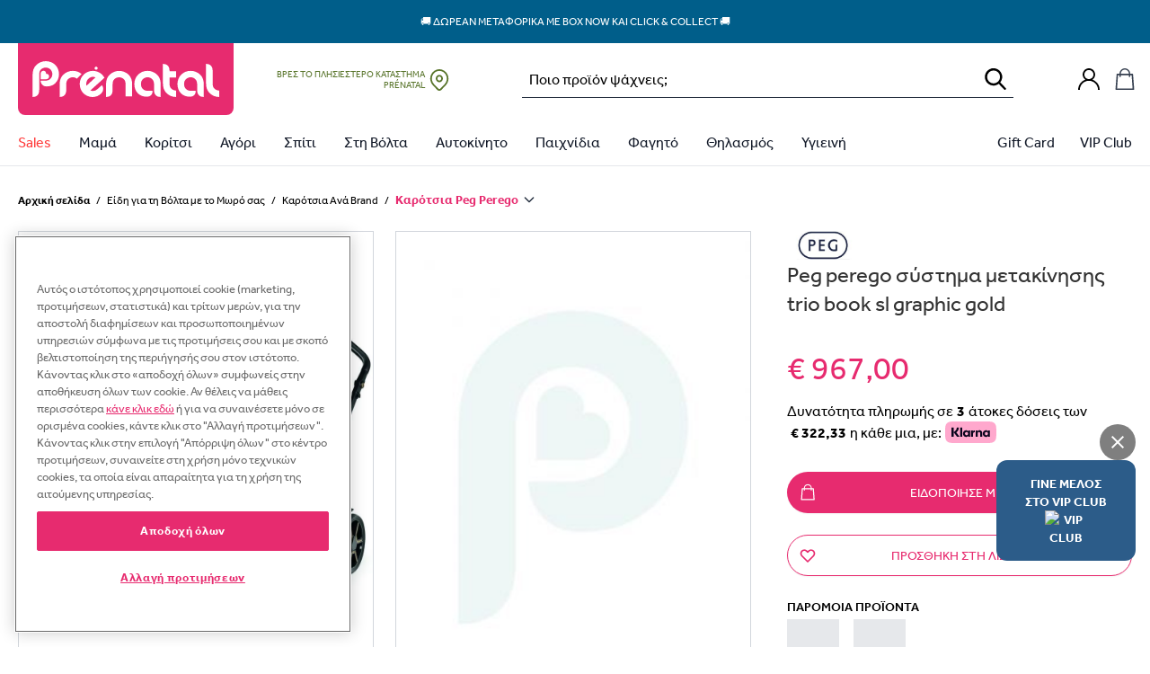

--- FILE ---
content_type: text/html; charset=UTF-8
request_url: https://prenatal.gr/product/peg-perego-%CF%83%CF%8D%CF%83%CF%84%CE%B7%CE%BC%CE%B1-%CE%BC%CE%B5%CF%84%CE%B1%CE%BA%CE%AF%CE%BD%CE%B7%CF%83%CE%B7%CF%82-trio-book-sl-graphic-gold/
body_size: 115800
content:
<!doctype html>
<html lang="el" data-version="v3.9.7">
    <head>
        <meta charset="UTF-8" />
        <meta name="viewport" content="width=device-width, initial-scale=1, maximum-scale=1" />

        
        <meta name='robots' content='index, follow, max-image-preview:large, max-snippet:-1, max-video-preview:-1' />
<meta name="facebook-domain-verification" content="3mziwa8qwyuzh3vhmy4icpi4w0n9br" />        <link rel="preload" href="https://assets.prenatal-it.prenatal-services.com/fonts/Effra Bold.ttf" as="font" type="font/ttf" crossorigin>
        <link rel="preload" href="https://assets.prenatal-it.prenatal-services.com/fonts/Effra Heavy.ttf" as="font" type="font/ttf" crossorigin>
        <link rel="preload" href="https://assets.prenatal-it.prenatal-services.com/fonts/Effra Medium.ttf" as="font" type="font/ttf" crossorigin>
        <link rel="preload" href="https://assets.prenatal-it.prenatal-services.com/fonts/Effra.ttf" as="font" type="font/ttf" crossorigin>


	<!-- This site is optimized with the Yoast SEO Premium plugin v19.3 (Yoast SEO v19.8) - https://yoast.com/wordpress/plugins/seo/ -->
	<title>Peg Perego Σύστημα Μετακίνησης Trio book Sl Graphic Gold | Prénatal Store Online</title>
	<meta name="description" content="Βρείτε Peg Perego Σύστημα Μετακίνησης Trio book Sl Graphic Gold σε Μοναδικές Προσφορές και ποικιλία από την κορυφαία αλυσίδα για τη Μαμά και το Παιδί, στο Prenatal.gr" />
	<link rel="canonical" href="https://prenatal.gr/product/peg-perego-σύστημα-μετακίνησης-trio-book-sl-graphic-gold/" />
	<script type="application/ld+json" class="yoast-schema-graph">{"@context":"https://schema.org","@graph":[{"@type":"WebPage","@id":"https://prenatal.gr/product/peg-perego-%cf%83%cf%8d%cf%83%cf%84%ce%b7%ce%bc%ce%b1-%ce%bc%ce%b5%cf%84%ce%b1%ce%ba%ce%af%ce%bd%ce%b7%cf%83%ce%b7%cf%82-trio-book-sl-graphic-gold/","url":"https://prenatal.gr/product/peg-perego-%cf%83%cf%8d%cf%83%cf%84%ce%b7%ce%bc%ce%b1-%ce%bc%ce%b5%cf%84%ce%b1%ce%ba%ce%af%ce%bd%ce%b7%cf%83%ce%b7%cf%82-trio-book-sl-graphic-gold/","name":"Peg Perego Σύστημα Μετακίνησης Trio book Sl Graphic Gold | Prénatal Store Online","isPartOf":{"@id":"https://prenatal.gr/#website"},"primaryImageOfPage":{"@id":"https://prenatal.gr/product/peg-perego-%cf%83%cf%8d%cf%83%cf%84%ce%b7%ce%bc%ce%b1-%ce%bc%ce%b5%cf%84%ce%b1%ce%ba%ce%af%ce%bd%ce%b7%cf%83%ce%b7%cf%82-trio-book-sl-graphic-gold/#primaryimage"},"image":{"@id":"https://prenatal.gr/product/peg-perego-%cf%83%cf%8d%cf%83%cf%84%ce%b7%ce%bc%ce%b1-%ce%bc%ce%b5%cf%84%ce%b1%ce%ba%ce%af%ce%bd%ce%b7%cf%83%ce%b7%cf%82-trio-book-sl-graphic-gold/#primaryimage"},"thumbnailUrl":"https://cdn.prenatal.gr/i/o/2022/05/1bb834c3-xz_000000000000670074.jpg","datePublished":"2021-03-04T14:27:23+00:00","dateModified":"2025-12-05T09:54:05+00:00","description":"Βρείτε Peg Perego Σύστημα Μετακίνησης Trio book Sl Graphic Gold σε Μοναδικές Προσφορές και ποικιλία από την κορυφαία αλυσίδα για τη Μαμά και το Παιδί, στο Prenatal.gr","breadcrumb":{"@id":"https://prenatal.gr/product/peg-perego-%cf%83%cf%8d%cf%83%cf%84%ce%b7%ce%bc%ce%b1-%ce%bc%ce%b5%cf%84%ce%b1%ce%ba%ce%af%ce%bd%ce%b7%cf%83%ce%b7%cf%82-trio-book-sl-graphic-gold/#breadcrumb"},"inLanguage":"el","potentialAction":[{"@type":"ReadAction","target":["https://prenatal.gr/product/peg-perego-%cf%83%cf%8d%cf%83%cf%84%ce%b7%ce%bc%ce%b1-%ce%bc%ce%b5%cf%84%ce%b1%ce%ba%ce%af%ce%bd%ce%b7%cf%83%ce%b7%cf%82-trio-book-sl-graphic-gold/"]}]},{"@type":"ImageObject","inLanguage":"el","@id":"https://prenatal.gr/product/peg-perego-%cf%83%cf%8d%cf%83%cf%84%ce%b7%ce%bc%ce%b1-%ce%bc%ce%b5%cf%84%ce%b1%ce%ba%ce%af%ce%bd%ce%b7%cf%83%ce%b7%cf%82-trio-book-sl-graphic-gold/#primaryimage","url":"https://cdn.prenatal.gr/i/o/2022/05/1bb834c3-xz_000000000000670074.jpg","contentUrl":"https://cdn.prenatal.gr/i/o/2022/05/1bb834c3-xz_000000000000670074.jpg","width":1020,"height":1282},{"@type":"BreadcrumbList","@id":"https://prenatal.gr/product/peg-perego-%cf%83%cf%8d%cf%83%cf%84%ce%b7%ce%bc%ce%b1-%ce%bc%ce%b5%cf%84%ce%b1%ce%ba%ce%af%ce%bd%ce%b7%cf%83%ce%b7%cf%82-trio-book-sl-graphic-gold/#breadcrumb","itemListElement":[{"@type":"ListItem","position":1,"name":"Home","item":"https://prenatal.gr/"},{"@type":"ListItem","position":2,"name":"Shop","item":"https://prenatal.gr/shop/"},{"@type":"ListItem","position":3,"name":"Pair and Win Μετατρέψιμο και Λίκνο","item":"https://prenatal.gr/product-category/pair-and-win-%ce%bc%ce%b5%cf%84%ce%b1%cf%84%cf%81%ce%ad%cf%88%ce%b9%ce%bc%ce%bf-%ce%ba%ce%b1%ce%b9-%ce%bb%ce%af%ce%ba%ce%bd%ce%bf/"},{"@type":"ListItem","position":4,"name":"Peg perego σύστημα μετακίνησης trio book sl graphic gold"}]},{"@type":"WebSite","@id":"https://prenatal.gr/#website","url":"https://prenatal.gr/","name":"Prénatal Store Online","description":"Prénatal Store Online","publisher":{"@id":"https://prenatal.gr/#organization"},"potentialAction":[{"@type":"SearchAction","target":{"@type":"EntryPoint","urlTemplate":"https://prenatal.gr/?s={search_term_string}"},"query-input":"required name=search_term_string"}],"inLanguage":"el"},{"@type":"Organization","@id":"https://prenatal.gr/#organization","name":"Prenatal","url":"https://prenatal.gr/","sameAs":["https://www.facebook.com/prenatalgreece/"],"logo":{"@type":"ImageObject","inLanguage":"el","@id":"https://prenatal.gr/#/schema/logo/image/","url":"https://storage.googleapis.com/prenatal-greece-public/2022/10/53a6c2b3-pt.png","contentUrl":"https://storage.googleapis.com/prenatal-greece-public/2022/10/53a6c2b3-pt.png","width":200,"height":200,"caption":"Prenatal"},"image":{"@id":"https://prenatal.gr/#/schema/logo/image/"}}]}</script>
	<!-- / Yoast SEO Premium plugin. -->


<link rel='dns-prefetch' href='//prenatal.gr' />
<link rel='dns-prefetch' href='//js.api.here.com' />
<link rel='dns-prefetch' href='//cdn.prenatal.gr' />
<style id='wp-img-auto-sizes-contain-inline-css' type='text/css'>
img:is([sizes=auto i],[sizes^="auto," i]){contain-intrinsic-size:3000px 1500px}
/*# sourceURL=wp-img-auto-sizes-contain-inline-css */
</style>
<link rel='stylesheet' id='wc-social-login-frontend-css' href='https://cdn.prenatal.gr/static/plugins/woocommerce-social-login/2.18.0/assets/css/frontend/wc-social-login.min.css' type='text/css' media='all' />
<style id='wc-social-login-frontend-inline-css' type='text/css'>
 a.button-social-login.button-social-login-prenatal-sso, .widget-area a.button-social-login.button-social-login-prenatal-sso, .social-badge.social-badge-prenatal-sso { background: #E72B6F; border-color: #E72B6F; } 
/*# sourceURL=wc-social-login-frontend-inline-css */
</style>
<link rel='stylesheet' id='nmc-style-0-css' href='https://cdn.prenatal.gr/static/themes/prenatal/v3.9.7/dist/styles/index.css?id=a3994969c674ac6c6f9087a0e21cd3dc&#038;ver=v3.9.7' type='text/css' media='all' />
<link rel='stylesheet' id='wc-adyen-css' href='https://cdn.prenatal.gr/static/plugins/woocommerce-adyen-gateway/2.9.0/assets/css/adyen.css?id=7aa69f918623233b7fbea5c89efa7f9a&#038;ver=2.9.0' type='text/css' media='all' />
<script  src="https://cdn.prenatal.gr/static/wp/v6.9/wp-includes/js/jquery/jquery.min.js" id="jquery-core-js"></script>
<script  src="https://cdn.prenatal.gr/static/wp/v6.9/wp-includes/js/jquery/jquery-migrate.min.js" id="jquery-migrate-js"></script>
<script  src="https://cdn.prenatal.gr/static/plugins/woocommerce-social-login/2.18.0/assets/js/frontend/wc-social-login.min.js" id="wc-social-login-frontend-js" defer="defer" data-wp-strategy="defer"></script>
<script type="text/javascript" id="wc-adyen-inline-params-js-extra">
/* <![CDATA[ */
var wc_adyen_params = {"locale":"el","environment":"live","client_key":"live_XX7WF4Q2BBE2JDU2IRZWQPGK6ISXBB6B","place_order_button_container_selector":"#place_order","place_order_button_selector":"#place_order","checkout_component_props":{"hasHolderName":true,"enableStoreDetails":false,"holderNameRequired":true,"billingAddressRequired":true},"rest_api":{"payment_methods":"https://prenatal.gr/wp-json/adyen/v1/payment-methods"}};
//# sourceURL=wc-adyen-inline-params-js-extra
/* ]]> */
</script>
<link rel="EditURI" type="application/rsd+xml" title="RSD" href="https://prenatal.gr/wp/xmlrpc.php?rsd" />
<meta name="generator" content="WordPress 6.9" />
<meta name="generator" content="WooCommerce 10.4.3" />
<link rel='shortlink' href='https://prenatal.gr/?p=164130' />
<script type="text/javascript">
    window.INITIAL_DATA = {"ajax_url":"https:\/\/prenatal.gr\/wp\/wp-admin\/admin-ajax.php","rest_url":"https:\/\/prenatal.gr\/wp-json\/","current_user_id":0,"rest_nonce":"a9f76877a5","pnt_custom_form_config":{"messages":{"default":{"mixed":{"default":"\u03a4\u03bf ${path} \u03b4\u03b5\u03bd \u03b5\u03af\u03bd\u03b1\u03b9 \u03ad\u03b3\u03ba\u03c5\u03c1\u03bf","required":"${path} \u03c5\u03c0\u03bf\u03c7\u03c1\u03b5\u03c9\u03c4\u03b9\u03ba\u03cc \u03c0\u03b5\u03b4\u03af\u03bf"},"string":{"min":"${path} \u03c0\u03c1\u03ad\u03c0\u03b5\u03b9 \u03bd\u03b1 \u03c0\u03b5\u03c1\u03b9\u03ad\u03c7\u03b5\u03b9 \u03c4\u03bf\u03c5\u03bb\u03ac\u03c7\u03b9\u03c3\u03c4\u03bf\u03bd ${min} \u03c7\u03b1\u03c1\u03b1\u03ba\u03c4\u03ae\u03c1\u03b5\u03c2","max":"${path} \u03c0\u03c1\u03ad\u03c0\u03b5\u03b9 \u03bd\u03b1 \u03c0\u03b5\u03c1\u03b9\u03ad\u03c7\u03b5\u03b9 \u03c4\u03bf \u03c0\u03bf\u03bb\u03cd ${max} \u03c7\u03b1\u03c1\u03b1\u03ba\u03c4\u03ae\u03c1\u03b5\u03c2","email":"\u03a0\u03b1\u03c1\u03b1\u03ba\u03b1\u03bb\u03ce \u03b5\u03b9\u03c3\u03ac\u03b3\u03b5\u03c4\u03b5 \u03bc\u03b9\u03b1 \u03ad\u03b3\u03ba\u03c5\u03c1\u03b7 \u03b4\u03b9\u03b5\u03cd\u03b8\u03c5\u03bd\u03c3\u03b7 \u03b7\u03bb\u03b5\u03ba\u03c4\u03c1\u03bf\u03bd\u03b9\u03ba\u03bf\u03cd \u03c4\u03b1\u03c7\u03c5\u03b4\u03c1\u03bf\u03bc\u03b5\u03af\u03bf\u03c5"}}}},"mapKey":"AIzaSyDH2kcTJdGhHfinIb1is5nP_zLPYJGuArI","hereMaps":{"apiKey":"ybjOLTaB9l4JGj3tTpWrb4m9ntKcds0p2NiqdFrxGSU","services":{"search":{"url":"https:\/\/prenatal-services.com\/api\/here\/search"}}},"themeUri":"https:\/\/prenatal.gr\/app\/themes\/prenatal","prenatalCardNonce":"c64d9b473e","prenatalCardErrorMessage":"\u039f \u03b1\u03c1\u03b9\u03b8\u03bc\u03cc\u03c2 \u03c4\u03b7\u03c2 \u03ba\u03ac\u03c1\u03c4\u03b1\u03c2 \u03b5\u03af\u03bd\u03b1\u03b9 \u03b1\u03bd\u03b5\u03bd\u03b5\u03c1\u03b3\u03cc\u03c2, \u03c0\u03b1\u03c1\u03b1\u03ba\u03b1\u03bb\u03bf\u03cd\u03bc\u03b5 \u03bd\u03b1 \u03b4\u03ce\u03c3\u03b5\u03c4\u03b5 \u03ad\u03bd\u03b1\u03bd \u03ac\u03bb\u03bb\u03bf \u03b1\u03c1\u03b9\u03b8\u03bc\u03cc \u03ba\u03ac\u03c1\u03c4\u03b1\u03c2.","gtm_is_enabled":true,"page_popup":[],"cart_url":"https:\/\/prenatal.gr\/cart\/","checkout_url":"https:\/\/prenatal.gr\/checkout\/","country_redirect":{"show":false,"country":"US"},"woocommerce":{"taxonomy_labels":{"product_cat":"\u039a\u03b1\u03c4\u03b7\u03b3\u03bf\u03c1\u03af\u03b1","product_tag":"\u0395\u03c4\u03b9\u03ba\u03ad\u03c4\u03b1","product_type":"\u03a4\u03cd\u03c0\u03bf\u03c2 \u03c0\u03c1\u03bf\u03ca\u03cc\u03bd\u03c4\u03bf\u03c2","product_visibility":"\u039f\u03c1\u03b1\u03c4\u03cc\u03c4\u03b7\u03c4\u03b1 \u03c0\u03c1\u03bf\u03ca\u03cc\u03bd\u03c4\u03bf\u03c2","product_shipping_class":"\u039a\u03b1\u03c4\u03b7\u03b3\u03bf\u03c1\u03af\u03b1 \u03b1\u03c0\u03bf\u03c3\u03c4\u03bf\u03bb\u03ae\u03c2","pa_age":"\u0397\u03bb\u03b9\u03ba\u03af\u03b1","pa_baros-karotsiou":"\u0392\u03ac\u03c1\u03bf\u03c2 \u039a\u03b1\u03c1\u03bf\u03c4\u03c3\u03b9\u03bf\u03cd","pa_baros-paidiou":"\u0392\u03ac\u03c1\u03bf\u03c2 \u03a0\u03b1\u03b9\u03b4\u03b9\u03bf\u03cd","pa_brand":"Brand","pa_child-accessories-size":"\u03a0\u03b1\u03b9\u03b4\u03b9\u03ba\u03ac \u03b1\u03be\u03b5\u03c3\u03bf\u03c5\u03ac\u03c1","pa_child-clothing-size":"\u03a0\u03b1\u03b9\u03b4\u03b9\u03ba\u03ac \u03c1\u03bf\u03cd\u03c7\u03b1","pa_child-footwear-size":"\u03a0\u03b1\u03b9\u03b4\u03b9\u03ba\u03ac \u03c0\u03b1\u03c0\u03bf\u03cd\u03c4\u03c3\u03b9\u03b1","pa_child-underwear-size":"\u03a0\u03b1\u03b9\u03b4\u03b9\u03ba\u03ac \u03b5\u03c3\u03ce\u03c1\u03bf\u03c5\u03c7\u03b1, \u03c0\u03b9\u03c4\u03b6\u03ac\u03bc\u03b5\u03c2 & \u03ba\u03ac\u03bb\u03c4\u03c3\u03b5\u03c2","pa_color":"\u03a7\u03c1\u03ce\u03bc\u03b1","pa_eidos":"\u03a5\u03c0\u03bf\u03ba\u03b1\u03c4\u03b7\u03b3\u03bf\u03c1\u03af\u03b5\u03c2","pa_epoxi":"\u0395\u03c0\u03bf\u03c7\u03ae","pa_family":"Family","pa_gender":"\u03a6\u03cd\u03bb\u03bf","pa_gift_gender":"Gender (gift module)","pa_group-\u03b1\u03bd\u03ac-\u03cd\u03c8\u03bf\u03c2":"Group \u03b1\u03bd\u03ac \u03cd\u03c8\u03bf\u03c2","pa_hlikia":"\u0397\u039b\u0399\u039a\u0399\u0391","pa_infant-accessories-size":"\u0391\u03be\u03b5\u03c3\u03bf\u03c5\u03ac\u03c1 & \u03ba\u03ac\u03bb\u03c4\u03c3\u03b5\u03c2 \u03b3\u03b9\u03b1 \u03bd\u03b5\u03bf\u03b3\u03ad\u03bd\u03bd\u03b7\u03c4\u03bf","pa_infant-clothing-size":"\u03a1\u03bf\u03cd\u03c7\u03b1 \u03b3\u03b9\u03b1 \u03bd\u03b5\u03bf\u03b3\u03ad\u03bd\u03bd\u03b7\u03c4\u03bf","pa_infant-footwear-size":"\u03a0\u03b1\u03c0\u03bf\u03cd\u03c4\u03c3\u03b9\u03b1 \u03b3\u03b9\u03b1 \u03bd\u03b5\u03bf\u03b3\u03ad\u03bd\u03bd\u03b7\u03c4\u03bf","pa_infant-underwear-size":"\u0395\u03c3\u03ce\u03c1\u03bf\u03c5\u03c7\u03b1 \u03b3\u03b9\u03b1 \u03bd\u03b5\u03bf\u03b3\u03ad\u03bd\u03bd\u03b7\u03c4\u03bf","pa_kathgoria":"\u039a\u03b1\u03c4\u03b7\u03b3\u03bf\u03c1\u03af\u03b1","pa_mhkos-manikiou":"\u039c\u03ae\u03ba\u03bf\u03c2 \u039c\u03b1\u03bd\u03b9\u03ba\u03b9\u03bf\u03cd","pa_mtb-clothing-size":"\u03a1\u03bf\u03cd\u03c7\u03b1 \u03bc\u03b1\u03bc\u03ac","pa_mtb-footwear-size":"\u03a0\u03b1\u03bd\u03c4\u03cc\u03c6\u03bb\u03b5\u03c2 \u03bc\u03b1\u03bc\u03ac","pa_mtb-underwear-size":"\u0395\u03c3\u03ce\u03c1\u03bf\u03c5\u03c7\u03b1 \u03c0\u03b9\u03c4\u03b6\u03ac\u03bc\u03b5\u03c2 & \u03ba\u03ac\u03bb\u03c4\u03c3\u03b5\u03c2","pa_promo":"Promo","pa_prostheta-xaraktiristika":"\u03a0\u03c1\u03cc\u03c3\u03b8\u03b5\u03c4\u03b1 \u03a7\u03b1\u03c1\u03b1\u03ba\u03c4\u03b7\u03c1\u03b9\u03c3\u03c4\u03b9\u03ba\u03ac","pa_seira":"\u03a3\u03b5\u03b9\u03c1\u03ac","pa_size":"\u039d\u039f\u03a5\u039c\u0395\u03a1\u039f","pa_sxedio":"\u03a3\u03c7\u03ad\u03b4\u03b9\u03bf","pa_taglia-bimbo-abbigliamento":"\u0392\u03c1\u03b5\u03c6\u03b9\u03ba\u03ac \u03c1\u03bf\u03cd\u03c7\u03b1","pa_taglia-bimbo-calzature":"\u0392\u03c1\u03b5\u03c6\u03b9\u03ba\u03ac \u03c0\u03b1\u03c0\u03bf\u03cd\u03c4\u03c3\u03b9\u03b1","pa_taglia-bimbo-intimo":"\u0392\u03c1\u03b5\u03c6\u03b9\u03ba\u03ac \u03b5\u03c3\u03ce\u03c1\u03bf\u03c5\u03c7\u03b1, \u03c0\u03b9\u03c4\u03b6\u03ac\u03bc\u03b5\u03c2 & \u03ba\u03ac\u03bb\u03c4\u03c3\u03b5\u03c2","pa_tog-\u03c5\u03c0\u03bd\u03cc\u03c3\u03b1\u03ba\u03bf\u03c5":"Tog \u03a5\u03c0\u03bd\u03cc\u03c3\u03b1\u03ba\u03bf\u03c5","pa_tropos-kleisimatos":"\u03a4\u03c1\u03cc\u03c0\u03bf\u03c2 \u039a\u03bb\u03b5\u03b9\u03c3\u03af\u03bc\u03b1\u03c4\u03bf\u03c2","pa_typos":"\u03a4\u03cd\u03c0\u03bf\u03c2","pa_xaraktiras":"\u03a7\u03b1\u03c1\u03b1\u03ba\u03c4\u03ae\u03c1\u03b1\u03c2","pa_xoritikotita":"\u03a7\u03c9\u03c1\u03b7\u03c4\u03b9\u03ba\u03cc\u03c4\u03b7\u03c4\u03b1","pa_yliko-diskou":"\u03a5\u03bb\u03b9\u03ba\u03cc \u0394\u03af\u03c3\u03ba\u03bf\u03c5","pa_yliko-kathismatos":"\u03a5\u03bb\u03b9\u03ba\u03cc \u039a\u03b1\u03b8\u03af\u03c3\u03bc\u03b1\u03c4\u03bf\u03c2","pa_yliko-skeletou":"\u03a5\u03bb\u03b9\u03ba\u03cc \u03a3\u03ba\u03b5\u03bb\u03b5\u03c4\u03bf\u03cd","pa_\u03c3\u03c4\u03b5\u03c1\u03ad\u03c9\u03c3\u03b7":"\u03a3\u03c4\u03b5\u03c1\u03ad\u03c9\u03c3\u03b7","pa_\u03c7\u03b1\u03c1\u03b1\u03ba\u03c4\u03b7\u03c1\u03b9\u03c3\u03c4\u03b9\u03ba\u03ac":"\u03a7\u03b1\u03c1\u03b1\u03ba\u03c4\u03b7\u03c1\u03b9\u03c3\u03c4\u03b9\u03ba\u03ac"},"add_to_cart_labels":{"default":"\u03a0\u03c1\u03bf\u03c3\u03b8\u03ae\u03ba\u03b7 \u03c3\u03c4\u03bf \u03ba\u03b1\u03bb\u03ac\u03b8\u03b9","out_of_stock":"\u039c\u03b7 \u03b4\u03b9\u03b1\u03b8\u03ad\u03c3\u03b9\u03bc\u03bf  ","notify_me":"\u0395\u03b9\u03b4\u03bf\u03c0\u03bf\u03af\u03b7\u03c3\u03b5 \u03bc\u03b5 ","select_variation":"\u0394\u03b9\u03ac\u03bb\u03b5\u03be\u03b5 \u03ad\u03bd\u03b1 \u03bc\u03ad\u03b3\u03b5\u03b8\u03bf\u03c2","select_bundle":"\u0394\u03b9\u03ac\u03bb\u03b5\u03be\u03b5 \u03ad\u03bd\u03b1 \u03bc\u03ad\u03b3\u03b5\u03b8\u03bf\u03c2","select_wishlist_item":"Scegli questo articolo"},"currency":{"code":"EUR","precision":2,"symbol":"\u20ac","symbol_position":"left","decimal_separator":",","thousand_separator":".","price_format":"%1$s%2$s"},"stock_options":{"instock":"\u03a3\u03b5 \u03b1\u03c0\u03cc\u03b8\u03b5\u03bc\u03b1","outofstock":"\u0395\u03be\u03b1\u03bd\u03c4\u03bb\u03b7\u03bc\u03ad\u03bd\u03bf","onbackorder":"\u03a3\u03b5 \u03c0\u03c1\u03bf\u03c0\u03b1\u03c1\u03b1\u03b3\u03b3\u03b5\u03bb\u03af\u03b1"},"placeholder_images":{"thumbnail":{"width":300,"height":400,"src":"https:\/\/cdn.prenatal.gr\/i\/o\/2022\/04\/0773ff06-single-product-placeholder-300x400-1.jpeg","alt":"","srcset":null,"sizes":null,"thumbnail":{"width":860,"height":1147,"src":"https:\/\/cdn.prenatal.gr\/i\/860\/2022\/04\/0773ff06-single-product-placeholder-300x400-1.jpeg","srcset":null,"sizes":null}}},"labels":[{"label":"Last items","style":"background-color: #db1515;","category_id":0,"tag_id":6591,"deactivation_date":""},{"label":"NEW","style":"background-color: #1999fc;","category_id":0,"tag_id":6597,"deactivation_date":""},{"label":"\u03b5\u03ba\u03b8\u03b5\u03c3\u03b9\u03b1\u03ba\u03cc \u03c0\u03c1\u03bf\u03ca\u03cc\u03bd","style":"background-color: #af1dba;","category_id":0,"tag_id":6836,"deactivation_date":""},{"label":"\u0391\u03c0\u03bf\u03c3\u03c4\u03bf\u03bb\u03ae \u03c3\u03b5 7 \u03b7\u03bc\u03ad\u03c1\u03b5\u03c2","style":"color: #000000; background-color: #dd3333;","category_id":0,"tag_id":7122,"deactivation_date":""},{"label":"\u039c\u0395 \u0391\u0393\u039f\u03a1\u0391 2 \u039c\u03a0\u0399\u039c\u03a0\u0395\u03a1\u039f BIBS \u0394\u03a9\u03a1\u039f \u0397 \u0398\u0397\u039a\u0397","style":"background-color: #e8095e;","category_id":0,"tag_id":7320,"deactivation_date":""},{"label":"Web Offer","style":"background-color: #dd3333;","category_id":0,"tag_id":7387,"deactivation_date":""},{"label":"WINTER SALES","style":"background-color: #dd3333;","category_id":0,"tag_id":8074,"deactivation_date":""},{"label":"WINTER SALES","style":"background-color: #dd3333;","category_id":0,"tag_id":8069,"deactivation_date":""},{"label":"WINTER SALES","style":"background-color: #dd3333;","category_id":0,"tag_id":8046,"deactivation_date":""},{"label":"WINTER SALES","style":"background-color: #dd3333;","category_id":0,"tag_id":6181,"deactivation_date":""},{"label":"WINTER SALES","style":"background-color: #dd3333;","category_id":0,"tag_id":8070,"deactivation_date":""},{"label":"WINTER SALES","style":"background-color: #dd3333;","category_id":0,"tag_id":6586,"deactivation_date":""},{"label":"WINTER SALES","style":"background-color: #dd3333;","category_id":0,"tag_id":2188,"deactivation_date":""},{"label":"WINTER SALES","style":"background-color: #dd3333;","category_id":0,"tag_id":6971,"deactivation_date":""},{"label":"WINTER SALES","style":"background-color: #dd3333;","category_id":0,"tag_id":4505,"deactivation_date":""}],"badges":[{"term_id":5787,"slug":"best-price","title":"Best Price","image":{"id":"466085","src":null,"width":null,"height":null,"srcset":false,"alt":""},"url":"https:\/\/prenatal.gr\/product-tag\/best-price\/"},{"term_id":5548,"slug":"casababy-gold-award-2022","title":"Casababy Gold Award 2022","image":{"id":"411936","src":"https:\/\/cdn.prenatal.gr\/i\/o\/2023\/01\/3fe3c0c2-motherbaby-sticker-gold_baby-sleeping-product-nursery.png","width":1123,"height":1123,"srcset":"https:\/\/cdn.prenatal.gr\/i\/300\/2023\/01\/3fe3c0c2-motherbaby-sticker-gold_baby-sleeping-product-nursery.png 300w, https:\/\/cdn.prenatal.gr\/i\/768\/2023\/01\/3fe3c0c2-motherbaby-sticker-gold_baby-sleeping-product-nursery.png 768w, https:\/\/cdn.prenatal.gr\/i\/1024\/2023\/01\/3fe3c0c2-motherbaby-sticker-gold_baby-sleeping-product-nursery.png 1024w","alt":""},"url":"https:\/\/prenatal.gr\/product-tag\/casababy-gold-award-2022\/?exclude_out_of_stock=off"},{"term_id":5810,"slug":"denim-collection","title":"Denim Collection","image":{"id":"471618","src":"https:\/\/cdn.prenatal.gr\/i\/o\/2023\/03\/4fba6bf3-bollo.png","width":200,"height":200,"srcset":false,"alt":""},"url":"https:\/\/prenatal.gr\/product-tag\/denim-collection\/?orderby=date"},{"term_id":6215,"slug":"glow-in-the-dark","title":"Glow in the Dark","image":{"id":"569579","src":"https:\/\/cdn.prenatal.gr\/i\/o\/2023\/10\/25c199f4-bollino-glow-in-the-dark.png","width":38,"height":38,"srcset":false,"alt":""},"url":"https:\/\/prenatal.gr\/product-tag\/glow-in-the-dark\/"},{"term_id":7615,"slug":"oeko-tex","title":"Oeko-tex","image":{"id":"844621","src":"https:\/\/cdn.prenatal.gr\/i\/o\/2025\/08\/7b2cdf0f-oeko-200x200-1.png","width":200,"height":200,"srcset":false,"alt":""},"url":"https:\/\/prenatal.gr\/product-tag\/oeko-tex\/"},{"term_id":5855,"slug":"premium-%cf%83%ce%b5%ce%b9%cf%81%ce%ac-made-in-italy","title":"Premium \u03a3\u03b5\u03b9\u03c1\u03ac Made in Italy","image":{"id":"740693","src":"https:\/\/cdn.prenatal.gr\/i\/o\/2024\/10\/91b3fc96-bollino_premium.png","width":200,"height":200,"srcset":false,"alt":""},"url":"https:\/\/prenatal.gr\/product-tag\/premium-%cf%83%ce%b5%ce%b9%cf%81%ce%ac-made-in-italy\/"},{"term_id":5702,"slug":"waterwipes-platinum-%ce%b2%cf%81%ce%b1%ce%b2%ce%b5%ce%af%ce%bf","title":"WaterWipes Platinum \u03b2\u03c1\u03b1\u03b2\u03b5\u03af\u03bf","image":{"id":"439072","src":"https:\/\/cdn.prenatal.gr\/i\/o\/2023\/01\/32cdee79-vegan-awards-2023-every-day-essentials.png","width":980,"height":980,"srcset":"https:\/\/cdn.prenatal.gr\/i\/300\/2023\/01\/32cdee79-vegan-awards-2023-every-day-essentials.png 300w, https:\/\/cdn.prenatal.gr\/i\/768\/2023\/01\/32cdee79-vegan-awards-2023-every-day-essentials.png 768w","alt":""},"url":"https:\/\/prenatal.gr\/product-tag\/waterwipes-platinum-%ce%b2%cf%81%ce%b1%ce%b2%ce%b5%ce%af%ce%bf\/"},{"term_id":6097,"slug":"%ce%bc%ce%b1%ce%b3%ce%b9%cf%8c-%ce%b1%cf%80%cf%8c-%ce%b1%ce%bd%ce%b1%ce%ba%cf%85%ce%ba%ce%bb%cf%89%ce%bc%ce%ad%ce%bd%ce%bf-%cf%80%ce%bf%ce%bb%cf%85%ce%b5%cf%83%cf%84%ce%ad%cf%81%ce%b1","title":"\u039c\u03b1\u03b3\u03b9\u03cc \u03b1\u03c0\u03cc \u0391\u03bd\u03b1\u03ba\u03c5\u03ba\u03bb\u03c9\u03bc\u03ad\u03bd\u03bf \u03a0\u03bf\u03bb\u03c5\u03b5\u03c3\u03c4\u03ad\u03c1\u03b1","image":{"id":"529432","src":"https:\/\/cdn.prenatal.gr\/i\/o\/2023\/06\/85fd4c67-polyester_recycled_icon.png","width":60,"height":64,"srcset":false,"alt":""},"url":"https:\/\/prenatal.gr\/product-tag\/%ce%bc%ce%b1%ce%b3%ce%b9%cf%8c-%ce%b1%cf%80%cf%8c-%ce%b1%ce%bd%ce%b1%ce%ba%cf%85%ce%ba%ce%bb%cf%89%ce%bc%ce%ad%ce%bd%ce%bf-%cf%80%ce%bf%ce%bb%cf%85%ce%b5%cf%83%cf%84%ce%ad%cf%81%ce%b1\/"},{"term_id":2691,"slug":"%cf%8c%ce%bb%ce%b7-%ce%b7-%cf%83%ce%b5%ce%b9%cf%81%ce%ac-waterwipes","title":"\u038c\u03bb\u03b7 \u03b7 \u03c3\u03b5\u03b9\u03c1\u03ac WaterWipes","image":{"id":"439067","src":"https:\/\/cdn.prenatal.gr\/i\/o\/2023\/01\/424afcde-vegan-awards-2023_gold_kids-care-product.png","width":980,"height":980,"srcset":"https:\/\/cdn.prenatal.gr\/i\/300\/2023\/01\/424afcde-vegan-awards-2023_gold_kids-care-product.png 300w, https:\/\/cdn.prenatal.gr\/i\/768\/2023\/01\/424afcde-vegan-awards-2023_gold_kids-care-product.png 768w","alt":""},"url":"https:\/\/prenatal.gr\/product-tag\/%cf%8c%ce%bb%ce%b7-%ce%b7-%cf%83%ce%b5%ce%b9%cf%81%ce%ac-waterwipes\/"},{"term_id":6223,"slug":"%cf%83%ce%b5%ce%b9%cf%81%ce%ac-premium-aw23","title":"\u03a3\u03b5\u03b9\u03c1\u03ac Premium AW23","image":{"id":"740693","src":"https:\/\/cdn.prenatal.gr\/i\/o\/2024\/10\/91b3fc96-bollino_premium.png","width":200,"height":200,"srcset":false,"alt":""},"url":"https:\/\/prenatal.gr\/product-tag\/%cf%83%ce%b5%ce%b9%cf%81%ce%ac-premium-aw23\/"},{"term_id":7008,"slug":"%cf%83%ce%b5%ce%b9%cf%81%ce%ac-premium-aw24","title":"\u03a3\u03b5\u03b9\u03c1\u03ac Premium AW24","image":{"id":"740693","src":"https:\/\/cdn.prenatal.gr\/i\/o\/2024\/10\/91b3fc96-bollino_premium.png","width":200,"height":200,"srcset":false,"alt":""},"url":"https:\/\/prenatal.gr\/product-tag\/%cf%83%ce%b5%ce%b9%cf%81%ce%ac-premium-aw24\/"}],"backorder":{"tag":3286},"visible_discount_tag_ids":[6660,6688,6692,6715,6735,6737,6762,6808,6788,6787,6815,6859,6907,7032,7068,4458,7121,6105,2805,2426,5308,6332,6873,7186,7316,6145,6144,7291,7324,6181,6972,6661,7365,7464,7479,7424,7514,7525,2905,7613,7592,7630,7057,7746,7771,6586,7157,8069,8051,8046,8070,6262,2188,6971,4505,8338]},"auth":{"isSso":true,"signInUrl":"https:\/\/prenatal.gr\/?wc-api=auth&start=prenatal-sso&return=https%3A%2F%2Fprenatal.gr%2Fproduct%2Fpeg-perego-%25CF%2583%25CF%258D%25CF%2583%25CF%2584%25CE%25B7%25CE%25BC%25CE%25B1-%25CE%25BC%25CE%25B5%25CF%2584%25CE%25B1%25CE%25BA%25CE%25AF%25CE%25BD%25CE%25B7%25CF%2583%25CE%25B7%25CF%2582-trio-book-sl-graphic-gold%2F&action=login","signUpUrl":"https:\/\/prenatal.gr\/?wc-api=auth&start=prenatal-sso&return=https%3A%2F%2Fprenatal.gr%2Fproduct%2Fpeg-perego-%25CF%2583%25CF%258D%25CF%2583%25CF%2584%25CE%25B7%25CE%25BC%25CE%25B1-%25CE%25BC%25CE%25B5%25CF%2584%25CE%25B1%25CE%25BA%25CE%25AF%25CE%25BD%25CE%25B7%25CF%2583%25CE%25B7%25CF%2582-trio-book-sl-graphic-gold%2F&action=register"},"product_notification_config":{"enable":true,"disabled_notify_me_tags":[7355]},"domainValidationData":{"suggested":{"farwebnet.it":"fastwebnet.it","virilio.it":"virgilio.it","l8bero.it":"libero.it","gmsail.com":"gmail.com","libero.il":"libero.it","yahoo.ot":"yahoo.it","cloud.it":"icloud.com","indwind.it":"inwind.it","70hotmail.it":"hotmail.it","outmail.com":"hotmail.com","yaoho.com":"yahoo.com","tiscali.it.it":"tiscali.it","hot.mail.com":"hotmail.com","hotmaol.it":"hotmail.it","mail.cm":"mail.com","hahoo.it":"yahoo.it","hormail.com":"hotmail.com","outllo.it":"outlook.it","outlooki.it":"outlook.it","virgilii.it":"virgilio.it","libero.jt":"libero.it","prenatl.com":"prenatal.com","046gmail.com":"gmail.com","963virgilio.it":"virgilio.it","gmail.cin":"gmail.com","aicluod.com":"icloud.com","hotmail.ut":"hotmail.it","hotmail.ig":"hotmail.it","gtiscali.it":"tiscali.it","icloud.cim":"icloud.com","gmail.cl":"gmail.com","libbero.it":"libero.it","htmail.com":"hotmail.com","gmail.fom":"gmail.com","75libero.it":"libero.it","outllok.it":"outlook.it","oulook.it":"outlook.it","vigilio.it":"virgilio.it","yahhoo.it":"yahoo.it","libero.itt":"libero.it","tiscaly.it":"tiscali.it","librero.it":"libero.it","yahoou.it":"yahoo.it","vigirlio.it":"virgilio.it","viriglio.it":"virgilio.it","live.fom":"live.com","79live.it":"live.it","88gmail.com":"gmail.com","0utlook.com":"outlook.com","aclaud.com":"icloud.com","aliice.it":"alice.it","alice.ir":"alice.it","fastuebnet.it":"fastwebnet.it","alice.ie":"alice.it","3gmail.com":"gmail.com","gmail1997.com":"gmail.com","gmailk.com":"gmail.com","gmail.com12aprile":"gmail.com","hootlook.com":"outlook.com","hmai.com":"gmail.com","hot.mail.it":"hotmail.it","hitmail.com":"hotmail.com","gmail.colm":"gmail.com","hotmalil.it":"hotmail.it","hotmail.iy":"hotmail.it","hotmail.ity":"hotmail.it","icud.com":"icloud.com","iclouud.com":"icloud.com","laice.it":"alice.it","icloud.conm":"icloud.com","hotmail.igtm":"hotmail.it","limero.it":"libero.it","libero.oit":"libero.it","outlook.ir":"outlook.it","outloke.it":"outlook.it","outloook.it":"outlook.it","tiiscali.it":"tiscali.it","tisca.it":"tiscali.it","gmail.comq":"gmail.com","gmail.bom":"gmail.com","geimeil.it":"gmail.com","gmail.como":"gmail.com","gmail.clm":"gmail.com","gmiail.com":"gmail.com","gmail.com6":"gmail.com","gmoil.it":"gmail.com","gmail.com0":"gmail.com","gmail.com9":"gmail.com","gemeil.comu":"gmail.com","gmail.commar":"gmail.com","gmail.comk":"gmail.com","gmail.cmo":"gmail.com","gmail.com91":"gmail.com","gmail.comamarjeet":"gmail.com","vorgilio.it":"virgilio.it","viegilio.it":"virgilio.it","virgilio.ot":"virgilio.it","virgiio.it":"virgilio.it","uyahoo.com":"yahoo.com","virgilio.ito":"virgilio.it","autmail.it":"hotmail.it","cirgilio.it":"virgilio.it","cmail.com":"gmail.com","ecloud.com":"icloud.com","fgmaul.com":"gmail.com","firgilio.it":"virgilio.it","gamail.co":"gmail.com","gemeil.com":"gmail.com","gicloud.com":"icloud.com","gioglemail.com":"gmail.com","gmael.com":"gmail.com","gmai.cim":"gmail.com","gmai.lcom":"gmail.com","gmail.89":"gmail.com","gmail.co.com":"gmail.com","gmail.com123456":"gmail.com","gmail.com9o":"gmail.com","gmail.comb":"gmail.com","gmail.comc":"gmail.com","gmail.comf":"gmail.com","gmail.comg":"gmail.com","gmail.comgabry1464":"gmail.com","gmail.comll":"gmail.com","gmail.comr":"gmail.com","gmail.comz":"gmail.com","gmail.dom":"gmail.com","gmail.gim":"gmail.com","gmail.gom":"gmail.com","gmail.ru":"gmail.com","gmailc.om":"gmail.com","gmali.con":"gmail.com","gotmail.com":"hotmail.com","hmail.com":"hotmail.com","hotamail.it":"hotmail.it","hotmail.65":"hotmail.it","hotmail.co":"hotmail.com","hotmail.dot":"hotmail.com","hotmail.gr":"hotmail.it","hotmail.ot":"hotmail.it","hotmaio.com":"hotmail.com","hotnail.it":"hotmail.it","hotomail.it":"hotmail.it","hotulook.it":"outlook.it","houlook.con":"outlook.com","houtlook.it":"outlook.it","hoymail.com":"hotmail.com","hoymail.it":"hotmail.it","iclood.com":"icloud.com","iclooud.com":"icloud.com","icluod.con":"icloud.com","icolud.com":"icloud.com","ilcoud.com":"icloud.com","incloud.vom":"icloud.com","ioclou.com":"icloud.com","lcloud.com":"icloud.com","libero.ii":"libero.it","libero.iti":"libero.it","libero.itlibero.it":"libero.it","libreo.it":"libero.it","live.ci":"live.it","live.com":"live.com","live.con":"live.com","live.ir":"live.it","live.it":"live.com","live.itm":"live.it","live.nt":"live.it","livero.it":"libero.it","outllook.com":"outlook.com","outlok.it":"outlook.it","outlook.coom":"outlook.com","outlook.de":"outlook.com","outook.it":"outlook.it","oututook.it":"outlook.it","prnatal.com":"prenatal.com","tiscail.it":"tiscali.it","tiscali.iy":"tiscali.it","tscali.it":"tiscali.it","virgiliio.it":"virgilio.it","vurgilio.it":"virgilio.it","yagoo.de":"yahoo.com","yahoo.cit":"yahoo.it","yahoo.comt":"yahoo.com","yahoo.fr":"yahoo.com","yahoo.gr":"yahoo.com","yahoo.icom":"yahoo.com","yahoo.ir":"yahoo.it","yahoo.itl":"yahoo.com","yahoo.iy":"yahoo.it","yahu.it":"yahoo.it","yaooh.com":"yahoo.com","gmail.c9m":"gmail.com","gmail.com.it":"gmail.com","gmail.comtobi25":"gmail.com","hotma.itil.it":"hotmail.it","iclou.com":"icloud.com","hotamail.com":"hotmail.com","lobero.it":"libero.it","gmai.com":"gmail.com","ahoo.com":"yahoo.com","alce.it":"alice.it","alice.itl":"alice.it","alice.ot":"alice.it","aluce.it":"alice.it","birgilio.it":"virgilio.it","bmail.com":"gmail.com","gamil.con":"gmail.com","gemil.com":"gmail.com","gimil.com":"gmail.com","gmail.ccom":"gmail.com","gmail.col":"gmail.com","gmail.comagieblessing":"gmail.com","gmail.comd":"gmail.com","gmail.come":"gmail.com","gmail.comom":"gmail.com","gmail.comt":"gmail.com","gmail.comunicazione":"gmail.com","gmail.comv":"gmail.com","gmail.conm":"gmail.com","gmail.ocm":"gmail.com","gmail.ti":"gmail.com","gmeil.it":"gmail.com","gmila.com":"gmail.com","gmsil.vom":"gmail.com","hayoo.it":"yahoo.com","hitmail.gr":"hotmail.com","homail.it":"hotmail.it","hormail.it":"hotmail.it","hotlook.it":"outlook.it","hotmai.it":"hotmail.it","hotmail.coml":"hotmail.com","hotmail.comm":"hotmail.com","hotmail.il":"hotmail.it","hotmail.iti":"hotmail.it","hotmail.ti":"hotmail.it","hotmail.vom":"hotmail.com","hotmal.it":"hotmail.it","hotmali.it":"hotmail.it","hotmil.it":"hotmail.it","hotmqil.com":"hotmail.com","hotmqil.it":"hotmail.it","htmail.it":"hotmail.it","htomail.com":"hotmail.com","htotmail.com":"hotmail.com","iahoo.it":"yahoo.com","iayahoo.ot":"yahoo.com","iclaud.com":"icloud.com","icliud.com":"icloud.com","icloid.cim":"icloud.com","icloid.com":"icloud.com","icloud.co":"icloud.com","icloud.com":"icloud.com","icloud.come":"icloud.com","icloud.it":"icloud.com","icloude.com":"icloud.com","icloudo.com":"icloud.com","icoud.com":"icloud.com","ilbero.it":"libero.it","jahoo.it":"yahoo.com","jcloud.com":"icloud.com","jotmail.it":"hotmail.it","lbero.it":"libero.it","libe.it":"libero.it","libereo.it":"libero.it","libero.iit":"libero.it","libero.iy":"libero.it","libero.ot":"libero.it","libero.ut":"libero.it","liberto.it":"libero.it","linero.it":"libero.it","live.ti":"live.com","llibero.it":"libero.it","love.it":"live.com","mial.com":"mail.com","ocloud.com":"icloud.com","otlook.it":"outlook.it","outllook.it":"outlook.it","outlock.it":"outlook.it","outloock.com":"outlook.com","outlook.com":"outlook.com","outlook.itr":"outlook.it","outmail.it":"hotmail.it","outolook.it":"outlook.it","outoolok.it":"outlook.it","putlook.com":"outlook.com","tiacali.it":"tiscali.it","tiscali.il":"tiscali.it","tisvali.it":"tiscali.it","tmail.com":"gmail.com","vergilio.it":"virgilio.it","virgilio.itl":"virgilio.it","virginio.it":"virgilio.it","virhilio.it":"virgilio.it","xahoo.it":"yahoo.com","yahho.it":"yahoo.com","yahoi.com":"yahoo.com","yahoo.cam":"yahoo.com","yahoo.cokm":"yahoo.com","yahoo.con":"yahoo.com","yahoo.ito":"yahoo.com","yahou.it":"yahoo.com","yaooh.it":"yahoo.com","ycloub.com":"icloud.com","yeoo.it":"yahoo.com","yhoo.com":"yahoo.com","hhotmail.com":"hotmail.com","gimaili.com":"gmail.com","gimail.it":"gmail.com","iccoud.com":"icloud.com","gmnail.com":"gmail.com","icloud.con":"icloud.com","earthlinkn.ett":"earthlink.net","ymaill.com":"ymail.com","rockemail.com":"rocketmail.com","zoo.com":"zoho.com","fastmal.com":"fastmail.com","tutnota.com":"tutanota.com","mailnator.com":"mailinator.com","gamil.com":"gmail.com","yhaoo.com":"yahoo.com","hotmaill.com":"hotmail.com","outlokkk.com":"outlook.com","olookk.com":"outlook.com","aoll.com":"aol.com","icoddd.com":"icloud.com","protomaill.com":"protonmail.com","lvee.com":"live.com","comcass.net":"comcast.net","verizonnett.com":"verizon.net","sbcglobll.net":"sbcglobal.net","aatt.net":"att.net","coxx.net":"cox.net","earthlinkk.net":"earthlink.net","ymailll.com":"ymail.com","rockkemail.com":"rocketmail.com","zzoo.com":"zoho.com","faastmal.com":"fastmail.com","tuttnota.com":"tutanota.com","maailnator.com":"mailinator.com","gmail.it":"gmail.com","gmail.con":"gmail.com","gmial.com":"gmail.com","gimail.com":"gmail.com","libero.ir":"libero.it","hotmail.ir":"hotmail.it","cx.net":"cox.net","at.net":"att.net","sbcglobl.net":"sbcglobal.net","gnail.com":"gmail.com","yohoo.com":"yahoo.com","gmal.com":"gmail.com","hotmai.com":"hotmail.com","outlok.com":"outlook.com","aool.com":"aol.com","iclod.com":"icloud.com","protonmal.com":"protonmail.com","liv.com":"live.com","gm.com":"gmx.com","domin.com":"domain.com","yaho.com":"yahoo.com","gnail.co":"gmail.com","hotmai.co":"hotmail.com","gmx.co":"gmx.com","iclod.co":"icloud.com","protonmal.co":"protonmail.com","liv.co":"live.com","domin.co":"domain.com","gmal.co":"gmail.com","yahho.co":"yahoo.com","outlokk.com":"outlook.com","ao.com":"aol.com","icod.com":"icloud.com","protomail.com":"protonmail.com","lve.com":"live.com","domail.com":"domain.com","comcas.net":"comcast.net","verizon.nett":"verizon.net"},"blacklisted":{"all_touchpoints":["cerrotz.com","apierr1.com","damienwu.com","pokelab.shop","dashmail.store","stidei.com","adverlatemedia.com","tanofeo.com","mailnesia.com","mailinator.com","yopmail.com","yopmail.fr","yopmail.net","cool.fr.nf","jetable.fr.nf","courriel.fr.nf","moncourrier.fr.nf","monemail.fr.nf","monmail.fr.nf","hide.biz.st","mymail.infos.st","boxomail.live","orlydns.com","laluxy.com","dineroa.com","kaftee.com","proton.me"]}},"meilisearch":{"client":{"url":"https:\/\/search.prenatal.gr","apiKey":"86b4fa4f13146b8c869acc2647057639dfc773b2564375077d15fc62103cca55"}}};
</script><script type="text/javascript" id="prenatal-translations">
    window.TRANSLATIONS = [];
</script>       
                <script type="text/javascript">
            window.PNT_API = {
                cartApiNonce: {
                    value: "09f0ad95b0",
                    timestamp: 1769258640,
                },
                baseUrl: "https://prenatal.gr/wp-json/",
            };
        </script>
<script language="javascript"> window.checkoutEventID = ""; </script><script>    window.dataLayer = window.dataLayer || [];
    function gtag(){
        dataLayer.push(arguments);
    }

    gtag('consent', 'default', {
        'ad_storage': 'denied',
        'analytics_storage': 'denied',
        'ad_user_data': 'denied',
        'ad_personalization': 'denied',
        'personalization_storage': 'denied',
        'functionality_storage': 'granted',
        'security_storage': 'granted',
        'wait_for_update': 500
    });

    (function(w,d,s,l,i){
        w[l]=w[l]||[];
        w[l].push({'gtm.start':new Date().getTime(),event:'gtm.js'});
        var f=d.getElementsByTagName(s)[0],
            j=d.createElement(s),
            dl=l!='dataLayer'?'&l='+l:'';
        j.async=true;
        j.src='https://www.googletagmanager.com/gtm.js?id='+i+dl;
        f.parentNode.insertBefore(j,f);
    })(window,document,'script','dataLayer','GTM-5KMW4MD');</script><script>window.GTM_DATA = {"event":"product_list_impressions","list":"You may also like","page":0};</script><link rel="icon" href="https://storage.googleapis.com/prenatal-greece-public/2023/02/eee31847-cropped-140f72d3-pnt-logo-favicon-32x32.jpg" sizes="32x32" />
<link rel="icon" href="https://storage.googleapis.com/prenatal-greece-public/2023/02/eee31847-cropped-140f72d3-pnt-logo-favicon-192x192.jpg" sizes="192x192" />
<link rel="apple-touch-icon" href="https://storage.googleapis.com/prenatal-greece-public/2023/02/eee31847-cropped-140f72d3-pnt-logo-favicon-180x180.jpg" />
<meta name="msapplication-TileImage" content="https://storage.googleapis.com/prenatal-greece-public/2023/02/eee31847-cropped-140f72d3-pnt-logo-favicon-270x270.jpg" />
<!-- BestPrice 360º WooCommerce start (1.1.3) -->
		<script type='text/javascript'>
			(function (a, b, c, d, s) {a.__bp360 = c;a[c] = a[c] || function (){(a[c].q = a[c].q || []).push(arguments);};
			s = b.createElement('script'); s.async = true; s.src = d; (b.body || b.head).appendChild(s);})
			(window, document, 'bp', 'https://360.bestprice.gr/360.js');
			
			bp('connect', 'BP-230143-HCt1piX5Nf');
			bp('native', true);
		</script>
		<!-- BestPrice 360º WooCommerce end -->
		
        
        
    </head>

    
    <body class="wp-singular product-template-default single single-product postid-164130 wp-theme-prenatal relative antialiased min-h-screen flex flex-col theme-prenatal woocommerce woocommerce-page woocommerce-no-js overflow-x-hidden" data-page-name="product">
        <noscript><iframe src="https://www.googletagmanager.com/ns.html?id=GTM-5KMW4MD" height="0" width="0" style="display:none;visibility:hidden"></iframe></noscript>        <div id="page" class="site flex flex-col min-h-screen">
            <a
                href="#content"
                class="sr-only z-100 bg-white text-sm text-primary focus-visible:not-sr-only focus-visible:fixed focus-visible:top-0 focus-visible:left-0 focus-visible:border focus-visible:border-primary"
            >
                Skip to main content
            </a>
                                                        <div
    data-header
    class="sticky left-0 top-0 z-50 w-full bg-white"
>
    <div
        class="flex h-14 sm:h-12 items-center print:hidden"
        style="background-color: #005e8a;"
    >
        <div class="container">
                            <div
                    x-data="Carousel({
                        direction: 'vertical',
                        loop: true,
                        spaceBetween: 0,
                        slidesPerView: 1,
                        loop: true,
                        autoplay: {
                            delay: 4000,
                        },
                    })"
                    class="relative"
                >
                    <div
                        class="swiper h-8"
                        x-ref="root"
                    >
                        <div class="swiper-wrapper">
                                                            <div class="swiper-slide flex w-full items-center justify-center">
                                    <div class="text-center font-normal text-xs leading-3 uppercase" style="color: #fff">
                                        <a href="https://prenatal.gr/shipping/">🚚 Δωρεάν μεταφορικά με Box Now και Click & Collect 🚚 </a>
                                    </div>
                                </div>
                                                            <div class="swiper-slide flex w-full items-center justify-center">
                                    <div class="text-center font-normal text-xs leading-3 uppercase" style="color: #fff">
                                        Τηλεφωνικές Παραγγελίες Δευτέρα - Σάββατο 09:00 - 17:00 <a href="tel:2102856936">(210-2856936)</a>
                                    </div>
                                </div>
                                                            <div class="swiper-slide flex w-full items-center justify-center">
                                    <div class="text-center font-normal text-xs leading-3 uppercase" style="color: #fff">
                                        <a href="https://prenatal.gr/winter-sales-%cf%83%cf%84%ce%b1-%cf%81%ce%bf%cf%8d%cf%87%ce%b1/">❄️ ΕΩΣ -50% ΓΙΑ ΟΛΟΥΣ ΕΩΣ -70% ΓΙΑ VIP CLUB ΣΕ ΕΠΙΛΕΓΜΕΝΑ ΡΟΥΧΑ❄️</a>
                                    </div>
                                </div>
                                                            <div class="swiper-slide flex w-full items-center justify-center">
                                    <div class="text-center font-normal text-xs leading-3 uppercase" style="color: #fff">
                                        <a href="https://prenatal.gr/winter-sales-giordani/">❄️ ΕΩΣ -30% ΣΕ ΕΙΔΗ GIORDANI ❄️</a>
                                    </div>
                                </div>
                                                            <div class="swiper-slide flex w-full items-center justify-center">
                                    <div class="text-center font-normal text-xs leading-3 uppercase" style="color: #fff">
                                        <a href="https://prenatal.gr/product-tag/philips-avent-%CE%B7%CE%BB%CE%B5%CE%BA%CF%84%CF%81%CE%B9%CE%BA%CE%AC-%CE%B5%CE%AF%CE%B4%CE%B7/">❄️ -20% ΣΕ ΗΛΕΚΤΡΙΚΑ PHILIPS AVENT❄️</a>
                                    </div>
                                </div>
                                                            <div class="swiper-slide flex w-full items-center justify-center">
                                    <div class="text-center font-normal text-xs leading-3 uppercase" style="color: #fff">
                                        <a href="https://prenatal.gr/winter-sales-%cf%83%cf%84%ce%b1-%cf%80%ce%b1%ce%b9%cf%87%ce%bd%ce%af%ce%b4%ce%b9%ce%b1/">❄️ -15% ΣΤΑ ΠΑΙΧΝΙΔΙΑ❄️</a>
                                    </div>
                                </div>
                                                            <div class="swiper-slide flex w-full items-center justify-center">
                                    <div class="text-center font-normal text-xs leading-3 uppercase" style="color: #fff">
                                        <a href="https://prenatal.gr/winter-sales-adidas-and-nike/">❄️ -10% ΓΙΑ ΟΛΟΥΣ -30% ΓΙΑ VIP CLUB ΣΕ ΕΙΔΗ ADIDAS ΚΑΙ NIKE❄️</a>
                                    </div>
                                </div>
                                                            <div class="swiper-slide flex w-full items-center justify-center">
                                    <div class="text-center font-normal text-xs leading-3 uppercase" style="color: #fff">
                                        <a href="https://prenatal.gr/%cf%85%cf%80%ce%bd%cf%8c%cf%83%ce%b1%ce%ba%ce%bf%ce%b9-tender/">❄️ -20% ΣΕ ΥΠΝΟΣΑΚΟΥΣ TENDER ❄️</a>
                                    </div>
                                </div>
                                                            <div class="swiper-slide flex w-full items-center justify-center">
                                    <div class="text-center font-normal text-xs leading-3 uppercase" style="color: #fff">
                                        <a href="https://prenatal.gr/%CF%85%CF%80%CE%BD%CF%8C%CF%83%CE%B1%CE%BA%CE%BF%CE%B9-abo/">❄️ -10% ΣΕ ΥΠΝΟΣΑΚΟΥΣ ABO❄️</a>
                                    </div>
                                </div>
                                                            <div class="swiper-slide flex w-full items-center justify-center">
                                    <div class="text-center font-normal text-xs leading-3 uppercase" style="color: #fff">
                                        <a href="https://prenatal.gr/%ce%b1%cf%80%cf%8c%ce%ba%cf%81%ce%b9%ce%b5%cf%82/">❄️ ΕΩΣ -50% ΓΙΑ ΟΛΟΥΣ ΕΩΣ -70% ΓΙΑ VIP CLUB ΣΕ ΑΠΟΚΡΙΑΤΙΚΑ ΕΙΔΗ ❄️</a>
                                    </div>
                                </div>
                                                    </div>
                    </div>
                </div>
                    </div>
    </div>
    <header class="border-b border-primary bg-primary lg:border-gray-200 lg:bg-white">
        <div class="hidden lg:block">
            <div class="container">
    <div class="flex items-center justify-between pb-2 md:space-x-16">
        <div class="flex items-center md:space-x-8">
            <a
                class="inline-block px-4 bg-primary rounded-b-lg py-5"
                href="https://prenatal.gr"
                title="Prénatal Store Online"
            >
                <span class="sr-only">Prenatal</span>
                                    <svg width="410" height="79" viewBox="0 0 410 79" data-logo-icon="data-logo-icon" class="h-6 w-auto block sm:h-10" fill="none" xmlns="http://www.w3.org/2000/svg">
  <path d="M18.1846 39.8723H29.3629C32.0968 39.8723 33.8497 39.2109 35.0347 38.0148C36.1426 36.8904 36.8261 35.3525 36.8261 33.6548C36.8261 28.9862 31.4354 26.616 29.5228 28.5287C31.4354 26.616 29.0653 21.2363 24.4021 21.2363C22.7044 21.2363 21.1611 21.9198 20.0366 23.0277C18.835 24.2183 18.1736 25.9656 18.1736 28.6996V39.8778L18.1846 39.8723Z" fill="white"/>
  <path d="M143.312 15.6475C143.312 13.7899 141.802 12.2852 139.945 12.2852C138.087 12.2852 136.582 13.7899 136.582 15.6475C136.582 17.505 138.087 19.0153 139.945 19.0153C141.802 19.0153 143.312 17.505 143.312 15.6475Z" fill="white"/>
  <path d="M29.4348 0.126747C21.4755 0.126747 13.9957 3.36228 8.74832 8.53803C2.28277 14.8878 0.585078 21.8329 0.59059 31.0986V78.8654C5.03325 78.8323 8.70423 77.6362 11.2287 74.996C13.9627 72.1463 15.054 68.5745 15.054 63.0074V30.6962C15.054 24.8866 15.8257 21.4691 19.0668 18.2446C21.7511 15.5934 25.4606 14.2429 29.4403 14.2374C33.431 14.2374 37.146 15.7587 39.8249 18.3879C42.4982 21.0227 43.81 24.622 43.8211 28.6127C43.8155 32.6033 42.2998 36.2027 39.6705 38.8429C36.6555 41.8414 33.0782 42.9824 27.7702 42.9879H18.2069C18.2455 45.7715 19.3258 49.1062 21.2054 51.3331C23.4543 54.0064 26.8166 55.6544 31.4191 55.6544C39.5603 55.6544 45.0061 53.3174 49.7244 49.1172C55.2309 44.2116 58.4278 37.1893 58.4333 28.6072C58.4278 12.0492 45.8495 0.121235 29.4458 0.115723" fill="white"/>
  <path d="M252.637 21.397C260.602 21.397 268.209 24.4175 273.511 29.6374C280.026 36.0423 281.504 43.1087 281.493 52.3743V78.8704C277.044 78.8373 273.379 77.6357 270.855 75.0065C268.121 72.1458 267.018 68.5905 267.018 63.0179V52.4349C267.018 46.471 266.169 43.0039 262.95 39.7078C260.283 36.9959 256.623 35.5242 252.632 35.5242C248.636 35.5242 244.976 37.1667 242.302 39.8511C239.651 42.552 238.251 46.1954 238.246 50.3018C238.246 54.4027 239.613 58.2997 242.269 61.0832C245.318 64.2471 248.983 65.2834 254.308 65.2889H263.871C263.871 73.645 258.932 78.2696 251.094 78.2696C243.256 78.2696 236.824 75.7892 232.127 71.3906C226.786 66.3858 223.782 59.1265 223.782 50.3073C223.788 33.9257 236.228 21.4025 252.632 21.4025" fill="white"/>
  <path d="M144.746 59.9586C139.3 64.8753 136.169 65.7407 131.621 65.4927C130.172 65.4155 128.722 65.0462 127.344 64.4564C136.037 56.6239 157.61 37.1666 158.228 36.6044C152.562 26.5119 143.5 22.0197 133.992 21.485C126.639 21.0661 118.801 24.0371 113.526 28.8325C107.749 34.0578 104.475 41.0801 104.056 48.5709C103.599 56.6239 106.184 64.2304 111.023 69.5991C116.342 75.5024 123.662 78.5561 130.982 78.964C138.236 79.3718 146.509 76.2686 151.602 70.6133C156.111 65.3714 157.059 58.7295 152.573 52.8482L144.751 59.9476L144.746 59.9586ZM118.266 49.8111C118.459 45.2251 120.162 41.4053 123.276 38.4619C127.559 34.4106 134.185 33.4681 138.467 35.8051C136.4 37.7509 124.952 48.3945 118.707 54.2096C118.365 52.8151 118.211 51.3489 118.271 49.8111" fill="white"/>
  <path d="M176.13 63.0073C176.13 68.5799 175.039 72.1406 172.3 74.9958C169.775 77.6305 166.11 78.8321 161.656 78.8652V51.3715C161.651 42.3208 163.877 35.3922 169.874 29.7094C175.094 24.7265 182.458 21.4745 190.34 21.48C198.217 21.48 205.702 24.5116 210.972 29.533C216.875 35.1221 219.019 42.42 219.014 51.377V77.2833H204.55V51.5093C204.55 45.6831 203.63 42.6515 200.675 39.6916C198.019 37.0568 194.303 35.6017 190.34 35.5962C186.377 35.5962 182.662 37.0513 180.005 39.6916C176.902 42.7948 176.136 46.1626 176.13 51.5093V63.0073Z" fill="white"/>
  <path d="M88.7601 21.3971C80.8008 21.3971 73.3266 24.5941 68.0571 29.8084C61.4317 36.3511 59.9104 43.3513 59.9104 52.9477V78.865C64.3641 78.832 68.0296 77.6304 70.5596 74.9956C73.288 72.1404 74.3904 68.5742 74.3904 63.0016V50.6161C74.3904 46.6034 75.355 42.6513 78.2653 39.7686C80.9331 37.1449 84.4222 35.5133 88.7656 35.5023C92.161 35.5078 95.3359 36.6818 97.8659 38.6717L108.118 28.4194C102.865 23.7673 96.0194 21.3861 88.7656 21.3916" fill="white"/>
  <path d="M315.324 36.1525V22.2679H300.982V21.9482C300.982 16.3811 299.885 12.8148 297.146 9.96511C294.621 7.32488 290.956 6.13429 286.508 6.0957V48.0364C286.508 59.1155 289.429 65.3495 294.803 70.6686C300.007 75.8443 307.31 78.8704 315.187 78.8704V64.644C311.582 64.644 307.564 63.277 304.929 60.6478C302.25 57.9304 300.982 54.761 300.971 49.1939V36.158H315.319L315.324 36.1525Z" fill="white"/>
  <path d="M347.24 21.397C355.199 21.397 362.805 24.4175 368.097 29.6374C374.612 36.0423 376.089 43.1087 376.089 52.3743V78.8704C371.636 78.8373 367.976 77.6357 365.446 75.0065C362.717 72.1458 361.62 68.5905 361.62 63.0179V52.4349C361.615 46.471 360.766 43.0039 357.552 39.7078C354.879 36.9959 351.219 35.5242 347.24 35.5242C343.243 35.5242 339.578 37.1667 336.916 39.8511C334.264 42.552 332.859 46.1954 332.859 50.3018C332.859 54.4082 334.226 58.2997 336.877 61.0832C339.925 64.2471 343.591 65.2834 348.904 65.2889H358.462C358.462 73.645 353.534 78.2696 345.696 78.2696C337.858 78.2696 331.426 75.7892 326.729 71.3906C321.388 66.3858 318.384 59.1265 318.384 50.3073C318.39 33.9257 330.83 21.4025 347.234 21.4025" fill="white"/>
  <path d="M399.532 60.6364C396.853 57.919 395.585 54.7496 395.58 49.1825V21.9478C395.58 16.3752 394.477 12.8089 391.749 9.95925C389.224 7.31902 385.559 6.12843 381.111 6.08984V48.0305C381.105 59.1096 384.032 65.3436 389.406 70.6627C394.61 75.8329 401.913 78.8645 409.79 78.859V64.6326C406.185 64.6326 402.167 63.2711 399.532 60.6364Z" fill="white"/>
</svg>                            </a>
            <div>
                <a
    href="https://prenatal.gr/stores/"
    arial-label="Βρες το πλησιέστερο κατάστημα  <br /> Prénatal "
    title="Βρες το πλησιέστερο κατάστημα   Prénatal "
    class="inline-flex items-center justify-center px-2 py-2 focus:shadow-outline-secondary focus:outline-none md:px-4 lg:text-secondary-dark"
>
    <span class="mr-1 hidden text-right text-xxs font-normal uppercase leading-3 lg:block">Βρες το πλησιέστερο κατάστημα  <br /> Prénatal </span>
    <svg class="h-6 w-6 text-white lg:text-secondary-dark" width="22" height="26" viewBox="0 0 22 26" fill="none" xmlns="http://www.w3.org/2000/svg"><path d="M18.071 18.73l-5.304 5.51a2.492 2.492 0 01-.81.562 2.417 2.417 0 01-1.913 0 2.493 2.493 0 01-.81-.563l-5.305-5.508a10.517 10.517 0 01-2.737-5.318 10.76 10.76 0 01.57-6.001A10.312 10.312 0 015.443 2.75 9.737 9.737 0 0111 1c1.978 0 3.911.61 5.556 1.75a10.311 10.311 0 013.683 4.662 10.76 10.76 0 01.569 6 10.516 10.516 0 01-2.737 5.319z" stroke="currentColor" stroke-width="2" stroke-linecap="round" stroke-linejoin="round"/><path d="M14.333 11.286a3.48 3.48 0 01-.976 2.424A3.287 3.287 0 0111 14.714a3.287 3.287 0 01-2.357-1.004 3.479 3.479 0 01-.976-2.424c0-.91.35-1.782.976-2.425A3.287 3.287 0 0111 7.857c.884 0 1.732.361 2.357 1.004.625.643.976 1.515.976 2.425z" stroke="currentColor" stroke-width="2" stroke-linecap="round" stroke-linejoin="round"/></svg></a>
            </div>
        </div>
        <div class="flex-shrink flex-grow">
            <form action="https://prenatal.gr/">
    <div class="flex items-center border-b border-gray-800 py-1">
        <input
            x-data="MainSearchInput"
            class="appearance-none bg-transparent border-none w-full text-base font-normal text-black placeholder-black mr-3 py-1 px-2 leading-tight focus:outline-none"
            type="text"
            placeholder="Ποιο προϊόν ψάχνεις;"
            aria-label="Αναζήτηση&hellip;"
            name="s"
            id="site-search-input"
        >
        <input type="hidden" name="post_type" value="product" />
        <button type="submit" class="flex-shrink-0 border-transparent py-1 px-2 rounded focus:bg-transparent focus:outline-none" aria-label="Αναζήτηση">
            <span class="sr-only">Αναζήτηση</span>
            <svg xmlns="http://www.w3.org/2000/svg" width="22.747" height="23.312" viewBox="0 0 22.747 23.312" class="w-6 h-6"><g data-name="Group 597"><path data-name="Path 686" d="M9.33 16.32a6.995 6.995 0 117-7 7 7 0 01-7 7zm5.57.49a9.381 9.381 0 111.68-1.62l5.85 6.15a1.171 1.171 0 01-1.7 1.61z" fill-rule="evenodd"/></g></svg>        </button>
    </div>
</form>        </div>
        <div>
            <div class="-mr-3 flex flex-shrink flex-grow items-center justify-end">
                <div class="relative z-5 " data-component="dropdown">
    <span data-dropdown-trigger class="relative z-10 ">
        <button
                            x-data="CurrentUser"
                            arial-label="Toggle User Account"
                            title="Toggle User Account"
                            class="inline-flex items-center justify-center p-2 text-gray-900 focus:bg-gray-100 focus:text-black focus:outline-none"
                        >
                            <span class="sr-only">Toggle User Account</span>
                            <svg
                                x-show="!currentUser"
                                class="h-6 w-6"
                                width="24"
                                height="24"
                                viewBox="0 0 24 24"
                                fill="none"
                                xmlns="http://www.w3.org/2000/svg"
                            >
                                <path
                                    d="M11.9989 12.0011C10.6566 11.9997 9.36988 11.4659 8.42078 10.5168C7.47169 9.56774 6.93785 8.28089 6.93646 6.93866C6.94929 6.08962 7.16979 5.25663 7.57864 4.51241C7.98749 3.76818 8.57219 3.13534 9.2819 2.66914C10.0855 2.13741 11.0313 1.86136 11.9948 1.87724C13.1428 1.89343 14.254 2.28436 15.1593 2.99052C15.7601 3.45645 16.2442 4.0557 16.5736 4.7409C16.903 5.4261 17.0685 6.17849 17.0572 6.93866C17.0558 8.28017 16.5226 9.5664 15.5744 10.5154C14.6262 11.4644 13.3404 11.9986 11.9989 12.0011ZM20.4837 15.5152C19.2008 14.228 17.6415 13.25 15.9242 12.6553C17.145 11.8174 18.0655 10.6108 18.5513 9.21208C19.0371 7.81332 19.0626 6.29583 18.6239 4.88158C18.1853 3.46733 17.3056 2.23056 16.1135 1.35221C14.9215 0.473858 13.4796 0 11.9989 0C10.5182 0 9.07638 0.473858 7.88432 1.35221C6.69226 2.23056 5.81259 3.46733 5.37394 4.88158C4.9353 6.29583 4.96062 7.81332 5.44641 9.21208C5.9322 10.6108 6.85289 11.8174 8.07371 12.6553C5.71678 13.4742 3.67322 15.0064 2.22648 17.0392C0.779741 19.0721 0.00153173 21.5049 0 24H1.87813C1.87813 21.315 2.94473 18.7399 4.84334 16.8413C6.74194 14.9427 9.31702 13.8761 12.0021 13.8761C14.6871 13.8761 17.2622 14.9427 19.1608 16.8413C21.0594 18.7399 22.126 21.315 22.126 24H24.0041C23.9958 22.3188 23.6447 20.6569 22.9722 19.1159C22.3794 17.7683 21.5348 16.5462 20.4837 15.5152Z"
                                    fill="black"
                                />
                            </svg>

                            <svg
                                x-show="currentUser"
                                style="display: none"
                                class="h-6 w-6"
                                width="24"
                                height="24"
                                viewBox="0 0 24 24"
                                fill="none"
                                xmlns="http://www.w3.org/2000/svg"
                            >
                                <path
                                    d="M12.375 0C16.31 0 19.5 3.09331 19.5 6.90909C19.5 9.51685 18.0101 11.7872 15.8107 12.9633C20.5701 14.5071 24 18.8651 24 24H0C0 18.6911 3.66629 14.2126 8.67764 12.8154C6.62258 11.6043 5.25 9.41211 5.25 6.90909C5.25 3.09331 8.43997 0 12.375 0Z"
                                    fill="#E72B6F"
                                />
                            </svg>
                        </button>
    </span>
    <div
        class="absolute  z-10 transition duration-150 ease-in transform opacity-0 translate-y-4 pointer-events-none top-full right-0 w-max max-w-xs md:max-w-sm"
        data-dropdown-container data-active-classes="opacity-100 translate-y-0 pointer-events-auto z-40"
        data-inactive-classes="opacity-0 translate-y-4 pointer-events-none">
        <div x-data="CurrentUser">
    <div
        class="bg-white shadow-lg"
        style="min-width: 200px;"
    >
        <div x-show="!currentUser">
            <div class="border-b border-gray-200">
                <div class="bg-white py-6">
            <div
            x-data="{
                loginUrl: 'https://prenatal.gr/?wc-api=auth&amp;start=prenatal-sso&amp;return=__REDIRECT_URL__&amp;action=login',
                registerUrl: 'https://prenatal.gr/?wc-api=auth&amp;start=prenatal-sso&amp;return=__REDIRECT_URL__&amp;action=register',
                get loginHref() {
                    return this.loginUrl.replace('__REDIRECT_URL__', window.location.href);
                },
                get registerHref() {
                    return this.registerUrl.replace('__REDIRECT_URL__', window.location.href);
                }
            }"
            class="container text-center"
        >
            <button class="w-full flex uppercase justify-center items-center text-center rounded-full px-5 border transition delay-150 duration-150 ease-in-out focus:outline-none text-base py-2 px-5 bg-primary text-white border-primary hover:bg-white hover:text-primary-dark focus:bg-white focus:text-primary focus:shadow-outline-primary cursor-pointer" data-disabled-classes="bg-gray-300 text-white border-gray-300 pointer-events-none cursor-not-allowed" data-enabled-classes="bg-primary text-white border-primary hover:bg-white hover:text-primary-dark focus:bg-white focus:text-primary focus:shadow-outline-primary cursor-pointer" x-on:click="window.location.href = loginHref" aria-label="Σύνδεση"  >
        <span class="button-text">
        Σύνδεση
    </span>
</button>

            <div class="mt-4 flex items-center justify-center">
                <span
                    class="mb-0 mr-1 block text-sm font-medium text-primary">Νέος χρήστης στο Prenatal;</span>

                <a x-bind:href="registerHref">
                    <span
                        class="border-1 border-b border-double border-primary text-sm font-medium text-primary">Κάνε εγγραφή εδώ</span>
                </a>
            </div>
        </div>
    </div>
            </div>
        </div>
        <template
            hidden
            x-if="currentUser"
        >
            <div>
                <div class="flex flex-col space-y-4 px-6 py-6">
                    <template x-for="menuItem in currentUser.account.menu">
                        <a
                            x-bind:href="menuItem.link"
                            class="text-sm"
                            x-bind:title="menuItem.title"
                            x-text="menuItem.title"
                        ></a>
                    </template>
                </div>

                <div class="border-t border-gray-200 px-6 py-4">
                    <a
                        x-bind:href="currentUser.account.logout_url"
                        class="text-xs font-light text-black"
                        title="Log Out"
                    >Αποσύνδεση</a>
                </div>
            </div>
        </template>
    </div>
</div>
    </div>
</div>                <span data-component="minicart">
    <div class="relative z-5 " data-component="dropdown">
    <span data-dropdown-trigger class="relative z-10 ">
        <button
                arial-label="Toggle Cart"
                title="Toggle Cart"
                class="inline-flex items-center justify-center p-2 text-gray-700 focus:bg-gray-100 focus:text-black focus:outline-none"
            >
                <svg xmlns="http://www.w3.org/2000/svg" width="22.844" height="26.308" viewBox="0 0 22.844 26.308" fill="currentColor" class="h-6 w-6 text-white lg:text-gray-700 print:hidden"><g data-name="Group 596"><path data-name="Path 684" d="M1.949 24.595L3.094 8.386l16.638.068 1.112 16.209zm20.864.665L21.452 7.329a.822.822 0 00-.82-.759H2.195a.821.821 0 00-.82.76L.002 25.424a.822.822 0 00.82.884h21.2a.823.823 0 00.822-.823.8.8 0 00-.031-.225z"/><path data-name="Path 685" d="M11.413 0a6.588 6.588 0 00-6.579 6.581v3.278a.823.823 0 101.645 0V6.581a4.935 4.935 0 119.869 0v3.278a.823.823 0 101.645 0V6.581A6.588 6.588 0 0011.413 0z"/></g></svg>                <span
                    data-minicart-containers="items_count"
                    class="print:hidden"
                ></span>
            </button>
    </span>
    <div
        class="absolute  z-10 transition duration-150 ease-in transform opacity-0 translate-y-4 pointer-events-none top-full right-0 w-max max-w-xs md:max-w-sm"
        data-dropdown-container data-active-classes="opacity-100 translate-y-0 pointer-events-auto z-40"
        data-inactive-classes="opacity-0 translate-y-4 pointer-events-none">
        <div
            class="relative"
            style="max-width: 310px"
            data-minicart-containers="content"
        >
        </div>
    </div>
</div></span>


    <script>
        window.MiniCartInitialData = {"i18n":{"confirmAction":"\u0398\u03ad\u03bb\u03b5\u03b9\u03c2 \u03bd\u03b1 \u03c3\u03c5\u03bd\u03b5\u03c7\u03af\u03c3\u03b5\u03b9\u03c2?","removeGiftMessage":"\u0397 Gift Card \u03b8\u03b1 \u03b1\u03c6\u03b1\u03b9\u03c1\u03b5\u03b8\u03b5\u03af \u03b1\u03c0\u03cc \u03c4\u03bf \u03ba\u03b1\u03bb\u03ac\u03b8\u03b9","removeCouponMessage":"\u03a4\u03bf \u03ba\u03bf\u03c5\u03c0\u03cc\u03bd\u03b9 \u03b8\u03b1 \u03b1\u03c6\u03b1\u03b9\u03c1\u03b5\u03b8\u03b5\u03af \u03b1\u03c0\u03cc \u03c4\u03bf \u03ba\u03b1\u03bb\u03ac\u03b8\u03b9","removeProductMessage":"\u03a4\u03bf \u03c0\u03c1\u03bf\u03ca\u03cc\u03bd \u03b8\u03b1 \u03b1\u03c6\u03b1\u03b9\u03c1\u03b5\u03b8\u03b5\u03af \u03b1\u03c0\u03cc \u03c4\u03bf \u03ba\u03b1\u03bb\u03ac\u03b8\u03b9.","genericErrorMessage":"\u039a\u03ac\u03c4\u03b9 \u03c0\u03ae\u03b3\u03b5 \u03c3\u03c4\u03c1\u03b1\u03b2\u03ac."}};
    </script>

    <script type="text/html" id="tmpl-pnt-minicart-items-count">
    <# if(data.items_count) { #>
    <span class="absolute top-1 right-1 bg-secondary rounded-full text-white text-xs h-4 w-4 flex justify-center items-center">
      {{data.items_count}}
    </span>
    <# } #>
  </script>

    <script type="text/html" id="tmpl-pnt-minicart-item">
    <# if (data.item.options.show_line_item_minicart) { #>
    <div class="flex flex-nowrap justify-between items-center px-4 py-3.5 space-x-1">
    <div class="w-14 flex-shrink-0 px-2">
      <a href="{{data.item.link}}">
        <div class="relative w-full aspect-3/4">
          <img class="absolute object-cover w-full h-full" src="{{data.item.image_src}}" alt="{{{data.item.name}}}"/> 
        </div>
      </a>
    </div>
    <div class="flex-1">
      <span class="block text-sm font-light text-black uppercase">{{{data.item.brand}}}</span>
      <span class="block text-sm font-light text-black leading-4 mb-2">{{{data.item.name}}}</span>
      <div class="flex items-center space-x-2 pr-1">
                  <div class="text-sm sr-only" role="status">{{data.item.update_quantity_status}}</div>
                <div>
          <div class="inline-flex -mr-2 md:mr-0" data-component="input-number" data-cart-action="update_quantity" data-cart-action-id="{{data.item.id}}">
    <button
      type="button"
      data-action="decrement"
      data-disabled-classes="pointer-events-none opacity-50"
      class="text-gray-600 hover:text-gray-700 hover:bg-gray-200 cursor-pointer w-6 h-6 focus:outline-none"
      aria-label="Decrease Quantity"
    >
      <span>−</span>
    </button>
    <label for="{{data.item.input.input_id}}" class="sr-only">Ποσ</label>
    <input
        type="number"
        data-input
        value="{{data.item.input.input_value}}"
        min="{{data.item.input.min_value}}"
        max="{{data.item.input.max_value}}"
        id="{{data.item.input.input_id}}"
        step="{{data.item.input.step}}"
        name="{{data.item.input.input_name}}"
        title="Ποσ"
        size="4"
        inputmode="{{data.item.input.pattern}}"
        class='custom-input-number focus:outline-none text-center font-semibold text-md hover:text-black focus:text-black  md:text-basecursor-default flex items-center text-gray-700  outline-none border border-gray-200 w-6 h-6'
    >
    <button
      type="button"
      data-action="increment"
      data-disabled-classes="pointer-events-none opacity-50"
      class="text-gray-600 hover:text-gray-700 hover:bg-gray-200 cursor-pointer w-6 h-6 focus:outline-none"
       aria-label="Increase Quantity"
    >
      <span>+</span>
    </button>
</div>        </div>
        <div>
          <button 
            data-cart-action="remove_item"
            data-cart-action-id="{{data.item.id}}"
            class="p-2 focus:outline-none focus:shadow-outline-primary text-gray-600 hover:text-red-500"
            aria-label="Remove product"
          >
            <svg class="w-5 h-5" xmlns="http://www.w3.org/2000/svg" fill="none" viewBox="0 0 24 24" stroke="currentColor">
              <path stroke-linecap="round" stroke-linejoin="round" stroke-width="2" d="M19 7l-.867 12.142A2 2 0 0116.138 21H7.862a2 2 0 01-1.995-1.858L5 7m5 4v6m4-6v6m1-10V4a1 1 0 00-1-1h-4a1 1 0 00-1 1v3M4 7h16" />
            </svg>
          </button>
        </div>
      </div>
    </div>
    <div>
      <div class="flex flex-col md:flex-row justify-end md:w-full" aria-hidden="true">
                              <# if (data.item.previous_price && (!data.item.is_vip || data.item.is_vip && !data.item.vip_price)) { #>
                      <span class="line-through text-primary font-medium text-xs md:text-sm md:pr-2 flex-shrink-0">{{data.item.previous_price}}</span>
                      <# } #>
                                                <# if ((!data.item.vip_price && data.item.is_vip) || !data.item.is_vip) { #>
                      <span class="text-primary text-xs font-medium md:text-sm whitespace-nowrap">{{data.item.price}}</span>
                      <# } #>
                        </div>
      <div class="flex flex-col justify-end md:w-full sr-only">
                              <# if (data.item.previous_price && (!data.item.is_vip || data.item.is_vip && !data.item.vip_price)) { #>
                      <span>Regular price {{data.item.previous_price}}</span>
                      <# } #>
                                                <# if ((!data.item.vip_price && data.item.is_vip) || !data.item.is_vip) { #>
                      <span> Sale price {{data.item.price}}</span>
                      <# } #>
                        </div>
      
                      <# if (data.item.vip_price && data.item.is_vip) { #>
                  <div class="flex flex-col justify-end pl-2 ml-2 md:pl-0 md:ml-0 border-l md:border-l-0 border-vip-blue" aria-hidden="true">
              <div class="flex flex-col items-start md:flex-row justify-end md:ml-auto">
                                                              <# if (data.item.previous_vip_price) { #>
                                            <span class="line-through text-vip-blue font-medium text-xs md:text-sm md:pr-2 whitespace-nowrap">{{data.item.previous_vip_price}}</span>
                                            <# } #>
                                                          <span class="text-vip-blue font-medium text-xs md:text-sm whitespace-nowrap">{{data.item.vip_price}}</span>
              </div>
              
          </div>
          <div class="flex flex-col justify-end pl-2 ml-2 md:pl-0 md:ml-0 border-l md:border-l-0 border-vip-blue sr-only">
            <div class="flex flex-col items-start justify-end">
                                                      <# if (data.item.previous_vip_price) { #>
                                      <span> Regular VIP price {{data.item.previous_vip_price}}</span>
                                      <# } #>
                                                  <span>
                  Sale VIP price {{data.item.vip_price}}
                </span>
            </div>
          </div>
                <# } #>
                  </div>
  </div>
      <# } #>
  
  </script>

    <script type="text/html" id="tmpl-pnt-minicart-totals">
    <div class="">
            <# if (data.has_shipping_selected) { #>
        <div class="flex items-center justify-between">
        <span class="text-sm font-normal">Αποστολή : </span>
                    <span
                class="<# if (data.is_vip) { #> text-primary <# } else{ #> text-primary <# } #> text-sm font-medium flex-shrink-0 ml-2 uppercase">{{data.shipping_total}}</span>
            </div>
            <# } #>
        <div class="flex items-center justify-between">
        <span class="uppercase text-sm font-normal flex">Σύνολο
                            <# if (data.is_vip) { #>
                        <span class="flex items-center ml-1">MΕ ΚΑΡΤΑ CLUB <button
                    data-modal-trigger="vip-card-info-modal" type="button">
                    <svg xmlns="http://www.w3.org/2000/svg" fill="none" viewBox="0 0 24 24" stroke="currentColor" class="w-3.5 mb-0.5 ml-1">
    <path stroke-linecap="round" stroke-linejoin="round" stroke-width="2" d="M13 16h-1v-4h-1m1-4h.01M21 12a9 9 0 11-18 0 9 9 0 0118 0z" />
  </svg>                </button></span>
                            <# } #>
                        :
        </span>
                    <span
                class="<# if (data.is_vip) { #> text-vip-blue <# } else{ #> text-primary <# } #> text-lg md:text-xl font-medium flex-shrink-0 ml-2">{{data.total}}</span>
            </div>
                        <# if (data.vip_discount && !data.is_vip) { #>
                <div class="flex items-center justify-between mt-2">
            <span
                class="text-vip-blue text-sm font-medium flex items-center">Εξοικονομείς με Vip Club
                <button data-modal-trigger="vip-card-info-modal" type="button">
                    <svg xmlns="http://www.w3.org/2000/svg" fill="none" viewBox="0 0 24 24" stroke="currentColor" class="text-vip-blue w-3.5 mb-0.5 ml-1">
    <path stroke-linecap="round" stroke-linejoin="round" stroke-width="2" d="M13 16h-1v-4h-1m1-4h.01M21 12a9 9 0 11-18 0 9 9 0 0118 0z" />
  </svg>                </button>
                :</span>
            <span class="text-vip-blue text-sm font-medium flex-shrink-0 ml-2">{{data.vip_discount}}</span>
        </div>
                    <# } #>
            </div>
  </script>

    <script type="text/html" id="tmpl-pnt-minicart-cart">
    <# if (data.items_count) { #>
    <div
        class="bg-white shadow-2xl"
    >
        <div class="py-4 px-4 border-b border-gray-100">
            <span class="text-base text-primary font-bold">
                Το καλάθι σας ({{{data.items_count}}})
            </span>
        </div>
    
        <style type="text/css">
            .max-h-mini-cart {
                max-height: calc(100vh - 25rem);
            }
        </style>
    
        <div class="overflow-y-auto h-auto max-h-product-img max-h-mini-cart" data-scroll-region>
            <div class="divide-y divide-gray-100">
                {{{data.items_html}}}
            </div>
        </div>
    
        <div class="w-full px-4 py-4 space-y-4 border-t border-gray-100">
            <div>
                {{{data.totals_html}}}
            </div>
            <a class="w-full flex uppercase justify-center items-center text-center rounded-full px-5 border transition delay-150 duration-150 ease-in-out focus:outline-none text-base py-2 px-5 bg-primary text-white border-primary hover:bg-white hover:text-primary-dark focus:bg-white focus:text-primary focus:shadow-outline-primary cursor-pointer" data-disabled-classes="bg-gray-300 text-white border-gray-300 pointer-events-none cursor-not-allowed" data-enabled-classes="bg-primary text-white border-primary hover:bg-white hover:text-primary-dark focus:bg-white focus:text-primary focus:shadow-outline-primary cursor-pointer" href="https://prenatal.gr/cart/" aria-label="Ολοκλήρωσε την παραγγελία"  >
        <span class="button-text">
        Ολοκλήρωσε την παραγγελία
    </span>
</a>
        </div>
    </div>
    <# } else { #>
        <div
            class="bg-white shadow-2xl"
        >
            <div class="px-4 py-4">
                Το καλάθι σας είναι κενό αυτή τη στιγμή.
            </div>
        </div>
    <# } #>  </script>
            </div>
        </div>
    </div>
    <div class="relative">
        <div id="search-results-df"></div>
    </div>
</div>
            <div x-data="DesktopMenu" data-desktop-menu>
                <div data-rest-container="desktop-menu">
                    <div class="relative hidden lg:block">
    <div class="container">
        <div class="-mx-3 pb-1">
            <div class="flex items-center justify-between space-x-2">
                <div class="flex">
                    
                    <nav class="lg:space-x-1 desktop-menu-items">
                                                    <div class="inline-block">
                                <div>
    <a 
                class="relative inline-block whitespace-nowrap px-2 py-3 text-base leading-5 transition duration-200 lg:px-3  menu-item menu-item-type-custom menu-item-object-custom text-foreground-var hover:text-foreground-hover-var font-normal"
        style="--foreground-color: #ff3a3a;--foreground-hover-color: #E72B6F"
        href="https://prenatal.gr/winter-sales-all-promos/"
        title="Sales"
        tabindex="0"
    >
        Sales
    </a>
    <button
        data-overlay-trigger-id="menu-763884"
        x-bind="menuItem"
        type="button"
        class="sr-only"
        aria-label="Apri il submenu  "
        aria-controls="submenu-"
    >
       Open the submenu
    </button>
</div>
                                                            </div>
                                                    <div class="inline-block">
                                <div>
    <a 
                class="relative inline-block whitespace-nowrap px-2 py-3 text-base leading-5 transition duration-200 lg:px-3  menu-item menu-item-type-taxonomy menu-item-object-product_cat text-foreground-var hover:text-foreground-hover-var font-normal"
        style="--foreground-color: #111827;--foreground-hover-color: #E72B6F"
        href="https://prenatal.gr/product-category/%ce%bc%ce%b1%ce%bc%ce%b1/"
        title="Μαμά"
        tabindex="0"
    >
        Μαμά
    </a>
    <button
        data-overlay-trigger-id="menu-343053"
        x-bind="menuItem"
        type="button"
        class="sr-only"
        aria-label="Apri il submenu  "
        aria-controls="submenu-"
    >
       Open the submenu
    </button>
</div>
                                                            </div>
                                                    <div class="inline-block">
                                <div>
    <a 
                class="relative inline-block whitespace-nowrap px-2 py-3 text-base leading-5 transition duration-200 lg:px-3  menu-item menu-item-type-taxonomy menu-item-object-product_cat text-foreground-var hover:text-foreground-hover-var font-normal"
        style="--foreground-color: #111827;--foreground-hover-color: #E72B6F"
        href="https://prenatal.gr/product-category/%cf%80%ce%b1%ce%b9%ce%b4%ce%b9%ce%ba%ce%ac-%ce%b2%cf%81%ce%b5%cf%86%ce%b9%ce%ba%ce%ac-%cf%81%ce%bf%cf%8d%cf%87%ce%b1-%ce%b3%ce%b9%ce%b1-%ce%ba%ce%bf%cf%81%ce%af%cf%84%cf%83%ce%b9%ce%b1/"
        title="Κορίτσι"
        tabindex="0"
    >
        Κορίτσι
    </a>
    <button
        data-overlay-trigger-id="menu-352721"
        x-bind="menuItem"
        type="button"
        class="sr-only"
        aria-label="Apri il submenu  "
        aria-controls="submenu-"
    >
       Open the submenu
    </button>
</div>
                                                            </div>
                                                    <div class="inline-block">
                                <div>
    <a 
                class="relative inline-block whitespace-nowrap px-2 py-3 text-base leading-5 transition duration-200 lg:px-3  menu-item menu-item-type-taxonomy menu-item-object-product_cat text-foreground-var hover:text-foreground-hover-var font-normal"
        style="--foreground-color: #111827;--foreground-hover-color: #E72B6F"
        href="https://prenatal.gr/product-category/%cf%80%ce%b1%ce%b9%ce%b4%ce%b9%ce%ba%ce%ac-%ce%b2%cf%81%ce%b5%cf%86%ce%b9%ce%ba%ce%ac-%cf%81%ce%bf%cf%8d%cf%87%ce%b1-%ce%b3%ce%b9%ce%b1-%ce%b1%ce%b3%cf%8c%cf%81%ce%b9/"
        title="Αγόρι"
        tabindex="0"
    >
        Αγόρι
    </a>
    <button
        data-overlay-trigger-id="menu-641364"
        x-bind="menuItem"
        type="button"
        class="sr-only"
        aria-label="Apri il submenu  "
        aria-controls="submenu-"
    >
       Open the submenu
    </button>
</div>
                                                            </div>
                                                    <div class="inline-block">
                                <div>
    <a 
                class="relative inline-block whitespace-nowrap px-2 py-3 text-base leading-5 transition duration-200 lg:px-3  menu-item menu-item-type-taxonomy menu-item-object-product_cat text-foreground-var hover:text-foreground-hover-var font-normal"
        style="--foreground-color: #111827;--foreground-hover-color: #E72B6F"
        href="https://prenatal.gr/product-category/%cf%83%cf%80%ce%b9%cf%84%ce%b9/"
        title="Σπίτι"
        tabindex="0"
    >
        Σπίτι
    </a>
    <button
        data-overlay-trigger-id="menu-710562"
        x-bind="menuItem"
        type="button"
        class="sr-only"
        aria-label="Apri il submenu  "
        aria-controls="submenu-"
    >
       Open the submenu
    </button>
</div>
                                                            </div>
                                                    <div class="inline-block">
                                <div>
    <a 
                class="relative inline-block whitespace-nowrap px-2 py-3 text-base leading-5 transition duration-200 lg:px-3  menu-item menu-item-type-taxonomy menu-item-object-product_cat text-foreground-var hover:text-foreground-hover-var font-normal"
        style="--foreground-color: #111827;--foreground-hover-color: #E72B6F"
        href="https://prenatal.gr/product-category/%cf%83%cf%85%cf%83%cf%84%ce%b7%ce%bc%ce%b1%cf%84%ce%b1-%ce%bc%ce%b5%cf%84%ce%b1%cf%86%ce%bf%cf%81%ce%b1%cf%82/"
        title="Στη Βόλτα"
        tabindex="0"
    >
        Στη Βόλτα
    </a>
    <button
        data-overlay-trigger-id="menu-342919"
        x-bind="menuItem"
        type="button"
        class="sr-only"
        aria-label="Apri il submenu  "
        aria-controls="submenu-"
    >
       Open the submenu
    </button>
</div>
                                                            </div>
                                                    <div class="inline-block">
                                <div>
    <a 
                class="relative inline-block whitespace-nowrap px-2 py-3 text-base leading-5 transition duration-200 lg:px-3  menu-item menu-item-type-taxonomy menu-item-object-product_cat text-foreground-var hover:text-foreground-hover-var font-normal"
        style="--foreground-color: #111827;--foreground-hover-color: #E72B6F"
        href="https://prenatal.gr/product-category/%ce%ba%ce%b1%ce%b8%ce%b9%cf%83%ce%bc%ce%b1%cf%84%ce%b1-%ce%b1%cf%85%cf%84%ce%bf%ce%ba%ce%b9%ce%bd%ce%b7%cf%84%ce%bf%cf%85/"
        title="Αυτοκίνητο"
        tabindex="0"
    >
        Αυτοκίνητο
    </a>
    <button
        data-overlay-trigger-id="menu-342950"
        x-bind="menuItem"
        type="button"
        class="sr-only"
        aria-label="Apri il submenu  "
        aria-controls="submenu-"
    >
       Open the submenu
    </button>
</div>
                                                            </div>
                                                    <div class="inline-block">
                                <div>
    <a 
                class="relative inline-block whitespace-nowrap px-2 py-3 text-base leading-5 transition duration-200 lg:px-3  menu-item menu-item-type-custom menu-item-object-custom text-foreground-var hover:text-foreground-hover-var font-normal"
        style="--foreground-color: #111827;--foreground-hover-color: #E72B6F"
        href="https://prenatal.gr/%ce%b2%cf%81%ce%b5%cf%86%ce%b9%ce%ba%ce%ac-%ce%ba%ce%b1%ce%b9-%cf%80%ce%b1%ce%b9%ce%b4%ce%b9%ce%ba%ce%ac-%cf%80%ce%b1%ce%b9%cf%87%ce%bd%ce%af%ce%b4%ce%b9%ce%b1/"
        title="Παιχνίδια"
        tabindex="0"
    >
        Παιχνίδια
    </a>
    <button
        data-overlay-trigger-id="menu-504477"
        x-bind="menuItem"
        type="button"
        class="sr-only"
        aria-label="Apri il submenu  "
        aria-controls="submenu-"
    >
       Open the submenu
    </button>
</div>
                                                            </div>
                                                    <div class="inline-block">
                                <div>
    <a 
                class="relative inline-block whitespace-nowrap px-2 py-3 text-base leading-5 transition duration-200 lg:px-3  menu-item menu-item-type-custom menu-item-object-custom text-foreground-var hover:text-foreground-hover-var font-normal"
        style="--foreground-color: #111827;--foreground-hover-color: #E72B6F"
        href="https://prenatal.gr/fagito/"
        title="Φαγητό"
        tabindex="0"
    >
        Φαγητό
    </a>
    <button
        data-overlay-trigger-id="menu-554824"
        x-bind="menuItem"
        type="button"
        class="sr-only"
        aria-label="Apri il submenu  "
        aria-controls="submenu-"
    >
       Open the submenu
    </button>
</div>
                                                            </div>
                                                    <div class="inline-block">
                                <div>
    <a 
                class="relative inline-block whitespace-nowrap px-2 py-3 text-base leading-5 transition duration-200 lg:px-3  menu-item menu-item-type-taxonomy menu-item-object-product_cat text-foreground-var hover:text-foreground-hover-var font-normal"
        style="--foreground-color: #111827;--foreground-hover-color: #E72B6F"
        href="https://prenatal.gr/product-category/%ce%b8%ce%b7%ce%bb%ce%b1%cf%83%ce%bc%ce%bf%cf%83/"
        title="Θηλασμός"
        tabindex="0"
    >
        Θηλασμός
    </a>
    <button
        data-overlay-trigger-id="menu-343043"
        x-bind="menuItem"
        type="button"
        class="sr-only"
        aria-label="Apri il submenu  "
        aria-controls="submenu-"
    >
       Open the submenu
    </button>
</div>
                                                            </div>
                                                    <div class="inline-block">
                                <div>
    <a 
                class="relative inline-block whitespace-nowrap px-2 py-3 text-base leading-5 transition duration-200 lg:px-3  menu-item menu-item-type-custom menu-item-object-custom text-foreground-var hover:text-foreground-hover-var font-normal"
        style="--foreground-color: #111827;--foreground-hover-color: #E72B6F"
        href="https://prenatal.gr/%ce%bc%cf%80%ce%ac%ce%bd%ce%b9%ce%bf-%cf%85%ce%b3%ce%b9%ce%b5%ce%b9%ce%bd%ce%ae/"
        title="Υγιεινή"
        tabindex="0"
    >
        Υγιεινή
    </a>
    <button
        data-overlay-trigger-id="menu-838147"
        x-bind="menuItem"
        type="button"
        class="sr-only"
        aria-label="Apri il submenu  "
        aria-controls="submenu-"
    >
       Open the submenu
    </button>
</div>
                                                            </div>
                                            </nav>
                </div>

                <div class="flex space-x-1">
                                                                        <div>
    <a 
                class="relative inline-block whitespace-nowrap px-2 py-3 text-base leading-5 transition duration-200 lg:px-3  menu-item menu-item-type-post_type menu-item-object-page text-foreground-var hover:text-foreground-hover-var font-normal"
        style="--foreground-color: #111827;--foreground-hover-color: #E72B6F"
        href="https://prenatal.gr/gift-card-2/"
        title="Gift Card"
        tabindex="0"
    >
        Gift Card
    </a>
    <button
        data-overlay-trigger-id="menu-913272"
        x-bind="menuItem"
        type="button"
        class="sr-only"
        aria-label="Apri il submenu  "
        aria-controls="submenu-"
    >
       Open the submenu
    </button>
</div>
                                                                                <div>
    <a 
                class="relative inline-block whitespace-nowrap px-2 py-3 text-base leading-5 transition duration-200 lg:px-3  menu-item menu-item-type-post_type menu-item-object-page text-foreground-var hover:text-foreground-hover-var font-normal"
        style="--foreground-color: #111827;--foreground-hover-color: #E72B6F"
        href="https://prenatal.gr/vip-club/"
        title="VIP Club"
        tabindex="0"
    >
        VIP Club
    </a>
    <button
        data-overlay-trigger-id="menu-365688"
        x-bind="menuItem"
        type="button"
        class="sr-only"
        aria-label="Apri il submenu  "
        aria-controls="submenu-"
    >
       Open the submenu
    </button>
</div>
                                                                                        </div>
            </div>
        </div>
    </div>
</div>
                </div>
                <template x-teleport="body">
                    <div
                        x-show="!!activeMenuId"
                        class="fixed inset-0 z-40 h-full w-full bg-black opacity-25"
                        x-bind="overlayItem"
                    ></div>
                </template>
            </div>
        </div>
        <div class="container relative flex h-12 items-center justify-between bg-primary md:h-16 lg:hidden lg:bg-white">
            <div class="-mx-2 flex flex-1 flex-shrink flex-grow lg:hidden">
                <div>
                    <button
                        arial-label="Άνοιγμα μενού"
                        title="Άνοιγμα μενού"
                        class="js-menu-drawer-open inline-flex items-center justify-center p-2 text-gray-700 focus:bg-gray-100 focus:text-black focus:outline-none print:hidden"
                    >
                        <span class="sr-only">Άνοιγμα μενού</span>
                        <svg xmlns="http://www.w3.org/2000/svg" width="24.001" height="17" viewBox="0 0 24.001 17" data-menu-icon="data-menu-icon" class="h-6 w-6 text-white lg:fill-current"><g data-name="Group 593"><path data-name="Path 683" d="M1.5 14h21a1.5 1.5 0 110 3h-21a1.5 1.5 0 010-3zm21-11h-21a1.5 1.5 0 010-3h21a1.5 1.5 0 110 3zm0 7h-21a1.5 1.5 0 010-3h21a1.5 1.5 0 110 3z" fill="currentColor" fill-rule="evenodd"/></g></svg>                    </button>
                </div>
                <a
    href="https://prenatal.gr/stores/"
    arial-label="Βρες το πλησιέστερο κατάστημα  <br /> Prénatal "
    title="Βρες το πλησιέστερο κατάστημα   Prénatal "
    class="inline-flex items-center justify-center px-2 py-2 focus:shadow-outline-secondary focus:outline-none md:px-4 lg:text-secondary-dark"
>
    <span class="mr-1 hidden text-right text-xxs font-normal uppercase leading-3 lg:block">Βρες το πλησιέστερο κατάστημα  <br /> Prénatal </span>
    <svg class="h-6 w-6 text-white lg:text-secondary-dark" width="22" height="26" viewBox="0 0 22 26" fill="none" xmlns="http://www.w3.org/2000/svg"><path d="M18.071 18.73l-5.304 5.51a2.492 2.492 0 01-.81.562 2.417 2.417 0 01-1.913 0 2.493 2.493 0 01-.81-.563l-5.305-5.508a10.517 10.517 0 01-2.737-5.318 10.76 10.76 0 01.57-6.001A10.312 10.312 0 015.443 2.75 9.737 9.737 0 0111 1c1.978 0 3.911.61 5.556 1.75a10.311 10.311 0 013.683 4.662 10.76 10.76 0 01.569 6 10.516 10.516 0 01-2.737 5.319z" stroke="currentColor" stroke-width="2" stroke-linecap="round" stroke-linejoin="round"/><path d="M14.333 11.286a3.48 3.48 0 01-.976 2.424A3.287 3.287 0 0111 14.714a3.287 3.287 0 01-2.357-1.004 3.479 3.479 0 01-.976-2.424c0-.91.35-1.782.976-2.425A3.287 3.287 0 0111 7.857c.884 0 1.732.361 2.357 1.004.625.643.976 1.515.976 2.425z" stroke="currentColor" stroke-width="2" stroke-linecap="round" stroke-linejoin="round"/></svg></a>
            </div>
            <div>
                <a
                    class="block px-2 lg:hidden"
                    href="/"
                >
                    <span class="sr-only">Prenatal</span>
                                            <svg width="410" height="79" viewBox="0 0 410 79" data-logo-icon="data-logo-icon" class="h-6 w-auto sm:h-8 hidden lg:block" fill="none" xmlns="http://www.w3.org/2000/svg">
  <path d="M18.1846 39.8723H29.3629C32.0968 39.8723 33.8497 39.2109 35.0347 38.0148C36.1426 36.8904 36.8261 35.3525 36.8261 33.6548C36.8261 28.9862 31.4354 26.616 29.5228 28.5287C31.4354 26.616 29.0653 21.2363 24.4021 21.2363C22.7044 21.2363 21.1611 21.9198 20.0366 23.0277C18.835 24.2183 18.1736 25.9656 18.1736 28.6996V39.8778L18.1846 39.8723Z" fill="white"/>
  <path d="M143.312 15.6475C143.312 13.7899 141.802 12.2852 139.945 12.2852C138.087 12.2852 136.582 13.7899 136.582 15.6475C136.582 17.505 138.087 19.0153 139.945 19.0153C141.802 19.0153 143.312 17.505 143.312 15.6475Z" fill="white"/>
  <path d="M29.4348 0.126747C21.4755 0.126747 13.9957 3.36228 8.74832 8.53803C2.28277 14.8878 0.585078 21.8329 0.59059 31.0986V78.8654C5.03325 78.8323 8.70423 77.6362 11.2287 74.996C13.9627 72.1463 15.054 68.5745 15.054 63.0074V30.6962C15.054 24.8866 15.8257 21.4691 19.0668 18.2446C21.7511 15.5934 25.4606 14.2429 29.4403 14.2374C33.431 14.2374 37.146 15.7587 39.8249 18.3879C42.4982 21.0227 43.81 24.622 43.8211 28.6127C43.8155 32.6033 42.2998 36.2027 39.6705 38.8429C36.6555 41.8414 33.0782 42.9824 27.7702 42.9879H18.2069C18.2455 45.7715 19.3258 49.1062 21.2054 51.3331C23.4543 54.0064 26.8166 55.6544 31.4191 55.6544C39.5603 55.6544 45.0061 53.3174 49.7244 49.1172C55.2309 44.2116 58.4278 37.1893 58.4333 28.6072C58.4278 12.0492 45.8495 0.121235 29.4458 0.115723" fill="white"/>
  <path d="M252.637 21.397C260.602 21.397 268.209 24.4175 273.511 29.6374C280.026 36.0423 281.504 43.1087 281.493 52.3743V78.8704C277.044 78.8373 273.379 77.6357 270.855 75.0065C268.121 72.1458 267.018 68.5905 267.018 63.0179V52.4349C267.018 46.471 266.169 43.0039 262.95 39.7078C260.283 36.9959 256.623 35.5242 252.632 35.5242C248.636 35.5242 244.976 37.1667 242.302 39.8511C239.651 42.552 238.251 46.1954 238.246 50.3018C238.246 54.4027 239.613 58.2997 242.269 61.0832C245.318 64.2471 248.983 65.2834 254.308 65.2889H263.871C263.871 73.645 258.932 78.2696 251.094 78.2696C243.256 78.2696 236.824 75.7892 232.127 71.3906C226.786 66.3858 223.782 59.1265 223.782 50.3073C223.788 33.9257 236.228 21.4025 252.632 21.4025" fill="white"/>
  <path d="M144.746 59.9586C139.3 64.8753 136.169 65.7407 131.621 65.4927C130.172 65.4155 128.722 65.0462 127.344 64.4564C136.037 56.6239 157.61 37.1666 158.228 36.6044C152.562 26.5119 143.5 22.0197 133.992 21.485C126.639 21.0661 118.801 24.0371 113.526 28.8325C107.749 34.0578 104.475 41.0801 104.056 48.5709C103.599 56.6239 106.184 64.2304 111.023 69.5991C116.342 75.5024 123.662 78.5561 130.982 78.964C138.236 79.3718 146.509 76.2686 151.602 70.6133C156.111 65.3714 157.059 58.7295 152.573 52.8482L144.751 59.9476L144.746 59.9586ZM118.266 49.8111C118.459 45.2251 120.162 41.4053 123.276 38.4619C127.559 34.4106 134.185 33.4681 138.467 35.8051C136.4 37.7509 124.952 48.3945 118.707 54.2096C118.365 52.8151 118.211 51.3489 118.271 49.8111" fill="white"/>
  <path d="M176.13 63.0073C176.13 68.5799 175.039 72.1406 172.3 74.9958C169.775 77.6305 166.11 78.8321 161.656 78.8652V51.3715C161.651 42.3208 163.877 35.3922 169.874 29.7094C175.094 24.7265 182.458 21.4745 190.34 21.48C198.217 21.48 205.702 24.5116 210.972 29.533C216.875 35.1221 219.019 42.42 219.014 51.377V77.2833H204.55V51.5093C204.55 45.6831 203.63 42.6515 200.675 39.6916C198.019 37.0568 194.303 35.6017 190.34 35.5962C186.377 35.5962 182.662 37.0513 180.005 39.6916C176.902 42.7948 176.136 46.1626 176.13 51.5093V63.0073Z" fill="white"/>
  <path d="M88.7601 21.3971C80.8008 21.3971 73.3266 24.5941 68.0571 29.8084C61.4317 36.3511 59.9104 43.3513 59.9104 52.9477V78.865C64.3641 78.832 68.0296 77.6304 70.5596 74.9956C73.288 72.1404 74.3904 68.5742 74.3904 63.0016V50.6161C74.3904 46.6034 75.355 42.6513 78.2653 39.7686C80.9331 37.1449 84.4222 35.5133 88.7656 35.5023C92.161 35.5078 95.3359 36.6818 97.8659 38.6717L108.118 28.4194C102.865 23.7673 96.0194 21.3861 88.7656 21.3916" fill="white"/>
  <path d="M315.324 36.1525V22.2679H300.982V21.9482C300.982 16.3811 299.885 12.8148 297.146 9.96511C294.621 7.32488 290.956 6.13429 286.508 6.0957V48.0364C286.508 59.1155 289.429 65.3495 294.803 70.6686C300.007 75.8443 307.31 78.8704 315.187 78.8704V64.644C311.582 64.644 307.564 63.277 304.929 60.6478C302.25 57.9304 300.982 54.761 300.971 49.1939V36.158H315.319L315.324 36.1525Z" fill="white"/>
  <path d="M347.24 21.397C355.199 21.397 362.805 24.4175 368.097 29.6374C374.612 36.0423 376.089 43.1087 376.089 52.3743V78.8704C371.636 78.8373 367.976 77.6357 365.446 75.0065C362.717 72.1458 361.62 68.5905 361.62 63.0179V52.4349C361.615 46.471 360.766 43.0039 357.552 39.7078C354.879 36.9959 351.219 35.5242 347.24 35.5242C343.243 35.5242 339.578 37.1667 336.916 39.8511C334.264 42.552 332.859 46.1954 332.859 50.3018C332.859 54.4082 334.226 58.2997 336.877 61.0832C339.925 64.2471 343.591 65.2834 348.904 65.2889H358.462C358.462 73.645 353.534 78.2696 345.696 78.2696C337.858 78.2696 331.426 75.7892 326.729 71.3906C321.388 66.3858 318.384 59.1265 318.384 50.3073C318.39 33.9257 330.83 21.4025 347.234 21.4025" fill="white"/>
  <path d="M399.532 60.6364C396.853 57.919 395.585 54.7496 395.58 49.1825V21.9478C395.58 16.3752 394.477 12.8089 391.749 9.95925C389.224 7.31902 385.559 6.12843 381.111 6.08984V48.0305C381.105 59.1096 384.032 65.3436 389.406 70.6627C394.61 75.8329 401.913 78.8645 409.79 78.859V64.6326C406.185 64.6326 402.167 63.2711 399.532 60.6364Z" fill="white"/>
</svg>                        <svg width="1034" height="232" data-logo-icon="data-logo-icon" class="block h-6 w-auto sm:h-8 lg:hidden" viewBox="0 0 1034 232" fill="none" xmlns="http://www.w3.org/2000/svg">
  <rect width="1034" height="232" fill="#E72B6F"/>
  <path d="M70.0486 117H96.7677C103.303 117 107.491 115.42 110.323 112.553C112.966 109.866 114.608 106.186 114.608 102.131C114.608 90.969 101.731 85.3078 97.1596 89.8797C101.731 85.3078 96.0704 72.4496 84.9174 72.4496C80.8536 72.4496 77.175 74.0829 74.4871 76.7268C71.6206 79.5667 70.0393 83.7452 70.0393 90.2823L70.0486 117Z" fill="white"/>
  <path d="M369.113 59.1047C369.113 54.6674 365.505 51.0674 361.066 51.0674C356.629 51.0674 353.029 54.6674 353.029 59.1047C353.029 63.5434 356.629 67.1514 361.066 67.1514C365.505 67.1514 369.113 63.5434 369.113 59.1047Z" fill="white"/>
  <path d="M96.9482 21.9999C77.9182 21.9905 60.0495 29.7329 47.5033 42.1018C32.0545 57.2826 27.992 73.8833 28 96.0198V210.189C38.6263 210.109 47.3873 207.252 53.4244 200.947C59.9508 194.132 62.5681 185.605 62.5681 172.29V95.0639C62.5774 81.179 64.416 73.0167 72.1584 65.3103C78.5702 58.9785 87.4378 55.7466 96.9482 55.7373C106.485 55.7466 115.362 59.3718 121.774 65.6583C128.158 71.9634 131.302 80.5537 131.319 90.1C131.302 99.637 127.684 108.237 121.398 114.55C114.192 121.711 105.646 124.444 92.9563 124.453H70.0958C70.1945 131.097 72.7664 139.072 77.2582 144.402C82.634 150.787 90.671 154.734 101.672 154.734C121.13 154.734 134.141 149.145 145.42 139.116C158.582 127.391 166.227 110.603 166.235 90.1C166.218 50.5228 136.16 22.0172 96.9482 21.9999Z" fill="white"/>
  <path d="M630.403 72.8423C649.441 72.833 667.623 80.0674 680.285 92.5323C695.859 107.838 699.387 124.726 699.368 146.872V210.203C688.733 210.123 679.981 207.256 673.945 200.97C667.408 194.138 664.783 185.637 664.783 172.313V147.014C664.783 132.753 662.756 124.466 655.067 116.599C648.682 110.116 639.94 106.606 630.403 106.597C620.856 106.606 612.097 110.518 605.721 116.938C599.38 123.395 596.031 132.111 596.023 141.924C596.031 151.73 599.291 161.034 605.64 167.687C612.927 175.243 621.687 177.725 634.412 177.733H657.264C657.264 197.7 645.468 208.764 626.723 208.764C607.274 208.764 592.62 202.835 581.395 192.315C568.634 180.358 561.455 163.008 561.445 141.924C561.464 102.767 591.191 72.8423 630.403 72.8423Z" fill="white"/>
  <path d="M309.246 140.752C309.702 129.794 313.782 120.66 321.222 113.623C331.455 103.934 347.297 101.684 357.522 107.273C352.583 111.917 325.222 137.367 310.291 151.262C309.478 147.932 309.113 144.431 309.246 140.752ZM372.541 165.005C359.531 176.758 352.038 178.829 341.18 178.24C337.714 178.052 334.251 177.178 330.955 175.766C351.726 157.04 403.296 110.533 404.769 109.203C391.231 85.0836 369.568 74.34 346.841 73.072C329.267 72.0721 310.533 79.1625 297.923 90.6287C284.118 103.112 276.286 119.901 275.286 137.806C274.197 157.058 280.375 175.231 291.931 188.072C304.638 202.181 322.14 209.476 339.634 210.459C356.976 211.44 376.748 204.021 388.929 190.501C399.698 177.98 401.975 162.094 391.241 148.039L372.541 165.005Z" fill="white"/>
  <path d="M447.555 172.29C447.555 185.604 444.94 194.124 438.402 200.947C432.365 207.252 423.606 210.117 412.961 210.198V144.491C412.943 122.863 418.266 106.298 432.597 92.7159C445.082 80.803 462.674 73.034 481.508 73.0433C500.331 73.034 518.226 80.295 530.818 92.2879C544.928 105.646 550.053 123.077 550.036 144.491L550.053 206.412H515.468V144.805C515.458 130.882 513.27 123.631 506.207 116.559C499.858 110.254 490.973 106.781 481.508 106.771C472.032 106.781 463.156 110.254 456.807 116.559C449.395 123.971 447.555 132.025 447.546 144.805L447.555 172.29Z" fill="white"/>
  <path d="M238.736 72.8424C219.716 72.8331 201.847 80.4781 189.256 92.9443C173.423 108.58 169.78 125.315 169.78 148.246V210.193C180.424 210.123 189.193 207.247 195.23 200.951C201.758 194.129 204.383 185.61 204.383 172.287L204.366 142.684C204.383 133.092 206.687 123.645 213.644 116.751C220.02 110.482 228.359 106.58 238.736 106.561C246.845 106.58 254.444 109.384 260.481 114.144L284.984 89.6405C272.429 78.5222 256.069 72.8331 238.736 72.8424Z" fill="white"/>
  <path d="M780.231 108.103V74.9198H745.958V74.1598C745.958 60.8456 743.333 52.3259 736.796 45.5128C730.76 39.1997 721.999 36.3598 711.363 36.2612V136.5C711.355 162.977 718.347 177.881 731.188 190.589C743.627 202.956 761.076 210.189 779.91 210.189V176.184C771.293 176.184 761.692 172.925 755.398 166.63C748.995 160.138 745.958 152.556 745.941 139.259V108.103H780.231Z" fill="white"/>
  <path d="M856.513 72.8423C875.533 72.833 893.715 80.0674 906.368 92.5323C921.942 107.838 925.478 124.726 925.469 146.872V210.203C914.825 210.123 906.073 207.256 900.028 200.97C893.51 194.138 890.883 185.637 890.883 172.313V147.014C890.866 132.753 888.839 124.466 881.16 116.599C874.765 110.116 866.014 106.606 856.513 106.597C846.966 106.606 838.197 110.518 831.839 116.938C825.499 123.395 822.142 132.111 822.142 141.924C822.142 151.73 825.4 161.034 831.749 167.687C839.037 175.243 847.806 177.725 860.504 177.733H883.348C883.348 197.7 871.56 208.764 852.834 208.764C833.393 208.764 818.721 202.835 807.505 192.315C794.744 180.358 787.556 163.008 787.556 141.924C787.574 102.767 817.301 72.8423 856.513 72.8423Z" fill="white"/>
  <path d="M981.487 166.627C975.085 160.135 972.048 152.553 972.04 139.257L972.048 74.1676C972.048 60.8441 969.405 52.3244 962.887 45.5114C956.85 39.2063 948.098 36.3584 937.454 36.2584L937.445 136.497C937.436 162.975 944.437 177.878 957.279 190.595C969.717 202.955 987.167 210.196 1006 210.188V176.183C997.383 176.183 987.774 172.932 981.487 166.627Z" fill="white"/>
</svg>
                                    </a>
            </div>
            <div class="-mx-2 flex flex-1 flex-shrink flex-grow justify-end lg:hidden">
                <button
        type="button"
        arial-label="Toggle Search"
        title="Toggle Search"
        class="js-mobile-search-open-btn inline-flex items-center justify-center p-2 text-white focus:bg-gray-100 focus:text-black focus:outline-none lg:text-gray-700 print:hidden"
    >
        <span class="sr-only">Toggle Search</span>
        <svg xmlns="http://www.w3.org/2000/svg" width="22.747" height="23.312" viewBox="0 0 22.747 23.312" class="h-6 w-6 fill-current"><g data-name="Group 597"><path data-name="Path 686" d="M9.33 16.32a6.995 6.995 0 117-7 7 7 0 01-7 7zm5.57.49a9.381 9.381 0 111.68-1.62l5.85 6.15a1.171 1.171 0 01-1.7 1.61z" fill-rule="evenodd"/></g></svg>    </button>
                <span data-component="minicart">
    <div class="relative z-5 " data-component="dropdown">
    <span data-dropdown-trigger class="relative z-10 ">
        <button
                arial-label="Toggle Cart"
                title="Toggle Cart"
                class="inline-flex items-center justify-center p-2 text-gray-700 focus:bg-gray-100 focus:text-black focus:outline-none"
            >
                <svg xmlns="http://www.w3.org/2000/svg" width="22.844" height="26.308" viewBox="0 0 22.844 26.308" fill="currentColor" class="h-6 w-6 text-white lg:text-gray-700 print:hidden"><g data-name="Group 596"><path data-name="Path 684" d="M1.949 24.595L3.094 8.386l16.638.068 1.112 16.209zm20.864.665L21.452 7.329a.822.822 0 00-.82-.759H2.195a.821.821 0 00-.82.76L.002 25.424a.822.822 0 00.82.884h21.2a.823.823 0 00.822-.823.8.8 0 00-.031-.225z"/><path data-name="Path 685" d="M11.413 0a6.588 6.588 0 00-6.579 6.581v3.278a.823.823 0 101.645 0V6.581a4.935 4.935 0 119.869 0v3.278a.823.823 0 101.645 0V6.581A6.588 6.588 0 0011.413 0z"/></g></svg>                <span
                    data-minicart-containers="items_count"
                    class="print:hidden"
                ></span>
            </button>
    </span>
    <div
        class="absolute  z-10 transition duration-150 ease-in transform opacity-0 translate-y-4 pointer-events-none top-full right-0 w-max max-w-xs md:max-w-sm"
        data-dropdown-container data-active-classes="opacity-100 translate-y-0 pointer-events-auto z-40"
        data-inactive-classes="opacity-0 translate-y-4 pointer-events-none">
        <div
            class="relative"
            style="max-width: 310px"
            data-minicart-containers="content"
        >
        </div>
    </div>
</div></span>


            </div>
        </div>
    </header>
    <div
        data-rest-container="mobile-menu"
        class="mobile-menu"
    >
        <div 
    class="fixed w-full top-0 left-0 bottom-px pointer-events-none opacity-0 z-50"
    data-drawer
    data-drawer-trigger=".js-menu-drawer-open"
    data-active-classes="pointer-events-auto opacity-100"
    data-inactive-classes="pointer-events-none opacity-0"
    aria-modal="true"
    role="dialog"
>
    <div 
        class="absolute inset-0 bg-black bg-opacity-50 transition delay-75 duration-200 opacity-0" data-drawer-overlay
        data-active-classes="opacity-100"
        data-inactive-classes="opacity-0"
    >
    </div>
    <div 
        class="left-0 -translate-x-full absolute bottom-0 top-0 bg-white max-w-2xl w-11/12 transform opacity-0 transition duration-300 ease-in"
        data-drawer-content
        data-active-classes="translate-x-0 opacity-100"
        data-inactive-classes="-translate-x-full opacity-0"
    >
        <div class="right-0 absolute top-0">
            <button 
                title="Toggle Menu"
                data-drawer-close
                aria-label="Toggle Menu"
                class="js-menu-trigger inline-flex items-center justify-center py-2 px-1 md:px-2 text-white focus:text-white focus:outline-none transform translate-x-10"
            >
                <span class="sr-only">Close Menu</span>
                <svg  height="24" viewBox="0 0 24 24" width="24" fill="currentColor" data-close-icon="data-close-icon" class="fill-current w-6 h-6">
    <path d="M19 6.41L17.59 5 12 10.59 6.41 5 5 6.41 10.59 12 5 17.59 6.41 19 12 13.41 17.59 19 19 17.59 13.41 12z"></path>
    <path d="M0 0h24v24H0z" fill="none"></path>
</svg>            </button>
        </div>
        <div class="absolute inset-0 overflow-hidden">
            <div
        data-mobile-menu
        class="flex h-full flex-col justify-between"
    >
        <div class="block">
            <div class="block p-6">
    <div class="flex items-center border-b border-gray-700">
        <div class="flex-1 pr-2">
            <button
                class="js-mobile-search-open-btn text-left block appearance-none border-none w-full text-base text-black placeholder-black h-10 leading-tight focus:outline-none"
                arial-label="Toggle Search"
                title="Toggle Search"
                type="button"
            >
                <span>Ποιο προϊόν ψάχνεις;</span>
                <span class="sr-only">Toggle Search</span>
            </button>
        </div>
        <div class="flex-shrink-0">
            <button
                arial-label="Toggle Search"
                title="Toggle Search"
                class="js-mobile-search-open-btn block  border-transparent py-2 px-2 rounded focus:bg-transparent focus:outline-none"
                type="button"
            >
                <span class="sr-only">Toggle Search</span>
                <svg xmlns="http://www.w3.org/2000/svg" width="22.747" height="23.312" viewBox="0 0 22.747 23.312" class="w-6 h-6"><g data-name="Group 597"><path data-name="Path 686" d="M9.33 16.32a6.995 6.995 0 117-7 7 7 0 01-7 7zm5.57.49a9.381 9.381 0 111.68-1.62l5.85 6.15a1.171 1.171 0 01-1.7 1.61z" fill-rule="evenodd"/></g></svg>            </button>
        </div>
    </div>
</div>        </div>

        <div class="flex-shrink flex-grow overflow-y-auto">
            <div>
                            </div>
        </div>

        <div class="bottom-0 mb-12 border-t-4 border-gray-200">

            <div x-data="CurrentUser">
                <div
                    x-show="currentUser"
                    style="display: none;"
                    class="flex flex-col items-center space-y-6 p-6"
                >
                    <a class="w-full flex uppercase justify-center items-center text-center rounded-full px-5 border transition delay-150 duration-150 ease-in-out focus:outline-none text-base py-2 px-5 bg-primary text-white border-primary hover:bg-white hover:text-primary-dark focus:bg-white focus:text-primary focus:shadow-outline-primary cursor-pointer" data-disabled-classes="bg-gray-300 text-white border-gray-300 pointer-events-none cursor-not-allowed" data-enabled-classes="bg-primary text-white border-primary hover:bg-white hover:text-primary-dark focus:bg-white focus:text-primary focus:shadow-outline-primary cursor-pointer" href="https://prenatal.gr/my-account//"  >
        <span class="button-text">
        Πίνακας Ελέγχου
    </span>
</a>
                    <div>
                        <a
                            href="https://prenatal.gr/my-account/customer-logout/?_wpnonce=ab5b16e60a"
                            class="border-1 border-b border-double border-primary text-sm font-bold text-primary"
                        >Έξοδος</a>
                    </div>
                </div>
                <div x-show="!currentUser">
                    <div class="bg-white py-6">
            <div
            x-data="{
                loginUrl: 'https://prenatal.gr/?wc-api=auth&amp;start=prenatal-sso&amp;return=__REDIRECT_URL__&amp;action=login',
                registerUrl: 'https://prenatal.gr/?wc-api=auth&amp;start=prenatal-sso&amp;return=__REDIRECT_URL__&amp;action=register',
                get loginHref() {
                    return this.loginUrl.replace('__REDIRECT_URL__', window.location.href);
                },
                get registerHref() {
                    return this.registerUrl.replace('__REDIRECT_URL__', window.location.href);
                }
            }"
            class="container text-center"
        >
            <button class="w-full flex uppercase justify-center items-center text-center rounded-full px-5 border transition delay-150 duration-150 ease-in-out focus:outline-none text-base py-2 px-5 bg-primary text-white border-primary hover:bg-white hover:text-primary-dark focus:bg-white focus:text-primary focus:shadow-outline-primary cursor-pointer" data-disabled-classes="bg-gray-300 text-white border-gray-300 pointer-events-none cursor-not-allowed" data-enabled-classes="bg-primary text-white border-primary hover:bg-white hover:text-primary-dark focus:bg-white focus:text-primary focus:shadow-outline-primary cursor-pointer" x-on:click="window.location.href = loginHref" aria-label="Σύνδεση"  >
        <span class="button-text">
        Σύνδεση
    </span>
</button>

            <div class="mt-4 flex items-center justify-center">
                <span
                    class="mb-0 mr-1 block text-sm font-medium text-primary">Νέος χρήστης στο Prenatal;</span>

                <a x-bind:href="registerHref">
                    <span
                        class="border-1 border-b border-double border-primary text-sm font-medium text-primary">Κάνε εγγραφή εδώ</span>
                </a>
            </div>
        </div>
    </div>
                </div>
            </div>
        </div>

            </div>
        </div>
    </div>
</div>    </div>
</div>

                            
            <div id="content" class="site-content flex-grow focus-visible:outline-none">
                <div>
    <div class="container">
        <div class="flex justify-between items-center py-4 lg:py-6" data-component="breadcrumb">
            <div>
                                                                            <a
                            href="https://prenatal.gr"
                            class="text-black font-bold text-xs"
                            title="Αρχική σελίδα"
                        >Αρχική σελίδα</a>
                                                                <span class="mx-1 font-normal text-black text-xs">/</span>
                                                                                <a
                            href="https://prenatal.gr/product-category/%cf%83%cf%85%cf%83%cf%84%ce%b7%ce%bc%ce%b1%cf%84%ce%b1-%ce%bc%ce%b5%cf%84%ce%b1%cf%86%ce%bf%cf%81%ce%b1%cf%82/"
                            class="font-normal text-black text-xs"
                            title="Είδη για τη Βόλτα με το Μωρό σας"
                        >Είδη για τη Βόλτα με το Μωρό σας</a>
                                                                <span class="mx-1 font-normal text-black text-xs">/</span>
                                                                                <a
                            href="https://prenatal.gr/product-category/%cf%83%cf%85%cf%83%cf%84%ce%b7%ce%bc%ce%b1%cf%84%ce%b1-%ce%bc%ce%b5%cf%84%ce%b1%cf%86%ce%bf%cf%81%ce%b1%cf%82/%ce%ba%ce%b1%cf%81%cf%8c%cf%84%cf%83%ce%b9%ce%b1-%ce%b1%ce%bd%ce%b1-brand/"
                            class="font-normal text-black text-xs"
                            title="Καρότσια Ανά Brand"
                        >Καρότσια Ανά Brand</a>
                                                                <span class="mx-1 font-normal text-black text-xs">/</span>
                                                                            <div class="inline-block">
                        <div class="relative z-5 " data-component="dropdown">
    <span data-dropdown-trigger class="relative z-10 ">
        <div class="flex items-center justify-center">
                                    <a class="text-primary font-bold text-sm cursor-pointer">
                                        Καρότσια Peg Perego
                                    </a>
                                    <svg fill="none" stroke="currentColor" viewBox="0 0 24 24" xmlns="http://www.w3.org/2000/svg" class="ml-1 w-4 h-4 text-gray-800"><path stroke-linecap="round" stroke-linejoin="round" stroke-width="2" d="M19 9l-7 7-7-7"></path></svg>                                </div>
    </span>
    <div
        class="absolute  z-10 transition duration-150 ease-in transform opacity-0 translate-y-4 pointer-events-none w-max max-w-xs md:max-w-sm top-full left-1/2 transform -translate-x-1/2"
        data-dropdown-container data-active-classes="opacity-100 translate-y-0 pointer-events-auto z-40"
        data-inactive-classes="opacity-0 translate-y-4 pointer-events-none">
        <div class="flex flex-col bg-white shadow-lg divide-y divide-gray-200">
                                                                    <a
                                        href="https://prenatal.gr/product-category/%cf%83%cf%85%cf%83%cf%84%ce%b7%ce%bc%ce%b1%cf%84%ce%b1-%ce%bc%ce%b5%cf%84%ce%b1%cf%86%ce%bf%cf%81%ce%b1%cf%82/%ce%ba%ce%b1%cf%81%cf%8c%cf%84%cf%83%ce%b9%ce%b1-%ce%b1%ce%bd%ce%b1-brand/%ce%ba%ce%b1%cf%81%cf%8c%cf%84%cf%83%ce%b9%ce%b1-mamas-papas/"
                                        title="Καρότσια Mamas & Papas"
                                        class="font-normal text-base w-full px-5 py-2 hover:text-primary text-pnt-black"
                                    >Καρότσια Mamas & Papas</a>
                                                                    <a
                                        href="https://prenatal.gr/product-category/%cf%83%cf%85%cf%83%cf%84%ce%b7%ce%bc%ce%b1%cf%84%ce%b1-%ce%bc%ce%b5%cf%84%ce%b1%cf%86%ce%bf%cf%81%ce%b1%cf%82/%ce%ba%ce%b1%cf%81%cf%8c%cf%84%cf%83%ce%b9%ce%b1-%ce%b1%ce%bd%ce%b1-brand/%ce%ba%ce%b1%cf%81%cf%8c%cf%84%cf%83%ce%b9%ce%b1-peg-perego/"
                                        title="Καρότσια Peg Perego"
                                        class="font-normal text-base w-full px-5 py-2 hover:text-primary text-primary"
                                    >Καρότσια Peg Perego</a>
                                                                    <a
                                        href="https://prenatal.gr/product-category/%cf%83%cf%85%cf%83%cf%84%ce%b7%ce%bc%ce%b1%cf%84%ce%b1-%ce%bc%ce%b5%cf%84%ce%b1%cf%86%ce%bf%cf%81%ce%b1%cf%82/%ce%ba%ce%b1%cf%81%cf%8c%cf%84%cf%83%ce%b9%ce%b1-%ce%b1%ce%bd%ce%b1-brand/%ce%ba%ce%b1%cf%81%cf%8c%cf%84%cf%83%ce%b9%ce%b1-chicco/"
                                        title="Καρότσια Chicco"
                                        class="font-normal text-base w-full px-5 py-2 hover:text-primary text-pnt-black"
                                    >Καρότσια Chicco</a>
                                                                    <a
                                        href="https://prenatal.gr/product-category/%cf%83%cf%85%cf%83%cf%84%ce%b7%ce%bc%ce%b1%cf%84%ce%b1-%ce%bc%ce%b5%cf%84%ce%b1%cf%86%ce%bf%cf%81%ce%b1%cf%82/%ce%ba%ce%b1%cf%81%cf%8c%cf%84%cf%83%ce%b9%ce%b1-%ce%b1%ce%bd%ce%b1-brand/%ce%ba%ce%b1%cf%81%cf%8c%cf%84%cf%83%ce%b9%ce%b1-cybex/"
                                        title="Καρότσια Cybex"
                                        class="font-normal text-base w-full px-5 py-2 hover:text-primary text-pnt-black"
                                    >Καρότσια Cybex</a>
                                                                    <a
                                        href="https://prenatal.gr/product-category/%cf%83%cf%85%cf%83%cf%84%ce%b7%ce%bc%ce%b1%cf%84%ce%b1-%ce%bc%ce%b5%cf%84%ce%b1%cf%86%ce%bf%cf%81%ce%b1%cf%82/%ce%ba%ce%b1%cf%81%cf%8c%cf%84%cf%83%ce%b9%ce%b1-%ce%b1%ce%bd%ce%b1-brand/%ce%ba%ce%b1%cf%81%cf%8c%cf%84%cf%83%ce%b9%ce%b1-inglesina/"
                                        title="Καρότσια Inglesina"
                                        class="font-normal text-base w-full px-5 py-2 hover:text-primary text-pnt-black"
                                    >Καρότσια Inglesina</a>
                                                                    <a
                                        href="https://prenatal.gr/product-category/%cf%83%cf%85%cf%83%cf%84%ce%b7%ce%bc%ce%b1%cf%84%ce%b1-%ce%bc%ce%b5%cf%84%ce%b1%cf%86%ce%bf%cf%81%ce%b1%cf%82/%ce%ba%ce%b1%cf%81%cf%8c%cf%84%cf%83%ce%b9%ce%b1-%ce%b1%ce%bd%ce%b1-brand/%ce%ba%ce%b1%cf%81%cf%8c%cf%84%cf%83%ce%b9%ce%b1-giordani/"
                                        title="Καρότσια Giordani"
                                        class="font-normal text-base w-full px-5 py-2 hover:text-primary text-pnt-black"
                                    >Καρότσια Giordani</a>
                                                            </div>
    </div>
</div>                    </div>
                                                                    </div>
                            <div>
                    
                </div>
                    </div>
    </div>
</div>      
  <div class="container ">
  <div class="w-full" id="mapp_intelligence_prenatal_gr_single_product_top_hard_goods"></div>
</div>     

<div class="container">
    <div class="w-full flex flex-col mb-6 lg:flex-row lg:-mt-5">
        <div class="flex-1 flex flex-wrap lg:pt-5">
            <div class="relative mb-3 w-full lg:mb-0 lg:mr-10">
            <div class="absolute top-4 z-10 -translate-x-1 transform">
            <div class="flex flex-col space-y-2">
                            </div>
        </div>
            <div
        class="-mx-2 lg:-mx-3 lg:-mt-3"
        x-data="ProductGallery"
    >
                    <div
                class="flex w-full pb-8 lg:w-full lg:flex-wrap"
                data-single-product-gallery
                data-gallery-id="0"
            >
                                    <div
                                                class="lg:w-1/2  w-full px-2 lg:p-3"
                    >
                                                    <a
    data-pswp-item
    data-pswp-index="0"
    data-pswp-width="1020"
    data-pswp-height="1282"
    data-pswp-src="https://cdn.prenatal.gr/i/o/2022/05/1bb834c3-xz_000000000000670074.jpg"
    data-pswp-srcset=""
        data-pswp-webp-src="https://cdn.prenatal.gr/i/o-w/2022/05/1bb834c3-xz_000000000000670074.jpg"
    data-pswp-webp-srcset=""
            data-cropped="true"
        class="block border border-gray-300 no-underline"
    role="button" tabindex="0"
>
    <div class="aspect-3/4 relative w-full">
        <picture>
    <source srcset="https://cdn.prenatal.gr/i/o-w/2022/05/1bb834c3-xz_000000000000670074.jpg" type="image/webp">
    <source srcset="https://cdn.prenatal.gr/i/o/2022/05/1bb834c3-xz_000000000000670074.jpg">
    <img class="absolute h-full w-full object-cover" data-id="164131" loading="lazy" src="https://cdn.prenatal.gr/i/o/2022/05/1bb834c3-xz_000000000000670074.jpg" sizes="(max-width: 1020px) 100vw, 1020px" width_height="1020x1282" width="1020" height="1282" alt="Peg perego σύστημα μετακίνησης trio book sl graphic gold - Peg-Pérego" type="image" show_in_gallery>
</picture>
    
    </div>
</a>
                                            </div>
                                    <div
                         data-slide-placeholder                         class="lg:w-1/2 hidden sm:block w-full px-2 lg:p-3"
                    >
                                                    <a
    data-pswp-item
    data-pswp-index="1"
    data-pswp-width="300"
    data-pswp-height="400"
    data-pswp-src="https://cdn.prenatal.gr/i/860/2022/04/0773ff06-single-product-placeholder-300x400-1.jpeg"
    data-pswp-srcset=""
            data-cropped="true"
     data-gallery-as-placeholder     class="block border border-gray-300 no-underline"
    role="button" tabindex="0"
>
    <div class="aspect-3/4 relative w-full">
        <picture>
    <source srcset="https://cdn.prenatal.gr/i/860/2022/04/0773ff06-single-product-placeholder-300x400-1.jpeg">
    <img class="absolute h-full w-full object-cover" loading="lazy" src="https://cdn.prenatal.gr/i/860/2022/04/0773ff06-single-product-placeholder-300x400-1.jpeg" width_height="300x400" width="300" height="400" as_placeholder type="image" alt="Peg perego σύστημα μετακίνησης trio book sl graphic gold - Peg-Pérego">
</picture>
    
    </div>
</a>
                                            </div>
                            </div>
            </div>
</div>
        </div>
        <div data-product-details-sticky class="self-start w-full lg:sticky lg:top-0 lg:pt-5 lg:max-w-sm">
            <div data-main-product-type="simple">
    <div>
        <div class="relative flex min-h-8">
                            <div>
            <img src="https://cdn.prenatal.gr/i/o/2026/01/36a97d1b-pegperego.jpg" alt="Peg-Pérego" class="h-8 w-auto block">
    </div>                        <div class="absolute right-3 top-1 md:hidden">
                <button
                    data-modal-trigger="social-share-modal"
                    type="button"
                >
                    <svg version="1.1" id="Capa_1" xmlns="http://www.w3.org/2000/svg" xmlns:xlink="http://www.w3.org/1999/xlink" x="0px" y="0px" width="27px" height="27px"
	 viewBox="0 0 512 512" style="enable-background:new 0 0 512 512;" xml:space="preserve">
		<path d="M406,332c-29.636,0-55.969,14.402-72.378,36.571l-141.27-72.195C194.722,288.324,196,279.809,196,271
			c0-11.931-2.339-23.324-6.574-33.753l148.06-88.958C354.006,167.679,378.59,180,406,180c49.626,0,90-40.374,90-90
			c0-49.626-40.374-90-90-90c-49.626,0-90,40.374-90,90c0,11.47,2.161,22.443,6.09,32.54l-148.43,89.18
			C157.152,192.902,132.941,181,106,181c-49.626,0-90,40.374-90,90c0,49.626,40.374,90,90,90c30.122,0,56.832-14.876,73.177-37.666
			l140.86,71.985C317.414,403.753,316,412.714,316,422c0,49.626,40.374,90,90,90c49.626,0,90-40.374,90-90
			C496,372.374,455.626,332,406,332z M406,30c33.084,0,60,26.916,60,60s-26.916,60-60,60s-60-26.916-60-60S372.916,30,406,30z
			 M106,331c-33.084,0-60-26.916-60-60s26.916-60,60-60s60,26.916,60,60S139.084,331,106,331z M406,482c-33.084,0-60-26.916-60-60
			s26.916-60,60-60s60,26.916,60,60S439.084,482,406,482z"/>
</svg>                </button>
            </div>
        </div>

        <h1 class="font-normal text-pnt-black text-2xl">Peg perego σύστημα μετακίνησης trio book sl graphic gold</h1>
        
                    <div class="mt-8 mb-8 lg:mb-0">
    <div class="flex flex-col ">
                <div
            class="flex gap-2 md:gap-4 mt-1  ">
                        <span class="text-primary font-normal text-3xl md:text-4xl leading-none">
                € 967,00
            </span>
        </div>
    </div>

    
    </div>
        
        
        <span hidden class="woocommerce-Price-amount hidden">€ 967,00</span><input type="hidden" name="add-to-cart" value="164130"><input type="hidden" name="quantity" value="1"><div class="hidden" data-payment-labels></div><div class="w-full my-4" x-data="PaymentInstallmentWidget()">
        <div class="mb-2 flex flex-wrap">
            Δυνατότητα πληρωμής σε <strong class='px-1'>3</strong> άτοκες δόσεις των <strong class='whitespace-nowrap px-1' data-installment-product-price>€ 322,33</strong> η κάθε μια, με:
            <span class="inline pl-1">
                <div class="flex flex-wrap -m-2">
                                            <div class="flex-0 p-2">
                            <label
                                class="block h-6 relative cursor-pointer"
                                data-installment-provider="klarna"
                                 data-installment-target="button[part=&#039;osm-cta&#039;]"                                  data-installment-shadow="klarna-placement[data-key=&#039;&#039;]"                                 >
                                <img class="h-6 w-auto" src="https://x.klarnacdn.net/payment-method/assets/badges/generic/klarna.svg" alt="klarna"
                                     />

                                                            </label>
                        </div>
                                    </div>
            </span>
        </div>
    </div>

        
        
    </div>

    
        <div
        class="mt-8"
        x-data="AddToCartBannerTarget"
        x-bind="target"
    >
                    <form
    method="post"
    x-data="AddToCartForm({&quot;product&quot;:{&quot;id&quot;:&quot;164130&quot;,&quot;permalink&quot;:&quot;https:\/\/prenatal.gr\/product\/peg-perego-%cf%83%cf%8d%cf%83%cf%84%ce%b7%ce%bc%ce%b1-%ce%bc%ce%b5%cf%84%ce%b1%ce%ba%ce%af%ce%bd%ce%b7%cf%83%ce%b7%cf%82-trio-book-sl-graphic-gold\/&quot;,&quot;type&quot;:&quot;simple&quot;,&quot;sku&quot;:&quot;112499982&quot;,&quot;title&quot;:&quot;Peg perego \u03c3\u03cd\u03c3\u03c4\u03b7\u03bc\u03b1 \u03bc\u03b5\u03c4\u03b1\u03ba\u03af\u03bd\u03b7\u03c3\u03b7\u03c2 trio book sl graphic gold&quot;,&quot;category_ids&quot;:[3344,7785,969,970,3676,3342,4035,3678,7628,7425,7664,3307,977],&quot;tag_ids&quot;:[6331,4699,5347,6221,7321,6988,5077,6760,7359,3770,3777,4433,6866,6735,6749,6892,6915,6655,5786,6267,7136,4205,7658,4246,6623,4958,6281,6178],&quot;image&quot;:{&quot;src&quot;:&quot;https:\/\/cdn.prenatal.gr\/i\/860\/2022\/05\/1bb834c3-xz_000000000000670074.jpg&quot;,&quot;width&quot;:860,&quot;height&quot;:1147},&quot;brand&quot;:{&quot;name&quot;:&quot;Peg-P\u00e9rego&quot;,&quot;image&quot;:{&quot;src&quot;:&quot;https:\/\/cdn.prenatal.gr\/i\/o\/2026\/01\/36a97d1b-pegperego.jpg&quot;,&quot;width&quot;:250,&quot;height&quot;:100}},&quot;variations&quot;:null,&quot;bundle_items&quot;:null,&quot;quantity_input&quot;:{&quot;input_id&quot;:&quot;quantity_6974be9068956&quot;,&quot;input_name&quot;:&quot;quantity&quot;,&quot;input_value&quot;:&quot;1&quot;,&quot;max_value&quot;:&quot;&quot;,&quot;min_value&quot;:1,&quot;step&quot;:1,&quot;pattern&quot;:&quot;[0-9]*&quot;,&quot;inputmode&quot;:&quot;numeric&quot;},&quot;in_stock&quot;:0,&quot;purchasable&quot;:1,&quot;should_redirect&quot;:0,&quot;has_form_fields&quot;:false}})"
    x-on:submit="onSubmit"
>
        <div>
        <div class="space-y-6">
            <template
                    hidden
                    x-teleport="[data-banner-default-target]"
                >
                    <div>
                        <template
    hidden
    x-if="shouldRedirect"
>
    <a
        x-bind:href="product.permalink"
        class="inline-flex w-full flex-1 items-center gap-x-2 rounded-full border border-transparent bg-primary font-normal uppercase text-white shadow-sm hover:bg-primary-dark focus:outline-none focus:ring-2 focus:ring-primary focus:ring-opacity-30 disabled:cursor-not-allowed disabled:bg-gray-300 disabled:text-gray-100 px-5 py-3 text-sm"
    >
        <span class="h-5 w-5 flex-shrink-0 -ml-2">
            <svg
                class="block h-5 w-5"
                width="24"
                height="24"
                viewBox="0 0 24 24"
                fill="none"
                xmlns="http://www.w3.org/2000/svg"
            >
                <path
                    d="M4.56391 20.725L5.48187 7.72501L18.8259 7.78L19.718 20.78L4.56391 20.725ZM21.2969 21.258L20.2049 6.87701C20.1923 6.71122 20.1175 6.5563 19.9954 6.44336C19.8734 6.33042 19.7132 6.26778 19.5469 6.26801H4.75995C4.59351 6.2678 4.43315 6.33057 4.3111 6.44373C4.18904 6.55688 4.11424 6.71204 4.10187 6.87802L3.00189 21.39C2.995 21.4806 3.00697 21.5716 3.03693 21.6573C3.06688 21.7431 3.11418 21.8217 3.17597 21.8883C3.23775 21.9549 3.31266 22.008 3.39594 22.0442C3.47921 22.0805 3.56902 22.0991 3.65985 22.099H20.6599C20.8347 22.0987 21.0024 22.0291 21.1259 21.9053C21.2495 21.7816 21.3189 21.6139 21.3189 21.439C21.3201 21.3783 21.3127 21.3177 21.2969 21.259V21.258Z"
                    fill="currentColor"
                />
                <path
                    d="M12.1535 1C10.7544 1.00185 9.41318 1.55859 8.42408 2.54807C7.43499 3.53754 6.87878 4.87895 6.87745 6.27802V8.91C6.874 8.99877 6.88847 9.08732 6.92006 9.17035C6.95164 9.25338 6.99971 9.32919 7.06129 9.39322C7.12287 9.45725 7.19672 9.50818 7.27845 9.54297C7.36019 9.57776 7.44816 9.5957 7.537 9.5957C7.62583 9.5957 7.71368 9.57776 7.79542 9.54297C7.87716 9.50818 7.95113 9.45725 8.01271 9.39322C8.07429 9.32919 8.12224 9.25338 8.15382 9.17035C8.18541 9.08732 8.19988 8.99877 8.19642 8.91V6.28101C8.18808 5.75601 8.28437 5.23459 8.4795 4.74713C8.67464 4.25967 8.9647 3.8159 9.33302 3.44168C9.70134 3.06746 10.1405 2.77027 10.6248 2.56741C11.1091 2.36455 11.6289 2.2601 12.1539 2.2601C12.679 2.2601 13.1988 2.36455 13.6831 2.56741C14.1674 2.77027 14.6066 3.06746 14.9749 3.44168C15.3432 3.8159 15.6334 4.25967 15.8285 4.74713C16.0236 5.23459 16.1198 5.75601 16.1115 6.28101V8.91C16.108 8.99877 16.1225 9.08732 16.1541 9.17035C16.1857 9.25338 16.2337 9.32919 16.2953 9.39322C16.3569 9.45725 16.4307 9.50818 16.5125 9.54297C16.5942 9.57776 16.6822 9.5957 16.771 9.5957C16.8598 9.5957 16.9477 9.57776 17.0294 9.54297C17.1112 9.50818 17.185 9.45725 17.2466 9.39322C17.3082 9.32919 17.3562 9.25338 17.3878 9.17035C17.4194 9.08732 17.4339 8.99877 17.4304 8.91V6.28101C17.4296 4.88133 16.8736 3.53916 15.8843 2.54907C14.8949 1.55898 13.5531 1.00185 12.1535 1V1Z"
                    fill="currentColor"
                />
            </svg>
        </span>
        <span class="flex-1 truncate text-center">
            <span x-html="addToCartLabel">Προσθήκη στο καλάθι</span>
        </span>
        <span class="h-5 w-5 flex-shrink-0 -mr-2"></span>
    </a>
</template>

<button
    class="inline-flex w-full items-center space-x-2 rounded-full border border-transparent bg-primary font-normal uppercase text-white shadow-sm hover:bg-primary-dark focus:outline-none focus:ring-2 focus:ring-primary focus:ring-opacity-30 disabled:cursor-not-allowed disabled:bg-gray-300 disabled:text-gray-100 px-5 py-3 text-sm" disabled="disabled" x-show="!shouldRedirect" x-bind:hidden="shouldRedirect" x-bind:disabled="addToCartDisabled" x-bind:aria-label="addToCartLabel + ' ' + product.title" type="button" x-on:click="onSubmit"
>
            <span class="h-5 w-5 flex-shrink-0 -ml-2">
            <svg
            x-show="ui.state !== 'loading'"
            class="block h-5 w-5"
            width="24"
            height="24"
            viewBox="0 0 24 24"
            fill="none"
            xmlns="http://www.w3.org/2000/svg"
        >
            <path
                d="M4.56391 20.725L5.48187 7.72501L18.8259 7.78L19.718 20.78L4.56391 20.725ZM21.2969 21.258L20.2049 6.87701C20.1923 6.71122 20.1175 6.5563 19.9954 6.44336C19.8734 6.33042 19.7132 6.26778 19.5469 6.26801H4.75995C4.59351 6.2678 4.43315 6.33057 4.3111 6.44373C4.18904 6.55688 4.11424 6.71204 4.10187 6.87802L3.00189 21.39C2.995 21.4806 3.00697 21.5716 3.03693 21.6573C3.06688 21.7431 3.11418 21.8217 3.17597 21.8883C3.23775 21.9549 3.31266 22.008 3.39594 22.0442C3.47921 22.0805 3.56902 22.0991 3.65985 22.099H20.6599C20.8347 22.0987 21.0024 22.0291 21.1259 21.9053C21.2495 21.7816 21.3189 21.6139 21.3189 21.439C21.3201 21.3783 21.3127 21.3177 21.2969 21.259V21.258Z"
                fill="currentColor"
            />
            <path
                d="M12.1535 1C10.7544 1.00185 9.41318 1.55859 8.42408 2.54807C7.43499 3.53754 6.87878 4.87895 6.87745 6.27802V8.91C6.874 8.99877 6.88847 9.08732 6.92006 9.17035C6.95164 9.25338 6.99971 9.32919 7.06129 9.39322C7.12287 9.45725 7.19672 9.50818 7.27845 9.54297C7.36019 9.57776 7.44816 9.5957 7.537 9.5957C7.62583 9.5957 7.71368 9.57776 7.79542 9.54297C7.87716 9.50818 7.95113 9.45725 8.01271 9.39322C8.07429 9.32919 8.12224 9.25338 8.15382 9.17035C8.18541 9.08732 8.19988 8.99877 8.19642 8.91V6.28101C8.18808 5.75601 8.28437 5.23459 8.4795 4.74713C8.67464 4.25967 8.9647 3.8159 9.33302 3.44168C9.70134 3.06746 10.1405 2.77027 10.6248 2.56741C11.1091 2.36455 11.6289 2.2601 12.1539 2.2601C12.679 2.2601 13.1988 2.36455 13.6831 2.56741C14.1674 2.77027 14.6066 3.06746 14.9749 3.44168C15.3432 3.8159 15.6334 4.25967 15.8285 4.74713C16.0236 5.23459 16.1198 5.75601 16.1115 6.28101V8.91C16.108 8.99877 16.1225 9.08732 16.1541 9.17035C16.1857 9.25338 16.2337 9.32919 16.2953 9.39322C16.3569 9.45725 16.4307 9.50818 16.5125 9.54297C16.5942 9.57776 16.6822 9.5957 16.771 9.5957C16.8598 9.5957 16.9477 9.57776 17.0294 9.54297C17.1112 9.50818 17.185 9.45725 17.2466 9.39322C17.3082 9.32919 17.3562 9.25338 17.3878 9.17035C17.4194 9.08732 17.4339 8.99877 17.4304 8.91V6.28101C17.4296 4.88133 16.8736 3.53916 15.8843 2.54907C14.8949 1.55898 13.5531 1.00185 12.1535 1V1Z"
                fill="currentColor"
            />
        </svg>

        <svg
    class="animate-spin h-5 w-5" style="display: none;" x-show="ui.state === 'loading'"
    xmlns="http://www.w3.org/2000/svg"
    fill="none"
    viewBox="0 0 24 24"
>
    <circle
        class="opacity-25"
        cx="12"
        cy="12"
        r="10"
        stroke="currentColor"
        fill="none"
        stroke-width="4"
    ></circle>
    <path
        class="opacity-75"
        fill="currentColor"
        d="M4 12a8 8 0 018-8V0C5.373 0 0 5.373 0 12h4zm2 5.291A7.962 7.962 0 014 12H0c0 3.042 1.135 5.824 3 7.938l3-2.647z"
    >
    </path>
</svg>
        </span>
        <span class="flex-1 truncate text-center">
        <span x-html="addToCartLabel">Προσθήκη στο καλάθι</span>
    </span>
            <span class="h-5 w-5 flex-shrink-0 -mr-2"></span>
    </button>
                    </div>
                </template>
            <template
    hidden
    x-if="product.type === 'variable' && options.length"
>
    <div x-effect="loadForm()">
        <div class="space-y-4">
            <template
                hidden
                x-for="option in options"
                x-bind:key="option.name"
            >
                <div>
                    <div class="flex justify-between space-x-3">
                        <div class="mb-2">
                            <span
                                class="inline-block text-sm font-normal uppercase text-gray-900"
                                x-text="option.label"
                            ></span>
                            <button
                                type="button"
                                x-cloak
                                x-on:click="clearVariation"
                                class="ml-2 inline-flex items-center text-sm font-semibold text-red-600 underline hover:text-red-700"
                                x-bind:class="{
                                    'opacity-0 pointer-events-none': !selectedVariation,
                                    'opacity-100': selectedVariation,
                                }"
                            >
                                αφαίρεση
                            </button>
                        </div>
                        <div class="mb-2">
                            <template
                                hidden
                                x-if="option.name === 'pa_size'"
                            >
                                <button
                                    type="button"
                                    class="cursor-pointer text-center text-sm font-normal underline"
                                    x-on:click="$modal.open('size-guide')"
                                >Οδηγός μεγεθών</button>
                            </template>
                        </div>
                    </div>
                   
                    <template x-if="shouldLoadData">
                        <div>
                            <div class="flex flex-col items-center justify-center space-y-2">
                                <svg
                                    class="h-6 w-6 animate-spin text-blue-800"
                                    xmlns="http://www.w3.org/2000/svg"
                                    fill="none"
                                    viewBox="0 0 24 24"
                                >
                                    <circle
                                        class="opacity-25"
                                        cx="12"
                                        cy="12"
                                        r="10"
                                        stroke="currentColor"
                                        fill="none"
                                        stroke-width="4"
                                    ></circle>
                                    <path
                                        class="opacity-75"
                                        fill="currentColor"
                                        d="M4 12a8 8 0 018-8V0C5.373 0 0 5.373 0 12h4zm2 5.291A7.962 7.962 0 014 12H0c0 3.042 1.135 5.824 3 7.938l3-2.647z"
                                    >
                                    </path>
                                </svg>
        
                                <p class="text-zinc-500 text-center text-sm">Περίμενε για...</p>
                            </div>
                        </div>
                    </template>
                    <template x-if="!shouldLoadData">
                        <div
                            x-radio
                            x-model="form.attributes[option.name]"
                            class="w-full max-w-lg"
                        >

                            <label
                                x-radio:label
                                class="sr-only"
                            >
                                Selected <span x-text="option.label"></span> Option: <span x-text="form.attributes[option.name]"></span>
                            </label>

                            <div class="flex flex-wrap gap-3">
                                <template
                                    hidden
                                    x-for="term in option.values"
                                    x-bind:key="term.slug"
                                >
                                    <div
                                        x-radio:option
                                        x-bind:value="term.slug"
                                        x-effect="
                                        __disabled = optionIsDisabled(option.name, term.slug);
                                        if (__disabled) {
                                            __disabledOptions.add(__option)
                                        } else {
                                            __disabledOptions.delete(__option)
                                        }
                                    "
                                        x-bind:disabled="optionIsDisabled(option.name, term.slug)"
                                        class="flex items-center justify-center rounded-full border py-2 px-3 text-sm font-medium"
                                        x-bind:class="{
                                            'cursor-pointer focus:outline-none': !$radioOption.isDisabled,
                                            'cursor-not-allowed opacity-50': $radioOption.isDisabled,
                                            'ring-2 ring-primary ring-opacity-30 ring-offset-0': $radioOption.isActive,
                                            'border-primary bg-white hover:bg-gray-50': $radioOption
                                                .isChecked,
                                            'border-gray-200 bg-white hover:bg-gray-50': !$radioOption
                                                .isChecked,
                                            'text-gray-900': optionAvailable(option.name, term.slug),
                                            'text-gray-600': !optionAvailable(option.name, term.slug),
                                        }"
                                    >
                                        <span
                                            x-radio:label
                                            x-text="term.label"
                                        ></span>
                                    </div>
                                </template>
                            </div>
                        </div>
                    </template>
                </div>
            </template>
        </div>
    </div>
</template>
                        <template
    hidden
    x-if="shouldRedirect"
>
    <a
        x-bind:href="product.permalink"
        class="inline-flex w-full flex-1 items-center gap-x-2 rounded-full border border-transparent bg-primary font-normal uppercase text-white shadow-sm hover:bg-primary-dark focus:outline-none focus:ring-2 focus:ring-primary focus:ring-opacity-30 disabled:cursor-not-allowed disabled:bg-gray-300 disabled:text-gray-100 px-5 py-3 text-sm"
    >
        <span class="h-5 w-5 flex-shrink-0 -ml-2">
            <svg
                class="block h-5 w-5"
                width="24"
                height="24"
                viewBox="0 0 24 24"
                fill="none"
                xmlns="http://www.w3.org/2000/svg"
            >
                <path
                    d="M4.56391 20.725L5.48187 7.72501L18.8259 7.78L19.718 20.78L4.56391 20.725ZM21.2969 21.258L20.2049 6.87701C20.1923 6.71122 20.1175 6.5563 19.9954 6.44336C19.8734 6.33042 19.7132 6.26778 19.5469 6.26801H4.75995C4.59351 6.2678 4.43315 6.33057 4.3111 6.44373C4.18904 6.55688 4.11424 6.71204 4.10187 6.87802L3.00189 21.39C2.995 21.4806 3.00697 21.5716 3.03693 21.6573C3.06688 21.7431 3.11418 21.8217 3.17597 21.8883C3.23775 21.9549 3.31266 22.008 3.39594 22.0442C3.47921 22.0805 3.56902 22.0991 3.65985 22.099H20.6599C20.8347 22.0987 21.0024 22.0291 21.1259 21.9053C21.2495 21.7816 21.3189 21.6139 21.3189 21.439C21.3201 21.3783 21.3127 21.3177 21.2969 21.259V21.258Z"
                    fill="currentColor"
                />
                <path
                    d="M12.1535 1C10.7544 1.00185 9.41318 1.55859 8.42408 2.54807C7.43499 3.53754 6.87878 4.87895 6.87745 6.27802V8.91C6.874 8.99877 6.88847 9.08732 6.92006 9.17035C6.95164 9.25338 6.99971 9.32919 7.06129 9.39322C7.12287 9.45725 7.19672 9.50818 7.27845 9.54297C7.36019 9.57776 7.44816 9.5957 7.537 9.5957C7.62583 9.5957 7.71368 9.57776 7.79542 9.54297C7.87716 9.50818 7.95113 9.45725 8.01271 9.39322C8.07429 9.32919 8.12224 9.25338 8.15382 9.17035C8.18541 9.08732 8.19988 8.99877 8.19642 8.91V6.28101C8.18808 5.75601 8.28437 5.23459 8.4795 4.74713C8.67464 4.25967 8.9647 3.8159 9.33302 3.44168C9.70134 3.06746 10.1405 2.77027 10.6248 2.56741C11.1091 2.36455 11.6289 2.2601 12.1539 2.2601C12.679 2.2601 13.1988 2.36455 13.6831 2.56741C14.1674 2.77027 14.6066 3.06746 14.9749 3.44168C15.3432 3.8159 15.6334 4.25967 15.8285 4.74713C16.0236 5.23459 16.1198 5.75601 16.1115 6.28101V8.91C16.108 8.99877 16.1225 9.08732 16.1541 9.17035C16.1857 9.25338 16.2337 9.32919 16.2953 9.39322C16.3569 9.45725 16.4307 9.50818 16.5125 9.54297C16.5942 9.57776 16.6822 9.5957 16.771 9.5957C16.8598 9.5957 16.9477 9.57776 17.0294 9.54297C17.1112 9.50818 17.185 9.45725 17.2466 9.39322C17.3082 9.32919 17.3562 9.25338 17.3878 9.17035C17.4194 9.08732 17.4339 8.99877 17.4304 8.91V6.28101C17.4296 4.88133 16.8736 3.53916 15.8843 2.54907C14.8949 1.55898 13.5531 1.00185 12.1535 1V1Z"
                    fill="currentColor"
                />
            </svg>
        </span>
        <span class="flex-1 truncate text-center">
            <span x-html="addToCartLabel">Προσθήκη στο καλάθι</span>
        </span>
        <span class="h-5 w-5 flex-shrink-0 -mr-2"></span>
    </a>
</template>

<button
    class="inline-flex w-full items-center space-x-2 rounded-full border border-transparent bg-primary font-normal uppercase text-white shadow-sm hover:bg-primary-dark focus:outline-none focus:ring-2 focus:ring-primary focus:ring-opacity-30 disabled:cursor-not-allowed disabled:bg-gray-300 disabled:text-gray-100 px-5 py-3 text-sm" disabled="disabled" x-show="!shouldRedirect" x-bind:hidden="shouldRedirect" x-bind:disabled="addToCartDisabled" x-bind:aria-label="addToCartLabel + ' ' + product.title"
>
            <span class="h-5 w-5 flex-shrink-0 -ml-2">
            <svg
            x-show="ui.state !== 'loading'"
            class="block h-5 w-5"
            width="24"
            height="24"
            viewBox="0 0 24 24"
            fill="none"
            xmlns="http://www.w3.org/2000/svg"
        >
            <path
                d="M4.56391 20.725L5.48187 7.72501L18.8259 7.78L19.718 20.78L4.56391 20.725ZM21.2969 21.258L20.2049 6.87701C20.1923 6.71122 20.1175 6.5563 19.9954 6.44336C19.8734 6.33042 19.7132 6.26778 19.5469 6.26801H4.75995C4.59351 6.2678 4.43315 6.33057 4.3111 6.44373C4.18904 6.55688 4.11424 6.71204 4.10187 6.87802L3.00189 21.39C2.995 21.4806 3.00697 21.5716 3.03693 21.6573C3.06688 21.7431 3.11418 21.8217 3.17597 21.8883C3.23775 21.9549 3.31266 22.008 3.39594 22.0442C3.47921 22.0805 3.56902 22.0991 3.65985 22.099H20.6599C20.8347 22.0987 21.0024 22.0291 21.1259 21.9053C21.2495 21.7816 21.3189 21.6139 21.3189 21.439C21.3201 21.3783 21.3127 21.3177 21.2969 21.259V21.258Z"
                fill="currentColor"
            />
            <path
                d="M12.1535 1C10.7544 1.00185 9.41318 1.55859 8.42408 2.54807C7.43499 3.53754 6.87878 4.87895 6.87745 6.27802V8.91C6.874 8.99877 6.88847 9.08732 6.92006 9.17035C6.95164 9.25338 6.99971 9.32919 7.06129 9.39322C7.12287 9.45725 7.19672 9.50818 7.27845 9.54297C7.36019 9.57776 7.44816 9.5957 7.537 9.5957C7.62583 9.5957 7.71368 9.57776 7.79542 9.54297C7.87716 9.50818 7.95113 9.45725 8.01271 9.39322C8.07429 9.32919 8.12224 9.25338 8.15382 9.17035C8.18541 9.08732 8.19988 8.99877 8.19642 8.91V6.28101C8.18808 5.75601 8.28437 5.23459 8.4795 4.74713C8.67464 4.25967 8.9647 3.8159 9.33302 3.44168C9.70134 3.06746 10.1405 2.77027 10.6248 2.56741C11.1091 2.36455 11.6289 2.2601 12.1539 2.2601C12.679 2.2601 13.1988 2.36455 13.6831 2.56741C14.1674 2.77027 14.6066 3.06746 14.9749 3.44168C15.3432 3.8159 15.6334 4.25967 15.8285 4.74713C16.0236 5.23459 16.1198 5.75601 16.1115 6.28101V8.91C16.108 8.99877 16.1225 9.08732 16.1541 9.17035C16.1857 9.25338 16.2337 9.32919 16.2953 9.39322C16.3569 9.45725 16.4307 9.50818 16.5125 9.54297C16.5942 9.57776 16.6822 9.5957 16.771 9.5957C16.8598 9.5957 16.9477 9.57776 17.0294 9.54297C17.1112 9.50818 17.185 9.45725 17.2466 9.39322C17.3082 9.32919 17.3562 9.25338 17.3878 9.17035C17.4194 9.08732 17.4339 8.99877 17.4304 8.91V6.28101C17.4296 4.88133 16.8736 3.53916 15.8843 2.54907C14.8949 1.55898 13.5531 1.00185 12.1535 1V1Z"
                fill="currentColor"
            />
        </svg>

        <svg
    class="animate-spin h-5 w-5" style="display: none;" x-show="ui.state === 'loading'"
    xmlns="http://www.w3.org/2000/svg"
    fill="none"
    viewBox="0 0 24 24"
>
    <circle
        class="opacity-25"
        cx="12"
        cy="12"
        r="10"
        stroke="currentColor"
        fill="none"
        stroke-width="4"
    ></circle>
    <path
        class="opacity-75"
        fill="currentColor"
        d="M4 12a8 8 0 018-8V0C5.373 0 0 5.373 0 12h4zm2 5.291A7.962 7.962 0 014 12H0c0 3.042 1.135 5.824 3 7.938l3-2.647z"
    >
    </path>
</svg>
        </span>
        <span class="flex-1 truncate text-center">
        <span x-html="addToCartLabel">Προσθήκη στο καλάθι</span>
    </span>
            <span class="h-5 w-5 flex-shrink-0 -mr-2"></span>
    </button>
            
                            <div
    x-data='AddToWishlistButton({
        "redirect_url": &quot;https:\/\/prenatal.gr\/?wc-api=auth&amp;start=prenatal-sso&amp;return=https%3A%2F%2Fprenatal.gr%2Fproduct%2Fpeg-perego-%25CF%2583%25CF%258D%25CF%2583%25CF%2584%25CE%25B7%25CE%25BC%25CE%25B1-%25CE%25BC%25CE%25B5%25CF%2584%25CE%25B1%25CE%25BA%25CE%25AF%25CE%25BD%25CE%25B7%25CF%2583%25CE%25B7%25CF%2582-trio-book-sl-graphic-gold%2F&amp;action=login&quot;,
        "v1_modal_id": null
    })'>
    <template
        hidden
        x-if="showWishlistLoginLink"
    >
        <a
            x-bind:disabled="addToWishlistDisabled"
            x-bind:href="redirectUrl"
            x-bind:data-modal-trigger="v1ModalId"
            class="inline-flex w-full items-center space-x-2 rounded-full border border-primary bg-white px-5 py-3 text-sm font-normal uppercase text-primary shadow-sm hover:border-primary-dark hover:text-primary-dark focus:outline-none focus:ring-2 focus:ring-primary focus:ring-opacity-30 disabled:cursor-not-allowed disabled:border-gray-300 disabled:text-gray-300"
        >
            <span class="-ml-2 h-5 w-5 flex-shrink-0">
                <svg
                    class="block h-5 w-5"
                    width="24"
                    height="24"
                    xmlns="http://www.w3.org/2000/svg"
                    fill="none"
                    viewBox="0 0 24 24"
                    stroke="currentColor"
                >
                    <path
                        stroke-linecap="round"
                        stroke-linejoin="round"
                        stroke-width="2"
                        d="M4.318 6.318a4.5 4.5 0 000 6.364L12 20.364l7.682-7.682a4.5 4.5 0 00-6.364-6.364L12 7.636l-1.318-1.318a4.5 4.5 0 00-6.364 0z"
                    />
                </svg>
            </span>
            <span class="flex-1 truncate text-center">
                <span>Προσθήκη στη Λίστα</span>
            </span>
            <span class="-mr-2 h-5 w-5 flex-shrink-0">
            </span>
        </a>
    </template>
    <button
        type="button"
        disabled
        x-on:click="toggle"
        x-show="!showWishlistLoginLink"
        x-bind:hidden="showWishlistLoginLink"
        x-bind:disabled="addToWishlistDisabled"
        x-bind:aria-label="'Προσθήκη στα αγαπημένα ' + ' ' + $get(product, 'title', '')"
        class="inline-flex w-full items-center justify-center space-x-2 rounded-full border border-transparent bg-white px-5 py-3 text-sm font-normal uppercase text-primary hover:border-primary-dark hover:text-primary-dark focus:outline-none focus:ring-2 focus:ring-primary focus:ring-opacity-30 disabled:pointer-events-none disabled:cursor-not-allowed disabled:text-gray-400"
    >
        <span class="-ml-2 h-5 w-5 flex-shrink-0">
            <svg
    class="animate-spin h-5 w-5" style="display: none;" x-show="loading"
    xmlns="http://www.w3.org/2000/svg"
    fill="none"
    viewBox="0 0 24 24"
>
    <circle
        class="opacity-25"
        cx="12"
        cy="12"
        r="10"
        stroke="currentColor"
        fill="none"
        stroke-width="4"
    ></circle>
    <path
        class="opacity-75"
        fill="currentColor"
        d="M4 12a8 8 0 018-8V0C5.373 0 0 5.373 0 12h4zm2 5.291A7.962 7.962 0 014 12H0c0 3.042 1.135 5.824 3 7.938l3-2.647z"
    >
    </path>
</svg>
            <svg
                x-show="!loading"
                class="block h-5 w-5"
                width="24"
                height="24"
                xmlns="http://www.w3.org/2000/svg"
                fill="none"
                x-bind:fill="hasProduct ? 'currentColor' : 'none'"
                viewBox="0 0 24 24"
                stroke="currentColor"
            >
                <path
                    stroke-linecap="round"
                    stroke-linejoin="round"
                    stroke-width="2"
                    d="M4.318 6.318a4.5 4.5 0 000 6.364L12 20.364l7.682-7.682a4.5 4.5 0 00-6.364-6.364L12 7.636l-1.318-1.318a4.5 4.5 0 00-6.364 0z"
                />
            </svg>

        </span>
        <span class="truncate text-center">
            <span x-show="!hasProduct">Προσθήκη στη λίστα αγαπημένων</span>
            <span x-show="hasProduct" style="display: none">Κατάργηση από τη λίστα αγαπημένων</span>
        </span>
        <span class="-mr-2 h-5 w-5 flex-shrink-0">
        </span>
    </button>
</div>
                    </div>
    </div>
</form>
            </div>

    <div data-component="lazy-content" data-url="https://prenatal.gr/wp-json/pnt-product/v2/164130/similar-products">
  <div class="flex flex-col pt-6">
    <span class="uppercase font-medium text-sm mb-1">Παρόμοια προϊόντα</span>
    <div class="flex flex-wrap -mr-4 -mt-4 animate-pulse">
      <div class="mr-4 mt-4">
        <span class="block border border-gray-200 hover:border-secondary bg-gray-200">
          <img loading="lazy" class="w-14 h-auto"
            src="[data-uri]" />
        </span>
      </div>
      <div class="mr-4 mt-4">
        <span class="block border border-gray-200 hover:border-secondary bg-gray-200">
          <img loading="lazy" class="w-14 h-auto"
            src="[data-uri]" />
        </span>
      </div>
    </div>
  </div>
</div>
                        <div class="mt-6">
                <div class="mt-6">
  <span    class="block"></span></div>            </div>
                    <div class="mt-6">
                <div class="mt-6">
  <span    class="block"></span></div>            </div>
                    <div class="mt-6">
                <div class="mt-6">
  <span    class="block"></span></div>            </div>
                    <div class="mt-6">
                <div class="mt-6">
  <span    class="block"></span></div>            </div>
                    <div class="mt-6">
                <div class="mt-6">
  <span    class="block"></span></div>            </div>
                    <div class="mt-6">
                <div class="mt-6">
  <span    class="block"></span></div>            </div>
                    <div class="mt-6">
                <div class="mt-6">
  <span    class="block"></span></div>            </div>
                    <div class="mt-6">
                <div class="mt-6">
  <span    class="block"></span></div>            </div>
                    <div class="mt-6">
                <div class="mt-6">
  <span    class="block"></span></div>            </div>
                    <div class="mt-6">
                <div class="mt-6">
  <span    class="block"></span></div>            </div>
                    <div class="mt-6">
                <div class="mt-6">
  <span    class="block"></span></div>            </div>
                    <div class="mt-6">
                <div class="mt-6">
  <span    class="block"></span></div>            </div>
                    <div class="mt-6">
                <div class="mt-6">
  <span    class="block"></span></div>            </div>
                    <div class="mt-6">
                <div class="mt-6">
  <span    class="block"></span></div>            </div>
                    <div class="mt-6">
                <div class="mt-6">
  <span    class="block"></span></div>            </div>
                    <div class="mt-6">
                <div class="mt-6">
  <span    class="block"></span></div>            </div>
                    <div class="mt-6">
                <div class="mt-6">
  <span    class="block"></span></div>            </div>
                    <div class="mt-6">
                <div class="mt-6">
  <span    class="block"></span></div>            </div>
                    <div class="mt-6">
                <div class="mt-6">
  <span    class="block"></span></div>            </div>
                    <div class="mt-6">
                <div class="mt-6">
  <span    class="block"></span></div>            </div>
                    <div class="mt-6">
                <div class="mt-6">
  <span    class="block"></span></div>            </div>
                    <div class="mt-6">
                <div class="mt-6">
  <span    class="block"></span></div>            </div>
                    <div class="mt-6">
                <div class="mt-6">
  <span    class="block"></span></div>            </div>
                    <div class="mt-6">
                <div class="mt-6">
  <span    class="block"></span></div>            </div>
                    <div class="mt-6">
                <div class="mt-6">
  <span    class="block"></span></div>            </div>
                    <div class="mt-6">
                <div class="mt-6">
  <span    class="block"></span></div>            </div>
                    <div class="mt-6">
                <div class="mt-6">
  <span    class="block"></span></div>            </div>
                    <div class="mt-6">
                <div class="mt-6">
  <span    class="block"></span></div>            </div>
                    <div class="mt-6">
                <div class="mt-6">
  <span    class="block"></span></div>            </div>
                    <div class="mt-6">
                <div class="mt-6">
  <span    class="block"></span></div>            </div>
                    <div class="mt-6">
                <div class="mt-6">
  <span    class="block"></span></div>            </div>
                    <div class="mt-6">
                <div class="mt-6">
  <span    class="block"></span></div>            </div>
            
    <div class="font-normal text-base mt-6 mb-6">
    <div class="flex justify-start flex-col mt-6">
        <div class="archive-description collapsed text-sm text-black mt-2">
            <p>Ευέλικτο, κομψό ,με λειτουργικό σχεδιασμό, με μόλις 51 εκατοστά πλάτος και με αναστρέψιμο κάθισμα που διπλώνει με το πλαίσιο. Κατασκευασμένο στην Ιταλία. Αποτελεί την καλύτερη επιλογή για την ζωή στην πόλη και όχι μόνο, πάντα με Ιταλική φινέτσα και άνεση.</p>
<p><strong>Τεχνικά χαρακτηριστικά:</strong><br />
• Τα υφάσματα του New Book είναι υποαλλεργικά, κατάλληλα για βρέφη και όπως όλα τα υλικά κατασκευής, ανταποκρίνονται στην ποιότητα του ονόματος της PEG PEREGO.<br />
• Βάρος: 10.8 kg<br />
• Κατάλληλο από: 0 + μηνών<br />
• Διαστάσεις διπλωμένο: Πλάτος 51ΧΜήκος 102Χ Ύψος99.5 εκ.<br />
• Διαστάσεις ανοιχτό: Πλάτος 51ΧΜήκος 38.5Χ Ύψος83εκ.<br />
• Αναστρέψιμο κάθισμα<br />
• Ρυθμιζόμενο δερμάτινο τιμόνι που σας επιτρέπει να το οδηγείτε με το ένα χέρι.<br />
• Κλείνει σαν βιβλίο<br />
• Εμπρός τροχοί με περιστροφή 360ο και 30% λιγότερη προσπάθεια ώθησης χάρη στα ρουλεμάν που διαθέτει ο κάθε τροχός.<br />
• Κεντρικό φρένο που βρίσκεται στους πίσω τροχούς.<br />
• Κλειστό έχει ιδιαίτερα περιορισμένες διαστάσεις και στέκεται μόνο του.</p>

        </div>

        <a href="#" class="archive-description__toggler js-archive-description text-primary hidden">
            <span class="more">[+]</span>
            <span class="less">[-]</span>
        </a>
    </div>

    <style type="text/css">
        .archive-description.collapsed ~ .archive-description__toggler .less,
        .archive-description ~ .archive-description__toggler .more {
            display: none;
        }

        .archive-description.collapsed ~ .archive-description__toggler .more,
        .archive-description ~ .archive-description__toggler .less {
            display: inline-block;
        }

        .archive-description.collapsed {
            max-height: 7.5em;
            overflow: hidden;
        }

        .archive-description h1 {
            font-size: 1.75rem;
        }

        .archive-description h2 {
            font-size: 1.5rem;
        }

        .archive-description h3 {
            font-size: 1.25rem;
        }

        .archive-description p {
            margin: 0;
            padding-bottom: 1rem;
        }
        .archive-description ul {
            list-style: disc;
            display: flex;
            flex-direction: column;
            justify-content: center;
            align-items: center;
        }
        .single-product .archive-description ul {
            justify-content: start;
            align-items: start;
            padding-left: 16px;
        }
    </style>
</div>

    
    <div>
        <div class="accordion-container" data-component="accordion" data-options="{}">
   <div class="block">
        <div class="ac">
    <div class="ac-header">
        <span class="block ac-trigger" tabindex="0" role="button" >
            <div class="uppercase font-light text-gray-900 text-lg flex items-center leading-4">
                    <svg xmlns="http://www.w3.org/2000/svg" fill="none" viewBox="0 0 24 24" stroke="currentColor" class="w-3 h-3 mr-1 open">
    <path stroke-linecap="round" stroke-linejoin="round" stroke-width="2" d="M12 6v6m0 0v6m0-6h6m-6 0H6" />
  </svg>                    <svg xmlns="http://www.w3.org/2000/svg" fill="none" viewBox="0 0 24 24" stroke="currentColor" class="w-3 h-3 mr-1 close">
    <path stroke-linecap="round" stroke-linejoin="round" stroke-width="2" d="M18 12H6" />
</svg>                    <span class="uppercase">ΣΤΟΙΧΕΙΑ ΠΡΟΪΟΝΤΟΣ</span>
                </div>
        </span>
    </div>
    <div class="ac-panel" style="height: 0px">
        <div class="font-normal text-sm text-gray-700 py-2">
                                                                                        <p><span class="font-bold">Κωδικός Προϊόντος</span>: <span>112499982</span></p>
                                                                                                <p><span class="font-bold">Χρώμα</span>: <span>ΜΑΥΡΟ</span></p>
                                                                                                                                            <p><span class="font-bold">Φύλο</span>: <span>Unisex</span></p>
                                                                                                <p><span class="font-bold">EAN</span>: <span>2000005234507</span></p>
                                                                                                <p><span class="font-bold">Βάρος</span>: <span>15 g</span></p>
                                                                        </div>
    </div>
</div>    </div>

    <div class="mt-3.5">
        <div class="ac">
    <div class="ac-header">
        <span class="block ac-trigger" tabindex="0" role="button" >
            <div class="uppercase font-light text-gray-900 text-lg flex items-center leading-4">
                    <svg xmlns="http://www.w3.org/2000/svg" fill="none" viewBox="0 0 24 24" stroke="currentColor" class="w-3 h-3 mr-1 open">
    <path stroke-linecap="round" stroke-linejoin="round" stroke-width="2" d="M12 6v6m0 0v6m0-6h6m-6 0H6" />
  </svg>                    <svg xmlns="http://www.w3.org/2000/svg" fill="none" viewBox="0 0 24 24" stroke="currentColor" class="w-3 h-3 mr-1 close">
    <path stroke-linecap="round" stroke-linejoin="round" stroke-width="2" d="M18 12H6" />
</svg>                    <span class="uppercase">Παράδοση και επιστροφή</span>
                </div>
        </span>
    </div>
    <div class="ac-panel" style="height: 0px">
        <div class="font-normal text-sm text-gray-700 py-2" data-lazy-content="single-product-delivery-and-refunds"></div>
    </div>
</div>    </div>
</div>
    </div>

    </div>


        </div>
    </div>
</div>
<div
    x-data="AddToCartBanner"
    x-show="show"
    style="display: none;"
    class="fixed bottom-0 left-0 z-50 w-full border-t border-gray-200 bg-white py-4 print:hidden"
>
    <div class="container">
        <div class="flex flex-wrap items-center justify-between space-y-3 lg:space-y-0 lg:space-x-3">
            <div class="w-full md:w-auto">
                <div class="flex items-center justify-between space-x-3">
                    <span class="text-sm uppercase text-black">ΤΙΜΗ:</span>
                    <span class="text-base font-medium text-primary">€ 967,00</span>
                </div>
                            </div>
            <div class="w-full md:w-auto md:flex-shrink-0">
                <div
                    data-banner-default-target
                    class="w-full space-y-4"
                ></div>
            </div>
        </div>
    </div>
</div>

              <div class="container ">
  <div class="w-full" id="mapp_intelligence_prenatal_gr_single_product_bottom_hard_goods"></div>
</div>    
        <div class="mt-10 bg-pnt-blue py-9">
    <div class="container md:-mb-44">
        <span
            class="mb-9 block text-center text-2xl font-medium text-white">Αυτό το προϊόν είναι ιδανικό με:</span>
        <div>
            <div
                x-data="Carousel({
                    spaceBetween: 0,
                    slidesPerView: 2,
                    allowTouchMove: true,
                    touchStartPreventDefault: false,
                    grid: {
                        fill: 'row',
                        rows: 2,
                    },
                    breakpoints: {
                        1024: {
                            slidesPerView: 4,
                            grid: {
                                rows: 1,
                            },
                        },
                    },
                })"
                class="swiper-outside-navigation-buttons -mx-2"
                style="
                      --swiper-navigation-top-offset: calc(50% - 5rem);
                      --swiper-navigation-color: #ffffff;
                      --swiper-pagination-color: #ffffff;
                    "
            >
                <div
                    class="swiper"
                    x-ref="root"
                >
                    <div class="swiper-wrapper md:mb-44" data-analytics-list-name="ideale_con">
                                                    <div class="swiper-slide w-1/2 p-2 lg:w-1/4 hover:z-10">
                                <div
    x-data="ProductCard({ id: 264548, hasHover: true })"
    x-bind="root"
    data-product-card
    data-version="2"
    class="product type-product post-264548 status-publish  product group transform transition-transform duration-200 hover:z-10 md:hover:scale-105"
    x-bind:class="{
        'pointer-events-none': hasHover && disableHover,
        'z-10 md:scale-105': active,
    }"
    data-id="264548" data-brand="Lässig" data-title="Laessig τσάντα αλλαξιέρα glam rosie bag - anthracite glitter" data-rc-product-id="264548" data-rc-product-type="simple"
>
    
    <div
        x-bind="card"
        class="relative md:group-hover:bg-pnt-blue"
    >
        <div class="relative w-full border border-gray-200">
            <a
                href="https://prenatal.gr/product/laessig-%cf%84%cf%83%ce%ac%ce%bd%cf%84%ce%b1-%ce%b1%ce%bb%ce%bb%ce%b1%ce%be%ce%b9%ce%ad%cf%81%ce%b1-glam-rosie-bag-anthracite-glitter/"
                x-data
                x-on:click="$dispatch('item-selected',{element: $root.closest('[data-product-card]')})"
                class="aspect-3/4 relative block w-full"
            >
                <div class="absolute left-0 top-0 h-full w-full">
                    <img
                        loading="lazy"
                        class="absolute h-auto w-full object-cover"
                        src="https://cdn.prenatal.gr/i/860/2021/10/7af4f6a0-604577.jpg"
                        src="https://cdn.prenatal.gr/i/860/2021/10/7af4f6a0-604577.jpg"
                        srcset=""
                        sizes="(max-width: 860px) 100vw, 860px"
                        alt="Laessig τσάντα αλλαξιέρα glam rosie bag - anthracite glitter - Lässig"
                    >
                </div>
            </a>
        </div>
        
        <div class="relative py-2 px-2">
            <div class="mt-2 flex items-center">
                <div class="flex flex-col items-center md:flex-row">
                                        <span class="flex-shrink-0 whitespace-nowrap font-medium text-white  text-sm md:text-xl">€ 129,90</span>
                </div>
                            </div>
            <span class="mt-2 block text-sm font-light uppercase leading-none text-white">Lässig</span>
            <div class="mb-3 min-h-8">
                <a
                    href="https://prenatal.gr/product/laessig-%cf%84%cf%83%ce%ac%ce%bd%cf%84%ce%b1-%ce%b1%ce%bb%ce%bb%ce%b1%ce%be%ce%b9%ce%ad%cf%81%ce%b1-glam-rosie-bag-anthracite-glitter/"
                    x-data
                    x-on:click="$dispatch('item-selected',{element: $root.closest('[data-product-card]')})"
                    class="block whitespace-normal text-sm leading-4 text-white"
                >
                    Laessig τσάντα αλλαξιέρα glam rosie bag &#8211; anthracite glitter
                </a>
            </div>
            
                            <div
                    x-bind="content"
                    x-cloak
                >
                                            <div>
                            <form
    method="post"
    x-data='AddToCartForm({&quot;product&quot;:{&quot;id&quot;:&quot;264548&quot;,&quot;permalink&quot;:&quot;https:\/\/prenatal.gr\/product\/laessig-%cf%84%cf%83%ce%ac%ce%bd%cf%84%ce%b1-%ce%b1%ce%bb%ce%bb%ce%b1%ce%be%ce%b9%ce%ad%cf%81%ce%b1-glam-rosie-bag-anthracite-glitter\/&quot;,&quot;type&quot;:&quot;simple&quot;,&quot;sku&quot;:&quot;060457701&quot;,&quot;title&quot;:&quot;Laessig \u03c4\u03c3\u03ac\u03bd\u03c4\u03b1 \u03b1\u03bb\u03bb\u03b1\u03be\u03b9\u03ad\u03c1\u03b1 glam rosie bag - anthracite glitter&quot;,&quot;category_ids&quot;:[969,972,2829],&quot;tag_ids&quot;:[4699,5347,7321,6988,6890,6789,4433,6866,6788,5786],&quot;image&quot;:{&quot;src&quot;:&quot;https:\/\/cdn.prenatal.gr\/i\/860\/2021\/10\/7af4f6a0-604577.jpg&quot;,&quot;width&quot;:860,&quot;height&quot;:1147},&quot;brand&quot;:{&quot;name&quot;:&quot;L\u00e4ssig&quot;,&quot;image&quot;:null},&quot;variations&quot;:null,&quot;bundle_items&quot;:null,&quot;quantity_input&quot;:{&quot;input_id&quot;:&quot;quantity_6974be9082df7&quot;,&quot;input_name&quot;:&quot;quantity&quot;,&quot;input_value&quot;:&quot;1&quot;,&quot;max_value&quot;:1,&quot;min_value&quot;:1,&quot;step&quot;:1,&quot;pattern&quot;:&quot;[0-9]*&quot;,&quot;inputmode&quot;:&quot;numeric&quot;},&quot;in_stock&quot;:1,&quot;purchasable&quot;:1,&quot;should_redirect&quot;:0,&quot;has_form_fields&quot;:false},&quot;context&quot;:&quot;card&quot;,&quot;context_data&quot;:null})'
    x-on:submit="onSubmit"
>
    <div>
        
        <div class="space-y-6">
            <template
    x-if="false"
>
    <template
        hidden
        x-for="option in options"
        x-bind:key="option.name"
    >
        <div>
            <div
                x-show="shouldLoadData"
                style="display: none"
            >
                <button
        type="button"
    class="flex w-full items-center justify-between space-x-2 rounded-full border border-primary bg-white text-primary focus:outline-none focus:ring-2 focus:ring-primary focus:ring-opacity-30 py-3 px-4 text-sm"
    x-on:click="loadForm(option.name)"
>
            <div class="flex-shrink-0">
            <div class="-ml-1 h-5 w-5">
                            <svg
                                x-show="ui.state === 'loading'"
                                style="display: none"
                                class="h-5 w-5 animate-spin"
                                xmlns="http://www.w3.org/2000/svg"
                                fill="none"
                                viewBox="0 0 24 24"
                            >
                                <circle
                                    class="opacity-25"
                                    cx="12"
                                    cy="12"
                                    r="10"
                                    stroke="currentColor"
                                    fill="none"
                                    stroke-width="4"
                                ></circle>
                                <path
                                    class="opacity-75"
                                    fill="currentColor"
                                    d="M4 12a8 8 0 018-8V0C5.373 0 0 5.373 0 12h4zm2 5.291A7.962 7.962 0 014 12H0c0 3.042 1.135 5.824 3 7.938l3-2.647z"
                                >
                                </path>
                            </svg>
                        </div>
        </div>
        <span class="min-w-0 flex-1 truncate text-center uppercase"><span
                        x-text="(option.name === 'pa_size' ? 'Διάλεξε ένα μέγεθος' : 'Scegli un’opzione')"
                    ></span></span>

    <div class="flex-shrink-0">
        <svg
            xmlns="http://www.w3.org/2000/svg"
            viewBox="0 0 20 20"
            fill="currentColor"
            class="-mr-1 h-5 w-5 text-gray-500"
            x-bind:class="{
                'opacity-0': !!$listbox.selected,
            }"
        >
            <path
                fill-rule="evenodd"
                d="M10 3a.75.75 0 01.55.24l3.25 3.5a.75.75 0 11-1.1 1.02L10 4.852 7.3 7.76a.75.75 0 01-1.1-1.02l3.25-3.5A.75.75 0 0110 3zm-3.76 9.2a.75.75 0 011.06.04l2.7 2.908 2.7-2.908a.75.75 0 111.1 1.02l-3.25 3.5a.75.75 0 01-1.1 0l-3.25-3.5a.75.75 0 01.04-1.06z"
                clip-rule="evenodd"
            />
        </svg>
    </div>
</button>
            </div>

            <template
                hidden
                x-if="!shouldLoadData"
            >
                <div
    x-listbox
    x-model="form.attributes[option.name]"
    class="relative"
>
    <label
        x-listbox:label
        class="sr-only"
    >
        Selected <span x-text="option.label"></span> Option: <span x-text="__context.getItemByValue(form.attributes[option.name]) ? __context.getItemByValue(form.attributes[option.name]).el.textContent.trim() : ''"></span>
    </label>

    <div class="relative">
                    <button
     x-listbox:button     type="button"
    class="flex w-full items-center justify-between space-x-2 rounded-full border border-primary bg-white text-primary focus:outline-none focus:ring-2 focus:ring-primary focus:ring-opacity-30 py-3 px-4 text-sm"
    x-bind:data-option-name="option.name" x-bind:aria-label="__context.getItemByValue(form.attributes[option.name]) 
                            ? 'Seleziona ' + option.label + ', selezionato: ' + __context.getItemByValue(form.attributes[option.name]).el.textContent.trim() 
                            : (option.name === 'pa_size' ? 'Seleziona una taglia' : 'Scegli un’opzione')"
>
            <div class="flex-shrink-0">
            <div class="-ml-1 h-5 w-5"></div>
        </div>
        <span class="min-w-0 flex-1 truncate text-center uppercase"><span
                                x-show="!shouldLoadData"
                                x-text="__context.getItemByValue(form.attributes[option.name]) ? __context.getItemByValue(form.attributes[option.name]).el.textContent.trim() :(option.name === 'pa_size' ? 'Διάλεξε ένα μέγεθος' : 'Scegli un’opzione')"
                            ></span>
                            <span x-show="shouldLoadData">
                                <span
                                    x-text="(option.name === 'pa_size' ? 'Διάλεξε ένα μέγεθος' : 'Scegli un’opzione')"
                                ></span>
                            </span></span>

    <div class="flex-shrink-0">
        <svg
            xmlns="http://www.w3.org/2000/svg"
            viewBox="0 0 20 20"
            fill="currentColor"
            class="-mr-1 h-5 w-5 text-gray-500"
            x-bind:class="{
                'opacity-0': !!$listbox.selected,
            }"
        >
            <path
                fill-rule="evenodd"
                d="M10 3a.75.75 0 01.55.24l3.25 3.5a.75.75 0 11-1.1 1.02L10 4.852 7.3 7.76a.75.75 0 01-1.1-1.02l3.25-3.5A.75.75 0 0110 3zm-3.76 9.2a.75.75 0 011.06.04l2.7 2.908 2.7-2.908a.75.75 0 111.1 1.02l-3.25 3.5a.75.75 0 01-1.1 0l-3.25-3.5a.75.75 0 01.04-1.06z"
                clip-rule="evenodd"
            />
        </svg>
    </div>
</button>
                <div
            x-show="!!$listbox.selected"
            class="absolute right-0 top-0 bottom-0 flex items-center justify-center p-2"
        >
            <button
                type="button"
                x-on:click="form.attributes[option.name] = '';"
                class="inline-flex items-center justify-center rounded-full p-1 text-gray-900 hover:text-red-700 focus:outline-none focus:ring-1 focus:ring-primary"
            >
                <span class="sr-only">Εκκαθάριση</span>
                <svg
                    xmlns="http://www.w3.org/2000/svg"
                    viewBox="0 0 20 20"
                    fill="currentColor"
                    class="h-5 w-5"
                    aria-hidden="true"
                >
                    <path
                        d="M6.28 5.22a.75.75 0 00-1.06 1.06L8.94 10l-3.72 3.72a.75.75 0 101.06 1.06L10 11.06l3.72 3.72a.75.75 0 101.06-1.06L11.06 10l3.72-3.72a.75.75 0 00-1.06-1.06L10 8.94 6.28 5.22z"
                    />
                </svg>
            </button>
        </div>
    </div>
    <ul
        x-listbox:options
        x-transition.origin.bottom.center
        x-cloak
        class="absolute right-0 bottom-full z-10 mb-2 min-w-full origin-bottom-right divide-y divide-gray-100 overflow-hidden rounded-lg border border-gray-200 bg-white shadow-md outline-none w-48"
    >
        <template x-if="!shouldLoadData && !option.values.length">
                        <div class="px-3 py-2 text-center">
                            <p>No variation found!</p>
                        </div>
                    </template>

                    <template
                        hidden
                        x-for="term in option.values"
                        x-bind:key="term.slug"
                    >
                        <li
    x-listbox:option
    x-bind:value="term.slug"
    x-bind:class="{
        'bg-primary bg-opacity-10 text-gray-900': $listboxOption.isActive,
        'text-gray-600': !$listboxOption.isActive,
        'opacity-50 cursor-not-allowed': $listboxOption.isDisabled,
        'opacity-50 cursor-not-allowed': optionIsDisabled(option.name, term.slug),
        'text-primary': $listboxOption.isSelected,
    }"
    class="flex w-full cursor-default items-center justify-between gap-2 px-4 py-2.5 text-sm transition-colors"
>
    <span x-text="term.label"></span>
</li>
                    </template>
    </ul>
</div>
            </template>
        </div>
    </template>
</template>
            <template
    hidden
    x-if="shouldRedirect"
>
    <a
        x-bind:href="product.permalink"
        class="inline-flex w-full flex-1 items-center gap-x-2 rounded-full border border-transparent bg-primary font-normal uppercase text-white shadow-sm hover:bg-primary-dark focus:outline-none focus:ring-2 focus:ring-primary focus:ring-opacity-30 disabled:cursor-not-allowed disabled:bg-gray-300 disabled:text-gray-100 px-5 py-3 text-sm"
    >
        <span class="h-5 w-5 flex-shrink-0 -ml-2">
            <svg
                class="block h-5 w-5"
                width="24"
                height="24"
                viewBox="0 0 24 24"
                fill="none"
                xmlns="http://www.w3.org/2000/svg"
            >
                <path
                    d="M4.56391 20.725L5.48187 7.72501L18.8259 7.78L19.718 20.78L4.56391 20.725ZM21.2969 21.258L20.2049 6.87701C20.1923 6.71122 20.1175 6.5563 19.9954 6.44336C19.8734 6.33042 19.7132 6.26778 19.5469 6.26801H4.75995C4.59351 6.2678 4.43315 6.33057 4.3111 6.44373C4.18904 6.55688 4.11424 6.71204 4.10187 6.87802L3.00189 21.39C2.995 21.4806 3.00697 21.5716 3.03693 21.6573C3.06688 21.7431 3.11418 21.8217 3.17597 21.8883C3.23775 21.9549 3.31266 22.008 3.39594 22.0442C3.47921 22.0805 3.56902 22.0991 3.65985 22.099H20.6599C20.8347 22.0987 21.0024 22.0291 21.1259 21.9053C21.2495 21.7816 21.3189 21.6139 21.3189 21.439C21.3201 21.3783 21.3127 21.3177 21.2969 21.259V21.258Z"
                    fill="currentColor"
                />
                <path
                    d="M12.1535 1C10.7544 1.00185 9.41318 1.55859 8.42408 2.54807C7.43499 3.53754 6.87878 4.87895 6.87745 6.27802V8.91C6.874 8.99877 6.88847 9.08732 6.92006 9.17035C6.95164 9.25338 6.99971 9.32919 7.06129 9.39322C7.12287 9.45725 7.19672 9.50818 7.27845 9.54297C7.36019 9.57776 7.44816 9.5957 7.537 9.5957C7.62583 9.5957 7.71368 9.57776 7.79542 9.54297C7.87716 9.50818 7.95113 9.45725 8.01271 9.39322C8.07429 9.32919 8.12224 9.25338 8.15382 9.17035C8.18541 9.08732 8.19988 8.99877 8.19642 8.91V6.28101C8.18808 5.75601 8.28437 5.23459 8.4795 4.74713C8.67464 4.25967 8.9647 3.8159 9.33302 3.44168C9.70134 3.06746 10.1405 2.77027 10.6248 2.56741C11.1091 2.36455 11.6289 2.2601 12.1539 2.2601C12.679 2.2601 13.1988 2.36455 13.6831 2.56741C14.1674 2.77027 14.6066 3.06746 14.9749 3.44168C15.3432 3.8159 15.6334 4.25967 15.8285 4.74713C16.0236 5.23459 16.1198 5.75601 16.1115 6.28101V8.91C16.108 8.99877 16.1225 9.08732 16.1541 9.17035C16.1857 9.25338 16.2337 9.32919 16.2953 9.39322C16.3569 9.45725 16.4307 9.50818 16.5125 9.54297C16.5942 9.57776 16.6822 9.5957 16.771 9.5957C16.8598 9.5957 16.9477 9.57776 17.0294 9.54297C17.1112 9.50818 17.185 9.45725 17.2466 9.39322C17.3082 9.32919 17.3562 9.25338 17.3878 9.17035C17.4194 9.08732 17.4339 8.99877 17.4304 8.91V6.28101C17.4296 4.88133 16.8736 3.53916 15.8843 2.54907C14.8949 1.55898 13.5531 1.00185 12.1535 1V1Z"
                    fill="currentColor"
                />
            </svg>
        </span>
        <span class="flex-1 truncate text-center">
            <span x-html="addToCartLabel">Προσθήκη στο καλάθι</span>
        </span>
        <span class="h-5 w-5 flex-shrink-0 -mr-2"></span>
    </a>
</template>

<button
    class="inline-flex w-full items-center space-x-2 rounded-full border border-transparent bg-primary font-normal uppercase text-white shadow-sm hover:bg-primary-dark focus:outline-none focus:ring-2 focus:ring-primary focus:ring-opacity-30 disabled:cursor-not-allowed disabled:bg-gray-300 disabled:text-gray-100 px-5 py-3 text-sm" disabled="disabled" x-show="!shouldRedirect" x-bind:hidden="shouldRedirect" x-bind:disabled="addToCartDisabled" x-bind:aria-label="addToCartLabel + ' ' + product.title"
>
            <span class="h-5 w-5 flex-shrink-0 -ml-2">
            <svg
            x-show="ui.state !== 'loading'"
            class="block h-5 w-5"
            width="24"
            height="24"
            viewBox="0 0 24 24"
            fill="none"
            xmlns="http://www.w3.org/2000/svg"
        >
            <path
                d="M4.56391 20.725L5.48187 7.72501L18.8259 7.78L19.718 20.78L4.56391 20.725ZM21.2969 21.258L20.2049 6.87701C20.1923 6.71122 20.1175 6.5563 19.9954 6.44336C19.8734 6.33042 19.7132 6.26778 19.5469 6.26801H4.75995C4.59351 6.2678 4.43315 6.33057 4.3111 6.44373C4.18904 6.55688 4.11424 6.71204 4.10187 6.87802L3.00189 21.39C2.995 21.4806 3.00697 21.5716 3.03693 21.6573C3.06688 21.7431 3.11418 21.8217 3.17597 21.8883C3.23775 21.9549 3.31266 22.008 3.39594 22.0442C3.47921 22.0805 3.56902 22.0991 3.65985 22.099H20.6599C20.8347 22.0987 21.0024 22.0291 21.1259 21.9053C21.2495 21.7816 21.3189 21.6139 21.3189 21.439C21.3201 21.3783 21.3127 21.3177 21.2969 21.259V21.258Z"
                fill="currentColor"
            />
            <path
                d="M12.1535 1C10.7544 1.00185 9.41318 1.55859 8.42408 2.54807C7.43499 3.53754 6.87878 4.87895 6.87745 6.27802V8.91C6.874 8.99877 6.88847 9.08732 6.92006 9.17035C6.95164 9.25338 6.99971 9.32919 7.06129 9.39322C7.12287 9.45725 7.19672 9.50818 7.27845 9.54297C7.36019 9.57776 7.44816 9.5957 7.537 9.5957C7.62583 9.5957 7.71368 9.57776 7.79542 9.54297C7.87716 9.50818 7.95113 9.45725 8.01271 9.39322C8.07429 9.32919 8.12224 9.25338 8.15382 9.17035C8.18541 9.08732 8.19988 8.99877 8.19642 8.91V6.28101C8.18808 5.75601 8.28437 5.23459 8.4795 4.74713C8.67464 4.25967 8.9647 3.8159 9.33302 3.44168C9.70134 3.06746 10.1405 2.77027 10.6248 2.56741C11.1091 2.36455 11.6289 2.2601 12.1539 2.2601C12.679 2.2601 13.1988 2.36455 13.6831 2.56741C14.1674 2.77027 14.6066 3.06746 14.9749 3.44168C15.3432 3.8159 15.6334 4.25967 15.8285 4.74713C16.0236 5.23459 16.1198 5.75601 16.1115 6.28101V8.91C16.108 8.99877 16.1225 9.08732 16.1541 9.17035C16.1857 9.25338 16.2337 9.32919 16.2953 9.39322C16.3569 9.45725 16.4307 9.50818 16.5125 9.54297C16.5942 9.57776 16.6822 9.5957 16.771 9.5957C16.8598 9.5957 16.9477 9.57776 17.0294 9.54297C17.1112 9.50818 17.185 9.45725 17.2466 9.39322C17.3082 9.32919 17.3562 9.25338 17.3878 9.17035C17.4194 9.08732 17.4339 8.99877 17.4304 8.91V6.28101C17.4296 4.88133 16.8736 3.53916 15.8843 2.54907C14.8949 1.55898 13.5531 1.00185 12.1535 1V1Z"
                fill="currentColor"
            />
        </svg>

        <svg
    class="animate-spin h-5 w-5" style="display: none;" x-show="ui.state === 'loading'"
    xmlns="http://www.w3.org/2000/svg"
    fill="none"
    viewBox="0 0 24 24"
>
    <circle
        class="opacity-25"
        cx="12"
        cy="12"
        r="10"
        stroke="currentColor"
        fill="none"
        stroke-width="4"
    ></circle>
    <path
        class="opacity-75"
        fill="currentColor"
        d="M4 12a8 8 0 018-8V0C5.373 0 0 5.373 0 12h4zm2 5.291A7.962 7.962 0 014 12H0c0 3.042 1.135 5.824 3 7.938l3-2.647z"
    >
    </path>
</svg>
        </span>
        <span class="flex-1 truncate text-center">
        <span x-html="addToCartLabel">Προσθήκη στο καλάθι</span>
    </span>
            <span class="h-5 w-5 flex-shrink-0 -mr-2"></span>
    </button>
        </div>
    </div>
</form>
                        </div>
                                    </div>
                    </div>
    </div>
</div>
                            </div>
                                                    <div class="swiper-slide w-1/2 p-2 lg:w-1/4 hover:z-10">
                                <div
    x-data="ProductCard({ id: 130171, hasHover: true })"
    x-bind="root"
    data-product-card
    data-version="2"
    class="product type-product post-130171 status-publish  product group transform transition-transform duration-200 hover:z-10 md:hover:scale-105"
    x-bind:class="{
        'pointer-events-none': hasHover && disableHover,
        'z-10 md:scale-105': active,
    }"
    data-id="130171" data-brand="Peg-Pérego" data-title="Peg-pérego τσάντα graphic gold" data-rc-product-id="130171" data-rc-product-type="simple"
>
    
    <div
        x-bind="card"
        class="relative md:group-hover:bg-pnt-blue"
    >
        <div class="relative w-full border border-gray-200">
            <a
                href="https://prenatal.gr/product/%cf%84%cf%83%ce%ac%ce%bd%cf%84%ce%b1-graphic-gold/"
                x-data
                x-on:click="$dispatch('item-selected',{element: $root.closest('[data-product-card]')})"
                class="aspect-3/4 relative block w-full"
            >
                <div class="absolute left-0 top-0 h-full w-full">
                    <img
                        loading="lazy"
                        class="absolute h-auto w-full object-cover"
                        src="https://cdn.prenatal.gr/i/860/2022/05/bc98b43d-xz_000000000000670768.jpg"
                        src="https://cdn.prenatal.gr/i/860/2022/05/bc98b43d-xz_000000000000670768.jpg"
                        srcset=""
                        sizes="(max-width: 860px) 100vw, 860px"
                        alt="Peg-pérego τσάντα graphic gold - Peg-Pérego"
                    >
                </div>
            </a>
        </div>
        
        <div class="relative py-2 px-2">
            <div class="mt-2 flex items-center">
                <div class="flex flex-col items-center md:flex-row">
                                        <span class="flex-shrink-0 whitespace-nowrap font-medium text-white  text-sm md:text-xl">€ 79,99</span>
                </div>
                            </div>
            <span class="mt-2 block text-sm font-light uppercase leading-none text-white">Peg-Pérego</span>
            <div class="mb-3 min-h-8">
                <a
                    href="https://prenatal.gr/product/%cf%84%cf%83%ce%ac%ce%bd%cf%84%ce%b1-graphic-gold/"
                    x-data
                    x-on:click="$dispatch('item-selected',{element: $root.closest('[data-product-card]')})"
                    class="block whitespace-normal text-sm leading-4 text-white"
                >
                    Peg-pérego τσάντα graphic gold
                </a>
            </div>
            
                            <div
                    x-bind="content"
                    x-cloak
                >
                                            <div>
                            <form
    method="post"
    x-data='AddToCartForm({&quot;product&quot;:{&quot;id&quot;:&quot;130171&quot;,&quot;permalink&quot;:&quot;https:\/\/prenatal.gr\/product\/%cf%84%cf%83%ce%ac%ce%bd%cf%84%ce%b1-graphic-gold\/&quot;,&quot;type&quot;:&quot;simple&quot;,&quot;sku&quot;:&quot;112546572&quot;,&quot;title&quot;:&quot;Peg-p\u00e9rego \u03c4\u03c3\u03ac\u03bd\u03c4\u03b1 graphic gold&quot;,&quot;category_ids&quot;:[969,970,3344,972,2829],&quot;tag_ids&quot;:[4699,5347,7321,6860,6890,7118,7014,6760,2349,4433,6866,5786,6267,2445,3272,6303],&quot;image&quot;:{&quot;src&quot;:&quot;https:\/\/cdn.prenatal.gr\/i\/860\/2022\/05\/bc98b43d-xz_000000000000670768.jpg&quot;,&quot;width&quot;:860,&quot;height&quot;:1147},&quot;brand&quot;:{&quot;name&quot;:&quot;Peg-P\u00e9rego&quot;,&quot;image&quot;:{&quot;src&quot;:&quot;https:\/\/cdn.prenatal.gr\/i\/o\/2026\/01\/36a97d1b-pegperego.jpg&quot;,&quot;width&quot;:250,&quot;height&quot;:100}},&quot;variations&quot;:null,&quot;bundle_items&quot;:null,&quot;quantity_input&quot;:{&quot;input_id&quot;:&quot;quantity_6974be908378e&quot;,&quot;input_name&quot;:&quot;quantity&quot;,&quot;input_value&quot;:&quot;1&quot;,&quot;max_value&quot;:3,&quot;min_value&quot;:1,&quot;step&quot;:1,&quot;pattern&quot;:&quot;[0-9]*&quot;,&quot;inputmode&quot;:&quot;numeric&quot;},&quot;in_stock&quot;:1,&quot;purchasable&quot;:1,&quot;should_redirect&quot;:0,&quot;has_form_fields&quot;:false},&quot;context&quot;:&quot;card&quot;,&quot;context_data&quot;:null})'
    x-on:submit="onSubmit"
>
    <div>
        
        <div class="space-y-6">
            <template
    x-if="false"
>
    <template
        hidden
        x-for="option in options"
        x-bind:key="option.name"
    >
        <div>
            <div
                x-show="shouldLoadData"
                style="display: none"
            >
                <button
        type="button"
    class="flex w-full items-center justify-between space-x-2 rounded-full border border-primary bg-white text-primary focus:outline-none focus:ring-2 focus:ring-primary focus:ring-opacity-30 py-3 px-4 text-sm"
    x-on:click="loadForm(option.name)"
>
            <div class="flex-shrink-0">
            <div class="-ml-1 h-5 w-5">
                            <svg
                                x-show="ui.state === 'loading'"
                                style="display: none"
                                class="h-5 w-5 animate-spin"
                                xmlns="http://www.w3.org/2000/svg"
                                fill="none"
                                viewBox="0 0 24 24"
                            >
                                <circle
                                    class="opacity-25"
                                    cx="12"
                                    cy="12"
                                    r="10"
                                    stroke="currentColor"
                                    fill="none"
                                    stroke-width="4"
                                ></circle>
                                <path
                                    class="opacity-75"
                                    fill="currentColor"
                                    d="M4 12a8 8 0 018-8V0C5.373 0 0 5.373 0 12h4zm2 5.291A7.962 7.962 0 014 12H0c0 3.042 1.135 5.824 3 7.938l3-2.647z"
                                >
                                </path>
                            </svg>
                        </div>
        </div>
        <span class="min-w-0 flex-1 truncate text-center uppercase"><span
                        x-text="(option.name === 'pa_size' ? 'Διάλεξε ένα μέγεθος' : 'Scegli un’opzione')"
                    ></span></span>

    <div class="flex-shrink-0">
        <svg
            xmlns="http://www.w3.org/2000/svg"
            viewBox="0 0 20 20"
            fill="currentColor"
            class="-mr-1 h-5 w-5 text-gray-500"
            x-bind:class="{
                'opacity-0': !!$listbox.selected,
            }"
        >
            <path
                fill-rule="evenodd"
                d="M10 3a.75.75 0 01.55.24l3.25 3.5a.75.75 0 11-1.1 1.02L10 4.852 7.3 7.76a.75.75 0 01-1.1-1.02l3.25-3.5A.75.75 0 0110 3zm-3.76 9.2a.75.75 0 011.06.04l2.7 2.908 2.7-2.908a.75.75 0 111.1 1.02l-3.25 3.5a.75.75 0 01-1.1 0l-3.25-3.5a.75.75 0 01.04-1.06z"
                clip-rule="evenodd"
            />
        </svg>
    </div>
</button>
            </div>

            <template
                hidden
                x-if="!shouldLoadData"
            >
                <div
    x-listbox
    x-model="form.attributes[option.name]"
    class="relative"
>
    <label
        x-listbox:label
        class="sr-only"
    >
        Selected <span x-text="option.label"></span> Option: <span x-text="__context.getItemByValue(form.attributes[option.name]) ? __context.getItemByValue(form.attributes[option.name]).el.textContent.trim() : ''"></span>
    </label>

    <div class="relative">
                    <button
     x-listbox:button     type="button"
    class="flex w-full items-center justify-between space-x-2 rounded-full border border-primary bg-white text-primary focus:outline-none focus:ring-2 focus:ring-primary focus:ring-opacity-30 py-3 px-4 text-sm"
    x-bind:data-option-name="option.name" x-bind:aria-label="__context.getItemByValue(form.attributes[option.name]) 
                            ? 'Seleziona ' + option.label + ', selezionato: ' + __context.getItemByValue(form.attributes[option.name]).el.textContent.trim() 
                            : (option.name === 'pa_size' ? 'Seleziona una taglia' : 'Scegli un’opzione')"
>
            <div class="flex-shrink-0">
            <div class="-ml-1 h-5 w-5"></div>
        </div>
        <span class="min-w-0 flex-1 truncate text-center uppercase"><span
                                x-show="!shouldLoadData"
                                x-text="__context.getItemByValue(form.attributes[option.name]) ? __context.getItemByValue(form.attributes[option.name]).el.textContent.trim() :(option.name === 'pa_size' ? 'Διάλεξε ένα μέγεθος' : 'Scegli un’opzione')"
                            ></span>
                            <span x-show="shouldLoadData">
                                <span
                                    x-text="(option.name === 'pa_size' ? 'Διάλεξε ένα μέγεθος' : 'Scegli un’opzione')"
                                ></span>
                            </span></span>

    <div class="flex-shrink-0">
        <svg
            xmlns="http://www.w3.org/2000/svg"
            viewBox="0 0 20 20"
            fill="currentColor"
            class="-mr-1 h-5 w-5 text-gray-500"
            x-bind:class="{
                'opacity-0': !!$listbox.selected,
            }"
        >
            <path
                fill-rule="evenodd"
                d="M10 3a.75.75 0 01.55.24l3.25 3.5a.75.75 0 11-1.1 1.02L10 4.852 7.3 7.76a.75.75 0 01-1.1-1.02l3.25-3.5A.75.75 0 0110 3zm-3.76 9.2a.75.75 0 011.06.04l2.7 2.908 2.7-2.908a.75.75 0 111.1 1.02l-3.25 3.5a.75.75 0 01-1.1 0l-3.25-3.5a.75.75 0 01.04-1.06z"
                clip-rule="evenodd"
            />
        </svg>
    </div>
</button>
                <div
            x-show="!!$listbox.selected"
            class="absolute right-0 top-0 bottom-0 flex items-center justify-center p-2"
        >
            <button
                type="button"
                x-on:click="form.attributes[option.name] = '';"
                class="inline-flex items-center justify-center rounded-full p-1 text-gray-900 hover:text-red-700 focus:outline-none focus:ring-1 focus:ring-primary"
            >
                <span class="sr-only">Εκκαθάριση</span>
                <svg
                    xmlns="http://www.w3.org/2000/svg"
                    viewBox="0 0 20 20"
                    fill="currentColor"
                    class="h-5 w-5"
                    aria-hidden="true"
                >
                    <path
                        d="M6.28 5.22a.75.75 0 00-1.06 1.06L8.94 10l-3.72 3.72a.75.75 0 101.06 1.06L10 11.06l3.72 3.72a.75.75 0 101.06-1.06L11.06 10l3.72-3.72a.75.75 0 00-1.06-1.06L10 8.94 6.28 5.22z"
                    />
                </svg>
            </button>
        </div>
    </div>
    <ul
        x-listbox:options
        x-transition.origin.bottom.center
        x-cloak
        class="absolute right-0 bottom-full z-10 mb-2 min-w-full origin-bottom-right divide-y divide-gray-100 overflow-hidden rounded-lg border border-gray-200 bg-white shadow-md outline-none w-48"
    >
        <template x-if="!shouldLoadData && !option.values.length">
                        <div class="px-3 py-2 text-center">
                            <p>No variation found!</p>
                        </div>
                    </template>

                    <template
                        hidden
                        x-for="term in option.values"
                        x-bind:key="term.slug"
                    >
                        <li
    x-listbox:option
    x-bind:value="term.slug"
    x-bind:class="{
        'bg-primary bg-opacity-10 text-gray-900': $listboxOption.isActive,
        'text-gray-600': !$listboxOption.isActive,
        'opacity-50 cursor-not-allowed': $listboxOption.isDisabled,
        'opacity-50 cursor-not-allowed': optionIsDisabled(option.name, term.slug),
        'text-primary': $listboxOption.isSelected,
    }"
    class="flex w-full cursor-default items-center justify-between gap-2 px-4 py-2.5 text-sm transition-colors"
>
    <span x-text="term.label"></span>
</li>
                    </template>
    </ul>
</div>
            </template>
        </div>
    </template>
</template>
            <template
    hidden
    x-if="shouldRedirect"
>
    <a
        x-bind:href="product.permalink"
        class="inline-flex w-full flex-1 items-center gap-x-2 rounded-full border border-transparent bg-primary font-normal uppercase text-white shadow-sm hover:bg-primary-dark focus:outline-none focus:ring-2 focus:ring-primary focus:ring-opacity-30 disabled:cursor-not-allowed disabled:bg-gray-300 disabled:text-gray-100 px-5 py-3 text-sm"
    >
        <span class="h-5 w-5 flex-shrink-0 -ml-2">
            <svg
                class="block h-5 w-5"
                width="24"
                height="24"
                viewBox="0 0 24 24"
                fill="none"
                xmlns="http://www.w3.org/2000/svg"
            >
                <path
                    d="M4.56391 20.725L5.48187 7.72501L18.8259 7.78L19.718 20.78L4.56391 20.725ZM21.2969 21.258L20.2049 6.87701C20.1923 6.71122 20.1175 6.5563 19.9954 6.44336C19.8734 6.33042 19.7132 6.26778 19.5469 6.26801H4.75995C4.59351 6.2678 4.43315 6.33057 4.3111 6.44373C4.18904 6.55688 4.11424 6.71204 4.10187 6.87802L3.00189 21.39C2.995 21.4806 3.00697 21.5716 3.03693 21.6573C3.06688 21.7431 3.11418 21.8217 3.17597 21.8883C3.23775 21.9549 3.31266 22.008 3.39594 22.0442C3.47921 22.0805 3.56902 22.0991 3.65985 22.099H20.6599C20.8347 22.0987 21.0024 22.0291 21.1259 21.9053C21.2495 21.7816 21.3189 21.6139 21.3189 21.439C21.3201 21.3783 21.3127 21.3177 21.2969 21.259V21.258Z"
                    fill="currentColor"
                />
                <path
                    d="M12.1535 1C10.7544 1.00185 9.41318 1.55859 8.42408 2.54807C7.43499 3.53754 6.87878 4.87895 6.87745 6.27802V8.91C6.874 8.99877 6.88847 9.08732 6.92006 9.17035C6.95164 9.25338 6.99971 9.32919 7.06129 9.39322C7.12287 9.45725 7.19672 9.50818 7.27845 9.54297C7.36019 9.57776 7.44816 9.5957 7.537 9.5957C7.62583 9.5957 7.71368 9.57776 7.79542 9.54297C7.87716 9.50818 7.95113 9.45725 8.01271 9.39322C8.07429 9.32919 8.12224 9.25338 8.15382 9.17035C8.18541 9.08732 8.19988 8.99877 8.19642 8.91V6.28101C8.18808 5.75601 8.28437 5.23459 8.4795 4.74713C8.67464 4.25967 8.9647 3.8159 9.33302 3.44168C9.70134 3.06746 10.1405 2.77027 10.6248 2.56741C11.1091 2.36455 11.6289 2.2601 12.1539 2.2601C12.679 2.2601 13.1988 2.36455 13.6831 2.56741C14.1674 2.77027 14.6066 3.06746 14.9749 3.44168C15.3432 3.8159 15.6334 4.25967 15.8285 4.74713C16.0236 5.23459 16.1198 5.75601 16.1115 6.28101V8.91C16.108 8.99877 16.1225 9.08732 16.1541 9.17035C16.1857 9.25338 16.2337 9.32919 16.2953 9.39322C16.3569 9.45725 16.4307 9.50818 16.5125 9.54297C16.5942 9.57776 16.6822 9.5957 16.771 9.5957C16.8598 9.5957 16.9477 9.57776 17.0294 9.54297C17.1112 9.50818 17.185 9.45725 17.2466 9.39322C17.3082 9.32919 17.3562 9.25338 17.3878 9.17035C17.4194 9.08732 17.4339 8.99877 17.4304 8.91V6.28101C17.4296 4.88133 16.8736 3.53916 15.8843 2.54907C14.8949 1.55898 13.5531 1.00185 12.1535 1V1Z"
                    fill="currentColor"
                />
            </svg>
        </span>
        <span class="flex-1 truncate text-center">
            <span x-html="addToCartLabel">Προσθήκη στο καλάθι</span>
        </span>
        <span class="h-5 w-5 flex-shrink-0 -mr-2"></span>
    </a>
</template>

<button
    class="inline-flex w-full items-center space-x-2 rounded-full border border-transparent bg-primary font-normal uppercase text-white shadow-sm hover:bg-primary-dark focus:outline-none focus:ring-2 focus:ring-primary focus:ring-opacity-30 disabled:cursor-not-allowed disabled:bg-gray-300 disabled:text-gray-100 px-5 py-3 text-sm" disabled="disabled" x-show="!shouldRedirect" x-bind:hidden="shouldRedirect" x-bind:disabled="addToCartDisabled" x-bind:aria-label="addToCartLabel + ' ' + product.title"
>
            <span class="h-5 w-5 flex-shrink-0 -ml-2">
            <svg
            x-show="ui.state !== 'loading'"
            class="block h-5 w-5"
            width="24"
            height="24"
            viewBox="0 0 24 24"
            fill="none"
            xmlns="http://www.w3.org/2000/svg"
        >
            <path
                d="M4.56391 20.725L5.48187 7.72501L18.8259 7.78L19.718 20.78L4.56391 20.725ZM21.2969 21.258L20.2049 6.87701C20.1923 6.71122 20.1175 6.5563 19.9954 6.44336C19.8734 6.33042 19.7132 6.26778 19.5469 6.26801H4.75995C4.59351 6.2678 4.43315 6.33057 4.3111 6.44373C4.18904 6.55688 4.11424 6.71204 4.10187 6.87802L3.00189 21.39C2.995 21.4806 3.00697 21.5716 3.03693 21.6573C3.06688 21.7431 3.11418 21.8217 3.17597 21.8883C3.23775 21.9549 3.31266 22.008 3.39594 22.0442C3.47921 22.0805 3.56902 22.0991 3.65985 22.099H20.6599C20.8347 22.0987 21.0024 22.0291 21.1259 21.9053C21.2495 21.7816 21.3189 21.6139 21.3189 21.439C21.3201 21.3783 21.3127 21.3177 21.2969 21.259V21.258Z"
                fill="currentColor"
            />
            <path
                d="M12.1535 1C10.7544 1.00185 9.41318 1.55859 8.42408 2.54807C7.43499 3.53754 6.87878 4.87895 6.87745 6.27802V8.91C6.874 8.99877 6.88847 9.08732 6.92006 9.17035C6.95164 9.25338 6.99971 9.32919 7.06129 9.39322C7.12287 9.45725 7.19672 9.50818 7.27845 9.54297C7.36019 9.57776 7.44816 9.5957 7.537 9.5957C7.62583 9.5957 7.71368 9.57776 7.79542 9.54297C7.87716 9.50818 7.95113 9.45725 8.01271 9.39322C8.07429 9.32919 8.12224 9.25338 8.15382 9.17035C8.18541 9.08732 8.19988 8.99877 8.19642 8.91V6.28101C8.18808 5.75601 8.28437 5.23459 8.4795 4.74713C8.67464 4.25967 8.9647 3.8159 9.33302 3.44168C9.70134 3.06746 10.1405 2.77027 10.6248 2.56741C11.1091 2.36455 11.6289 2.2601 12.1539 2.2601C12.679 2.2601 13.1988 2.36455 13.6831 2.56741C14.1674 2.77027 14.6066 3.06746 14.9749 3.44168C15.3432 3.8159 15.6334 4.25967 15.8285 4.74713C16.0236 5.23459 16.1198 5.75601 16.1115 6.28101V8.91C16.108 8.99877 16.1225 9.08732 16.1541 9.17035C16.1857 9.25338 16.2337 9.32919 16.2953 9.39322C16.3569 9.45725 16.4307 9.50818 16.5125 9.54297C16.5942 9.57776 16.6822 9.5957 16.771 9.5957C16.8598 9.5957 16.9477 9.57776 17.0294 9.54297C17.1112 9.50818 17.185 9.45725 17.2466 9.39322C17.3082 9.32919 17.3562 9.25338 17.3878 9.17035C17.4194 9.08732 17.4339 8.99877 17.4304 8.91V6.28101C17.4296 4.88133 16.8736 3.53916 15.8843 2.54907C14.8949 1.55898 13.5531 1.00185 12.1535 1V1Z"
                fill="currentColor"
            />
        </svg>

        <svg
    class="animate-spin h-5 w-5" style="display: none;" x-show="ui.state === 'loading'"
    xmlns="http://www.w3.org/2000/svg"
    fill="none"
    viewBox="0 0 24 24"
>
    <circle
        class="opacity-25"
        cx="12"
        cy="12"
        r="10"
        stroke="currentColor"
        fill="none"
        stroke-width="4"
    ></circle>
    <path
        class="opacity-75"
        fill="currentColor"
        d="M4 12a8 8 0 018-8V0C5.373 0 0 5.373 0 12h4zm2 5.291A7.962 7.962 0 014 12H0c0 3.042 1.135 5.824 3 7.938l3-2.647z"
    >
    </path>
</svg>
        </span>
        <span class="flex-1 truncate text-center">
        <span x-html="addToCartLabel">Προσθήκη στο καλάθι</span>
    </span>
            <span class="h-5 w-5 flex-shrink-0 -mr-2"></span>
    </button>
        </div>
    </div>
</form>
                        </div>
                                    </div>
                    </div>
    </div>
</div>
                            </div>
                                            </div>
                    <div
                      x-ref="pagination"
                      class="swiper-pagination z-0"
                      style="
                        --swiper-pagination-bottom: 160px;
                      "
                      x-on:mouseover="
                        $el.classList.remove('z-0');
                        $el.classList.add('z-10');
                      "
                      x-on:mouseleave="
                        $el.classList.remove('z-10');
                        $el.classList.add('z-0');
                      "
                    ></div>
                </div>
                <button
                    x-ref="prev-el"
                    class="swiper-button-prev"
                    aria-label="Previous"
                ></button>
                <button
                    x-ref="next-el"
                    class="swiper-button-next"
                    aria-label="Next"
                ></button>
            </div>
        </div>
    </div>
</div>
<div class="md:hidden">
  <div
    class="relative"
    data-component="modal"
    data-modal-id="social-share-modal"
    data-options='[]' 
    tabindex="-1"
    aria-modal="true"
    role="dialog"
>
    <div
        class="fixed shadow-md w-full h-auto bottom-0 md:bottom-auto md:shadow-md md:max-w-xl md:h-auto max-h-full md:max-h-11/12 md:left-1/2 md:top-1/2 md:transform md:-translate-x-1/2 md:-translate-y-1/2 flex flex-col bg-white z-50 transition duration-150 ease-in transform opacity-0 translate-y-4 pointer-events-none "
        data-modal-container
        data-active-classes="opacity-100 translate-y-0 pointer-events-auto"
        data-inactive-classes="opacity-0 translate-y-4 pointer-events-none"
        aria-modal="true" 
    >
                    <div class="absolute top-5 right-5 text-primary">
          <button data-modal-close-trigger>
              <span class="sr-only">Κλειστό</span>
              <svg  height="24" viewBox="0 0 24 24" width="24" fill="currentColor" class="w-7 h-7 fill-current">
    <path d="M19 6.41L17.59 5 12 10.59 6.41 5 5 6.41 10.59 12 5 17.59 6.41 19 12 13.41 17.59 19 19 17.59 13.41 12z"></path>
    <path d="M0 0h24v24H0z" fill="none"></path>
</svg>          </button>
      </div>
                <div class="pt-12 pb-8 px-4">
      <p>Μοιραστείτε αυτό το προϊόν με τους φίλους σας.</p>
      <a data-link="https://prenatal.gr/product/peg-perego-%cf%83%cf%8d%cf%83%cf%84%ce%b7%ce%bc%ce%b1-%ce%bc%ce%b5%cf%84%ce%b1%ce%ba%ce%af%ce%bd%ce%b7%cf%83%ce%b7%cf%82-trio-book-sl-graphic-gold/" data-text="Ανακαλύψτε αυτό το προϊόν στο prenatal.gr! Peg perego σύστημα μετακίνησης trio book sl graphic gold" class="msg-share flex mt-4">
        <div class="flex">
          <div class="pr-5">
            <svg version="1.1" id="Capa_1" xmlns="http://www.w3.org/2000/svg" xmlns:xlink="http://www.w3.org/1999/xlink" x="0px" y="0px" width="30" fill="#444444"
	 viewBox="0 0 490 490" style="enable-background:new 0 0 490 490;" xml:space="preserve">
		<path d="M393.872,454.517c-2.304,0-4.583-0.804-6.412-2.354l-99.315-84.194H68.115C30.556,367.968,0,337.242,0,299.474V103.977
			c0-37.768,30.556-68.494,68.115-68.494h353.77c37.559,0,68.115,30.727,68.115,68.494v195.497
			c0,37.768-30.556,68.494-68.115,68.494h-18.071v76.549c0,3.891-2.243,7.428-5.752,9.067
			C396.723,454.21,395.293,454.517,393.872,454.517z M68.115,55.483c-26.592,0-48.226,21.754-48.226,48.494v195.497
			c0,26.739,21.634,48.494,48.226,48.494h223.662c2.346,0,4.616,0.834,6.411,2.354l85.737,72.685v-65.039c0-5.523,4.453-10,9.945-10
			h28.015c26.592,0,48.226-21.755,48.226-48.494V103.977c0-26.74-21.634-48.494-48.226-48.494H68.115z"/>
			<path d="M405.168,147.469H84.832c-5.492,0-9.944-4.478-9.944-10c0-5.523,4.452-10,9.944-10h320.335c5.492,0,9.944,4.477,9.944,10
				C415.111,142.991,410.66,147.469,405.168,147.469z"/>
			<path d="M405.168,211.503H84.832c-5.492,0-9.944-4.478-9.944-10c0-5.523,4.452-10,9.944-10h320.335c5.492,0,9.944,4.477,9.944,10
				C415.111,207.025,410.66,211.503,405.168,211.503z"/>
			<path d="M405.168,275.538H84.832c-5.492,0-9.944-4.478-9.944-10c0-5.523,4.452-10,9.944-10h320.335c5.492,0,9.944,4.476,9.944,10
				C415.111,271.06,410.66,275.538,405.168,275.538z"/>
</svg>
          </div>
          <span class="text-lg">Γραπτό μήνυμα</span>
        </div>
      </a>
      <a data-link="https://prenatal.gr/product/peg-perego-%cf%83%cf%8d%cf%83%cf%84%ce%b7%ce%bc%ce%b1-%ce%bc%ce%b5%cf%84%ce%b1%ce%ba%ce%af%ce%bd%ce%b7%cf%83%ce%b7%cf%82-trio-book-sl-graphic-gold/" data-text="Ανακαλύψτε αυτό το προϊόν στο prenatal.gr! Peg perego σύστημα μετακίνησης trio book sl graphic gold" class="whatsapp-share flex mt-4">
      <div class="flex">
        <div class="pr-5">
          <svg width="28" height="28" viewBox="0 0 28 28" fill="none" xmlns="http://www.w3.org/2000/svg">
    <rect width="28" height="28" fill="#25D366"/>
    <path d="M21.7049 7.05156C19.6473 5.08281 16.9071 4 13.9951 4C7.98437 4 3.0933 8.66875 3.0933 14.4062C3.0933 16.2391 3.5942 18.0297 4.54687 19.6094L3 25L8.77991 23.5516C10.371 24.3813 12.1634 24.8172 13.9902 24.8172H13.9951C20.0009 24.8172 25 20.1484 25 14.4109C25 11.6313 23.7625 9.02031 21.7049 7.05156V7.05156ZM13.9951 23.0641C12.3647 23.0641 10.7687 22.6469 9.37902 21.8594L9.05 21.6719L5.62232 22.5297L6.53571 19.3375L6.31964 19.0094C5.41116 17.6313 4.93482 16.0422 4.93482 14.4062C4.93482 9.63906 9.00089 5.75781 14 5.75781C16.421 5.75781 18.6946 6.65781 20.4036 8.29375C22.1125 9.92969 23.1634 12.1 23.1585 14.4109C23.1585 19.1828 18.9893 23.0641 13.9951 23.0641V23.0641ZM18.9647 16.5859C18.6946 16.4547 17.354 15.8266 17.1036 15.7422C16.8531 15.6531 16.6714 15.6109 16.4897 15.8734C16.308 16.1359 15.7875 16.7172 15.6254 16.8953C15.4683 17.0688 15.3063 17.0922 15.0362 16.9609C13.4353 16.1969 12.3844 15.5969 11.3286 13.8672C11.0487 13.4078 11.6085 13.4406 12.129 12.4469C12.2174 12.2734 12.1732 12.1234 12.1045 11.9922C12.0357 11.8609 11.4906 10.5813 11.2647 10.0609C11.0437 9.55469 10.8179 9.625 10.6509 9.61563C10.4937 9.60625 10.3121 9.60625 10.1304 9.60625C9.94866 9.60625 9.65402 9.67188 9.40357 9.92969C9.15312 10.1922 8.45089 10.8203 8.45089 12.1C8.45089 13.3797 9.42813 14.6172 9.56071 14.7906C9.69821 14.9641 11.4808 17.5891 14.2161 18.7188C15.9446 19.4312 16.6223 19.4922 17.4866 19.3703C18.0121 19.2953 19.0973 18.7422 19.3232 18.1328C19.5491 17.5234 19.5491 17.0031 19.4804 16.8953C19.4165 16.7781 19.2348 16.7125 18.9647 16.5859Z" fill="white"/>
    </svg>
            </div>
        <span class="text-lg">WhatsApp</span>
      </div>
      </a>
      <a href="https://prenatal.gr/product/peg-perego-%cf%83%cf%8d%cf%83%cf%84%ce%b7%ce%bc%ce%b1-%ce%bc%ce%b5%cf%84%ce%b1%ce%ba%ce%af%ce%bd%ce%b7%cf%83%ce%b7%cf%82-trio-book-sl-graphic-gold/" target="_blank" rel="noopener" class="copy-share flex mt-4">
        <div class="flex">
          <div class="pr-5">
            <svg version="1.1" xmlns="http://www.w3.org/2000/svg" xmlns:xlink="http://www.w3.org/1999/xlink" width="28" height="28" viewBox="0 0 16 16">
<path fill="#545454" d="M14 16v-11l-1 1v9h-12v-12h9l1-1h-11v14z"></path>
<path fill="#545454" d="M16 0h-5l1.8 1.8-6.8 6.8 1.4 1.4 6.8-6.8 1.8 1.8z"></path>
</svg>
          </div>
          <p class="pt-1 leading-3">
            <span class="text-lg">Αντιγραφή</span><br>
            <span class="text-xs">Κρατήστε πατημένο για αντιγραφή</span>
          </p>
        </div>
      </a>
      <a data-link="https://prenatal.gr/product/peg-perego-%cf%83%cf%8d%cf%83%cf%84%ce%b7%ce%bc%ce%b1-%ce%bc%ce%b5%cf%84%ce%b1%ce%ba%ce%af%ce%bd%ce%b7%cf%83%ce%b7%cf%82-trio-book-sl-graphic-gold/" data-text="Ανακαλύψτε αυτό το προϊόν στο prenatal.gr! Peg perego σύστημα μετακίνησης trio book sl graphic gold" class="mail-share flex mt-4">
        <div class="flex">
          <div class="pr-5">
            <svg version="1.1" id="Capa_1" xmlns="http://www.w3.org/2000/svg" xmlns:xlink="http://www.w3.org/1999/xlink" x="0px" y="0px" width="29" fill="#444444"
	 viewBox="0 0 512 512" style="enable-background:new 0 0 512 512;" xml:space="preserve">
		<path d="M485.743,85.333H26.257C11.815,85.333,0,97.148,0,111.589V400.41c0,14.44,11.815,26.257,26.257,26.257h459.487
			c14.44,0,26.257-11.815,26.257-26.257V111.589C512,97.148,500.185,85.333,485.743,85.333z M475.89,105.024L271.104,258.626
			c-3.682,2.802-9.334,4.555-15.105,4.529c-5.77,0.026-11.421-1.727-15.104-4.529L36.109,105.024H475.89z M366.5,268.761
			l111.59,137.847c0.112,0.138,0.249,0.243,0.368,0.368H33.542c0.118-0.131,0.256-0.23,0.368-0.368L145.5,268.761
			c3.419-4.227,2.771-10.424-1.464-13.851c-4.227-3.419-10.424-2.771-13.844,1.457l-110.5,136.501V117.332l209.394,157.046
			c7.871,5.862,17.447,8.442,26.912,8.468c9.452-0.02,19.036-2.6,26.912-8.468l209.394-157.046v275.534L381.807,256.367
			c-3.42-4.227-9.623-4.877-13.844-1.457C363.729,258.329,363.079,264.534,366.5,268.761z"/>
</svg>
          </div>
          <span class="text-lg">Email</span>
        </div>
      </a>
      <a data-link="https://prenatal.gr/product/peg-perego-%cf%83%cf%8d%cf%83%cf%84%ce%b7%ce%bc%ce%b1-%ce%bc%ce%b5%cf%84%ce%b1%ce%ba%ce%af%ce%bd%ce%b7%cf%83%ce%b7%cf%82-trio-book-sl-graphic-gold/" data-text="Ανακαλύψτε αυτό το προϊόν στο prenatal.gr! Peg perego σύστημα μετακίνησης trio book sl graphic gold" target="_blank" class="facebook-share flex mt-4">
        <div class="flex">
          <div class="pr-5">
            <svg width="28" height="33" viewBox="0 0 28 33" fill="none" xmlns="http://www.w3.org/2000/svg">
    <rect width="28" height="28" fill="#4E71BA"/>
    <g filter="url(#filter0_d)">
    <path d="M20.0826 15.375L20.8085 11.3935H16.2693V8.8098C16.2693 7.72055 16.9034 6.65879 18.9364 6.65879H21V3.26898C21 3.26898 19.1273 3 17.3369 3C13.5987 3 11.1553 4.90695 11.1553 8.35906V11.3935H7V15.375H11.1553V25H16.2693V15.375H20.0826Z" fill="white"/>
    <path d="M15.7693 15.375V24.5H11.6553V15.375V14.875H11.1553H7.5V11.8935H11.1553H11.6553V11.3935V8.35906C11.6553 6.76012 12.2157 5.56826 13.1664 4.76738C14.1287 3.95675 15.547 3.5 17.3369 3.5C18.2097 3.5 19.1079 3.56571 19.7915 3.63215C20.0701 3.65923 20.3118 3.68629 20.5 3.7088V6.15879H18.9364C17.8363 6.15879 17.0266 6.44702 16.4918 6.96751C15.9566 7.48834 15.7693 8.17105 15.7693 8.8098V11.3935V11.8935H16.2693H20.2091L19.6655 14.875H16.2693H15.7693V15.375Z" stroke="white"/>
    </g>
    <defs>
    <filter id="filter0_d" x="3" y="3" width="22" height="30" filterUnits="userSpaceOnUse" color-interpolation-filters="sRGB">
    <feFlood flood-opacity="0" result="BackgroundImageFix"/>
    <feColorMatrix in="SourceAlpha" type="matrix" values="0 0 0 0 0 0 0 0 0 0 0 0 0 0 0 0 0 0 127 0"/>
    <feOffset dy="4"/>
    <feGaussianBlur stdDeviation="2"/>
    <feColorMatrix type="matrix" values="0 0 0 0 0 0 0 0 0 0 0 0 0 0 0 0 0 0 0.25 0"/>
    <feBlend mode="normal" in2="BackgroundImageFix" result="effect1_dropShadow"/>
    <feBlend mode="normal" in="SourceGraphic" in2="effect1_dropShadow" result="shape"/>
    </filter>
    </defs>
    </svg>
              </div>
          <span class="text-lg">Facebook</span>
        </div>
      </a>
      <a data-link="https://prenatal.gr/product/peg-perego-%cf%83%cf%8d%cf%83%cf%84%ce%b7%ce%bc%ce%b1-%ce%bc%ce%b5%cf%84%ce%b1%ce%ba%ce%af%ce%bd%ce%b7%cf%83%ce%b7%cf%82-trio-book-sl-graphic-gold/" data-text="Ανακαλύψτε αυτό το προϊόν στο prenatal.gr! Peg perego σύστημα μετακίνησης trio book sl graphic gold" target="_blank" class="twitter-share flex mt-4">
        <div class="flex">
          <div class="pr-5">
            <svg version="1.1" id="Capa_1" xmlns="http://www.w3.org/2000/svg" xmlns:xlink="http://www.w3.org/1999/xlink" x="0px" y="0px" width="27"
	 viewBox="0 0 512 512" style="enable-background:new 0 0 512 512;" xml:space="preserve">
<path style="fill:#03A9F4;" d="M512,97.248c-19.04,8.352-39.328,13.888-60.48,16.576c21.76-12.992,38.368-33.408,46.176-58.016
	c-20.288,12.096-42.688,20.64-66.56,25.408C411.872,60.704,384.416,48,354.464,48c-58.112,0-104.896,47.168-104.896,104.992
	c0,8.32,0.704,16.32,2.432,23.936c-87.264-4.256-164.48-46.08-216.352-109.792c-9.056,15.712-14.368,33.696-14.368,53.056
	c0,36.352,18.72,68.576,46.624,87.232c-16.864-0.32-33.408-5.216-47.424-12.928c0,0.32,0,0.736,0,1.152
	c0,51.008,36.384,93.376,84.096,103.136c-8.544,2.336-17.856,3.456-27.52,3.456c-6.72,0-13.504-0.384-19.872-1.792
	c13.6,41.568,52.192,72.128,98.08,73.12c-35.712,27.936-81.056,44.768-130.144,44.768c-8.608,0-16.864-0.384-25.12-1.44
	C46.496,446.88,101.6,464,161.024,464c193.152,0,298.752-160,298.752-298.688c0-4.64-0.16-9.12-0.384-13.568
	C480.224,136.96,497.728,118.496,512,97.248z"/>
</svg>
          </div>
          <span class="text-lg">Twitter</span>
        </div>
      </a>
      <a data-link="https://prenatal.gr/product/peg-perego-%cf%83%cf%8d%cf%83%cf%84%ce%b7%ce%bc%ce%b1-%ce%bc%ce%b5%cf%84%ce%b1%ce%ba%ce%af%ce%bd%ce%b7%cf%83%ce%b7%cf%82-trio-book-sl-graphic-gold/" data-text="Ανακαλύψτε αυτό το προϊόν στο prenatal.gr! Peg perego σύστημα μετακίνησης trio book sl graphic gold" target="_blank" class="pinterest-share flex mt-4">
        <div class="flex">
          <div class="pr-5">
            <svg version="1.1" id="Capa_1" xmlns="http://www.w3.org/2000/svg" xmlns:xlink="http://www.w3.org/1999/xlink" x="0px" y="0px" width="28"
	 viewBox="0 0 112.198 112.198" style="enable-background:new 0 0 112.198 112.198;" xml:space="preserve">
	<circle style="fill:#CB2027;" cx="56.099" cy="56.1" r="56.098"/>
		<path style="fill:#F1F2F2;" d="M60.627,75.122c-4.241-0.328-6.023-2.431-9.349-4.45c-1.828,9.591-4.062,18.785-10.679,23.588
			c-2.045-14.496,2.998-25.384,5.34-36.941c-3.992-6.72,0.48-20.246,8.9-16.913c10.363,4.098-8.972,24.987,4.008,27.596
			c13.551,2.724,19.083-23.513,10.679-32.047c-12.142-12.321-35.343-0.28-32.49,17.358c0.695,4.312,5.151,5.621,1.78,11.571
			c-7.771-1.721-10.089-7.85-9.791-16.021c0.481-13.375,12.018-22.74,23.59-24.036c14.635-1.638,28.371,5.374,30.267,19.14
			C85.015,59.504,76.275,76.33,60.627,75.122L60.627,75.122z"/>
</svg>
          </div>
          <span class="text-lg">Pinterest</span>
        </div>
      </a>
    </div>
    </div>
</div></div>
<div x-data x-init="localStorage.setItem('product_id', '164130')"></div>

<div
    class="relative"
    data-component="modal"
    data-modal-id="gift-card-preview-modal"
    data-options='[]' x-data="GiftCardTheme({
        selectedImageId: '',
        selectedTheme: '',
    })" x-on:update-preview-image.window="selectedImage = $event.detail"
    tabindex="-1"
    aria-modal="true"
    role="dialog"
>
    <div
        class="fixed shadow-md w-full md:max-w-2xl min-h-[100px] h-full md:max-h-11/12 md:h-auto left-1/2 top-1/2 -translate-x-1/2 -translate-y-1/2 z-modal-position-bottom flex flex-col bg-white z-50 transition duration-150 ease-in transform opacity-0 translate-y-4 pointer-events-none "
        data-modal-container
        data-active-classes="opacity-100 translate-y-0 pointer-events-auto"
        data-inactive-classes="opacity-0 translate-y-4 pointer-events-none"
        aria-modal="true" 
    >
                    <div class="absolute right-0 top-0 z-99 flex w-full items-center justify-end bg-white px-4 py-4 md:py-2">
            <button
                class="text-primary"
                data-modal-close-trigger
            >
                <span class="sr-only">Κλειστό</span>
                <svg  height="24" viewBox="0 0 24 24" width="24" fill="currentColor" class="float-right h-7 w-7" fill="#000">
    <path d="M19 6.41L17.59 5 12 10.59 6.41 5 5 6.41 10.59 12 5 17.59 6.41 19 12 13.41 17.59 19 19 17.59 13.41 12z"></path>
    <path d="M0 0h24v24H0z" fill="none"></path>
</svg>            </button>
        </div>
                <div class="relative grow overflow-y-auto pt-14 md:pt-10">
        <img x-bind:src="selectedImage">
    </div>
    </div>
</div>        <div class="bg-pnt-gray-10 ">
        <div class="container mx-auto py-16">
            <div>
                <span
                    class="block text-center text-lg font-medium text-black md:text-left md:text-3xl">Μπορεί να σου άρεσουν επίσης...</span>
                <span
                    class="block text-center text-sm font-normal leading-4 text-pnt-black-light md:text-left md:text-lg"
                >
                    
                </span>
            </div>
            <div class="products products-related mt-8">
                <div
    class="py-4"
>
    <div
        x-data='Carousel({&quot;slidesPerView&quot;:1,&quot;spaceBetween&quot;:0,&quot;loop&quot;:true,&quot;loopFillGroupWithBlank&quot;:true,&quot;allowTouchMove&quot;:true,&quot;touchStartPreventDefault&quot;:false,&quot;breakpoints&quot;:{&quot;640&quot;:{&quot;slidesPerView&quot;:2,&quot;allowTouchMove&quot;:true,&quot;loop&quot;:true,&quot;loopFillGroupWithBlank&quot;:true},&quot;1024&quot;:{&quot;slidesPerView&quot;:4,&quot;allowTouchMove&quot;:true,&quot;loop&quot;:false,&quot;loopFillGroupWithBlank&quot;:false}}})'
        class="swiper-outside-navigation-buttons -mx-2 -mb-40 -mt-10"
        style="--swiper-navigation-top-offset: calc(50% - 5rem);"
    >
        <div
            class="swiper"
            x-ref="root"
        >
            <div class="swiper-wrapper mb-44 pt-10">
                                    <div
                        class="swiper-slide px-2 w-1/2 lg:w-1/4"
                        x-on:mouseenter="handleSlideHover($el)"
                        x-on:mouseleave="handleSlideHoverOff($el)"
                    >
                        <div
    x-data="ProductCard({&quot;id&quot;:130161,&quot;hasHover&quot;:true})"
    x-bind="root"
    data-product-card
    data-version="2"
        class=" group product type-product post-130161 status-publish  relative transform transition-transform duration-200 hover:z-10 md:hover:scale-105"
    x-bind:class="{
        'pointer-events-none': hasHover && disableHover,
        'z-10 md:scale-105': active,
    }"
    data-id="130161" data-brand="Peg-Pérego" data-title="Peg-pérego σύστημα μετακίνησης trio book lounge graphic gold" data-rc-product-id="130161" data-rc-product-type="simple"
>
    
    
    <div
        x-bind="card"
        class="relative md:group-hover:bg-white"
        x-bind:class="{
            'md:bg-white': active,
        }"
    >
                    <div
                class="ease absolute inset-0 bg-white opacity-0 transition-all duration-150 md:shadow-xl md:group-hover:opacity-100"
                x-bind:class="{
                    'md:opacity-100': active,
                }"
            ></div>
        
        <div class="relative z-0 w-full border border-gray-200 md:group-hover:border-transparent">
                            <div
                    x-data="Carousel({
                        name: 'product-card-carousel',
                        loop: true,
                        spaceBetween: 0,
                        slidesPerView: 1,
                        destroy: true,
                        breakpoints: {
                            768: {
                                destroy: false,
                            }
                        }
                    })"
                    class="relative"
                    style="--swiper-navigation-sides-offset: 0px; --swiper-navigation-top-offset: 50%;"
                    data-product-images
                >
                    <div
                        class="swiper"
                        x-ref="product-card-carousel-root"
                    >
                        <div class="swiper-wrapper">
                                                            <div class="swiper-slide w-full">
                                    <a
                                        href="https://prenatal.gr/product/%cf%83%cf%8d%cf%83%cf%84%ce%b7%ce%bc%ce%b1-%ce%bc%ce%b5%cf%84%ce%b1%ce%ba%ce%af%ce%bd%ce%b7%cf%83%ce%b7%cf%82-trio-book-lounge-graphic-gold/"
                                        x-data
                                        x-on:click="$dispatch('item-selected',{element: $root.closest('[data-product-card]')})"
                                        class="aspect-3/4 relative block w-full"
                                    >
                                        <div class="absolute left-0 top-0 h-full w-full">
                                            <picture>
    <source srcset="https://cdn.prenatal.gr/i/860-w/2022/05/c55f6775-xz_000000000000670080.jpg" type="image/webp">
    <source srcset="https://cdn.prenatal.gr/i/860/2022/05/c55f6775-xz_000000000000670080.jpg">
    <img class="absolute h-auto w-full object-cover" data-id="159014" loading="lazy" src="https://cdn.prenatal.gr/i/860/2022/05/c55f6775-xz_000000000000670080.jpg" sizes="(max-width: 860px) 100vw, 860px" width_height="860x1147" width="860" height="1147" alt="Peg-pérego σύστημα μετακίνησης trio book lounge graphic gold - Peg-Pérego" type="image" show_in_gallery>
</picture>
    
                                        </div>
                                    </a>
                                </div>
                                                            <div class="swiper-slide w-full">
                                    <a
                                        href="https://prenatal.gr/product/%cf%83%cf%8d%cf%83%cf%84%ce%b7%ce%bc%ce%b1-%ce%bc%ce%b5%cf%84%ce%b1%ce%ba%ce%af%ce%bd%ce%b7%cf%83%ce%b7%cf%82-trio-book-lounge-graphic-gold/"
                                        x-data
                                        x-on:click="$dispatch('item-selected',{element: $root.closest('[data-product-card]')})"
                                        class="aspect-3/4 relative block w-full"
                                    >
                                        <div class="absolute left-0 top-0 h-full w-full">
                                            <picture>
    <source srcset="https://cdn.prenatal.gr/i/860-w/2023/11/648bc376-xz_1264129_1.jpg" type="image/webp">
    <source srcset="https://cdn.prenatal.gr/i/860/2023/11/648bc376-xz_1264129_1.jpg">
    <img class="absolute h-auto w-full object-cover" data-id="584154" loading="lazy" src="https://cdn.prenatal.gr/i/860/2023/11/648bc376-xz_1264129_1.jpg" sizes="(max-width: 860px) 100vw, 860px" width_height="860x1147" width="860" height="1147" alt="Peg-pérego σύστημα μετακίνησης trio book lounge graphic gold - Peg-Pérego" type="image" show_in_gallery>
</picture>
    
                                        </div>
                                    </a>
                                </div>
                                                            <div class="swiper-slide w-full">
                                    <a
                                        href="https://prenatal.gr/product/%cf%83%cf%8d%cf%83%cf%84%ce%b7%ce%bc%ce%b1-%ce%bc%ce%b5%cf%84%ce%b1%ce%ba%ce%af%ce%bd%ce%b7%cf%83%ce%b7%cf%82-trio-book-lounge-graphic-gold/"
                                        x-data
                                        x-on:click="$dispatch('item-selected',{element: $root.closest('[data-product-card]')})"
                                        class="aspect-3/4 relative block w-full"
                                    >
                                        <div class="absolute left-0 top-0 h-full w-full">
                                            <picture>
    <source srcset="https://cdn.prenatal.gr/i/860-w/2023/11/22f2f2d6-xz_1264129_10.jpg" type="image/webp">
    <source srcset="https://cdn.prenatal.gr/i/860/2023/11/22f2f2d6-xz_1264129_10.jpg">
    <img class="absolute h-auto w-full object-cover" data-id="584155" loading="lazy" src="https://cdn.prenatal.gr/i/860/2023/11/22f2f2d6-xz_1264129_10.jpg" sizes="(max-width: 860px) 100vw, 860px" width_height="860x1147" width="860" height="1147" alt="Peg-pérego σύστημα μετακίνησης trio book lounge graphic gold - Peg-Pérego" type="image" show_in_gallery>
</picture>
    
                                        </div>
                                    </a>
                                </div>
                                                            <div class="swiper-slide w-full">
                                    <a
                                        href="https://prenatal.gr/product/%cf%83%cf%8d%cf%83%cf%84%ce%b7%ce%bc%ce%b1-%ce%bc%ce%b5%cf%84%ce%b1%ce%ba%ce%af%ce%bd%ce%b7%cf%83%ce%b7%cf%82-trio-book-lounge-graphic-gold/"
                                        x-data
                                        x-on:click="$dispatch('item-selected',{element: $root.closest('[data-product-card]')})"
                                        class="aspect-3/4 relative block w-full"
                                    >
                                        <div class="absolute left-0 top-0 h-full w-full">
                                            <picture>
    <source srcset="https://cdn.prenatal.gr/i/860-w/2023/11/d00f2296-xz_1264129_12.jpg" type="image/webp">
    <source srcset="https://cdn.prenatal.gr/i/860/2023/11/d00f2296-xz_1264129_12.jpg">
    <img class="absolute h-auto w-full object-cover" data-id="584157" loading="lazy" src="https://cdn.prenatal.gr/i/860/2023/11/d00f2296-xz_1264129_12.jpg" sizes="(max-width: 860px) 100vw, 860px" width_height="860x1147" width="860" height="1147" alt="Peg-pérego σύστημα μετακίνησης trio book lounge graphic gold - Peg-Pérego" type="image" show_in_gallery>
</picture>
    
                                        </div>
                                    </a>
                                </div>
                                                            <div class="swiper-slide w-full">
                                    <a
                                        href="https://prenatal.gr/product/%cf%83%cf%8d%cf%83%cf%84%ce%b7%ce%bc%ce%b1-%ce%bc%ce%b5%cf%84%ce%b1%ce%ba%ce%af%ce%bd%ce%b7%cf%83%ce%b7%cf%82-trio-book-lounge-graphic-gold/"
                                        x-data
                                        x-on:click="$dispatch('item-selected',{element: $root.closest('[data-product-card]')})"
                                        class="aspect-3/4 relative block w-full"
                                    >
                                        <div class="absolute left-0 top-0 h-full w-full">
                                            <picture>
    <source srcset="https://cdn.prenatal.gr/i/860-w/2023/11/76c1c1a7-xz_1264129_13.jpg" type="image/webp">
    <source srcset="https://cdn.prenatal.gr/i/860/2023/11/76c1c1a7-xz_1264129_13.jpg">
    <img class="absolute h-auto w-full object-cover" data-id="584158" loading="lazy" src="https://cdn.prenatal.gr/i/860/2023/11/76c1c1a7-xz_1264129_13.jpg" sizes="(max-width: 860px) 100vw, 860px" width_height="860x1147" width="860" height="1147" alt="Peg-pérego σύστημα μετακίνησης trio book lounge graphic gold - Peg-Pérego" type="image" show_in_gallery>
</picture>
    
                                        </div>
                                    </a>
                                </div>
                                                            <div class="swiper-slide w-full">
                                    <a
                                        href="https://prenatal.gr/product/%cf%83%cf%8d%cf%83%cf%84%ce%b7%ce%bc%ce%b1-%ce%bc%ce%b5%cf%84%ce%b1%ce%ba%ce%af%ce%bd%ce%b7%cf%83%ce%b7%cf%82-trio-book-lounge-graphic-gold/"
                                        x-data
                                        x-on:click="$dispatch('item-selected',{element: $root.closest('[data-product-card]')})"
                                        class="aspect-3/4 relative block w-full"
                                    >
                                        <div class="absolute left-0 top-0 h-full w-full">
                                            <picture>
    <source srcset="https://cdn.prenatal.gr/i/860-w/2023/11/f5c98b54-xz_1264129_14.jpg" type="image/webp">
    <source srcset="https://cdn.prenatal.gr/i/860/2023/11/f5c98b54-xz_1264129_14.jpg">
    <img class="absolute h-auto w-full object-cover" data-id="584159" loading="lazy" src="https://cdn.prenatal.gr/i/860/2023/11/f5c98b54-xz_1264129_14.jpg" sizes="(max-width: 860px) 100vw, 860px" width_height="860x1147" width="860" height="1147" alt="Peg-pérego σύστημα μετακίνησης trio book lounge graphic gold - Peg-Pérego" type="image" show_in_gallery>
</picture>
    
                                        </div>
                                    </a>
                                </div>
                                                            <div class="swiper-slide w-full">
                                    <a
                                        href="https://prenatal.gr/product/%cf%83%cf%8d%cf%83%cf%84%ce%b7%ce%bc%ce%b1-%ce%bc%ce%b5%cf%84%ce%b1%ce%ba%ce%af%ce%bd%ce%b7%cf%83%ce%b7%cf%82-trio-book-lounge-graphic-gold/"
                                        x-data
                                        x-on:click="$dispatch('item-selected',{element: $root.closest('[data-product-card]')})"
                                        class="aspect-3/4 relative block w-full"
                                    >
                                        <div class="absolute left-0 top-0 h-full w-full">
                                            <picture>
    <source srcset="https://cdn.prenatal.gr/i/860-w/2023/11/e1202350-xz_1264129_15.jpg" type="image/webp">
    <source srcset="https://cdn.prenatal.gr/i/860/2023/11/e1202350-xz_1264129_15.jpg">
    <img class="absolute h-auto w-full object-cover" data-id="584160" loading="lazy" src="https://cdn.prenatal.gr/i/860/2023/11/e1202350-xz_1264129_15.jpg" sizes="(max-width: 860px) 100vw, 860px" width_height="860x1147" width="860" height="1147" alt="Peg-pérego σύστημα μετακίνησης trio book lounge graphic gold - Peg-Pérego" type="image" show_in_gallery>
</picture>
    
                                        </div>
                                    </a>
                                </div>
                                                            <div class="swiper-slide w-full">
                                    <a
                                        href="https://prenatal.gr/product/%cf%83%cf%8d%cf%83%cf%84%ce%b7%ce%bc%ce%b1-%ce%bc%ce%b5%cf%84%ce%b1%ce%ba%ce%af%ce%bd%ce%b7%cf%83%ce%b7%cf%82-trio-book-lounge-graphic-gold/"
                                        x-data
                                        x-on:click="$dispatch('item-selected',{element: $root.closest('[data-product-card]')})"
                                        class="aspect-3/4 relative block w-full"
                                    >
                                        <div class="absolute left-0 top-0 h-full w-full">
                                            <picture>
    <source srcset="https://cdn.prenatal.gr/i/860-w/2023/11/ad3dd4af-xz_1264129_16.jpg" type="image/webp">
    <source srcset="https://cdn.prenatal.gr/i/860/2023/11/ad3dd4af-xz_1264129_16.jpg">
    <img class="absolute h-auto w-full object-cover" data-id="584161" loading="lazy" src="https://cdn.prenatal.gr/i/860/2023/11/ad3dd4af-xz_1264129_16.jpg" sizes="(max-width: 860px) 100vw, 860px" width_height="860x1147" width="860" height="1147" alt="Peg-pérego σύστημα μετακίνησης trio book lounge graphic gold - Peg-Pérego" type="image" show_in_gallery>
</picture>
    
                                        </div>
                                    </a>
                                </div>
                                                            <div class="swiper-slide w-full">
                                    <a
                                        href="https://prenatal.gr/product/%cf%83%cf%8d%cf%83%cf%84%ce%b7%ce%bc%ce%b1-%ce%bc%ce%b5%cf%84%ce%b1%ce%ba%ce%af%ce%bd%ce%b7%cf%83%ce%b7%cf%82-trio-book-lounge-graphic-gold/"
                                        x-data
                                        x-on:click="$dispatch('item-selected',{element: $root.closest('[data-product-card]')})"
                                        class="aspect-3/4 relative block w-full"
                                    >
                                        <div class="absolute left-0 top-0 h-full w-full">
                                            <picture>
    <source srcset="https://cdn.prenatal.gr/i/860-w/2022/05/c6e19d2b-xz_000000000000670782.jpg" type="image/webp">
    <source srcset="https://cdn.prenatal.gr/i/860/2022/05/c6e19d2b-xz_000000000000670782.jpg">
    <img class="absolute h-auto w-full object-cover" data-id="253193" loading="lazy" src="https://cdn.prenatal.gr/i/860/2022/05/c6e19d2b-xz_000000000000670782.jpg" sizes="(max-width: 860px) 100vw, 860px" width_height="860x1147" width="860" height="1147" alt="Peg-pérego σύστημα μετακίνησης trio book lounge graphic gold - Peg-Pérego" type="image" show_in_gallery>
</picture>
    
                                        </div>
                                    </a>
                                </div>
                                                            <div class="swiper-slide w-full">
                                    <a
                                        href="https://prenatal.gr/product/%cf%83%cf%8d%cf%83%cf%84%ce%b7%ce%bc%ce%b1-%ce%bc%ce%b5%cf%84%ce%b1%ce%ba%ce%af%ce%bd%ce%b7%cf%83%ce%b7%cf%82-trio-book-lounge-graphic-gold/"
                                        x-data
                                        x-on:click="$dispatch('item-selected',{element: $root.closest('[data-product-card]')})"
                                        class="aspect-3/4 relative block w-full"
                                    >
                                        <div class="absolute left-0 top-0 h-full w-full">
                                            <picture>
    <source srcset="https://cdn.prenatal.gr/i/860-w/2022/05/65689da7-xz_000000000000670782_01.jpg" type="image/webp">
    <source srcset="https://cdn.prenatal.gr/i/860/2022/05/65689da7-xz_000000000000670782_01.jpg">
    <img class="absolute h-auto w-full object-cover" data-id="253194" loading="lazy" src="https://cdn.prenatal.gr/i/860/2022/05/65689da7-xz_000000000000670782_01.jpg" sizes="(max-width: 860px) 100vw, 860px" width_height="860x1147" width="860" height="1147" alt="Peg-pérego σύστημα μετακίνησης trio book lounge graphic gold - Peg-Pérego" type="image" show_in_gallery>
</picture>
    
                                        </div>
                                    </a>
                                </div>
                                                            <div class="swiper-slide w-full">
                                    <a
                                        href="https://prenatal.gr/product/%cf%83%cf%8d%cf%83%cf%84%ce%b7%ce%bc%ce%b1-%ce%bc%ce%b5%cf%84%ce%b1%ce%ba%ce%af%ce%bd%ce%b7%cf%83%ce%b7%cf%82-trio-book-lounge-graphic-gold/"
                                        x-data
                                        x-on:click="$dispatch('item-selected',{element: $root.closest('[data-product-card]')})"
                                        class="aspect-3/4 relative block w-full"
                                    >
                                        <div class="absolute left-0 top-0 h-full w-full">
                                            <picture>
    <source srcset="https://cdn.prenatal.gr/i/860-w/2022/05/a1dcd1b0-xz_000000000000670782_02.jpg" type="image/webp">
    <source srcset="https://cdn.prenatal.gr/i/860/2022/05/a1dcd1b0-xz_000000000000670782_02.jpg">
    <img class="absolute h-auto w-full object-cover" data-id="253195" loading="lazy" src="https://cdn.prenatal.gr/i/860/2022/05/a1dcd1b0-xz_000000000000670782_02.jpg" sizes="(max-width: 860px) 100vw, 860px" width_height="860x1147" width="860" height="1147" alt="Peg-pérego σύστημα μετακίνησης trio book lounge graphic gold - Peg-Pérego" type="image" show_in_gallery>
</picture>
    
                                        </div>
                                    </a>
                                </div>
                                                            <div class="swiper-slide w-full">
                                    <a
                                        href="https://prenatal.gr/product/%cf%83%cf%8d%cf%83%cf%84%ce%b7%ce%bc%ce%b1-%ce%bc%ce%b5%cf%84%ce%b1%ce%ba%ce%af%ce%bd%ce%b7%cf%83%ce%b7%cf%82-trio-book-lounge-graphic-gold/"
                                        x-data
                                        x-on:click="$dispatch('item-selected',{element: $root.closest('[data-product-card]')})"
                                        class="aspect-3/4 relative block w-full"
                                    >
                                        <div class="absolute left-0 top-0 h-full w-full">
                                            <picture>
    <source srcset="https://cdn.prenatal.gr/i/860-w/2022/05/83e1806d-xz_000000000000670782_04.jpg" type="image/webp">
    <source srcset="https://cdn.prenatal.gr/i/860/2022/05/83e1806d-xz_000000000000670782_04.jpg">
    <img class="absolute h-auto w-full object-cover" data-id="253197" loading="lazy" src="https://cdn.prenatal.gr/i/860/2022/05/83e1806d-xz_000000000000670782_04.jpg" sizes="(max-width: 860px) 100vw, 860px" width_height="860x1147" width="860" height="1147" alt="Peg-pérego σύστημα μετακίνησης trio book lounge graphic gold - Peg-Pérego" type="image" show_in_gallery>
</picture>
    
                                        </div>
                                    </a>
                                </div>
                                                            <div class="swiper-slide w-full">
                                    <a
                                        href="https://prenatal.gr/product/%cf%83%cf%8d%cf%83%cf%84%ce%b7%ce%bc%ce%b1-%ce%bc%ce%b5%cf%84%ce%b1%ce%ba%ce%af%ce%bd%ce%b7%cf%83%ce%b7%cf%82-trio-book-lounge-graphic-gold/"
                                        x-data
                                        x-on:click="$dispatch('item-selected',{element: $root.closest('[data-product-card]')})"
                                        class="aspect-3/4 relative block w-full"
                                    >
                                        <div class="absolute left-0 top-0 h-full w-full">
                                            <picture>
    <source srcset="https://cdn.prenatal.gr/i/860-w/2022/05/9f3164d1-xz_000000000000670782_03.jpg" type="image/webp">
    <source srcset="https://cdn.prenatal.gr/i/860/2022/05/9f3164d1-xz_000000000000670782_03.jpg">
    <img class="absolute h-auto w-full object-cover" data-id="253196" loading="lazy" src="https://cdn.prenatal.gr/i/860/2022/05/9f3164d1-xz_000000000000670782_03.jpg" sizes="(max-width: 860px) 100vw, 860px" width_height="860x1147" width="860" height="1147" alt="Peg-pérego σύστημα μετακίνησης trio book lounge graphic gold - Peg-Pérego" type="image" show_in_gallery>
</picture>
    
                                        </div>
                                    </a>
                                </div>
                                                            <div class="swiper-slide w-full">
                                    <a
                                        href="https://prenatal.gr/product/%cf%83%cf%8d%cf%83%cf%84%ce%b7%ce%bc%ce%b1-%ce%bc%ce%b5%cf%84%ce%b1%ce%ba%ce%af%ce%bd%ce%b7%cf%83%ce%b7%cf%82-trio-book-lounge-graphic-gold/"
                                        x-data
                                        x-on:click="$dispatch('item-selected',{element: $root.closest('[data-product-card]')})"
                                        class="aspect-3/4 relative block w-full"
                                    >
                                        <div class="absolute left-0 top-0 h-full w-full">
                                            <picture>
    <source srcset="https://cdn.prenatal.gr/i/860-w/2023/11/e5b51b18-xz_1264129_9.jpg" type="image/webp">
    <source srcset="https://cdn.prenatal.gr/i/860/2023/11/e5b51b18-xz_1264129_9.jpg">
    <img class="absolute h-auto w-full object-cover" data-id="584172" loading="lazy" src="https://cdn.prenatal.gr/i/860/2023/11/e5b51b18-xz_1264129_9.jpg" sizes="(max-width: 860px) 100vw, 860px" width_height="860x1147" width="860" height="1147" alt="Peg-pérego σύστημα μετακίνησης trio book lounge graphic gold - Peg-Pérego" type="image" show_in_gallery>
</picture>
    
                                        </div>
                                    </a>
                                </div>
                                                            <div class="swiper-slide w-full">
                                    <a
                                        href="https://prenatal.gr/product/%cf%83%cf%8d%cf%83%cf%84%ce%b7%ce%bc%ce%b1-%ce%bc%ce%b5%cf%84%ce%b1%ce%ba%ce%af%ce%bd%ce%b7%cf%83%ce%b7%cf%82-trio-book-lounge-graphic-gold/"
                                        x-data
                                        x-on:click="$dispatch('item-selected',{element: $root.closest('[data-product-card]')})"
                                        class="aspect-3/4 relative block w-full"
                                    >
                                        <div class="absolute left-0 top-0 h-full w-full">
                                            <picture>
    <source srcset="https://cdn.prenatal.gr/i/860-w/2023/11/0147bcb1-xz_1264129_6.jpg" type="image/webp">
    <source srcset="https://cdn.prenatal.gr/i/860/2023/11/0147bcb1-xz_1264129_6.jpg">
    <img class="absolute h-auto w-full object-cover" data-id="584169" loading="lazy" src="https://cdn.prenatal.gr/i/860/2023/11/0147bcb1-xz_1264129_6.jpg" sizes="(max-width: 860px) 100vw, 860px" width_height="860x1147" width="860" height="1147" alt="Peg-pérego σύστημα μετακίνησης trio book lounge graphic gold - Peg-Pérego" type="image" show_in_gallery>
</picture>
    
                                        </div>
                                    </a>
                                </div>
                                                            <div class="swiper-slide w-full">
                                    <a
                                        href="https://prenatal.gr/product/%cf%83%cf%8d%cf%83%cf%84%ce%b7%ce%bc%ce%b1-%ce%bc%ce%b5%cf%84%ce%b1%ce%ba%ce%af%ce%bd%ce%b7%cf%83%ce%b7%cf%82-trio-book-lounge-graphic-gold/"
                                        x-data
                                        x-on:click="$dispatch('item-selected',{element: $root.closest('[data-product-card]')})"
                                        class="aspect-3/4 relative block w-full"
                                    >
                                        <div class="absolute left-0 top-0 h-full w-full">
                                            <picture>
    <source srcset="https://cdn.prenatal.gr/i/860-w/2023/11/b43682b9-xz_1264129_5.jpg" type="image/webp">
    <source srcset="https://cdn.prenatal.gr/i/860/2023/11/b43682b9-xz_1264129_5.jpg">
    <img class="absolute h-auto w-full object-cover" data-id="584168" loading="lazy" src="https://cdn.prenatal.gr/i/860/2023/11/b43682b9-xz_1264129_5.jpg" sizes="(max-width: 860px) 100vw, 860px" width_height="860x1147" width="860" height="1147" alt="Peg-pérego σύστημα μετακίνησης trio book lounge graphic gold - Peg-Pérego" type="image" show_in_gallery>
</picture>
    
                                        </div>
                                    </a>
                                </div>
                                                            <div class="swiper-slide w-full">
                                    <a
                                        href="https://prenatal.gr/product/%cf%83%cf%8d%cf%83%cf%84%ce%b7%ce%bc%ce%b1-%ce%bc%ce%b5%cf%84%ce%b1%ce%ba%ce%af%ce%bd%ce%b7%cf%83%ce%b7%cf%82-trio-book-lounge-graphic-gold/"
                                        x-data
                                        x-on:click="$dispatch('item-selected',{element: $root.closest('[data-product-card]')})"
                                        class="aspect-3/4 relative block w-full"
                                    >
                                        <div class="absolute left-0 top-0 h-full w-full">
                                            <picture>
    <source srcset="https://cdn.prenatal.gr/i/860-w/2023/11/cf71f2b3-xz_1264129_4.jpg" type="image/webp">
    <source srcset="https://cdn.prenatal.gr/i/860/2023/11/cf71f2b3-xz_1264129_4.jpg">
    <img class="absolute h-auto w-full object-cover" data-id="584167" loading="lazy" src="https://cdn.prenatal.gr/i/860/2023/11/cf71f2b3-xz_1264129_4.jpg" sizes="(max-width: 860px) 100vw, 860px" width_height="860x1147" width="860" height="1147" alt="Peg-pérego σύστημα μετακίνησης trio book lounge graphic gold - Peg-Pérego" type="image" show_in_gallery>
</picture>
    
                                        </div>
                                    </a>
                                </div>
                                                            <div class="swiper-slide w-full">
                                    <a
                                        href="https://prenatal.gr/product/%cf%83%cf%8d%cf%83%cf%84%ce%b7%ce%bc%ce%b1-%ce%bc%ce%b5%cf%84%ce%b1%ce%ba%ce%af%ce%bd%ce%b7%cf%83%ce%b7%cf%82-trio-book-lounge-graphic-gold/"
                                        x-data
                                        x-on:click="$dispatch('item-selected',{element: $root.closest('[data-product-card]')})"
                                        class="aspect-3/4 relative block w-full"
                                    >
                                        <div class="absolute left-0 top-0 h-full w-full">
                                            <picture>
    <source srcset="https://cdn.prenatal.gr/i/860-w/2023/11/8e72a461-xz_1264129_3.jpg" type="image/webp">
    <source srcset="https://cdn.prenatal.gr/i/860/2023/11/8e72a461-xz_1264129_3.jpg">
    <img class="absolute h-auto w-full object-cover" data-id="584166" loading="lazy" src="https://cdn.prenatal.gr/i/860/2023/11/8e72a461-xz_1264129_3.jpg" sizes="(max-width: 860px) 100vw, 860px" width_height="860x1147" width="860" height="1147" alt="Peg-pérego σύστημα μετακίνησης trio book lounge graphic gold - Peg-Pérego" type="image" show_in_gallery>
</picture>
    
                                        </div>
                                    </a>
                                </div>
                                                            <div class="swiper-slide w-full">
                                    <a
                                        href="https://prenatal.gr/product/%cf%83%cf%8d%cf%83%cf%84%ce%b7%ce%bc%ce%b1-%ce%bc%ce%b5%cf%84%ce%b1%ce%ba%ce%af%ce%bd%ce%b7%cf%83%ce%b7%cf%82-trio-book-lounge-graphic-gold/"
                                        x-data
                                        x-on:click="$dispatch('item-selected',{element: $root.closest('[data-product-card]')})"
                                        class="aspect-3/4 relative block w-full"
                                    >
                                        <div class="absolute left-0 top-0 h-full w-full">
                                            <picture>
    <source srcset="https://cdn.prenatal.gr/i/860-w/2023/11/2f6b19c9-xz_1264129_2.jpg" type="image/webp">
    <source srcset="https://cdn.prenatal.gr/i/860/2023/11/2f6b19c9-xz_1264129_2.jpg">
    <img class="absolute h-auto w-full object-cover" data-id="584165" loading="lazy" src="https://cdn.prenatal.gr/i/860/2023/11/2f6b19c9-xz_1264129_2.jpg" sizes="(max-width: 860px) 100vw, 860px" width_height="860x1147" width="860" height="1147" alt="Peg-pérego σύστημα μετακίνησης trio book lounge graphic gold - Peg-Pérego" type="image" show_in_gallery>
</picture>
    
                                        </div>
                                    </a>
                                </div>
                                                            <div class="swiper-slide w-full">
                                    <a
                                        href="https://prenatal.gr/product/%cf%83%cf%8d%cf%83%cf%84%ce%b7%ce%bc%ce%b1-%ce%bc%ce%b5%cf%84%ce%b1%ce%ba%ce%af%ce%bd%ce%b7%cf%83%ce%b7%cf%82-trio-book-lounge-graphic-gold/"
                                        x-data
                                        x-on:click="$dispatch('item-selected',{element: $root.closest('[data-product-card]')})"
                                        class="aspect-3/4 relative block w-full"
                                    >
                                        <div class="absolute left-0 top-0 h-full w-full">
                                            <picture>
    <source srcset="https://cdn.prenatal.gr/i/860-w/2023/11/34dc8e59-xz_1264129_17.jpg" type="image/webp">
    <source srcset="https://cdn.prenatal.gr/i/860/2023/11/34dc8e59-xz_1264129_17.jpg">
    <img class="absolute h-auto w-full object-cover" data-id="584162" loading="lazy" src="https://cdn.prenatal.gr/i/860/2023/11/34dc8e59-xz_1264129_17.jpg" sizes="(max-width: 860px) 100vw, 860px" width_height="860x1147" width="860" height="1147" alt="Peg-pérego σύστημα μετακίνησης trio book lounge graphic gold - Peg-Pérego" type="image" show_in_gallery>
</picture>
    
                                        </div>
                                    </a>
                                </div>
                                                    </div>
                    </div>
                    <button
                        x-ref="product-card-carousel-prev-el"
                        class="swiper-button-prev product-card-prev-next-el hidden md:group-hover:block"
                        aria-label="Previous"
                    ></button>
                    <button
                        x-ref="product-card-carousel-next-el"
                        class="swiper-button-next product-card-prev-next-el hidden md:group-hover:block"
                        aria-label="Next"
                    ></button>
                </div>
                        
                            <div class="absolute top-4 z-1 -translate-x-1 transform">
                    <div class="flex flex-col space-y-1">
                                            </div>
                </div>
            
            
            
                            <div class="absolute bottom-2 z-10 -translate-x-1 transform">
                    <div class="flex flex-col space-y-1">
                                            </div>
                </div>
                        
            <div class="absolute bottom-2 right-2 z-20">
                <div
                    class="pointer-events-none flex flex-col space-y-1 p-0.5 opacity-0 transition duration-200 ease-in md:group-hover:pointer-events-auto md:group-hover:opacity-100">
                    <div
    class="inline-block h-10 w-10"
    x-data='AddToWishlistButton({
        "id": 130161,
        "redirect_url": &quot;https:\/\/prenatal.gr\/?wc-api=auth&amp;start=prenatal-sso&amp;return=https%3A%2F%2Fprenatal.gr%2Fproduct%2Fpeg-perego-%25CF%2583%25CF%258D%25CF%2583%25CF%2584%25CE%25B7%25CE%25BC%25CE%25B1-%25CE%25BC%25CE%25B5%25CF%2584%25CE%25B1%25CE%25BA%25CE%25AF%25CE%25BD%25CE%25B7%25CF%2583%25CE%25B7%25CF%2582-trio-book-sl-graphic-gold%2F&amp;action=login&quot;,
        "v1_modal_id": null
    })'
>
    <template
        hidden
        x-if="showWishlistLoginLink"
    >
        <a
            x-bind:disabled="addToWishlistDisabled"
            x-bind:href="redirectUrl"
            x-bind:data-modal-trigger="v1ModalId"
            class="flex h-10 w-10 items-center justify-center rounded-full border-2 border-primary p-1 text-primary hover:bg-primary hover:fill-current hover:text-white focus:outline-none disabled:pointer-events-none disabled:cursor-not-allowed disabled:border-gray-300 disabled:bg-gray-300 disabled:text-gray-400"
            x-bind:class="{
                'bg-primary text-white border-primary': active,
                'border-primary text-primary': !active,
            }"
        >
            <span class="sr-only">
                Προσθήκη στη Λίστα
            </span>
            <span class="h-5 w-5 flex-shrink-0">
                <svg
                    class="block h-5 w-5"
                    width="24"
                    height="24"
                    xmlns="http://www.w3.org/2000/svg"
                    fill="none"
                    viewBox="0 0 24 24"
                    stroke="currentColor"
                >
                    <path
                        stroke-linecap="round"
                        stroke-linejoin="round"
                        stroke-width="2"
                        d="M4.318 6.318a4.5 4.5 0 000 6.364L12 20.364l7.682-7.682a4.5 4.5 0 00-6.364-6.364L12 7.636l-1.318-1.318a4.5 4.5 0 00-6.364 0z"
                    />
                </svg>
            </span>
        </a>
    </template>
    <button
        type="button"
        disabled
        x-on:click="toggle"
        x-show="!showWishlistLoginLink"
        x-bind:hidden="showWishlistLoginLink"
        x-bind:disabled="addToWishlistDisabled"
                    aria-label="Προσθήκη στα αγαπημένα Peg-pérego σύστημα μετακίνησης trio book lounge graphic gold"
                        class="flex h-10 w-10 items-center justify-center rounded-full border-2 border-primary p-1 text-primary hover:bg-primary hover:fill-current hover:text-white focus:outline-none disabled:pointer-events-none disabled:cursor-not-allowed disabled:border-gray-300 disabled:bg-gray-300 disabled:text-gray-400"
        x-bind:class="{
            'bg-primary text-white border-primary': active,
            'border-primary text-primary': !active,
        }"
    >
        <span class="sr-only">
            <span x-show="!hasProduct">Προσθήκη στη λίστα αγαπημένων</span>
            <span
                x-show="hasProduct"
                style="display: none"
            >Κατάργηση από τη λίστα αγαπημένων</span>
        </span>
        <span class="h-5 w-5 flex-shrink-0">
            <svg
    class="animate-spin h-5 w-5" style="display: none;" x-show="loading"
    xmlns="http://www.w3.org/2000/svg"
    fill="none"
    viewBox="0 0 24 24"
>
    <circle
        class="opacity-25"
        cx="12"
        cy="12"
        r="10"
        stroke="currentColor"
        fill="none"
        stroke-width="4"
    ></circle>
    <path
        class="opacity-75"
        fill="currentColor"
        d="M4 12a8 8 0 018-8V0C5.373 0 0 5.373 0 12h4zm2 5.291A7.962 7.962 0 014 12H0c0 3.042 1.135 5.824 3 7.938l3-2.647z"
    >
    </path>
</svg>
            <svg
                x-show="!loading"
                class="block h-5 w-5"
                width="24"
                height="24"
                xmlns="http://www.w3.org/2000/svg"
                fill="none"
                x-bind:fill="hasProduct ? 'currentColor' : 'none'"
                viewBox="0 0 24 24"
                stroke="currentColor"
            >
                <path
                    stroke-linecap="round"
                    stroke-linejoin="round"
                    stroke-width="2"
                    d="M4.318 6.318a4.5 4.5 0 000 6.364L12 20.364l7.682-7.682a4.5 4.5 0 00-6.364-6.364L12 7.636l-1.318-1.318a4.5 4.5 0 00-6.364 0z"
                />
            </svg>


        </span>

    </button>
</div>
                </div>
            </div>
                    </div>
        <div class="relative px-2 py-2">
            <div class="flex items-center pb-2 sm:mt-2">
                <div
                                        class="flex flex-col items-start"
                >
                    
                                            <span class="mr-1 mb-0.5 font-normal leading-none text-primary line-through text-sm sm:text-base"></span>
                                        <span class="flex-shrink-0 whitespace-nowrap font-medium leading-none text-primary text-base sm:text-xl">€ 1.147,00</span>
                </div>
                            </div>

            <span class="mt-2 block text-sm font-light uppercase leading-none">Peg-Pérego</span>
            <div class="mb-3 min-h-8">
                <a
                    href="https://prenatal.gr/product/%cf%83%cf%8d%cf%83%cf%84%ce%b7%ce%bc%ce%b1-%ce%bc%ce%b5%cf%84%ce%b1%ce%ba%ce%af%ce%bd%ce%b7%cf%83%ce%b7%cf%82-trio-book-lounge-graphic-gold/"
                    x-data
                    x-on:click="$dispatch('item-selected',{element: $root.closest('[data-product-card]')})"
                    class="block whitespace-normal text-base leading-4"
                    data-product-title
                >
                    Peg-pérego σύστημα μετακίνησης trio book lounge graphic gold
                </a>
            </div>
            
            
                            <div
                    x-bind="content"
                    x-cloak
                >
                    <div>
                        <div class="relative space-y-3">
                            <div class="flex flex-col md:flex-row">
                                                                    <p class="my-1 block text-xs uppercase text-vip-blue">
                                        Διαθέσιμο online</p>
                                                                                            </div>

                            
                                                                                                <form
    method="post"
    x-data='AddToCartForm({&quot;product&quot;:{&quot;id&quot;:&quot;130161&quot;,&quot;permalink&quot;:&quot;https:\/\/prenatal.gr\/product\/%cf%83%cf%8d%cf%83%cf%84%ce%b7%ce%bc%ce%b1-%ce%bc%ce%b5%cf%84%ce%b1%ce%ba%ce%af%ce%bd%ce%b7%cf%83%ce%b7%cf%82-trio-book-lounge-graphic-gold\/&quot;,&quot;type&quot;:&quot;simple&quot;,&quot;sku&quot;:&quot;112499988&quot;,&quot;title&quot;:&quot;Peg-p\u00e9rego \u03c3\u03cd\u03c3\u03c4\u03b7\u03bc\u03b1 \u03bc\u03b5\u03c4\u03b1\u03ba\u03af\u03bd\u03b7\u03c3\u03b7\u03c2 trio book lounge graphic gold&quot;,&quot;category_ids&quot;:[3344,7785,969,970,3676,3342,4035,3678,7628,7664,3307,977],&quot;tag_ids&quot;:[6331,4699,5347,7321,6988,6274,7032,6268,7057,7118,6760,3770,3777,7365,2349,4433,6866,6735,6749,6892,2301,6915,7163,6655,7532,7506,2258,5786,6267,7514,6989,7136,7164,4205,7658,4246,2445,6623,6303,6281,2390],&quot;image&quot;:{&quot;src&quot;:&quot;https:\/\/cdn.prenatal.gr\/i\/860\/2022\/05\/c55f6775-xz_000000000000670080.jpg&quot;,&quot;width&quot;:860,&quot;height&quot;:1147},&quot;brand&quot;:{&quot;name&quot;:&quot;Peg-P\u00e9rego&quot;,&quot;image&quot;:{&quot;src&quot;:&quot;https:\/\/cdn.prenatal.gr\/i\/o\/2026\/01\/36a97d1b-pegperego.jpg&quot;,&quot;width&quot;:250,&quot;height&quot;:100}},&quot;variations&quot;:null,&quot;bundle_items&quot;:null,&quot;quantity_input&quot;:{&quot;input_id&quot;:&quot;quantity_6974be908500a&quot;,&quot;input_name&quot;:&quot;quantity&quot;,&quot;input_value&quot;:&quot;1&quot;,&quot;max_value&quot;:2,&quot;min_value&quot;:1,&quot;step&quot;:1,&quot;pattern&quot;:&quot;[0-9]*&quot;,&quot;inputmode&quot;:&quot;numeric&quot;},&quot;in_stock&quot;:1,&quot;purchasable&quot;:1,&quot;should_redirect&quot;:0,&quot;has_form_fields&quot;:false},&quot;context&quot;:&quot;card&quot;,&quot;context_data&quot;:[]})'
    x-on:submit="onSubmit"
>
    <div>
        
        <div class="space-y-6">
            <template
    x-if="false"
>
    <template
        hidden
        x-for="option in options"
        x-bind:key="option.name"
    >
        <div>
            <div
                x-show="shouldLoadData"
                style="display: none"
            >
                <button
        type="button"
    class="flex w-full items-center justify-between space-x-2 rounded-full border border-primary bg-white text-primary focus:outline-none focus:ring-2 focus:ring-primary focus:ring-opacity-30 py-3 px-4 text-sm"
    x-on:click="loadForm(option.name)"
>
            <div class="flex-shrink-0">
            <div class="-ml-1 h-5 w-5">
                            <svg
                                x-show="ui.state === 'loading'"
                                style="display: none"
                                class="h-5 w-5 animate-spin"
                                xmlns="http://www.w3.org/2000/svg"
                                fill="none"
                                viewBox="0 0 24 24"
                            >
                                <circle
                                    class="opacity-25"
                                    cx="12"
                                    cy="12"
                                    r="10"
                                    stroke="currentColor"
                                    fill="none"
                                    stroke-width="4"
                                ></circle>
                                <path
                                    class="opacity-75"
                                    fill="currentColor"
                                    d="M4 12a8 8 0 018-8V0C5.373 0 0 5.373 0 12h4zm2 5.291A7.962 7.962 0 014 12H0c0 3.042 1.135 5.824 3 7.938l3-2.647z"
                                >
                                </path>
                            </svg>
                        </div>
        </div>
        <span class="min-w-0 flex-1 truncate text-center uppercase"><span
                        x-text="(option.name === 'pa_size' ? 'Διάλεξε ένα μέγεθος' : 'Scegli un’opzione')"
                    ></span></span>

    <div class="flex-shrink-0">
        <svg
            xmlns="http://www.w3.org/2000/svg"
            viewBox="0 0 20 20"
            fill="currentColor"
            class="-mr-1 h-5 w-5 text-gray-500"
            x-bind:class="{
                'opacity-0': !!$listbox.selected,
            }"
        >
            <path
                fill-rule="evenodd"
                d="M10 3a.75.75 0 01.55.24l3.25 3.5a.75.75 0 11-1.1 1.02L10 4.852 7.3 7.76a.75.75 0 01-1.1-1.02l3.25-3.5A.75.75 0 0110 3zm-3.76 9.2a.75.75 0 011.06.04l2.7 2.908 2.7-2.908a.75.75 0 111.1 1.02l-3.25 3.5a.75.75 0 01-1.1 0l-3.25-3.5a.75.75 0 01.04-1.06z"
                clip-rule="evenodd"
            />
        </svg>
    </div>
</button>
            </div>

            <template
                hidden
                x-if="!shouldLoadData"
            >
                <div
    x-listbox
    x-model="form.attributes[option.name]"
    class="relative"
>
    <label
        x-listbox:label
        class="sr-only"
    >
        Selected <span x-text="option.label"></span> Option: <span x-text="__context.getItemByValue(form.attributes[option.name]) ? __context.getItemByValue(form.attributes[option.name]).el.textContent.trim() : ''"></span>
    </label>

    <div class="relative">
                    <button
     x-listbox:button     type="button"
    class="flex w-full items-center justify-between space-x-2 rounded-full border border-primary bg-white text-primary focus:outline-none focus:ring-2 focus:ring-primary focus:ring-opacity-30 py-3 px-4 text-sm"
    x-bind:data-option-name="option.name" x-bind:aria-label="__context.getItemByValue(form.attributes[option.name]) 
                            ? 'Seleziona ' + option.label + ', selezionato: ' + __context.getItemByValue(form.attributes[option.name]).el.textContent.trim() 
                            : (option.name === 'pa_size' ? 'Seleziona una taglia' : 'Scegli un’opzione')"
>
            <div class="flex-shrink-0">
            <div class="-ml-1 h-5 w-5"></div>
        </div>
        <span class="min-w-0 flex-1 truncate text-center uppercase"><span
                                x-show="!shouldLoadData"
                                x-text="__context.getItemByValue(form.attributes[option.name]) ? __context.getItemByValue(form.attributes[option.name]).el.textContent.trim() :(option.name === 'pa_size' ? 'Διάλεξε ένα μέγεθος' : 'Scegli un’opzione')"
                            ></span>
                            <span x-show="shouldLoadData">
                                <span
                                    x-text="(option.name === 'pa_size' ? 'Διάλεξε ένα μέγεθος' : 'Scegli un’opzione')"
                                ></span>
                            </span></span>

    <div class="flex-shrink-0">
        <svg
            xmlns="http://www.w3.org/2000/svg"
            viewBox="0 0 20 20"
            fill="currentColor"
            class="-mr-1 h-5 w-5 text-gray-500"
            x-bind:class="{
                'opacity-0': !!$listbox.selected,
            }"
        >
            <path
                fill-rule="evenodd"
                d="M10 3a.75.75 0 01.55.24l3.25 3.5a.75.75 0 11-1.1 1.02L10 4.852 7.3 7.76a.75.75 0 01-1.1-1.02l3.25-3.5A.75.75 0 0110 3zm-3.76 9.2a.75.75 0 011.06.04l2.7 2.908 2.7-2.908a.75.75 0 111.1 1.02l-3.25 3.5a.75.75 0 01-1.1 0l-3.25-3.5a.75.75 0 01.04-1.06z"
                clip-rule="evenodd"
            />
        </svg>
    </div>
</button>
                <div
            x-show="!!$listbox.selected"
            class="absolute right-0 top-0 bottom-0 flex items-center justify-center p-2"
        >
            <button
                type="button"
                x-on:click="form.attributes[option.name] = '';"
                class="inline-flex items-center justify-center rounded-full p-1 text-gray-900 hover:text-red-700 focus:outline-none focus:ring-1 focus:ring-primary"
            >
                <span class="sr-only">Εκκαθάριση</span>
                <svg
                    xmlns="http://www.w3.org/2000/svg"
                    viewBox="0 0 20 20"
                    fill="currentColor"
                    class="h-5 w-5"
                    aria-hidden="true"
                >
                    <path
                        d="M6.28 5.22a.75.75 0 00-1.06 1.06L8.94 10l-3.72 3.72a.75.75 0 101.06 1.06L10 11.06l3.72 3.72a.75.75 0 101.06-1.06L11.06 10l3.72-3.72a.75.75 0 00-1.06-1.06L10 8.94 6.28 5.22z"
                    />
                </svg>
            </button>
        </div>
    </div>
    <ul
        x-listbox:options
        x-transition.origin.bottom.center
        x-cloak
        class="absolute right-0 bottom-full z-10 mb-2 min-w-full origin-bottom-right divide-y divide-gray-100 overflow-hidden rounded-lg border border-gray-200 bg-white shadow-md outline-none w-48"
    >
        <template x-if="!shouldLoadData && !option.values.length">
                        <div class="px-3 py-2 text-center">
                            <p>No variation found!</p>
                        </div>
                    </template>

                    <template
                        hidden
                        x-for="term in option.values"
                        x-bind:key="term.slug"
                    >
                        <li
    x-listbox:option
    x-bind:value="term.slug"
    x-bind:class="{
        'bg-primary bg-opacity-10 text-gray-900': $listboxOption.isActive,
        'text-gray-600': !$listboxOption.isActive,
        'opacity-50 cursor-not-allowed': $listboxOption.isDisabled,
        'opacity-50 cursor-not-allowed': optionIsDisabled(option.name, term.slug),
        'text-primary': $listboxOption.isSelected,
    }"
    class="flex w-full cursor-default items-center justify-between gap-2 px-4 py-2.5 text-sm transition-colors"
>
    <span x-text="term.label"></span>
</li>
                    </template>
    </ul>
</div>
            </template>
        </div>
    </template>
</template>
            <template
    hidden
    x-if="shouldRedirect"
>
    <a
        x-bind:href="product.permalink"
        class="inline-flex w-full flex-1 items-center gap-x-2 rounded-full border border-transparent bg-primary font-normal uppercase text-white shadow-sm hover:bg-primary-dark focus:outline-none focus:ring-2 focus:ring-primary focus:ring-opacity-30 disabled:cursor-not-allowed disabled:bg-gray-300 disabled:text-gray-100 px-5 py-3 text-sm"
    >
        <span class="h-5 w-5 flex-shrink-0 -ml-2">
            <svg
                class="block h-5 w-5"
                width="24"
                height="24"
                viewBox="0 0 24 24"
                fill="none"
                xmlns="http://www.w3.org/2000/svg"
            >
                <path
                    d="M4.56391 20.725L5.48187 7.72501L18.8259 7.78L19.718 20.78L4.56391 20.725ZM21.2969 21.258L20.2049 6.87701C20.1923 6.71122 20.1175 6.5563 19.9954 6.44336C19.8734 6.33042 19.7132 6.26778 19.5469 6.26801H4.75995C4.59351 6.2678 4.43315 6.33057 4.3111 6.44373C4.18904 6.55688 4.11424 6.71204 4.10187 6.87802L3.00189 21.39C2.995 21.4806 3.00697 21.5716 3.03693 21.6573C3.06688 21.7431 3.11418 21.8217 3.17597 21.8883C3.23775 21.9549 3.31266 22.008 3.39594 22.0442C3.47921 22.0805 3.56902 22.0991 3.65985 22.099H20.6599C20.8347 22.0987 21.0024 22.0291 21.1259 21.9053C21.2495 21.7816 21.3189 21.6139 21.3189 21.439C21.3201 21.3783 21.3127 21.3177 21.2969 21.259V21.258Z"
                    fill="currentColor"
                />
                <path
                    d="M12.1535 1C10.7544 1.00185 9.41318 1.55859 8.42408 2.54807C7.43499 3.53754 6.87878 4.87895 6.87745 6.27802V8.91C6.874 8.99877 6.88847 9.08732 6.92006 9.17035C6.95164 9.25338 6.99971 9.32919 7.06129 9.39322C7.12287 9.45725 7.19672 9.50818 7.27845 9.54297C7.36019 9.57776 7.44816 9.5957 7.537 9.5957C7.62583 9.5957 7.71368 9.57776 7.79542 9.54297C7.87716 9.50818 7.95113 9.45725 8.01271 9.39322C8.07429 9.32919 8.12224 9.25338 8.15382 9.17035C8.18541 9.08732 8.19988 8.99877 8.19642 8.91V6.28101C8.18808 5.75601 8.28437 5.23459 8.4795 4.74713C8.67464 4.25967 8.9647 3.8159 9.33302 3.44168C9.70134 3.06746 10.1405 2.77027 10.6248 2.56741C11.1091 2.36455 11.6289 2.2601 12.1539 2.2601C12.679 2.2601 13.1988 2.36455 13.6831 2.56741C14.1674 2.77027 14.6066 3.06746 14.9749 3.44168C15.3432 3.8159 15.6334 4.25967 15.8285 4.74713C16.0236 5.23459 16.1198 5.75601 16.1115 6.28101V8.91C16.108 8.99877 16.1225 9.08732 16.1541 9.17035C16.1857 9.25338 16.2337 9.32919 16.2953 9.39322C16.3569 9.45725 16.4307 9.50818 16.5125 9.54297C16.5942 9.57776 16.6822 9.5957 16.771 9.5957C16.8598 9.5957 16.9477 9.57776 17.0294 9.54297C17.1112 9.50818 17.185 9.45725 17.2466 9.39322C17.3082 9.32919 17.3562 9.25338 17.3878 9.17035C17.4194 9.08732 17.4339 8.99877 17.4304 8.91V6.28101C17.4296 4.88133 16.8736 3.53916 15.8843 2.54907C14.8949 1.55898 13.5531 1.00185 12.1535 1V1Z"
                    fill="currentColor"
                />
            </svg>
        </span>
        <span class="flex-1 truncate text-center">
            <span x-html="addToCartLabel">Προσθήκη στο καλάθι</span>
        </span>
        <span class="h-5 w-5 flex-shrink-0 -mr-2"></span>
    </a>
</template>

<button
    class="inline-flex w-full items-center space-x-2 rounded-full border border-transparent bg-primary font-normal uppercase text-white shadow-sm hover:bg-primary-dark focus:outline-none focus:ring-2 focus:ring-primary focus:ring-opacity-30 disabled:cursor-not-allowed disabled:bg-gray-300 disabled:text-gray-100 px-5 py-3 text-sm" disabled="disabled" x-show="!shouldRedirect" x-bind:hidden="shouldRedirect" x-bind:disabled="addToCartDisabled" x-bind:aria-label="addToCartLabel + ' ' + product.title"
>
            <span class="h-5 w-5 flex-shrink-0 -ml-2">
            <svg
            x-show="ui.state !== 'loading'"
            class="block h-5 w-5"
            width="24"
            height="24"
            viewBox="0 0 24 24"
            fill="none"
            xmlns="http://www.w3.org/2000/svg"
        >
            <path
                d="M4.56391 20.725L5.48187 7.72501L18.8259 7.78L19.718 20.78L4.56391 20.725ZM21.2969 21.258L20.2049 6.87701C20.1923 6.71122 20.1175 6.5563 19.9954 6.44336C19.8734 6.33042 19.7132 6.26778 19.5469 6.26801H4.75995C4.59351 6.2678 4.43315 6.33057 4.3111 6.44373C4.18904 6.55688 4.11424 6.71204 4.10187 6.87802L3.00189 21.39C2.995 21.4806 3.00697 21.5716 3.03693 21.6573C3.06688 21.7431 3.11418 21.8217 3.17597 21.8883C3.23775 21.9549 3.31266 22.008 3.39594 22.0442C3.47921 22.0805 3.56902 22.0991 3.65985 22.099H20.6599C20.8347 22.0987 21.0024 22.0291 21.1259 21.9053C21.2495 21.7816 21.3189 21.6139 21.3189 21.439C21.3201 21.3783 21.3127 21.3177 21.2969 21.259V21.258Z"
                fill="currentColor"
            />
            <path
                d="M12.1535 1C10.7544 1.00185 9.41318 1.55859 8.42408 2.54807C7.43499 3.53754 6.87878 4.87895 6.87745 6.27802V8.91C6.874 8.99877 6.88847 9.08732 6.92006 9.17035C6.95164 9.25338 6.99971 9.32919 7.06129 9.39322C7.12287 9.45725 7.19672 9.50818 7.27845 9.54297C7.36019 9.57776 7.44816 9.5957 7.537 9.5957C7.62583 9.5957 7.71368 9.57776 7.79542 9.54297C7.87716 9.50818 7.95113 9.45725 8.01271 9.39322C8.07429 9.32919 8.12224 9.25338 8.15382 9.17035C8.18541 9.08732 8.19988 8.99877 8.19642 8.91V6.28101C8.18808 5.75601 8.28437 5.23459 8.4795 4.74713C8.67464 4.25967 8.9647 3.8159 9.33302 3.44168C9.70134 3.06746 10.1405 2.77027 10.6248 2.56741C11.1091 2.36455 11.6289 2.2601 12.1539 2.2601C12.679 2.2601 13.1988 2.36455 13.6831 2.56741C14.1674 2.77027 14.6066 3.06746 14.9749 3.44168C15.3432 3.8159 15.6334 4.25967 15.8285 4.74713C16.0236 5.23459 16.1198 5.75601 16.1115 6.28101V8.91C16.108 8.99877 16.1225 9.08732 16.1541 9.17035C16.1857 9.25338 16.2337 9.32919 16.2953 9.39322C16.3569 9.45725 16.4307 9.50818 16.5125 9.54297C16.5942 9.57776 16.6822 9.5957 16.771 9.5957C16.8598 9.5957 16.9477 9.57776 17.0294 9.54297C17.1112 9.50818 17.185 9.45725 17.2466 9.39322C17.3082 9.32919 17.3562 9.25338 17.3878 9.17035C17.4194 9.08732 17.4339 8.99877 17.4304 8.91V6.28101C17.4296 4.88133 16.8736 3.53916 15.8843 2.54907C14.8949 1.55898 13.5531 1.00185 12.1535 1V1Z"
                fill="currentColor"
            />
        </svg>

        <svg
    class="animate-spin h-5 w-5" style="display: none;" x-show="ui.state === 'loading'"
    xmlns="http://www.w3.org/2000/svg"
    fill="none"
    viewBox="0 0 24 24"
>
    <circle
        class="opacity-25"
        cx="12"
        cy="12"
        r="10"
        stroke="currentColor"
        fill="none"
        stroke-width="4"
    ></circle>
    <path
        class="opacity-75"
        fill="currentColor"
        d="M4 12a8 8 0 018-8V0C5.373 0 0 5.373 0 12h4zm2 5.291A7.962 7.962 0 014 12H0c0 3.042 1.135 5.824 3 7.938l3-2.647z"
    >
    </path>
</svg>
        </span>
        <span class="flex-1 truncate text-center">
        <span x-html="addToCartLabel">Προσθήκη στο καλάθι</span>
    </span>
            <span class="h-5 w-5 flex-shrink-0 -mr-2"></span>
    </button>
        </div>
    </div>
</form>
                                                            

                                                    </div>
                    </div>
                </div>
                    </div>
    </div>
</div>
                    </div>
                                    <div
                        class="swiper-slide px-2 w-1/2 lg:w-1/4"
                        x-on:mouseenter="handleSlideHover($el)"
                        x-on:mouseleave="handleSlideHoverOff($el)"
                    >
                        <div
    x-data="ProductCard({&quot;id&quot;:415313,&quot;hasHover&quot;:true})"
    x-bind="root"
    data-product-card
    data-version="2"
        class=" group product type-product post-415313 status-publish  relative transform transition-transform duration-200 hover:z-10 md:hover:scale-105"
    x-bind:class="{
        'pointer-events-none': hasHover && disableHover,
        'z-10 md:scale-105': active,
    }"
    data-id="415313" data-brand="Peg-Pérego" data-title="Peg perego σύστημα μεταφοράς  trio book slk city grey" data-rc-product-id="415313" data-rc-product-type="simple"
>
    
    
    <div
        x-bind="card"
        class="relative md:group-hover:bg-white"
        x-bind:class="{
            'md:bg-white': active,
        }"
    >
                    <div
                class="ease absolute inset-0 bg-white opacity-0 transition-all duration-150 md:shadow-xl md:group-hover:opacity-100"
                x-bind:class="{
                    'md:opacity-100': active,
                }"
            ></div>
        
        <div class="relative z-0 w-full border border-gray-200 md:group-hover:border-transparent">
                            <div
                    x-data="Carousel({
                        name: 'product-card-carousel',
                        loop: true,
                        spaceBetween: 0,
                        slidesPerView: 1,
                        destroy: true,
                        breakpoints: {
                            768: {
                                destroy: false,
                            }
                        }
                    })"
                    class="relative"
                    style="--swiper-navigation-sides-offset: 0px; --swiper-navigation-top-offset: 50%;"
                    data-product-images
                >
                    <div
                        class="swiper"
                        x-ref="product-card-carousel-root"
                    >
                        <div class="swiper-wrapper">
                                                            <div class="swiper-slide w-full">
                                    <a
                                        href="https://prenatal.gr/product/peg-perego-%cf%83%cf%8d%cf%83%cf%84%ce%b7%ce%bc%ce%b1-%ce%bc%ce%b5%cf%84%ce%b1%cf%86%ce%bf%cf%81%ce%ac%cf%82-trio-book-slk-city-grey/"
                                        x-data
                                        x-on:click="$dispatch('item-selected',{element: $root.closest('[data-product-card]')})"
                                        class="aspect-3/4 relative block w-full"
                                    >
                                        <div class="absolute left-0 top-0 h-full w-full">
                                            <picture>
    <source srcset="https://cdn.prenatal.gr/i/860-w/2023/01/97a1713c-xz_1264128.jpg" type="image/webp">
    <source srcset="https://cdn.prenatal.gr/i/860/2023/01/97a1713c-xz_1264128.jpg">
    <img class="absolute h-auto w-full object-cover" data-id="415314" loading="lazy" src="https://cdn.prenatal.gr/i/860/2023/01/97a1713c-xz_1264128.jpg" sizes="(max-width: 860px) 100vw, 860px" width_height="860x1147" width="860" height="1147" alt="Peg perego σύστημα μεταφοράς  trio book slk city grey - Peg-Pérego" type="image" show_in_gallery>
</picture>
    
                                        </div>
                                    </a>
                                </div>
                                                            <div class="swiper-slide w-full">
                                    <a
                                        href="https://prenatal.gr/product/peg-perego-%cf%83%cf%8d%cf%83%cf%84%ce%b7%ce%bc%ce%b1-%ce%bc%ce%b5%cf%84%ce%b1%cf%86%ce%bf%cf%81%ce%ac%cf%82-trio-book-slk-city-grey/"
                                        x-data
                                        x-on:click="$dispatch('item-selected',{element: $root.closest('[data-product-card]')})"
                                        class="aspect-3/4 relative block w-full"
                                    >
                                        <div class="absolute left-0 top-0 h-full w-full">
                                            <picture>
    <source srcset="https://cdn.prenatal.gr/i/860-w/2023/01/551e302e-xz_1264128_1.jpg" type="image/webp">
    <source srcset="https://cdn.prenatal.gr/i/860/2023/01/551e302e-xz_1264128_1.jpg">
    <img class="absolute h-auto w-full object-cover" data-id="415315" loading="lazy" src="https://cdn.prenatal.gr/i/860/2023/01/551e302e-xz_1264128_1.jpg" sizes="(max-width: 860px) 100vw, 860px" width_height="860x1147" width="860" height="1147" alt="Peg perego σύστημα μεταφοράς  trio book slk city grey - Peg-Pérego" type="image" show_in_gallery>
</picture>
    
                                        </div>
                                    </a>
                                </div>
                                                            <div class="swiper-slide w-full">
                                    <a
                                        href="https://prenatal.gr/product/peg-perego-%cf%83%cf%8d%cf%83%cf%84%ce%b7%ce%bc%ce%b1-%ce%bc%ce%b5%cf%84%ce%b1%cf%86%ce%bf%cf%81%ce%ac%cf%82-trio-book-slk-city-grey/"
                                        x-data
                                        x-on:click="$dispatch('item-selected',{element: $root.closest('[data-product-card]')})"
                                        class="aspect-3/4 relative block w-full"
                                    >
                                        <div class="absolute left-0 top-0 h-full w-full">
                                            <picture>
    <source srcset="https://cdn.prenatal.gr/i/860-w/2023/01/cc991265-xz_1264128_10.jpg" type="image/webp">
    <source srcset="https://cdn.prenatal.gr/i/860/2023/01/cc991265-xz_1264128_10.jpg">
    <img class="absolute h-auto w-full object-cover" data-id="415316" loading="lazy" src="https://cdn.prenatal.gr/i/860/2023/01/cc991265-xz_1264128_10.jpg" sizes="(max-width: 860px) 100vw, 860px" width_height="860x1147" width="860" height="1147" alt="Peg perego σύστημα μεταφοράς  trio book slk city grey - Peg-Pérego" type="image" show_in_gallery>
</picture>
    
                                        </div>
                                    </a>
                                </div>
                                                            <div class="swiper-slide w-full">
                                    <a
                                        href="https://prenatal.gr/product/peg-perego-%cf%83%cf%8d%cf%83%cf%84%ce%b7%ce%bc%ce%b1-%ce%bc%ce%b5%cf%84%ce%b1%cf%86%ce%bf%cf%81%ce%ac%cf%82-trio-book-slk-city-grey/"
                                        x-data
                                        x-on:click="$dispatch('item-selected',{element: $root.closest('[data-product-card]')})"
                                        class="aspect-3/4 relative block w-full"
                                    >
                                        <div class="absolute left-0 top-0 h-full w-full">
                                            <picture>
    <source srcset="https://cdn.prenatal.gr/i/860-w/2023/01/5c670c8b-xz_1264128_11.jpg" type="image/webp">
    <source srcset="https://cdn.prenatal.gr/i/860/2023/01/5c670c8b-xz_1264128_11.jpg">
    <img class="absolute h-auto w-full object-cover" data-id="415317" loading="lazy" src="https://cdn.prenatal.gr/i/860/2023/01/5c670c8b-xz_1264128_11.jpg" sizes="(max-width: 860px) 100vw, 860px" width_height="860x1147" width="860" height="1147" alt="Peg perego σύστημα μεταφοράς  trio book slk city grey - Peg-Pérego" type="image" show_in_gallery>
</picture>
    
                                        </div>
                                    </a>
                                </div>
                                                            <div class="swiper-slide w-full">
                                    <a
                                        href="https://prenatal.gr/product/peg-perego-%cf%83%cf%8d%cf%83%cf%84%ce%b7%ce%bc%ce%b1-%ce%bc%ce%b5%cf%84%ce%b1%cf%86%ce%bf%cf%81%ce%ac%cf%82-trio-book-slk-city-grey/"
                                        x-data
                                        x-on:click="$dispatch('item-selected',{element: $root.closest('[data-product-card]')})"
                                        class="aspect-3/4 relative block w-full"
                                    >
                                        <div class="absolute left-0 top-0 h-full w-full">
                                            <picture>
    <source srcset="https://cdn.prenatal.gr/i/860-w/2023/01/4cbf364d-xz_1264128_12.jpg" type="image/webp">
    <source srcset="https://cdn.prenatal.gr/i/860/2023/01/4cbf364d-xz_1264128_12.jpg">
    <img class="absolute h-auto w-full object-cover" data-id="415318" loading="lazy" src="https://cdn.prenatal.gr/i/860/2023/01/4cbf364d-xz_1264128_12.jpg" sizes="(max-width: 860px) 100vw, 860px" width_height="860x1147" width="860" height="1147" alt="Peg perego σύστημα μεταφοράς  trio book slk city grey - Peg-Pérego" type="image" show_in_gallery>
</picture>
    
                                        </div>
                                    </a>
                                </div>
                                                            <div class="swiper-slide w-full">
                                    <a
                                        href="https://prenatal.gr/product/peg-perego-%cf%83%cf%8d%cf%83%cf%84%ce%b7%ce%bc%ce%b1-%ce%bc%ce%b5%cf%84%ce%b1%cf%86%ce%bf%cf%81%ce%ac%cf%82-trio-book-slk-city-grey/"
                                        x-data
                                        x-on:click="$dispatch('item-selected',{element: $root.closest('[data-product-card]')})"
                                        class="aspect-3/4 relative block w-full"
                                    >
                                        <div class="absolute left-0 top-0 h-full w-full">
                                            <picture>
    <source srcset="https://cdn.prenatal.gr/i/860-w/2023/01/55434908-xz_1264128_13.jpg" type="image/webp">
    <source srcset="https://cdn.prenatal.gr/i/860/2023/01/55434908-xz_1264128_13.jpg">
    <img class="absolute h-auto w-full object-cover" data-id="415319" loading="lazy" src="https://cdn.prenatal.gr/i/860/2023/01/55434908-xz_1264128_13.jpg" sizes="(max-width: 860px) 100vw, 860px" width_height="860x1147" width="860" height="1147" alt="Peg perego σύστημα μεταφοράς  trio book slk city grey - Peg-Pérego" type="image" show_in_gallery>
</picture>
    
                                        </div>
                                    </a>
                                </div>
                                                            <div class="swiper-slide w-full">
                                    <a
                                        href="https://prenatal.gr/product/peg-perego-%cf%83%cf%8d%cf%83%cf%84%ce%b7%ce%bc%ce%b1-%ce%bc%ce%b5%cf%84%ce%b1%cf%86%ce%bf%cf%81%ce%ac%cf%82-trio-book-slk-city-grey/"
                                        x-data
                                        x-on:click="$dispatch('item-selected',{element: $root.closest('[data-product-card]')})"
                                        class="aspect-3/4 relative block w-full"
                                    >
                                        <div class="absolute left-0 top-0 h-full w-full">
                                            <picture>
    <source srcset="https://cdn.prenatal.gr/i/860-w/2023/01/c7c75d49-xz_1264128_14.jpg" type="image/webp">
    <source srcset="https://cdn.prenatal.gr/i/860/2023/01/c7c75d49-xz_1264128_14.jpg">
    <img class="absolute h-auto w-full object-cover" data-id="415320" loading="lazy" src="https://cdn.prenatal.gr/i/860/2023/01/c7c75d49-xz_1264128_14.jpg" sizes="(max-width: 860px) 100vw, 860px" width_height="860x1147" width="860" height="1147" alt="Peg perego σύστημα μεταφοράς  trio book slk city grey - Peg-Pérego" type="image" show_in_gallery>
</picture>
    
                                        </div>
                                    </a>
                                </div>
                                                            <div class="swiper-slide w-full">
                                    <a
                                        href="https://prenatal.gr/product/peg-perego-%cf%83%cf%8d%cf%83%cf%84%ce%b7%ce%bc%ce%b1-%ce%bc%ce%b5%cf%84%ce%b1%cf%86%ce%bf%cf%81%ce%ac%cf%82-trio-book-slk-city-grey/"
                                        x-data
                                        x-on:click="$dispatch('item-selected',{element: $root.closest('[data-product-card]')})"
                                        class="aspect-3/4 relative block w-full"
                                    >
                                        <div class="absolute left-0 top-0 h-full w-full">
                                            <picture>
    <source srcset="https://cdn.prenatal.gr/i/860-w/2023/01/09287041-xz_1264128_15.jpg" type="image/webp">
    <source srcset="https://cdn.prenatal.gr/i/860/2023/01/09287041-xz_1264128_15.jpg">
    <img class="absolute h-auto w-full object-cover" data-id="415321" loading="lazy" src="https://cdn.prenatal.gr/i/860/2023/01/09287041-xz_1264128_15.jpg" sizes="(max-width: 860px) 100vw, 860px" width_height="860x1147" width="860" height="1147" alt="Peg perego σύστημα μεταφοράς  trio book slk city grey - Peg-Pérego" type="image" show_in_gallery>
</picture>
    
                                        </div>
                                    </a>
                                </div>
                                                            <div class="swiper-slide w-full">
                                    <a
                                        href="https://prenatal.gr/product/peg-perego-%cf%83%cf%8d%cf%83%cf%84%ce%b7%ce%bc%ce%b1-%ce%bc%ce%b5%cf%84%ce%b1%cf%86%ce%bf%cf%81%ce%ac%cf%82-trio-book-slk-city-grey/"
                                        x-data
                                        x-on:click="$dispatch('item-selected',{element: $root.closest('[data-product-card]')})"
                                        class="aspect-3/4 relative block w-full"
                                    >
                                        <div class="absolute left-0 top-0 h-full w-full">
                                            <picture>
    <source srcset="https://cdn.prenatal.gr/i/860-w/2023/01/55df4061-xz_1264128_16.jpg" type="image/webp">
    <source srcset="https://cdn.prenatal.gr/i/860/2023/01/55df4061-xz_1264128_16.jpg">
    <img class="absolute h-auto w-full object-cover" data-id="415322" loading="lazy" src="https://cdn.prenatal.gr/i/860/2023/01/55df4061-xz_1264128_16.jpg" sizes="(max-width: 860px) 100vw, 860px" width_height="860x1147" width="860" height="1147" alt="Peg perego σύστημα μεταφοράς  trio book slk city grey - Peg-Pérego" type="image" show_in_gallery>
</picture>
    
                                        </div>
                                    </a>
                                </div>
                                                            <div class="swiper-slide w-full">
                                    <a
                                        href="https://prenatal.gr/product/peg-perego-%cf%83%cf%8d%cf%83%cf%84%ce%b7%ce%bc%ce%b1-%ce%bc%ce%b5%cf%84%ce%b1%cf%86%ce%bf%cf%81%ce%ac%cf%82-trio-book-slk-city-grey/"
                                        x-data
                                        x-on:click="$dispatch('item-selected',{element: $root.closest('[data-product-card]')})"
                                        class="aspect-3/4 relative block w-full"
                                    >
                                        <div class="absolute left-0 top-0 h-full w-full">
                                            <picture>
    <source srcset="https://cdn.prenatal.gr/i/860-w/2023/01/64c676e2-xz_1264128_17.jpg" type="image/webp">
    <source srcset="https://cdn.prenatal.gr/i/860/2023/01/64c676e2-xz_1264128_17.jpg">
    <img class="absolute h-auto w-full object-cover" data-id="415323" loading="lazy" src="https://cdn.prenatal.gr/i/860/2023/01/64c676e2-xz_1264128_17.jpg" sizes="(max-width: 860px) 100vw, 860px" width_height="860x1147" width="860" height="1147" alt="Peg perego σύστημα μεταφοράς  trio book slk city grey - Peg-Pérego" type="image" show_in_gallery>
</picture>
    
                                        </div>
                                    </a>
                                </div>
                                                            <div class="swiper-slide w-full">
                                    <a
                                        href="https://prenatal.gr/product/peg-perego-%cf%83%cf%8d%cf%83%cf%84%ce%b7%ce%bc%ce%b1-%ce%bc%ce%b5%cf%84%ce%b1%cf%86%ce%bf%cf%81%ce%ac%cf%82-trio-book-slk-city-grey/"
                                        x-data
                                        x-on:click="$dispatch('item-selected',{element: $root.closest('[data-product-card]')})"
                                        class="aspect-3/4 relative block w-full"
                                    >
                                        <div class="absolute left-0 top-0 h-full w-full">
                                            <picture>
    <source srcset="https://cdn.prenatal.gr/i/860-w/2023/01/64ce69a5-xz_1264128_18.jpg" type="image/webp">
    <source srcset="https://cdn.prenatal.gr/i/860/2023/01/64ce69a5-xz_1264128_18.jpg">
    <img class="absolute h-auto w-full object-cover" data-id="415324" loading="lazy" src="https://cdn.prenatal.gr/i/860/2023/01/64ce69a5-xz_1264128_18.jpg" sizes="(max-width: 860px) 100vw, 860px" width_height="860x1147" width="860" height="1147" alt="Peg perego σύστημα μεταφοράς  trio book slk city grey - Peg-Pérego" type="image" show_in_gallery>
</picture>
    
                                        </div>
                                    </a>
                                </div>
                                                            <div class="swiper-slide w-full">
                                    <a
                                        href="https://prenatal.gr/product/peg-perego-%cf%83%cf%8d%cf%83%cf%84%ce%b7%ce%bc%ce%b1-%ce%bc%ce%b5%cf%84%ce%b1%cf%86%ce%bf%cf%81%ce%ac%cf%82-trio-book-slk-city-grey/"
                                        x-data
                                        x-on:click="$dispatch('item-selected',{element: $root.closest('[data-product-card]')})"
                                        class="aspect-3/4 relative block w-full"
                                    >
                                        <div class="absolute left-0 top-0 h-full w-full">
                                            <picture>
    <source srcset="https://cdn.prenatal.gr/i/860-w/2023/01/0d9be1e3-xz_1264128_19.jpg" type="image/webp">
    <source srcset="https://cdn.prenatal.gr/i/860/2023/01/0d9be1e3-xz_1264128_19.jpg">
    <img class="absolute h-auto w-full object-cover" data-id="415325" loading="lazy" src="https://cdn.prenatal.gr/i/860/2023/01/0d9be1e3-xz_1264128_19.jpg" sizes="(max-width: 860px) 100vw, 860px" width_height="860x1147" width="860" height="1147" alt="Peg perego σύστημα μεταφοράς  trio book slk city grey - Peg-Pérego" type="image" show_in_gallery>
</picture>
    
                                        </div>
                                    </a>
                                </div>
                                                            <div class="swiper-slide w-full">
                                    <a
                                        href="https://prenatal.gr/product/peg-perego-%cf%83%cf%8d%cf%83%cf%84%ce%b7%ce%bc%ce%b1-%ce%bc%ce%b5%cf%84%ce%b1%cf%86%ce%bf%cf%81%ce%ac%cf%82-trio-book-slk-city-grey/"
                                        x-data
                                        x-on:click="$dispatch('item-selected',{element: $root.closest('[data-product-card]')})"
                                        class="aspect-3/4 relative block w-full"
                                    >
                                        <div class="absolute left-0 top-0 h-full w-full">
                                            <picture>
    <source srcset="https://cdn.prenatal.gr/i/860-w/2023/01/209f9b02-xz_1264128_2.jpg" type="image/webp">
    <source srcset="https://cdn.prenatal.gr/i/860/2023/01/209f9b02-xz_1264128_2.jpg">
    <img class="absolute h-auto w-full object-cover" data-id="415326" loading="lazy" src="https://cdn.prenatal.gr/i/860/2023/01/209f9b02-xz_1264128_2.jpg" sizes="(max-width: 860px) 100vw, 860px" width_height="860x1147" width="860" height="1147" alt="Peg perego σύστημα μεταφοράς  trio book slk city grey - Peg-Pérego" type="image" show_in_gallery>
</picture>
    
                                        </div>
                                    </a>
                                </div>
                                                            <div class="swiper-slide w-full">
                                    <a
                                        href="https://prenatal.gr/product/peg-perego-%cf%83%cf%8d%cf%83%cf%84%ce%b7%ce%bc%ce%b1-%ce%bc%ce%b5%cf%84%ce%b1%cf%86%ce%bf%cf%81%ce%ac%cf%82-trio-book-slk-city-grey/"
                                        x-data
                                        x-on:click="$dispatch('item-selected',{element: $root.closest('[data-product-card]')})"
                                        class="aspect-3/4 relative block w-full"
                                    >
                                        <div class="absolute left-0 top-0 h-full w-full">
                                            <picture>
    <source srcset="https://cdn.prenatal.gr/i/860-w/2023/01/a9000016-xz_1264128_20.jpg" type="image/webp">
    <source srcset="https://cdn.prenatal.gr/i/860/2023/01/a9000016-xz_1264128_20.jpg">
    <img class="absolute h-auto w-full object-cover" data-id="415327" loading="lazy" src="https://cdn.prenatal.gr/i/860/2023/01/a9000016-xz_1264128_20.jpg" sizes="(max-width: 860px) 100vw, 860px" width_height="860x1147" width="860" height="1147" alt="Peg perego σύστημα μεταφοράς  trio book slk city grey - Peg-Pérego" type="image" show_in_gallery>
</picture>
    
                                        </div>
                                    </a>
                                </div>
                                                            <div class="swiper-slide w-full">
                                    <a
                                        href="https://prenatal.gr/product/peg-perego-%cf%83%cf%8d%cf%83%cf%84%ce%b7%ce%bc%ce%b1-%ce%bc%ce%b5%cf%84%ce%b1%cf%86%ce%bf%cf%81%ce%ac%cf%82-trio-book-slk-city-grey/"
                                        x-data
                                        x-on:click="$dispatch('item-selected',{element: $root.closest('[data-product-card]')})"
                                        class="aspect-3/4 relative block w-full"
                                    >
                                        <div class="absolute left-0 top-0 h-full w-full">
                                            <picture>
    <source srcset="https://cdn.prenatal.gr/i/860-w/2023/01/d7939d5e-xz_1264128_21.jpg" type="image/webp">
    <source srcset="https://cdn.prenatal.gr/i/860/2023/01/d7939d5e-xz_1264128_21.jpg">
    <img class="absolute h-auto w-full object-cover" data-id="415329" loading="lazy" src="https://cdn.prenatal.gr/i/860/2023/01/d7939d5e-xz_1264128_21.jpg" sizes="(max-width: 860px) 100vw, 860px" width_height="860x1147" width="860" height="1147" alt="Peg perego σύστημα μεταφοράς  trio book slk city grey - Peg-Pérego" type="image" show_in_gallery>
</picture>
    
                                        </div>
                                    </a>
                                </div>
                                                            <div class="swiper-slide w-full">
                                    <a
                                        href="https://prenatal.gr/product/peg-perego-%cf%83%cf%8d%cf%83%cf%84%ce%b7%ce%bc%ce%b1-%ce%bc%ce%b5%cf%84%ce%b1%cf%86%ce%bf%cf%81%ce%ac%cf%82-trio-book-slk-city-grey/"
                                        x-data
                                        x-on:click="$dispatch('item-selected',{element: $root.closest('[data-product-card]')})"
                                        class="aspect-3/4 relative block w-full"
                                    >
                                        <div class="absolute left-0 top-0 h-full w-full">
                                            <picture>
    <source srcset="https://cdn.prenatal.gr/i/860-w/2023/01/58b0be8e-xz_1264128_3.jpg" type="image/webp">
    <source srcset="https://cdn.prenatal.gr/i/860/2023/01/58b0be8e-xz_1264128_3.jpg">
    <img class="absolute h-auto w-full object-cover" data-id="415330" loading="lazy" src="https://cdn.prenatal.gr/i/860/2023/01/58b0be8e-xz_1264128_3.jpg" sizes="(max-width: 860px) 100vw, 860px" width_height="860x1147" width="860" height="1147" alt="Peg perego σύστημα μεταφοράς  trio book slk city grey - Peg-Pérego" type="image" show_in_gallery>
</picture>
    
                                        </div>
                                    </a>
                                </div>
                                                            <div class="swiper-slide w-full">
                                    <a
                                        href="https://prenatal.gr/product/peg-perego-%cf%83%cf%8d%cf%83%cf%84%ce%b7%ce%bc%ce%b1-%ce%bc%ce%b5%cf%84%ce%b1%cf%86%ce%bf%cf%81%ce%ac%cf%82-trio-book-slk-city-grey/"
                                        x-data
                                        x-on:click="$dispatch('item-selected',{element: $root.closest('[data-product-card]')})"
                                        class="aspect-3/4 relative block w-full"
                                    >
                                        <div class="absolute left-0 top-0 h-full w-full">
                                            <picture>
    <source srcset="https://cdn.prenatal.gr/i/860-w/2023/01/1b25b885-xz_1264128_4.jpg" type="image/webp">
    <source srcset="https://cdn.prenatal.gr/i/860/2023/01/1b25b885-xz_1264128_4.jpg">
    <img class="absolute h-auto w-full object-cover" data-id="415331" loading="lazy" src="https://cdn.prenatal.gr/i/860/2023/01/1b25b885-xz_1264128_4.jpg" sizes="(max-width: 860px) 100vw, 860px" width_height="860x1147" width="860" height="1147" alt="Peg perego σύστημα μεταφοράς  trio book slk city grey - Peg-Pérego" type="image" show_in_gallery>
</picture>
    
                                        </div>
                                    </a>
                                </div>
                                                            <div class="swiper-slide w-full">
                                    <a
                                        href="https://prenatal.gr/product/peg-perego-%cf%83%cf%8d%cf%83%cf%84%ce%b7%ce%bc%ce%b1-%ce%bc%ce%b5%cf%84%ce%b1%cf%86%ce%bf%cf%81%ce%ac%cf%82-trio-book-slk-city-grey/"
                                        x-data
                                        x-on:click="$dispatch('item-selected',{element: $root.closest('[data-product-card]')})"
                                        class="aspect-3/4 relative block w-full"
                                    >
                                        <div class="absolute left-0 top-0 h-full w-full">
                                            <picture>
    <source srcset="https://cdn.prenatal.gr/i/860-w/2023/01/aba17646-xz_1264128_5.jpg" type="image/webp">
    <source srcset="https://cdn.prenatal.gr/i/860/2023/01/aba17646-xz_1264128_5.jpg">
    <img class="absolute h-auto w-full object-cover" data-id="415332" loading="lazy" src="https://cdn.prenatal.gr/i/860/2023/01/aba17646-xz_1264128_5.jpg" sizes="(max-width: 860px) 100vw, 860px" width_height="860x1147" width="860" height="1147" alt="Peg perego σύστημα μεταφοράς  trio book slk city grey - Peg-Pérego" type="image" show_in_gallery>
</picture>
    
                                        </div>
                                    </a>
                                </div>
                                                            <div class="swiper-slide w-full">
                                    <a
                                        href="https://prenatal.gr/product/peg-perego-%cf%83%cf%8d%cf%83%cf%84%ce%b7%ce%bc%ce%b1-%ce%bc%ce%b5%cf%84%ce%b1%cf%86%ce%bf%cf%81%ce%ac%cf%82-trio-book-slk-city-grey/"
                                        x-data
                                        x-on:click="$dispatch('item-selected',{element: $root.closest('[data-product-card]')})"
                                        class="aspect-3/4 relative block w-full"
                                    >
                                        <div class="absolute left-0 top-0 h-full w-full">
                                            <picture>
    <source srcset="https://cdn.prenatal.gr/i/860-w/2023/01/f79257b8-xz_1264128_6.jpg" type="image/webp">
    <source srcset="https://cdn.prenatal.gr/i/860/2023/01/f79257b8-xz_1264128_6.jpg">
    <img class="absolute h-auto w-full object-cover" data-id="415333" loading="lazy" src="https://cdn.prenatal.gr/i/860/2023/01/f79257b8-xz_1264128_6.jpg" sizes="(max-width: 860px) 100vw, 860px" width_height="860x1147" width="860" height="1147" alt="Peg perego σύστημα μεταφοράς  trio book slk city grey - Peg-Pérego" type="image" show_in_gallery>
</picture>
    
                                        </div>
                                    </a>
                                </div>
                                                            <div class="swiper-slide w-full">
                                    <a
                                        href="https://prenatal.gr/product/peg-perego-%cf%83%cf%8d%cf%83%cf%84%ce%b7%ce%bc%ce%b1-%ce%bc%ce%b5%cf%84%ce%b1%cf%86%ce%bf%cf%81%ce%ac%cf%82-trio-book-slk-city-grey/"
                                        x-data
                                        x-on:click="$dispatch('item-selected',{element: $root.closest('[data-product-card]')})"
                                        class="aspect-3/4 relative block w-full"
                                    >
                                        <div class="absolute left-0 top-0 h-full w-full">
                                            <picture>
    <source srcset="https://cdn.prenatal.gr/i/860-w/2023/01/1dbb2820-xz_1264128_7.jpg" type="image/webp">
    <source srcset="https://cdn.prenatal.gr/i/860/2023/01/1dbb2820-xz_1264128_7.jpg">
    <img class="absolute h-auto w-full object-cover" data-id="415334" loading="lazy" src="https://cdn.prenatal.gr/i/860/2023/01/1dbb2820-xz_1264128_7.jpg" sizes="(max-width: 860px) 100vw, 860px" width_height="860x1147" width="860" height="1147" alt="Peg perego σύστημα μεταφοράς  trio book slk city grey - Peg-Pérego" type="image" show_in_gallery>
</picture>
    
                                        </div>
                                    </a>
                                </div>
                                                            <div class="swiper-slide w-full">
                                    <a
                                        href="https://prenatal.gr/product/peg-perego-%cf%83%cf%8d%cf%83%cf%84%ce%b7%ce%bc%ce%b1-%ce%bc%ce%b5%cf%84%ce%b1%cf%86%ce%bf%cf%81%ce%ac%cf%82-trio-book-slk-city-grey/"
                                        x-data
                                        x-on:click="$dispatch('item-selected',{element: $root.closest('[data-product-card]')})"
                                        class="aspect-3/4 relative block w-full"
                                    >
                                        <div class="absolute left-0 top-0 h-full w-full">
                                            <picture>
    <source srcset="https://cdn.prenatal.gr/i/860-w/2023/01/e5aedc74-xz_1264128_8.jpg" type="image/webp">
    <source srcset="https://cdn.prenatal.gr/i/860/2023/01/e5aedc74-xz_1264128_8.jpg">
    <img class="absolute h-auto w-full object-cover" data-id="415335" loading="lazy" src="https://cdn.prenatal.gr/i/860/2023/01/e5aedc74-xz_1264128_8.jpg" sizes="(max-width: 860px) 100vw, 860px" width_height="860x1147" width="860" height="1147" alt="Peg perego σύστημα μεταφοράς  trio book slk city grey - Peg-Pérego" type="image" show_in_gallery>
</picture>
    
                                        </div>
                                    </a>
                                </div>
                                                            <div class="swiper-slide w-full">
                                    <a
                                        href="https://prenatal.gr/product/peg-perego-%cf%83%cf%8d%cf%83%cf%84%ce%b7%ce%bc%ce%b1-%ce%bc%ce%b5%cf%84%ce%b1%cf%86%ce%bf%cf%81%ce%ac%cf%82-trio-book-slk-city-grey/"
                                        x-data
                                        x-on:click="$dispatch('item-selected',{element: $root.closest('[data-product-card]')})"
                                        class="aspect-3/4 relative block w-full"
                                    >
                                        <div class="absolute left-0 top-0 h-full w-full">
                                            <picture>
    <source srcset="https://cdn.prenatal.gr/i/860-w/2023/01/1d032dfc-xz_1264128_9.jpg" type="image/webp">
    <source srcset="https://cdn.prenatal.gr/i/860/2023/01/1d032dfc-xz_1264128_9.jpg">
    <img class="absolute h-auto w-full object-cover" data-id="415336" loading="lazy" src="https://cdn.prenatal.gr/i/860/2023/01/1d032dfc-xz_1264128_9.jpg" sizes="(max-width: 860px) 100vw, 860px" width_height="860x1147" width="860" height="1147" alt="Peg perego σύστημα μεταφοράς  trio book slk city grey - Peg-Pérego" type="image" show_in_gallery>
</picture>
    
                                        </div>
                                    </a>
                                </div>
                                                    </div>
                    </div>
                    <button
                        x-ref="product-card-carousel-prev-el"
                        class="swiper-button-prev product-card-prev-next-el hidden md:group-hover:block"
                        aria-label="Previous"
                    ></button>
                    <button
                        x-ref="product-card-carousel-next-el"
                        class="swiper-button-next product-card-prev-next-el hidden md:group-hover:block"
                        aria-label="Next"
                    ></button>
                </div>
                        
                            <div class="absolute top-4 z-1 -translate-x-1 transform">
                    <div class="flex flex-col space-y-1">
                                            </div>
                </div>
            
            
            
                            <div class="absolute bottom-2 z-10 -translate-x-1 transform">
                    <div class="flex flex-col space-y-1">
                                            </div>
                </div>
                        
            <div class="absolute bottom-2 right-2 z-20">
                <div
                    class="pointer-events-none flex flex-col space-y-1 p-0.5 opacity-0 transition duration-200 ease-in md:group-hover:pointer-events-auto md:group-hover:opacity-100">
                    <div
    class="inline-block h-10 w-10"
    x-data='AddToWishlistButton({
        "id": 415313,
        "redirect_url": &quot;https:\/\/prenatal.gr\/?wc-api=auth&amp;start=prenatal-sso&amp;return=https%3A%2F%2Fprenatal.gr%2Fproduct%2Fpeg-perego-%25CF%2583%25CF%258D%25CF%2583%25CF%2584%25CE%25B7%25CE%25BC%25CE%25B1-%25CE%25BC%25CE%25B5%25CF%2584%25CE%25B1%25CE%25BA%25CE%25AF%25CE%25BD%25CE%25B7%25CF%2583%25CE%25B7%25CF%2582-trio-book-sl-graphic-gold%2F&amp;action=login&quot;,
        "v1_modal_id": null
    })'
>
    <template
        hidden
        x-if="showWishlistLoginLink"
    >
        <a
            x-bind:disabled="addToWishlistDisabled"
            x-bind:href="redirectUrl"
            x-bind:data-modal-trigger="v1ModalId"
            class="flex h-10 w-10 items-center justify-center rounded-full border-2 border-primary p-1 text-primary hover:bg-primary hover:fill-current hover:text-white focus:outline-none disabled:pointer-events-none disabled:cursor-not-allowed disabled:border-gray-300 disabled:bg-gray-300 disabled:text-gray-400"
            x-bind:class="{
                'bg-primary text-white border-primary': active,
                'border-primary text-primary': !active,
            }"
        >
            <span class="sr-only">
                Προσθήκη στη Λίστα
            </span>
            <span class="h-5 w-5 flex-shrink-0">
                <svg
                    class="block h-5 w-5"
                    width="24"
                    height="24"
                    xmlns="http://www.w3.org/2000/svg"
                    fill="none"
                    viewBox="0 0 24 24"
                    stroke="currentColor"
                >
                    <path
                        stroke-linecap="round"
                        stroke-linejoin="round"
                        stroke-width="2"
                        d="M4.318 6.318a4.5 4.5 0 000 6.364L12 20.364l7.682-7.682a4.5 4.5 0 00-6.364-6.364L12 7.636l-1.318-1.318a4.5 4.5 0 00-6.364 0z"
                    />
                </svg>
            </span>
        </a>
    </template>
    <button
        type="button"
        disabled
        x-on:click="toggle"
        x-show="!showWishlistLoginLink"
        x-bind:hidden="showWishlistLoginLink"
        x-bind:disabled="addToWishlistDisabled"
                    aria-label="Προσθήκη στα αγαπημένα Peg perego σύστημα μεταφοράς  trio book slk city grey"
                        class="flex h-10 w-10 items-center justify-center rounded-full border-2 border-primary p-1 text-primary hover:bg-primary hover:fill-current hover:text-white focus:outline-none disabled:pointer-events-none disabled:cursor-not-allowed disabled:border-gray-300 disabled:bg-gray-300 disabled:text-gray-400"
        x-bind:class="{
            'bg-primary text-white border-primary': active,
            'border-primary text-primary': !active,
        }"
    >
        <span class="sr-only">
            <span x-show="!hasProduct">Προσθήκη στη λίστα αγαπημένων</span>
            <span
                x-show="hasProduct"
                style="display: none"
            >Κατάργηση από τη λίστα αγαπημένων</span>
        </span>
        <span class="h-5 w-5 flex-shrink-0">
            <svg
    class="animate-spin h-5 w-5" style="display: none;" x-show="loading"
    xmlns="http://www.w3.org/2000/svg"
    fill="none"
    viewBox="0 0 24 24"
>
    <circle
        class="opacity-25"
        cx="12"
        cy="12"
        r="10"
        stroke="currentColor"
        fill="none"
        stroke-width="4"
    ></circle>
    <path
        class="opacity-75"
        fill="currentColor"
        d="M4 12a8 8 0 018-8V0C5.373 0 0 5.373 0 12h4zm2 5.291A7.962 7.962 0 014 12H0c0 3.042 1.135 5.824 3 7.938l3-2.647z"
    >
    </path>
</svg>
            <svg
                x-show="!loading"
                class="block h-5 w-5"
                width="24"
                height="24"
                xmlns="http://www.w3.org/2000/svg"
                fill="none"
                x-bind:fill="hasProduct ? 'currentColor' : 'none'"
                viewBox="0 0 24 24"
                stroke="currentColor"
            >
                <path
                    stroke-linecap="round"
                    stroke-linejoin="round"
                    stroke-width="2"
                    d="M4.318 6.318a4.5 4.5 0 000 6.364L12 20.364l7.682-7.682a4.5 4.5 0 00-6.364-6.364L12 7.636l-1.318-1.318a4.5 4.5 0 00-6.364 0z"
                />
            </svg>


        </span>

    </button>
</div>
                </div>
            </div>
                    </div>
        <div class="relative px-2 py-2">
            <div class="flex items-center pb-2 sm:mt-2">
                <div
                                        class="flex flex-col items-start"
                >
                    
                                            <span class="mr-1 mb-0.5 font-normal leading-none text-primary line-through text-sm sm:text-base"></span>
                                        <span class="flex-shrink-0 whitespace-nowrap font-medium leading-none text-primary text-base sm:text-xl">€ 1.029,00</span>
                </div>
                            </div>

            <span class="mt-2 block text-sm font-light uppercase leading-none">Peg-Pérego</span>
            <div class="mb-3 min-h-8">
                <a
                    href="https://prenatal.gr/product/peg-perego-%cf%83%cf%8d%cf%83%cf%84%ce%b7%ce%bc%ce%b1-%ce%bc%ce%b5%cf%84%ce%b1%cf%86%ce%bf%cf%81%ce%ac%cf%82-trio-book-slk-city-grey/"
                    x-data
                    x-on:click="$dispatch('item-selected',{element: $root.closest('[data-product-card]')})"
                    class="block whitespace-normal text-base leading-4"
                    data-product-title
                >
                    Peg perego σύστημα μεταφοράς  trio book slk city grey
                </a>
            </div>
            
            
                            <div
                    x-bind="content"
                    x-cloak
                >
                    <div>
                        <div class="relative space-y-3">
                            <div class="flex flex-col md:flex-row">
                                                                    <p class="my-1 block text-xs uppercase text-vip-blue">
                                        Διαθέσιμο online</p>
                                                                                            </div>

                            
                                                                                                <form
    method="post"
    x-data='AddToCartForm({&quot;product&quot;:{&quot;id&quot;:&quot;415313&quot;,&quot;permalink&quot;:&quot;https:\/\/prenatal.gr\/product\/peg-perego-%cf%83%cf%8d%cf%83%cf%84%ce%b7%ce%bc%ce%b1-%ce%bc%ce%b5%cf%84%ce%b1%cf%86%ce%bf%cf%81%ce%ac%cf%82-trio-book-slk-city-grey\/&quot;,&quot;type&quot;:&quot;simple&quot;,&quot;sku&quot;:&quot;126412801&quot;,&quot;title&quot;:&quot;Peg perego \u03c3\u03cd\u03c3\u03c4\u03b7\u03bc\u03b1 \u03bc\u03b5\u03c4\u03b1\u03c6\u03bf\u03c1\u03ac\u03c2  trio book slk city grey&quot;,&quot;category_ids&quot;:[7785,969,970,3676,3342,4035,3678,7628,7664,977],&quot;tag_ids&quot;:[6331,7321,6988,5077,6274,7032,7057,6760,7359,7365,6866,6892,6915,7163,6655,7532,7506,5786,6267,7514,7658,1200,6623,6303,6281,2390],&quot;image&quot;:{&quot;src&quot;:&quot;https:\/\/cdn.prenatal.gr\/i\/860\/2023\/01\/97a1713c-xz_1264128.jpg&quot;,&quot;width&quot;:860,&quot;height&quot;:1147},&quot;brand&quot;:{&quot;name&quot;:&quot;Peg-P\u00e9rego&quot;,&quot;image&quot;:{&quot;src&quot;:&quot;https:\/\/cdn.prenatal.gr\/i\/o\/2026\/01\/36a97d1b-pegperego.jpg&quot;,&quot;width&quot;:250,&quot;height&quot;:100}},&quot;variations&quot;:null,&quot;bundle_items&quot;:null,&quot;quantity_input&quot;:{&quot;input_id&quot;:&quot;quantity_6974be9086102&quot;,&quot;input_name&quot;:&quot;quantity&quot;,&quot;input_value&quot;:&quot;1&quot;,&quot;max_value&quot;:1,&quot;min_value&quot;:1,&quot;step&quot;:1,&quot;pattern&quot;:&quot;[0-9]*&quot;,&quot;inputmode&quot;:&quot;numeric&quot;},&quot;in_stock&quot;:1,&quot;purchasable&quot;:1,&quot;should_redirect&quot;:0,&quot;has_form_fields&quot;:false},&quot;context&quot;:&quot;card&quot;,&quot;context_data&quot;:[]})'
    x-on:submit="onSubmit"
>
    <div>
        
        <div class="space-y-6">
            <template
    x-if="false"
>
    <template
        hidden
        x-for="option in options"
        x-bind:key="option.name"
    >
        <div>
            <div
                x-show="shouldLoadData"
                style="display: none"
            >
                <button
        type="button"
    class="flex w-full items-center justify-between space-x-2 rounded-full border border-primary bg-white text-primary focus:outline-none focus:ring-2 focus:ring-primary focus:ring-opacity-30 py-3 px-4 text-sm"
    x-on:click="loadForm(option.name)"
>
            <div class="flex-shrink-0">
            <div class="-ml-1 h-5 w-5">
                            <svg
                                x-show="ui.state === 'loading'"
                                style="display: none"
                                class="h-5 w-5 animate-spin"
                                xmlns="http://www.w3.org/2000/svg"
                                fill="none"
                                viewBox="0 0 24 24"
                            >
                                <circle
                                    class="opacity-25"
                                    cx="12"
                                    cy="12"
                                    r="10"
                                    stroke="currentColor"
                                    fill="none"
                                    stroke-width="4"
                                ></circle>
                                <path
                                    class="opacity-75"
                                    fill="currentColor"
                                    d="M4 12a8 8 0 018-8V0C5.373 0 0 5.373 0 12h4zm2 5.291A7.962 7.962 0 014 12H0c0 3.042 1.135 5.824 3 7.938l3-2.647z"
                                >
                                </path>
                            </svg>
                        </div>
        </div>
        <span class="min-w-0 flex-1 truncate text-center uppercase"><span
                        x-text="(option.name === 'pa_size' ? 'Διάλεξε ένα μέγεθος' : 'Scegli un’opzione')"
                    ></span></span>

    <div class="flex-shrink-0">
        <svg
            xmlns="http://www.w3.org/2000/svg"
            viewBox="0 0 20 20"
            fill="currentColor"
            class="-mr-1 h-5 w-5 text-gray-500"
            x-bind:class="{
                'opacity-0': !!$listbox.selected,
            }"
        >
            <path
                fill-rule="evenodd"
                d="M10 3a.75.75 0 01.55.24l3.25 3.5a.75.75 0 11-1.1 1.02L10 4.852 7.3 7.76a.75.75 0 01-1.1-1.02l3.25-3.5A.75.75 0 0110 3zm-3.76 9.2a.75.75 0 011.06.04l2.7 2.908 2.7-2.908a.75.75 0 111.1 1.02l-3.25 3.5a.75.75 0 01-1.1 0l-3.25-3.5a.75.75 0 01.04-1.06z"
                clip-rule="evenodd"
            />
        </svg>
    </div>
</button>
            </div>

            <template
                hidden
                x-if="!shouldLoadData"
            >
                <div
    x-listbox
    x-model="form.attributes[option.name]"
    class="relative"
>
    <label
        x-listbox:label
        class="sr-only"
    >
        Selected <span x-text="option.label"></span> Option: <span x-text="__context.getItemByValue(form.attributes[option.name]) ? __context.getItemByValue(form.attributes[option.name]).el.textContent.trim() : ''"></span>
    </label>

    <div class="relative">
                    <button
     x-listbox:button     type="button"
    class="flex w-full items-center justify-between space-x-2 rounded-full border border-primary bg-white text-primary focus:outline-none focus:ring-2 focus:ring-primary focus:ring-opacity-30 py-3 px-4 text-sm"
    x-bind:data-option-name="option.name" x-bind:aria-label="__context.getItemByValue(form.attributes[option.name]) 
                            ? 'Seleziona ' + option.label + ', selezionato: ' + __context.getItemByValue(form.attributes[option.name]).el.textContent.trim() 
                            : (option.name === 'pa_size' ? 'Seleziona una taglia' : 'Scegli un’opzione')"
>
            <div class="flex-shrink-0">
            <div class="-ml-1 h-5 w-5"></div>
        </div>
        <span class="min-w-0 flex-1 truncate text-center uppercase"><span
                                x-show="!shouldLoadData"
                                x-text="__context.getItemByValue(form.attributes[option.name]) ? __context.getItemByValue(form.attributes[option.name]).el.textContent.trim() :(option.name === 'pa_size' ? 'Διάλεξε ένα μέγεθος' : 'Scegli un’opzione')"
                            ></span>
                            <span x-show="shouldLoadData">
                                <span
                                    x-text="(option.name === 'pa_size' ? 'Διάλεξε ένα μέγεθος' : 'Scegli un’opzione')"
                                ></span>
                            </span></span>

    <div class="flex-shrink-0">
        <svg
            xmlns="http://www.w3.org/2000/svg"
            viewBox="0 0 20 20"
            fill="currentColor"
            class="-mr-1 h-5 w-5 text-gray-500"
            x-bind:class="{
                'opacity-0': !!$listbox.selected,
            }"
        >
            <path
                fill-rule="evenodd"
                d="M10 3a.75.75 0 01.55.24l3.25 3.5a.75.75 0 11-1.1 1.02L10 4.852 7.3 7.76a.75.75 0 01-1.1-1.02l3.25-3.5A.75.75 0 0110 3zm-3.76 9.2a.75.75 0 011.06.04l2.7 2.908 2.7-2.908a.75.75 0 111.1 1.02l-3.25 3.5a.75.75 0 01-1.1 0l-3.25-3.5a.75.75 0 01.04-1.06z"
                clip-rule="evenodd"
            />
        </svg>
    </div>
</button>
                <div
            x-show="!!$listbox.selected"
            class="absolute right-0 top-0 bottom-0 flex items-center justify-center p-2"
        >
            <button
                type="button"
                x-on:click="form.attributes[option.name] = '';"
                class="inline-flex items-center justify-center rounded-full p-1 text-gray-900 hover:text-red-700 focus:outline-none focus:ring-1 focus:ring-primary"
            >
                <span class="sr-only">Εκκαθάριση</span>
                <svg
                    xmlns="http://www.w3.org/2000/svg"
                    viewBox="0 0 20 20"
                    fill="currentColor"
                    class="h-5 w-5"
                    aria-hidden="true"
                >
                    <path
                        d="M6.28 5.22a.75.75 0 00-1.06 1.06L8.94 10l-3.72 3.72a.75.75 0 101.06 1.06L10 11.06l3.72 3.72a.75.75 0 101.06-1.06L11.06 10l3.72-3.72a.75.75 0 00-1.06-1.06L10 8.94 6.28 5.22z"
                    />
                </svg>
            </button>
        </div>
    </div>
    <ul
        x-listbox:options
        x-transition.origin.bottom.center
        x-cloak
        class="absolute right-0 bottom-full z-10 mb-2 min-w-full origin-bottom-right divide-y divide-gray-100 overflow-hidden rounded-lg border border-gray-200 bg-white shadow-md outline-none w-48"
    >
        <template x-if="!shouldLoadData && !option.values.length">
                        <div class="px-3 py-2 text-center">
                            <p>No variation found!</p>
                        </div>
                    </template>

                    <template
                        hidden
                        x-for="term in option.values"
                        x-bind:key="term.slug"
                    >
                        <li
    x-listbox:option
    x-bind:value="term.slug"
    x-bind:class="{
        'bg-primary bg-opacity-10 text-gray-900': $listboxOption.isActive,
        'text-gray-600': !$listboxOption.isActive,
        'opacity-50 cursor-not-allowed': $listboxOption.isDisabled,
        'opacity-50 cursor-not-allowed': optionIsDisabled(option.name, term.slug),
        'text-primary': $listboxOption.isSelected,
    }"
    class="flex w-full cursor-default items-center justify-between gap-2 px-4 py-2.5 text-sm transition-colors"
>
    <span x-text="term.label"></span>
</li>
                    </template>
    </ul>
</div>
            </template>
        </div>
    </template>
</template>
            <template
    hidden
    x-if="shouldRedirect"
>
    <a
        x-bind:href="product.permalink"
        class="inline-flex w-full flex-1 items-center gap-x-2 rounded-full border border-transparent bg-primary font-normal uppercase text-white shadow-sm hover:bg-primary-dark focus:outline-none focus:ring-2 focus:ring-primary focus:ring-opacity-30 disabled:cursor-not-allowed disabled:bg-gray-300 disabled:text-gray-100 px-5 py-3 text-sm"
    >
        <span class="h-5 w-5 flex-shrink-0 -ml-2">
            <svg
                class="block h-5 w-5"
                width="24"
                height="24"
                viewBox="0 0 24 24"
                fill="none"
                xmlns="http://www.w3.org/2000/svg"
            >
                <path
                    d="M4.56391 20.725L5.48187 7.72501L18.8259 7.78L19.718 20.78L4.56391 20.725ZM21.2969 21.258L20.2049 6.87701C20.1923 6.71122 20.1175 6.5563 19.9954 6.44336C19.8734 6.33042 19.7132 6.26778 19.5469 6.26801H4.75995C4.59351 6.2678 4.43315 6.33057 4.3111 6.44373C4.18904 6.55688 4.11424 6.71204 4.10187 6.87802L3.00189 21.39C2.995 21.4806 3.00697 21.5716 3.03693 21.6573C3.06688 21.7431 3.11418 21.8217 3.17597 21.8883C3.23775 21.9549 3.31266 22.008 3.39594 22.0442C3.47921 22.0805 3.56902 22.0991 3.65985 22.099H20.6599C20.8347 22.0987 21.0024 22.0291 21.1259 21.9053C21.2495 21.7816 21.3189 21.6139 21.3189 21.439C21.3201 21.3783 21.3127 21.3177 21.2969 21.259V21.258Z"
                    fill="currentColor"
                />
                <path
                    d="M12.1535 1C10.7544 1.00185 9.41318 1.55859 8.42408 2.54807C7.43499 3.53754 6.87878 4.87895 6.87745 6.27802V8.91C6.874 8.99877 6.88847 9.08732 6.92006 9.17035C6.95164 9.25338 6.99971 9.32919 7.06129 9.39322C7.12287 9.45725 7.19672 9.50818 7.27845 9.54297C7.36019 9.57776 7.44816 9.5957 7.537 9.5957C7.62583 9.5957 7.71368 9.57776 7.79542 9.54297C7.87716 9.50818 7.95113 9.45725 8.01271 9.39322C8.07429 9.32919 8.12224 9.25338 8.15382 9.17035C8.18541 9.08732 8.19988 8.99877 8.19642 8.91V6.28101C8.18808 5.75601 8.28437 5.23459 8.4795 4.74713C8.67464 4.25967 8.9647 3.8159 9.33302 3.44168C9.70134 3.06746 10.1405 2.77027 10.6248 2.56741C11.1091 2.36455 11.6289 2.2601 12.1539 2.2601C12.679 2.2601 13.1988 2.36455 13.6831 2.56741C14.1674 2.77027 14.6066 3.06746 14.9749 3.44168C15.3432 3.8159 15.6334 4.25967 15.8285 4.74713C16.0236 5.23459 16.1198 5.75601 16.1115 6.28101V8.91C16.108 8.99877 16.1225 9.08732 16.1541 9.17035C16.1857 9.25338 16.2337 9.32919 16.2953 9.39322C16.3569 9.45725 16.4307 9.50818 16.5125 9.54297C16.5942 9.57776 16.6822 9.5957 16.771 9.5957C16.8598 9.5957 16.9477 9.57776 17.0294 9.54297C17.1112 9.50818 17.185 9.45725 17.2466 9.39322C17.3082 9.32919 17.3562 9.25338 17.3878 9.17035C17.4194 9.08732 17.4339 8.99877 17.4304 8.91V6.28101C17.4296 4.88133 16.8736 3.53916 15.8843 2.54907C14.8949 1.55898 13.5531 1.00185 12.1535 1V1Z"
                    fill="currentColor"
                />
            </svg>
        </span>
        <span class="flex-1 truncate text-center">
            <span x-html="addToCartLabel">Προσθήκη στο καλάθι</span>
        </span>
        <span class="h-5 w-5 flex-shrink-0 -mr-2"></span>
    </a>
</template>

<button
    class="inline-flex w-full items-center space-x-2 rounded-full border border-transparent bg-primary font-normal uppercase text-white shadow-sm hover:bg-primary-dark focus:outline-none focus:ring-2 focus:ring-primary focus:ring-opacity-30 disabled:cursor-not-allowed disabled:bg-gray-300 disabled:text-gray-100 px-5 py-3 text-sm" disabled="disabled" x-show="!shouldRedirect" x-bind:hidden="shouldRedirect" x-bind:disabled="addToCartDisabled" x-bind:aria-label="addToCartLabel + ' ' + product.title"
>
            <span class="h-5 w-5 flex-shrink-0 -ml-2">
            <svg
            x-show="ui.state !== 'loading'"
            class="block h-5 w-5"
            width="24"
            height="24"
            viewBox="0 0 24 24"
            fill="none"
            xmlns="http://www.w3.org/2000/svg"
        >
            <path
                d="M4.56391 20.725L5.48187 7.72501L18.8259 7.78L19.718 20.78L4.56391 20.725ZM21.2969 21.258L20.2049 6.87701C20.1923 6.71122 20.1175 6.5563 19.9954 6.44336C19.8734 6.33042 19.7132 6.26778 19.5469 6.26801H4.75995C4.59351 6.2678 4.43315 6.33057 4.3111 6.44373C4.18904 6.55688 4.11424 6.71204 4.10187 6.87802L3.00189 21.39C2.995 21.4806 3.00697 21.5716 3.03693 21.6573C3.06688 21.7431 3.11418 21.8217 3.17597 21.8883C3.23775 21.9549 3.31266 22.008 3.39594 22.0442C3.47921 22.0805 3.56902 22.0991 3.65985 22.099H20.6599C20.8347 22.0987 21.0024 22.0291 21.1259 21.9053C21.2495 21.7816 21.3189 21.6139 21.3189 21.439C21.3201 21.3783 21.3127 21.3177 21.2969 21.259V21.258Z"
                fill="currentColor"
            />
            <path
                d="M12.1535 1C10.7544 1.00185 9.41318 1.55859 8.42408 2.54807C7.43499 3.53754 6.87878 4.87895 6.87745 6.27802V8.91C6.874 8.99877 6.88847 9.08732 6.92006 9.17035C6.95164 9.25338 6.99971 9.32919 7.06129 9.39322C7.12287 9.45725 7.19672 9.50818 7.27845 9.54297C7.36019 9.57776 7.44816 9.5957 7.537 9.5957C7.62583 9.5957 7.71368 9.57776 7.79542 9.54297C7.87716 9.50818 7.95113 9.45725 8.01271 9.39322C8.07429 9.32919 8.12224 9.25338 8.15382 9.17035C8.18541 9.08732 8.19988 8.99877 8.19642 8.91V6.28101C8.18808 5.75601 8.28437 5.23459 8.4795 4.74713C8.67464 4.25967 8.9647 3.8159 9.33302 3.44168C9.70134 3.06746 10.1405 2.77027 10.6248 2.56741C11.1091 2.36455 11.6289 2.2601 12.1539 2.2601C12.679 2.2601 13.1988 2.36455 13.6831 2.56741C14.1674 2.77027 14.6066 3.06746 14.9749 3.44168C15.3432 3.8159 15.6334 4.25967 15.8285 4.74713C16.0236 5.23459 16.1198 5.75601 16.1115 6.28101V8.91C16.108 8.99877 16.1225 9.08732 16.1541 9.17035C16.1857 9.25338 16.2337 9.32919 16.2953 9.39322C16.3569 9.45725 16.4307 9.50818 16.5125 9.54297C16.5942 9.57776 16.6822 9.5957 16.771 9.5957C16.8598 9.5957 16.9477 9.57776 17.0294 9.54297C17.1112 9.50818 17.185 9.45725 17.2466 9.39322C17.3082 9.32919 17.3562 9.25338 17.3878 9.17035C17.4194 9.08732 17.4339 8.99877 17.4304 8.91V6.28101C17.4296 4.88133 16.8736 3.53916 15.8843 2.54907C14.8949 1.55898 13.5531 1.00185 12.1535 1V1Z"
                fill="currentColor"
            />
        </svg>

        <svg
    class="animate-spin h-5 w-5" style="display: none;" x-show="ui.state === 'loading'"
    xmlns="http://www.w3.org/2000/svg"
    fill="none"
    viewBox="0 0 24 24"
>
    <circle
        class="opacity-25"
        cx="12"
        cy="12"
        r="10"
        stroke="currentColor"
        fill="none"
        stroke-width="4"
    ></circle>
    <path
        class="opacity-75"
        fill="currentColor"
        d="M4 12a8 8 0 018-8V0C5.373 0 0 5.373 0 12h4zm2 5.291A7.962 7.962 0 014 12H0c0 3.042 1.135 5.824 3 7.938l3-2.647z"
    >
    </path>
</svg>
        </span>
        <span class="flex-1 truncate text-center">
        <span x-html="addToCartLabel">Προσθήκη στο καλάθι</span>
    </span>
            <span class="h-5 w-5 flex-shrink-0 -mr-2"></span>
    </button>
        </div>
    </div>
</form>
                                                            

                                                    </div>
                    </div>
                </div>
                    </div>
    </div>
</div>
                    </div>
                                    <div
                        class="swiper-slide px-2 w-1/2 lg:w-1/4"
                        x-on:mouseenter="handleSlideHover($el)"
                        x-on:mouseleave="handleSlideHoverOff($el)"
                    >
                        <div
    x-data="ProductCard({&quot;id&quot;:415400,&quot;hasHover&quot;:true})"
    x-bind="root"
    data-product-card
    data-version="2"
        class=" group product type-product post-415400 status-publish last relative transform transition-transform duration-200 hover:z-10 md:hover:scale-105"
    x-bind:class="{
        'pointer-events-none': hasHover && disableHover,
        'z-10 md:scale-105': active,
    }"
    data-id="415400" data-brand="Peg-Pérego" data-title="Peg perego σύστημα μεταφοράς trio book lounge modular city grey" data-rc-product-id="415400" data-rc-product-type="simple"
>
    
    
    <div
        x-bind="card"
        class="relative md:group-hover:bg-white"
        x-bind:class="{
            'md:bg-white': active,
        }"
    >
                    <div
                class="ease absolute inset-0 bg-white opacity-0 transition-all duration-150 md:shadow-xl md:group-hover:opacity-100"
                x-bind:class="{
                    'md:opacity-100': active,
                }"
            ></div>
        
        <div class="relative z-0 w-full border border-gray-200 md:group-hover:border-transparent">
                            <div
                    x-data="Carousel({
                        name: 'product-card-carousel',
                        loop: true,
                        spaceBetween: 0,
                        slidesPerView: 1,
                        destroy: true,
                        breakpoints: {
                            768: {
                                destroy: false,
                            }
                        }
                    })"
                    class="relative"
                    style="--swiper-navigation-sides-offset: 0px; --swiper-navigation-top-offset: 50%;"
                    data-product-images
                >
                    <div
                        class="swiper"
                        x-ref="product-card-carousel-root"
                    >
                        <div class="swiper-wrapper">
                                                            <div class="swiper-slide w-full">
                                    <a
                                        href="https://prenatal.gr/product/peg-perego-%cf%83%cf%8d%cf%83%cf%84%ce%b7%ce%bc%ce%b1-%ce%bc%ce%b5%cf%84%ce%b1%cf%86%ce%bf%cf%81%ce%ac%cf%82-trio-book-lounge-modular-city-grey/"
                                        x-data
                                        x-on:click="$dispatch('item-selected',{element: $root.closest('[data-product-card]')})"
                                        class="aspect-3/4 relative block w-full"
                                    >
                                        <div class="absolute left-0 top-0 h-full w-full">
                                            <picture>
    <source srcset="https://cdn.prenatal.gr/i/860-w/2023/01/8fe03c9e-xz_peg0000010698.jpg" type="image/webp">
    <source srcset="https://cdn.prenatal.gr/i/860/2023/01/8fe03c9e-xz_peg0000010698.jpg">
    <img class="absolute h-auto w-full object-cover" data-id="415401" loading="lazy" src="https://cdn.prenatal.gr/i/860/2023/01/8fe03c9e-xz_peg0000010698.jpg" sizes="(max-width: 860px) 100vw, 860px" width_height="860x1147" width="860" height="1147" alt="Peg perego σύστημα μεταφοράς trio book lounge modular city grey - Peg-Pérego" type="image" show_in_gallery>
</picture>
    
                                        </div>
                                    </a>
                                </div>
                                                            <div class="swiper-slide w-full">
                                    <a
                                        href="https://prenatal.gr/product/peg-perego-%cf%83%cf%8d%cf%83%cf%84%ce%b7%ce%bc%ce%b1-%ce%bc%ce%b5%cf%84%ce%b1%cf%86%ce%bf%cf%81%ce%ac%cf%82-trio-book-lounge-modular-city-grey/"
                                        x-data
                                        x-on:click="$dispatch('item-selected',{element: $root.closest('[data-product-card]')})"
                                        class="aspect-3/4 relative block w-full"
                                    >
                                        <div class="absolute left-0 top-0 h-full w-full">
                                            <picture>
    <source srcset="https://cdn.prenatal.gr/i/860-w/2023/01/2f5c4138-xz_peg0000010698_1.jpg" type="image/webp">
    <source srcset="https://cdn.prenatal.gr/i/860/2023/01/2f5c4138-xz_peg0000010698_1.jpg">
    <img class="absolute h-auto w-full object-cover" data-id="415402" loading="lazy" src="https://cdn.prenatal.gr/i/860/2023/01/2f5c4138-xz_peg0000010698_1.jpg" sizes="(max-width: 860px) 100vw, 860px" width_height="860x1147" width="860" height="1147" alt="Peg perego σύστημα μεταφοράς trio book lounge modular city grey - Peg-Pérego" type="image" show_in_gallery>
</picture>
    
                                        </div>
                                    </a>
                                </div>
                                                            <div class="swiper-slide w-full">
                                    <a
                                        href="https://prenatal.gr/product/peg-perego-%cf%83%cf%8d%cf%83%cf%84%ce%b7%ce%bc%ce%b1-%ce%bc%ce%b5%cf%84%ce%b1%cf%86%ce%bf%cf%81%ce%ac%cf%82-trio-book-lounge-modular-city-grey/"
                                        x-data
                                        x-on:click="$dispatch('item-selected',{element: $root.closest('[data-product-card]')})"
                                        class="aspect-3/4 relative block w-full"
                                    >
                                        <div class="absolute left-0 top-0 h-full w-full">
                                            <picture>
    <source srcset="https://cdn.prenatal.gr/i/860-w/2023/01/71fa3490-xz_peg0000010698_2.jpg" type="image/webp">
    <source srcset="https://cdn.prenatal.gr/i/860/2023/01/71fa3490-xz_peg0000010698_2.jpg">
    <img class="absolute h-auto w-full object-cover" data-id="415403" loading="lazy" src="https://cdn.prenatal.gr/i/860/2023/01/71fa3490-xz_peg0000010698_2.jpg" sizes="(max-width: 860px) 100vw, 860px" width_height="860x1147" width="860" height="1147" alt="Peg perego σύστημα μεταφοράς trio book lounge modular city grey - Peg-Pérego" type="image" show_in_gallery>
</picture>
    
                                        </div>
                                    </a>
                                </div>
                                                            <div class="swiper-slide w-full">
                                    <a
                                        href="https://prenatal.gr/product/peg-perego-%cf%83%cf%8d%cf%83%cf%84%ce%b7%ce%bc%ce%b1-%ce%bc%ce%b5%cf%84%ce%b1%cf%86%ce%bf%cf%81%ce%ac%cf%82-trio-book-lounge-modular-city-grey/"
                                        x-data
                                        x-on:click="$dispatch('item-selected',{element: $root.closest('[data-product-card]')})"
                                        class="aspect-3/4 relative block w-full"
                                    >
                                        <div class="absolute left-0 top-0 h-full w-full">
                                            <picture>
    <source srcset="https://cdn.prenatal.gr/i/860-w/2023/01/6c045bf7-xz_peg0000010698_3.jpg" type="image/webp">
    <source srcset="https://cdn.prenatal.gr/i/860/2023/01/6c045bf7-xz_peg0000010698_3.jpg">
    <img class="absolute h-auto w-full object-cover" data-id="415404" loading="lazy" src="https://cdn.prenatal.gr/i/860/2023/01/6c045bf7-xz_peg0000010698_3.jpg" sizes="(max-width: 860px) 100vw, 860px" width_height="860x1147" width="860" height="1147" alt="Peg perego σύστημα μεταφοράς trio book lounge modular city grey - Peg-Pérego" type="image" show_in_gallery>
</picture>
    
                                        </div>
                                    </a>
                                </div>
                                                            <div class="swiper-slide w-full">
                                    <a
                                        href="https://prenatal.gr/product/peg-perego-%cf%83%cf%8d%cf%83%cf%84%ce%b7%ce%bc%ce%b1-%ce%bc%ce%b5%cf%84%ce%b1%cf%86%ce%bf%cf%81%ce%ac%cf%82-trio-book-lounge-modular-city-grey/"
                                        x-data
                                        x-on:click="$dispatch('item-selected',{element: $root.closest('[data-product-card]')})"
                                        class="aspect-3/4 relative block w-full"
                                    >
                                        <div class="absolute left-0 top-0 h-full w-full">
                                            <picture>
    <source srcset="https://cdn.prenatal.gr/i/860-w/2022/11/a5ab47d0-book_frontdetail_citygrey-600x900-1.jpg" type="image/webp">
    <source srcset="https://cdn.prenatal.gr/i/860/2022/11/a5ab47d0-book_frontdetail_citygrey-600x900-1.jpg">
    <img class="absolute h-auto w-full object-cover" data-id="788309" loading="lazy" src="https://cdn.prenatal.gr/i/860/2022/11/a5ab47d0-book_frontdetail_citygrey-600x900-1.jpg" sizes="(max-width: 860px) 100vw, 860px" width_height="860x1147" width="860" height="1147" alt="Peg perego σύστημα μεταφοράς trio book lounge modular city grey - Peg-Pérego" type="image" show_in_gallery>
</picture>
    
                                        </div>
                                    </a>
                                </div>
                                                            <div class="swiper-slide w-full">
                                    <a
                                        href="https://prenatal.gr/product/peg-perego-%cf%83%cf%8d%cf%83%cf%84%ce%b7%ce%bc%ce%b1-%ce%bc%ce%b5%cf%84%ce%b1%cf%86%ce%bf%cf%81%ce%ac%cf%82-trio-book-lounge-modular-city-grey/"
                                        x-data
                                        x-on:click="$dispatch('item-selected',{element: $root.closest('[data-product-card]')})"
                                        class="aspect-3/4 relative block w-full"
                                    >
                                        <div class="absolute left-0 top-0 h-full w-full">
                                            <picture>
    <source srcset="https://cdn.prenatal.gr/i/860-w/2022/11/da111f32-book_completo_citygrey-600x859-1.jpg" type="image/webp">
    <source srcset="https://cdn.prenatal.gr/i/860/2022/11/da111f32-book_completo_citygrey-600x859-1.jpg">
    <img class="absolute h-auto w-full object-cover" data-id="788310" loading="lazy" src="https://cdn.prenatal.gr/i/860/2022/11/da111f32-book_completo_citygrey-600x859-1.jpg" sizes="(max-width: 860px) 100vw, 860px" width_height="860x1147" width="860" height="1147" alt="Peg perego σύστημα μεταφοράς trio book lounge modular city grey - Peg-Pérego" type="image" show_in_gallery>
</picture>
    
                                        </div>
                                    </a>
                                </div>
                                                            <div class="swiper-slide w-full">
                                    <a
                                        href="https://prenatal.gr/product/peg-perego-%cf%83%cf%8d%cf%83%cf%84%ce%b7%ce%bc%ce%b1-%ce%bc%ce%b5%cf%84%ce%b1%cf%86%ce%bf%cf%81%ce%ac%cf%82-trio-book-lounge-modular-city-grey/"
                                        x-data
                                        x-on:click="$dispatch('item-selected',{element: $root.closest('[data-product-card]')})"
                                        class="aspect-3/4 relative block w-full"
                                    >
                                        <div class="absolute left-0 top-0 h-full w-full">
                                            <picture>
    <source srcset="https://cdn.prenatal.gr/i/860-w/2023/01/26bfc536-xz_peg0000010698_4.jpg" type="image/webp">
    <source srcset="https://cdn.prenatal.gr/i/860/2023/01/26bfc536-xz_peg0000010698_4.jpg">
    <img class="absolute h-auto w-full object-cover" data-id="415405" loading="lazy" src="https://cdn.prenatal.gr/i/860/2023/01/26bfc536-xz_peg0000010698_4.jpg" sizes="(max-width: 860px) 100vw, 860px" width_height="860x1147" width="860" height="1147" alt="Peg perego σύστημα μεταφοράς trio book lounge modular city grey - Peg-Pérego" type="image" show_in_gallery>
</picture>
    
                                        </div>
                                    </a>
                                </div>
                                                            <div class="swiper-slide w-full">
                                    <a
                                        href="https://prenatal.gr/product/peg-perego-%cf%83%cf%8d%cf%83%cf%84%ce%b7%ce%bc%ce%b1-%ce%bc%ce%b5%cf%84%ce%b1%cf%86%ce%bf%cf%81%ce%ac%cf%82-trio-book-lounge-modular-city-grey/"
                                        x-data
                                        x-on:click="$dispatch('item-selected',{element: $root.closest('[data-product-card]')})"
                                        class="aspect-3/4 relative block w-full"
                                    >
                                        <div class="absolute left-0 top-0 h-full w-full">
                                            <picture>
    <source srcset="https://cdn.prenatal.gr/i/860-w/2022/11/80c9a133-book_side_citygrey-600x612-1.jpg" type="image/webp">
    <source srcset="https://cdn.prenatal.gr/i/860/2022/11/80c9a133-book_side_citygrey-600x612-1.jpg">
    <img class="absolute h-auto w-full object-cover" data-id="788307" loading="lazy" src="https://cdn.prenatal.gr/i/860/2022/11/80c9a133-book_side_citygrey-600x612-1.jpg" sizes="(max-width: 860px) 100vw, 860px" width_height="860x1147" width="860" height="1147" alt="Peg perego σύστημα μεταφοράς trio book lounge modular city grey - Peg-Pérego" type="image" show_in_gallery>
</picture>
    
                                        </div>
                                    </a>
                                </div>
                                                            <div class="swiper-slide w-full">
                                    <a
                                        href="https://prenatal.gr/product/peg-perego-%cf%83%cf%8d%cf%83%cf%84%ce%b7%ce%bc%ce%b1-%ce%bc%ce%b5%cf%84%ce%b1%cf%86%ce%bf%cf%81%ce%ac%cf%82-trio-book-lounge-modular-city-grey/"
                                        x-data
                                        x-on:click="$dispatch('item-selected',{element: $root.closest('[data-product-card]')})"
                                        class="aspect-3/4 relative block w-full"
                                    >
                                        <div class="absolute left-0 top-0 h-full w-full">
                                            <picture>
    <source srcset="https://cdn.prenatal.gr/i/860-w/2022/11/99b187bc-cullaelite_back_citygrey-600x644-1.jpg" type="image/webp">
    <source srcset="https://cdn.prenatal.gr/i/860/2022/11/99b187bc-cullaelite_back_citygrey-600x644-1.jpg">
    <img class="absolute h-auto w-full object-cover" data-id="788305" loading="lazy" src="https://cdn.prenatal.gr/i/860/2022/11/99b187bc-cullaelite_back_citygrey-600x644-1.jpg" sizes="(max-width: 860px) 100vw, 860px" width_height="860x1147" width="860" height="1147" alt="Peg perego σύστημα μεταφοράς trio book lounge modular city grey - Peg-Pérego" type="image" show_in_gallery>
</picture>
    
                                        </div>
                                    </a>
                                </div>
                                                            <div class="swiper-slide w-full">
                                    <a
                                        href="https://prenatal.gr/product/peg-perego-%cf%83%cf%8d%cf%83%cf%84%ce%b7%ce%bc%ce%b1-%ce%bc%ce%b5%cf%84%ce%b1%cf%86%ce%bf%cf%81%ce%ac%cf%82-trio-book-lounge-modular-city-grey/"
                                        x-data
                                        x-on:click="$dispatch('item-selected',{element: $root.closest('[data-product-card]')})"
                                        class="aspect-3/4 relative block w-full"
                                    >
                                        <div class="absolute left-0 top-0 h-full w-full">
                                            <picture>
    <source srcset="https://cdn.prenatal.gr/i/860-w/2022/11/666cac25-cullaelite_top_citygrey-600x820-1.jpg" type="image/webp">
    <source srcset="https://cdn.prenatal.gr/i/860/2022/11/666cac25-cullaelite_top_citygrey-600x820-1.jpg">
    <img class="absolute h-auto w-full object-cover" data-id="788315" loading="lazy" src="https://cdn.prenatal.gr/i/860/2022/11/666cac25-cullaelite_top_citygrey-600x820-1.jpg" sizes="(max-width: 860px) 100vw, 860px" width_height="860x1147" width="860" height="1147" alt="Peg perego σύστημα μεταφοράς trio book lounge modular city grey - Peg-Pérego" type="image" show_in_gallery>
</picture>
    
                                        </div>
                                    </a>
                                </div>
                                                            <div class="swiper-slide w-full">
                                    <a
                                        href="https://prenatal.gr/product/peg-perego-%cf%83%cf%8d%cf%83%cf%84%ce%b7%ce%bc%ce%b1-%ce%bc%ce%b5%cf%84%ce%b1%cf%86%ce%bf%cf%81%ce%ac%cf%82-trio-book-lounge-modular-city-grey/"
                                        x-data
                                        x-on:click="$dispatch('item-selected',{element: $root.closest('[data-product-card]')})"
                                        class="aspect-3/4 relative block w-full"
                                    >
                                        <div class="absolute left-0 top-0 h-full w-full">
                                            <picture>
    <source srcset="https://cdn.prenatal.gr/i/860-w/2022/11/4024e6a8-cullaelite_toys_citygrey-600x700-1.jpg" type="image/webp">
    <source srcset="https://cdn.prenatal.gr/i/860/2022/11/4024e6a8-cullaelite_toys_citygrey-600x700-1.jpg">
    <img class="absolute h-auto w-full object-cover" data-id="788314" loading="lazy" src="https://cdn.prenatal.gr/i/860/2022/11/4024e6a8-cullaelite_toys_citygrey-600x700-1.jpg" sizes="(max-width: 860px) 100vw, 860px" width_height="860x1147" width="860" height="1147" alt="Peg perego σύστημα μεταφοράς trio book lounge modular city grey - Peg-Pérego" type="image" show_in_gallery>
</picture>
    
                                        </div>
                                    </a>
                                </div>
                                                            <div class="swiper-slide w-full">
                                    <a
                                        href="https://prenatal.gr/product/peg-perego-%cf%83%cf%8d%cf%83%cf%84%ce%b7%ce%bc%ce%b1-%ce%bc%ce%b5%cf%84%ce%b1%cf%86%ce%bf%cf%81%ce%ac%cf%82-trio-book-lounge-modular-city-grey/"
                                        x-data
                                        x-on:click="$dispatch('item-selected',{element: $root.closest('[data-product-card]')})"
                                        class="aspect-3/4 relative block w-full"
                                    >
                                        <div class="absolute left-0 top-0 h-full w-full">
                                            <picture>
    <source srcset="https://cdn.prenatal.gr/i/860-w/2022/11/635d9e5e-primoviaggio_sl_detail_citygrey-600x400-1.jpg" type="image/webp">
    <source srcset="https://cdn.prenatal.gr/i/860/2022/11/635d9e5e-primoviaggio_sl_detail_citygrey-600x400-1.jpg">
    <img class="absolute h-auto w-full object-cover" data-id="788312" loading="lazy" src="https://cdn.prenatal.gr/i/860/2022/11/635d9e5e-primoviaggio_sl_detail_citygrey-600x400-1.jpg" sizes="(max-width: 860px) 100vw, 860px" width_height="860x1147" width="860" height="1147" alt="Peg perego σύστημα μεταφοράς trio book lounge modular city grey - Peg-Pérego" type="image" show_in_gallery>
</picture>
    
                                        </div>
                                    </a>
                                </div>
                                                            <div class="swiper-slide w-full">
                                    <a
                                        href="https://prenatal.gr/product/peg-perego-%cf%83%cf%8d%cf%83%cf%84%ce%b7%ce%bc%ce%b1-%ce%bc%ce%b5%cf%84%ce%b1%cf%86%ce%bf%cf%81%ce%ac%cf%82-trio-book-lounge-modular-city-grey/"
                                        x-data
                                        x-on:click="$dispatch('item-selected',{element: $root.closest('[data-product-card]')})"
                                        class="aspect-3/4 relative block w-full"
                                    >
                                        <div class="absolute left-0 top-0 h-full w-full">
                                            <picture>
    <source srcset="https://cdn.prenatal.gr/i/860-w/2022/11/3750dd3e-primoviaggio_sl_front_citygrey-600x900-1.jpg" type="image/webp">
    <source srcset="https://cdn.prenatal.gr/i/860/2022/11/3750dd3e-primoviaggio_sl_front_citygrey-600x900-1.jpg">
    <img class="absolute h-auto w-full object-cover" data-id="788311" loading="lazy" src="https://cdn.prenatal.gr/i/860/2022/11/3750dd3e-primoviaggio_sl_front_citygrey-600x900-1.jpg" sizes="(max-width: 860px) 100vw, 860px" width_height="860x1147" width="860" height="1147" alt="Peg perego σύστημα μεταφοράς trio book lounge modular city grey - Peg-Pérego" type="image" show_in_gallery>
</picture>
    
                                        </div>
                                    </a>
                                </div>
                                                            <div class="swiper-slide w-full">
                                    <a
                                        href="https://prenatal.gr/product/peg-perego-%cf%83%cf%8d%cf%83%cf%84%ce%b7%ce%bc%ce%b1-%ce%bc%ce%b5%cf%84%ce%b1%cf%86%ce%bf%cf%81%ce%ac%cf%82-trio-book-lounge-modular-city-grey/"
                                        x-data
                                        x-on:click="$dispatch('item-selected',{element: $root.closest('[data-product-card]')})"
                                        class="aspect-3/4 relative block w-full"
                                    >
                                        <div class="absolute left-0 top-0 h-full w-full">
                                            <picture>
    <source srcset="https://cdn.prenatal.gr/i/860-w/2022/11/a5502a3f-book_wheeldetail_titania-600x400-1.jpg" type="image/webp">
    <source srcset="https://cdn.prenatal.gr/i/860/2022/11/a5502a3f-book_wheeldetail_titania-600x400-1.jpg">
    <img class="absolute h-auto w-full object-cover" data-id="788306" loading="lazy" src="https://cdn.prenatal.gr/i/860/2022/11/a5502a3f-book_wheeldetail_titania-600x400-1.jpg" sizes="(max-width: 860px) 100vw, 860px" width_height="860x1147" width="860" height="1147" alt="Peg perego σύστημα μεταφοράς trio book lounge modular city grey - Peg-Pérego" type="image" show_in_gallery>
</picture>
    
                                        </div>
                                    </a>
                                </div>
                                                            <div class="swiper-slide w-full">
                                    <a
                                        href="https://prenatal.gr/product/peg-perego-%cf%83%cf%8d%cf%83%cf%84%ce%b7%ce%bc%ce%b1-%ce%bc%ce%b5%cf%84%ce%b1%cf%86%ce%bf%cf%81%ce%ac%cf%82-trio-book-lounge-modular-city-grey/"
                                        x-data
                                        x-on:click="$dispatch('item-selected',{element: $root.closest('[data-product-card]')})"
                                        class="aspect-3/4 relative block w-full"
                                    >
                                        <div class="absolute left-0 top-0 h-full w-full">
                                            <picture>
    <source srcset="https://cdn.prenatal.gr/i/860-w/2022/11/a57810fb-book_handledetail_titania-600x806-1.jpg" type="image/webp">
    <source srcset="https://cdn.prenatal.gr/i/860/2022/11/a57810fb-book_handledetail_titania-600x806-1.jpg">
    <img class="absolute h-auto w-full object-cover" data-id="788308" loading="lazy" src="https://cdn.prenatal.gr/i/860/2022/11/a57810fb-book_handledetail_titania-600x806-1.jpg" sizes="(max-width: 860px) 100vw, 860px" width_height="860x1147" width="860" height="1147" alt="Peg perego σύστημα μεταφοράς trio book lounge modular city grey - Peg-Pérego" type="image" show_in_gallery>
</picture>
    
                                        </div>
                                    </a>
                                </div>
                                                            <div class="swiper-slide w-full">
                                    <a
                                        href="https://prenatal.gr/product/peg-perego-%cf%83%cf%8d%cf%83%cf%84%ce%b7%ce%bc%ce%b1-%ce%bc%ce%b5%cf%84%ce%b1%cf%86%ce%bf%cf%81%ce%ac%cf%82-trio-book-lounge-modular-city-grey/"
                                        x-data
                                        x-on:click="$dispatch('item-selected',{element: $root.closest('[data-product-card]')})"
                                        class="aspect-3/4 relative block w-full"
                                    >
                                        <div class="absolute left-0 top-0 h-full w-full">
                                            <picture>
    <source srcset="https://cdn.prenatal.gr/i/860-w/2022/11/6dd2e861-primoviaggio_lounge_detail02_citygrey-600x400-1.jpg" type="image/webp">
    <source srcset="https://cdn.prenatal.gr/i/860/2022/11/6dd2e861-primoviaggio_lounge_detail02_citygrey-600x400-1.jpg">
    <img class="absolute h-auto w-full object-cover" data-id="788313" loading="lazy" src="https://cdn.prenatal.gr/i/860/2022/11/6dd2e861-primoviaggio_lounge_detail02_citygrey-600x400-1.jpg" sizes="(max-width: 860px) 100vw, 860px" width_height="860x1147" width="860" height="1147" alt="Peg perego σύστημα μεταφοράς trio book lounge modular city grey - Peg-Pérego" type="image" show_in_gallery>
</picture>
    
                                        </div>
                                    </a>
                                </div>
                                                            <div class="swiper-slide w-full">
                                    <a
                                        href="https://prenatal.gr/product/peg-perego-%cf%83%cf%8d%cf%83%cf%84%ce%b7%ce%bc%ce%b1-%ce%bc%ce%b5%cf%84%ce%b1%cf%86%ce%bf%cf%81%ce%ac%cf%82-trio-book-lounge-modular-city-grey/"
                                        x-data
                                        x-on:click="$dispatch('item-selected',{element: $root.closest('[data-product-card]')})"
                                        class="aspect-3/4 relative block w-full"
                                    >
                                        <div class="absolute left-0 top-0 h-full w-full">
                                            <picture>
    <source srcset="https://cdn.prenatal.gr/i/860-w/2022/11/d2a58cf5-cullaelite_detailtop_citygrey-600x400-1.jpg" type="image/webp">
    <source srcset="https://cdn.prenatal.gr/i/860/2022/11/d2a58cf5-cullaelite_detailtop_citygrey-600x400-1.jpg">
    <img class="absolute h-auto w-full object-cover" data-id="788316" loading="lazy" src="https://cdn.prenatal.gr/i/860/2022/11/d2a58cf5-cullaelite_detailtop_citygrey-600x400-1.jpg" sizes="(max-width: 860px) 100vw, 860px" width_height="860x1147" width="860" height="1147" alt="Peg perego σύστημα μεταφοράς trio book lounge modular city grey - Peg-Pérego" type="image" show_in_gallery>
</picture>
    
                                        </div>
                                    </a>
                                </div>
                                                            <div class="swiper-slide w-full">
                                    <a
                                        href="https://prenatal.gr/product/peg-perego-%cf%83%cf%8d%cf%83%cf%84%ce%b7%ce%bc%ce%b1-%ce%bc%ce%b5%cf%84%ce%b1%cf%86%ce%bf%cf%81%ce%ac%cf%82-trio-book-lounge-modular-city-grey/"
                                        x-data
                                        x-on:click="$dispatch('item-selected',{element: $root.closest('[data-product-card]')})"
                                        class="aspect-3/4 relative block w-full"
                                    >
                                        <div class="absolute left-0 top-0 h-full w-full">
                                            <picture>
    <source srcset="https://cdn.prenatal.gr/i/860-w/2022/11/c82b5b9b-cullaelite_detail_citygrey-600x400-1.jpg" type="image/webp">
    <source srcset="https://cdn.prenatal.gr/i/860/2022/11/c82b5b9b-cullaelite_detail_citygrey-600x400-1.jpg">
    <img class="absolute h-auto w-full object-cover" data-id="788317" loading="lazy" src="https://cdn.prenatal.gr/i/860/2022/11/c82b5b9b-cullaelite_detail_citygrey-600x400-1.jpg" sizes="(max-width: 860px) 100vw, 860px" width_height="860x1147" width="860" height="1147" alt="Peg perego σύστημα μεταφοράς trio book lounge modular city grey - Peg-Pérego" type="image" show_in_gallery>
</picture>
    
                                        </div>
                                    </a>
                                </div>
                                                    </div>
                    </div>
                    <button
                        x-ref="product-card-carousel-prev-el"
                        class="swiper-button-prev product-card-prev-next-el hidden md:group-hover:block"
                        aria-label="Previous"
                    ></button>
                    <button
                        x-ref="product-card-carousel-next-el"
                        class="swiper-button-next product-card-prev-next-el hidden md:group-hover:block"
                        aria-label="Next"
                    ></button>
                </div>
                        
                            <div class="absolute top-4 z-1 -translate-x-1 transform">
                    <div class="flex flex-col space-y-1">
                                            </div>
                </div>
            
            
            
                            <div class="absolute bottom-2 z-10 -translate-x-1 transform">
                    <div class="flex flex-col space-y-1">
                                            </div>
                </div>
                        
            <div class="absolute bottom-2 right-2 z-20">
                <div
                    class="pointer-events-none flex flex-col space-y-1 p-0.5 opacity-0 transition duration-200 ease-in md:group-hover:pointer-events-auto md:group-hover:opacity-100">
                    <div
    class="inline-block h-10 w-10"
    x-data='AddToWishlistButton({
        "id": 415400,
        "redirect_url": &quot;https:\/\/prenatal.gr\/?wc-api=auth&amp;start=prenatal-sso&amp;return=https%3A%2F%2Fprenatal.gr%2Fproduct%2Fpeg-perego-%25CF%2583%25CF%258D%25CF%2583%25CF%2584%25CE%25B7%25CE%25BC%25CE%25B1-%25CE%25BC%25CE%25B5%25CF%2584%25CE%25B1%25CE%25BA%25CE%25AF%25CE%25BD%25CE%25B7%25CF%2583%25CE%25B7%25CF%2582-trio-book-sl-graphic-gold%2F&amp;action=login&quot;,
        "v1_modal_id": null
    })'
>
    <template
        hidden
        x-if="showWishlistLoginLink"
    >
        <a
            x-bind:disabled="addToWishlistDisabled"
            x-bind:href="redirectUrl"
            x-bind:data-modal-trigger="v1ModalId"
            class="flex h-10 w-10 items-center justify-center rounded-full border-2 border-primary p-1 text-primary hover:bg-primary hover:fill-current hover:text-white focus:outline-none disabled:pointer-events-none disabled:cursor-not-allowed disabled:border-gray-300 disabled:bg-gray-300 disabled:text-gray-400"
            x-bind:class="{
                'bg-primary text-white border-primary': active,
                'border-primary text-primary': !active,
            }"
        >
            <span class="sr-only">
                Προσθήκη στη Λίστα
            </span>
            <span class="h-5 w-5 flex-shrink-0">
                <svg
                    class="block h-5 w-5"
                    width="24"
                    height="24"
                    xmlns="http://www.w3.org/2000/svg"
                    fill="none"
                    viewBox="0 0 24 24"
                    stroke="currentColor"
                >
                    <path
                        stroke-linecap="round"
                        stroke-linejoin="round"
                        stroke-width="2"
                        d="M4.318 6.318a4.5 4.5 0 000 6.364L12 20.364l7.682-7.682a4.5 4.5 0 00-6.364-6.364L12 7.636l-1.318-1.318a4.5 4.5 0 00-6.364 0z"
                    />
                </svg>
            </span>
        </a>
    </template>
    <button
        type="button"
        disabled
        x-on:click="toggle"
        x-show="!showWishlistLoginLink"
        x-bind:hidden="showWishlistLoginLink"
        x-bind:disabled="addToWishlistDisabled"
                    aria-label="Προσθήκη στα αγαπημένα Peg perego σύστημα μεταφοράς trio book lounge modular city grey"
                        class="flex h-10 w-10 items-center justify-center rounded-full border-2 border-primary p-1 text-primary hover:bg-primary hover:fill-current hover:text-white focus:outline-none disabled:pointer-events-none disabled:cursor-not-allowed disabled:border-gray-300 disabled:bg-gray-300 disabled:text-gray-400"
        x-bind:class="{
            'bg-primary text-white border-primary': active,
            'border-primary text-primary': !active,
        }"
    >
        <span class="sr-only">
            <span x-show="!hasProduct">Προσθήκη στη λίστα αγαπημένων</span>
            <span
                x-show="hasProduct"
                style="display: none"
            >Κατάργηση από τη λίστα αγαπημένων</span>
        </span>
        <span class="h-5 w-5 flex-shrink-0">
            <svg
    class="animate-spin h-5 w-5" style="display: none;" x-show="loading"
    xmlns="http://www.w3.org/2000/svg"
    fill="none"
    viewBox="0 0 24 24"
>
    <circle
        class="opacity-25"
        cx="12"
        cy="12"
        r="10"
        stroke="currentColor"
        fill="none"
        stroke-width="4"
    ></circle>
    <path
        class="opacity-75"
        fill="currentColor"
        d="M4 12a8 8 0 018-8V0C5.373 0 0 5.373 0 12h4zm2 5.291A7.962 7.962 0 014 12H0c0 3.042 1.135 5.824 3 7.938l3-2.647z"
    >
    </path>
</svg>
            <svg
                x-show="!loading"
                class="block h-5 w-5"
                width="24"
                height="24"
                xmlns="http://www.w3.org/2000/svg"
                fill="none"
                x-bind:fill="hasProduct ? 'currentColor' : 'none'"
                viewBox="0 0 24 24"
                stroke="currentColor"
            >
                <path
                    stroke-linecap="round"
                    stroke-linejoin="round"
                    stroke-width="2"
                    d="M4.318 6.318a4.5 4.5 0 000 6.364L12 20.364l7.682-7.682a4.5 4.5 0 00-6.364-6.364L12 7.636l-1.318-1.318a4.5 4.5 0 00-6.364 0z"
                />
            </svg>


        </span>

    </button>
</div>
                </div>
            </div>
                    </div>
        <div class="relative px-2 py-2">
            <div class="flex items-center pb-2 sm:mt-2">
                <div
                                        class="flex flex-col items-start"
                >
                    
                                            <span class="mr-1 mb-0.5 font-normal leading-none text-primary line-through text-sm sm:text-base"></span>
                                        <span class="flex-shrink-0 whitespace-nowrap font-medium leading-none text-primary text-base sm:text-xl">€ 1.147,00</span>
                </div>
                            </div>

            <span class="mt-2 block text-sm font-light uppercase leading-none">Peg-Pérego</span>
            <div class="mb-3 min-h-8">
                <a
                    href="https://prenatal.gr/product/peg-perego-%cf%83%cf%8d%cf%83%cf%84%ce%b7%ce%bc%ce%b1-%ce%bc%ce%b5%cf%84%ce%b1%cf%86%ce%bf%cf%81%ce%ac%cf%82-trio-book-lounge-modular-city-grey/"
                    x-data
                    x-on:click="$dispatch('item-selected',{element: $root.closest('[data-product-card]')})"
                    class="block whitespace-normal text-base leading-4"
                    data-product-title
                >
                    Peg perego σύστημα μεταφοράς trio book lounge modular city grey
                </a>
            </div>
            
            
                            <div
                    x-bind="content"
                    x-cloak
                >
                    <div>
                        <div class="relative space-y-3">
                            <div class="flex flex-col md:flex-row">
                                                                    <p class="my-1 block text-xs uppercase text-vip-blue">
                                        Διαθέσιμο online</p>
                                                                                            </div>

                            
                                                                                                <form
    method="post"
    x-data='AddToCartForm({&quot;product&quot;:{&quot;id&quot;:&quot;415400&quot;,&quot;permalink&quot;:&quot;https:\/\/prenatal.gr\/product\/peg-perego-%cf%83%cf%8d%cf%83%cf%84%ce%b7%ce%bc%ce%b1-%ce%bc%ce%b5%cf%84%ce%b1%cf%86%ce%bf%cf%81%ce%ac%cf%82-trio-book-lounge-modular-city-grey\/&quot;,&quot;type&quot;:&quot;simple&quot;,&quot;sku&quot;:&quot;112499986&quot;,&quot;title&quot;:&quot;Peg perego \u03c3\u03cd\u03c3\u03c4\u03b7\u03bc\u03b1 \u03bc\u03b5\u03c4\u03b1\u03c6\u03bf\u03c1\u03ac\u03c2 trio book lounge modular city grey&quot;,&quot;category_ids&quot;:[3344,7785,969,970,3676,3342,4035,3678,7628,7664,3307,977],&quot;tag_ids&quot;:[7321,6274,7032,7057,6760,7359,7163,7532,7506,6267,7514,7136,7658,1200,4246,2390],&quot;image&quot;:{&quot;src&quot;:&quot;https:\/\/cdn.prenatal.gr\/i\/860\/2023\/01\/8fe03c9e-xz_peg0000010698.jpg&quot;,&quot;width&quot;:860,&quot;height&quot;:1147},&quot;brand&quot;:{&quot;name&quot;:&quot;Peg-P\u00e9rego&quot;,&quot;image&quot;:{&quot;src&quot;:&quot;https:\/\/cdn.prenatal.gr\/i\/o\/2026\/01\/36a97d1b-pegperego.jpg&quot;,&quot;width&quot;:250,&quot;height&quot;:100}},&quot;variations&quot;:null,&quot;bundle_items&quot;:null,&quot;quantity_input&quot;:{&quot;input_id&quot;:&quot;quantity_6974be9087067&quot;,&quot;input_name&quot;:&quot;quantity&quot;,&quot;input_value&quot;:&quot;1&quot;,&quot;max_value&quot;:1,&quot;min_value&quot;:1,&quot;step&quot;:1,&quot;pattern&quot;:&quot;[0-9]*&quot;,&quot;inputmode&quot;:&quot;numeric&quot;},&quot;in_stock&quot;:1,&quot;purchasable&quot;:1,&quot;should_redirect&quot;:0,&quot;has_form_fields&quot;:false},&quot;context&quot;:&quot;card&quot;,&quot;context_data&quot;:[]})'
    x-on:submit="onSubmit"
>
    <div>
        
        <div class="space-y-6">
            <template
    x-if="false"
>
    <template
        hidden
        x-for="option in options"
        x-bind:key="option.name"
    >
        <div>
            <div
                x-show="shouldLoadData"
                style="display: none"
            >
                <button
        type="button"
    class="flex w-full items-center justify-between space-x-2 rounded-full border border-primary bg-white text-primary focus:outline-none focus:ring-2 focus:ring-primary focus:ring-opacity-30 py-3 px-4 text-sm"
    x-on:click="loadForm(option.name)"
>
            <div class="flex-shrink-0">
            <div class="-ml-1 h-5 w-5">
                            <svg
                                x-show="ui.state === 'loading'"
                                style="display: none"
                                class="h-5 w-5 animate-spin"
                                xmlns="http://www.w3.org/2000/svg"
                                fill="none"
                                viewBox="0 0 24 24"
                            >
                                <circle
                                    class="opacity-25"
                                    cx="12"
                                    cy="12"
                                    r="10"
                                    stroke="currentColor"
                                    fill="none"
                                    stroke-width="4"
                                ></circle>
                                <path
                                    class="opacity-75"
                                    fill="currentColor"
                                    d="M4 12a8 8 0 018-8V0C5.373 0 0 5.373 0 12h4zm2 5.291A7.962 7.962 0 014 12H0c0 3.042 1.135 5.824 3 7.938l3-2.647z"
                                >
                                </path>
                            </svg>
                        </div>
        </div>
        <span class="min-w-0 flex-1 truncate text-center uppercase"><span
                        x-text="(option.name === 'pa_size' ? 'Διάλεξε ένα μέγεθος' : 'Scegli un’opzione')"
                    ></span></span>

    <div class="flex-shrink-0">
        <svg
            xmlns="http://www.w3.org/2000/svg"
            viewBox="0 0 20 20"
            fill="currentColor"
            class="-mr-1 h-5 w-5 text-gray-500"
            x-bind:class="{
                'opacity-0': !!$listbox.selected,
            }"
        >
            <path
                fill-rule="evenodd"
                d="M10 3a.75.75 0 01.55.24l3.25 3.5a.75.75 0 11-1.1 1.02L10 4.852 7.3 7.76a.75.75 0 01-1.1-1.02l3.25-3.5A.75.75 0 0110 3zm-3.76 9.2a.75.75 0 011.06.04l2.7 2.908 2.7-2.908a.75.75 0 111.1 1.02l-3.25 3.5a.75.75 0 01-1.1 0l-3.25-3.5a.75.75 0 01.04-1.06z"
                clip-rule="evenodd"
            />
        </svg>
    </div>
</button>
            </div>

            <template
                hidden
                x-if="!shouldLoadData"
            >
                <div
    x-listbox
    x-model="form.attributes[option.name]"
    class="relative"
>
    <label
        x-listbox:label
        class="sr-only"
    >
        Selected <span x-text="option.label"></span> Option: <span x-text="__context.getItemByValue(form.attributes[option.name]) ? __context.getItemByValue(form.attributes[option.name]).el.textContent.trim() : ''"></span>
    </label>

    <div class="relative">
                    <button
     x-listbox:button     type="button"
    class="flex w-full items-center justify-between space-x-2 rounded-full border border-primary bg-white text-primary focus:outline-none focus:ring-2 focus:ring-primary focus:ring-opacity-30 py-3 px-4 text-sm"
    x-bind:data-option-name="option.name" x-bind:aria-label="__context.getItemByValue(form.attributes[option.name]) 
                            ? 'Seleziona ' + option.label + ', selezionato: ' + __context.getItemByValue(form.attributes[option.name]).el.textContent.trim() 
                            : (option.name === 'pa_size' ? 'Seleziona una taglia' : 'Scegli un’opzione')"
>
            <div class="flex-shrink-0">
            <div class="-ml-1 h-5 w-5"></div>
        </div>
        <span class="min-w-0 flex-1 truncate text-center uppercase"><span
                                x-show="!shouldLoadData"
                                x-text="__context.getItemByValue(form.attributes[option.name]) ? __context.getItemByValue(form.attributes[option.name]).el.textContent.trim() :(option.name === 'pa_size' ? 'Διάλεξε ένα μέγεθος' : 'Scegli un’opzione')"
                            ></span>
                            <span x-show="shouldLoadData">
                                <span
                                    x-text="(option.name === 'pa_size' ? 'Διάλεξε ένα μέγεθος' : 'Scegli un’opzione')"
                                ></span>
                            </span></span>

    <div class="flex-shrink-0">
        <svg
            xmlns="http://www.w3.org/2000/svg"
            viewBox="0 0 20 20"
            fill="currentColor"
            class="-mr-1 h-5 w-5 text-gray-500"
            x-bind:class="{
                'opacity-0': !!$listbox.selected,
            }"
        >
            <path
                fill-rule="evenodd"
                d="M10 3a.75.75 0 01.55.24l3.25 3.5a.75.75 0 11-1.1 1.02L10 4.852 7.3 7.76a.75.75 0 01-1.1-1.02l3.25-3.5A.75.75 0 0110 3zm-3.76 9.2a.75.75 0 011.06.04l2.7 2.908 2.7-2.908a.75.75 0 111.1 1.02l-3.25 3.5a.75.75 0 01-1.1 0l-3.25-3.5a.75.75 0 01.04-1.06z"
                clip-rule="evenodd"
            />
        </svg>
    </div>
</button>
                <div
            x-show="!!$listbox.selected"
            class="absolute right-0 top-0 bottom-0 flex items-center justify-center p-2"
        >
            <button
                type="button"
                x-on:click="form.attributes[option.name] = '';"
                class="inline-flex items-center justify-center rounded-full p-1 text-gray-900 hover:text-red-700 focus:outline-none focus:ring-1 focus:ring-primary"
            >
                <span class="sr-only">Εκκαθάριση</span>
                <svg
                    xmlns="http://www.w3.org/2000/svg"
                    viewBox="0 0 20 20"
                    fill="currentColor"
                    class="h-5 w-5"
                    aria-hidden="true"
                >
                    <path
                        d="M6.28 5.22a.75.75 0 00-1.06 1.06L8.94 10l-3.72 3.72a.75.75 0 101.06 1.06L10 11.06l3.72 3.72a.75.75 0 101.06-1.06L11.06 10l3.72-3.72a.75.75 0 00-1.06-1.06L10 8.94 6.28 5.22z"
                    />
                </svg>
            </button>
        </div>
    </div>
    <ul
        x-listbox:options
        x-transition.origin.bottom.center
        x-cloak
        class="absolute right-0 bottom-full z-10 mb-2 min-w-full origin-bottom-right divide-y divide-gray-100 overflow-hidden rounded-lg border border-gray-200 bg-white shadow-md outline-none w-48"
    >
        <template x-if="!shouldLoadData && !option.values.length">
                        <div class="px-3 py-2 text-center">
                            <p>No variation found!</p>
                        </div>
                    </template>

                    <template
                        hidden
                        x-for="term in option.values"
                        x-bind:key="term.slug"
                    >
                        <li
    x-listbox:option
    x-bind:value="term.slug"
    x-bind:class="{
        'bg-primary bg-opacity-10 text-gray-900': $listboxOption.isActive,
        'text-gray-600': !$listboxOption.isActive,
        'opacity-50 cursor-not-allowed': $listboxOption.isDisabled,
        'opacity-50 cursor-not-allowed': optionIsDisabled(option.name, term.slug),
        'text-primary': $listboxOption.isSelected,
    }"
    class="flex w-full cursor-default items-center justify-between gap-2 px-4 py-2.5 text-sm transition-colors"
>
    <span x-text="term.label"></span>
</li>
                    </template>
    </ul>
</div>
            </template>
        </div>
    </template>
</template>
            <template
    hidden
    x-if="shouldRedirect"
>
    <a
        x-bind:href="product.permalink"
        class="inline-flex w-full flex-1 items-center gap-x-2 rounded-full border border-transparent bg-primary font-normal uppercase text-white shadow-sm hover:bg-primary-dark focus:outline-none focus:ring-2 focus:ring-primary focus:ring-opacity-30 disabled:cursor-not-allowed disabled:bg-gray-300 disabled:text-gray-100 px-5 py-3 text-sm"
    >
        <span class="h-5 w-5 flex-shrink-0 -ml-2">
            <svg
                class="block h-5 w-5"
                width="24"
                height="24"
                viewBox="0 0 24 24"
                fill="none"
                xmlns="http://www.w3.org/2000/svg"
            >
                <path
                    d="M4.56391 20.725L5.48187 7.72501L18.8259 7.78L19.718 20.78L4.56391 20.725ZM21.2969 21.258L20.2049 6.87701C20.1923 6.71122 20.1175 6.5563 19.9954 6.44336C19.8734 6.33042 19.7132 6.26778 19.5469 6.26801H4.75995C4.59351 6.2678 4.43315 6.33057 4.3111 6.44373C4.18904 6.55688 4.11424 6.71204 4.10187 6.87802L3.00189 21.39C2.995 21.4806 3.00697 21.5716 3.03693 21.6573C3.06688 21.7431 3.11418 21.8217 3.17597 21.8883C3.23775 21.9549 3.31266 22.008 3.39594 22.0442C3.47921 22.0805 3.56902 22.0991 3.65985 22.099H20.6599C20.8347 22.0987 21.0024 22.0291 21.1259 21.9053C21.2495 21.7816 21.3189 21.6139 21.3189 21.439C21.3201 21.3783 21.3127 21.3177 21.2969 21.259V21.258Z"
                    fill="currentColor"
                />
                <path
                    d="M12.1535 1C10.7544 1.00185 9.41318 1.55859 8.42408 2.54807C7.43499 3.53754 6.87878 4.87895 6.87745 6.27802V8.91C6.874 8.99877 6.88847 9.08732 6.92006 9.17035C6.95164 9.25338 6.99971 9.32919 7.06129 9.39322C7.12287 9.45725 7.19672 9.50818 7.27845 9.54297C7.36019 9.57776 7.44816 9.5957 7.537 9.5957C7.62583 9.5957 7.71368 9.57776 7.79542 9.54297C7.87716 9.50818 7.95113 9.45725 8.01271 9.39322C8.07429 9.32919 8.12224 9.25338 8.15382 9.17035C8.18541 9.08732 8.19988 8.99877 8.19642 8.91V6.28101C8.18808 5.75601 8.28437 5.23459 8.4795 4.74713C8.67464 4.25967 8.9647 3.8159 9.33302 3.44168C9.70134 3.06746 10.1405 2.77027 10.6248 2.56741C11.1091 2.36455 11.6289 2.2601 12.1539 2.2601C12.679 2.2601 13.1988 2.36455 13.6831 2.56741C14.1674 2.77027 14.6066 3.06746 14.9749 3.44168C15.3432 3.8159 15.6334 4.25967 15.8285 4.74713C16.0236 5.23459 16.1198 5.75601 16.1115 6.28101V8.91C16.108 8.99877 16.1225 9.08732 16.1541 9.17035C16.1857 9.25338 16.2337 9.32919 16.2953 9.39322C16.3569 9.45725 16.4307 9.50818 16.5125 9.54297C16.5942 9.57776 16.6822 9.5957 16.771 9.5957C16.8598 9.5957 16.9477 9.57776 17.0294 9.54297C17.1112 9.50818 17.185 9.45725 17.2466 9.39322C17.3082 9.32919 17.3562 9.25338 17.3878 9.17035C17.4194 9.08732 17.4339 8.99877 17.4304 8.91V6.28101C17.4296 4.88133 16.8736 3.53916 15.8843 2.54907C14.8949 1.55898 13.5531 1.00185 12.1535 1V1Z"
                    fill="currentColor"
                />
            </svg>
        </span>
        <span class="flex-1 truncate text-center">
            <span x-html="addToCartLabel">Προσθήκη στο καλάθι</span>
        </span>
        <span class="h-5 w-5 flex-shrink-0 -mr-2"></span>
    </a>
</template>

<button
    class="inline-flex w-full items-center space-x-2 rounded-full border border-transparent bg-primary font-normal uppercase text-white shadow-sm hover:bg-primary-dark focus:outline-none focus:ring-2 focus:ring-primary focus:ring-opacity-30 disabled:cursor-not-allowed disabled:bg-gray-300 disabled:text-gray-100 px-5 py-3 text-sm" disabled="disabled" x-show="!shouldRedirect" x-bind:hidden="shouldRedirect" x-bind:disabled="addToCartDisabled" x-bind:aria-label="addToCartLabel + ' ' + product.title"
>
            <span class="h-5 w-5 flex-shrink-0 -ml-2">
            <svg
            x-show="ui.state !== 'loading'"
            class="block h-5 w-5"
            width="24"
            height="24"
            viewBox="0 0 24 24"
            fill="none"
            xmlns="http://www.w3.org/2000/svg"
        >
            <path
                d="M4.56391 20.725L5.48187 7.72501L18.8259 7.78L19.718 20.78L4.56391 20.725ZM21.2969 21.258L20.2049 6.87701C20.1923 6.71122 20.1175 6.5563 19.9954 6.44336C19.8734 6.33042 19.7132 6.26778 19.5469 6.26801H4.75995C4.59351 6.2678 4.43315 6.33057 4.3111 6.44373C4.18904 6.55688 4.11424 6.71204 4.10187 6.87802L3.00189 21.39C2.995 21.4806 3.00697 21.5716 3.03693 21.6573C3.06688 21.7431 3.11418 21.8217 3.17597 21.8883C3.23775 21.9549 3.31266 22.008 3.39594 22.0442C3.47921 22.0805 3.56902 22.0991 3.65985 22.099H20.6599C20.8347 22.0987 21.0024 22.0291 21.1259 21.9053C21.2495 21.7816 21.3189 21.6139 21.3189 21.439C21.3201 21.3783 21.3127 21.3177 21.2969 21.259V21.258Z"
                fill="currentColor"
            />
            <path
                d="M12.1535 1C10.7544 1.00185 9.41318 1.55859 8.42408 2.54807C7.43499 3.53754 6.87878 4.87895 6.87745 6.27802V8.91C6.874 8.99877 6.88847 9.08732 6.92006 9.17035C6.95164 9.25338 6.99971 9.32919 7.06129 9.39322C7.12287 9.45725 7.19672 9.50818 7.27845 9.54297C7.36019 9.57776 7.44816 9.5957 7.537 9.5957C7.62583 9.5957 7.71368 9.57776 7.79542 9.54297C7.87716 9.50818 7.95113 9.45725 8.01271 9.39322C8.07429 9.32919 8.12224 9.25338 8.15382 9.17035C8.18541 9.08732 8.19988 8.99877 8.19642 8.91V6.28101C8.18808 5.75601 8.28437 5.23459 8.4795 4.74713C8.67464 4.25967 8.9647 3.8159 9.33302 3.44168C9.70134 3.06746 10.1405 2.77027 10.6248 2.56741C11.1091 2.36455 11.6289 2.2601 12.1539 2.2601C12.679 2.2601 13.1988 2.36455 13.6831 2.56741C14.1674 2.77027 14.6066 3.06746 14.9749 3.44168C15.3432 3.8159 15.6334 4.25967 15.8285 4.74713C16.0236 5.23459 16.1198 5.75601 16.1115 6.28101V8.91C16.108 8.99877 16.1225 9.08732 16.1541 9.17035C16.1857 9.25338 16.2337 9.32919 16.2953 9.39322C16.3569 9.45725 16.4307 9.50818 16.5125 9.54297C16.5942 9.57776 16.6822 9.5957 16.771 9.5957C16.8598 9.5957 16.9477 9.57776 17.0294 9.54297C17.1112 9.50818 17.185 9.45725 17.2466 9.39322C17.3082 9.32919 17.3562 9.25338 17.3878 9.17035C17.4194 9.08732 17.4339 8.99877 17.4304 8.91V6.28101C17.4296 4.88133 16.8736 3.53916 15.8843 2.54907C14.8949 1.55898 13.5531 1.00185 12.1535 1V1Z"
                fill="currentColor"
            />
        </svg>

        <svg
    class="animate-spin h-5 w-5" style="display: none;" x-show="ui.state === 'loading'"
    xmlns="http://www.w3.org/2000/svg"
    fill="none"
    viewBox="0 0 24 24"
>
    <circle
        class="opacity-25"
        cx="12"
        cy="12"
        r="10"
        stroke="currentColor"
        fill="none"
        stroke-width="4"
    ></circle>
    <path
        class="opacity-75"
        fill="currentColor"
        d="M4 12a8 8 0 018-8V0C5.373 0 0 5.373 0 12h4zm2 5.291A7.962 7.962 0 014 12H0c0 3.042 1.135 5.824 3 7.938l3-2.647z"
    >
    </path>
</svg>
        </span>
        <span class="flex-1 truncate text-center">
        <span x-html="addToCartLabel">Προσθήκη στο καλάθι</span>
    </span>
            <span class="h-5 w-5 flex-shrink-0 -mr-2"></span>
    </button>
        </div>
    </div>
</form>
                                                            

                                                    </div>
                    </div>
                </div>
                    </div>
    </div>
</div>
                    </div>
                                    <div
                        class="swiper-slide px-2 w-1/2 lg:w-1/4"
                        x-on:mouseenter="handleSlideHover($el)"
                        x-on:mouseleave="handleSlideHoverOff($el)"
                    >
                        <div
    x-data="ProductCard({&quot;id&quot;:426360,&quot;hasHover&quot;:true})"
    x-bind="root"
    data-product-card
    data-version="2"
        class=" group product type-product post-426360 status-publish first relative transform transition-transform duration-200 hover:z-10 md:hover:scale-105"
    x-bind:class="{
        'pointer-events-none': hasHover && disableHover,
        'z-10 md:scale-105': active,
    }"
    data-id="426360" data-brand="Peg-Pérego" data-title="Peg perego σύστημα μετακίνησης veloce slk 3 σε 1 city grey" data-rc-product-id="426360" data-rc-product-type="simple"
>
    
    
    <div
        x-bind="card"
        class="relative md:group-hover:bg-white"
        x-bind:class="{
            'md:bg-white': active,
        }"
    >
                    <div
                class="ease absolute inset-0 bg-white opacity-0 transition-all duration-150 md:shadow-xl md:group-hover:opacity-100"
                x-bind:class="{
                    'md:opacity-100': active,
                }"
            ></div>
        
        <div class="relative z-0 w-full border border-gray-200 md:group-hover:border-transparent">
                            <div
                    x-data="Carousel({
                        name: 'product-card-carousel',
                        loop: true,
                        spaceBetween: 0,
                        slidesPerView: 1,
                        destroy: true,
                        breakpoints: {
                            768: {
                                destroy: false,
                            }
                        }
                    })"
                    class="relative"
                    style="--swiper-navigation-sides-offset: 0px; --swiper-navigation-top-offset: 50%;"
                    data-product-images
                >
                    <div
                        class="swiper"
                        x-ref="product-card-carousel-root"
                    >
                        <div class="swiper-wrapper">
                                                            <div class="swiper-slide w-full">
                                    <a
                                        href="https://prenatal.gr/product/peg-perego-%cf%83%cf%8d%cf%83%cf%84%ce%b7%ce%bc%ce%b1-%ce%bc%ce%b5%cf%84%ce%b1%ce%ba%ce%af%ce%bd%ce%b7%cf%83%ce%b7%cf%82-veloce-slk-3-%cf%83%ce%b5-1-city-grey/"
                                        x-data
                                        x-on:click="$dispatch('item-selected',{element: $root.closest('[data-product-card]')})"
                                        class="aspect-3/4 relative block w-full"
                                    >
                                        <div class="absolute left-0 top-0 h-full w-full">
                                            <picture>
    <source srcset="https://cdn.prenatal.gr/i/860-w/2023/01/65ab7855-xz_1264132.jpg" type="image/webp">
    <source srcset="https://cdn.prenatal.gr/i/860/2023/01/65ab7855-xz_1264132.jpg">
    <img class="absolute h-auto w-full object-cover" data-id="426361" loading="lazy" src="https://cdn.prenatal.gr/i/860/2023/01/65ab7855-xz_1264132.jpg" sizes="(max-width: 860px) 100vw, 860px" width_height="860x1147" width="860" height="1147" alt="Peg perego σύστημα μετακίνησης veloce slk 3 σε 1 city grey - Peg-Pérego" type="image" show_in_gallery>
</picture>
    
                                        </div>
                                    </a>
                                </div>
                                                            <div class="swiper-slide w-full">
                                    <a
                                        href="https://prenatal.gr/product/peg-perego-%cf%83%cf%8d%cf%83%cf%84%ce%b7%ce%bc%ce%b1-%ce%bc%ce%b5%cf%84%ce%b1%ce%ba%ce%af%ce%bd%ce%b7%cf%83%ce%b7%cf%82-veloce-slk-3-%cf%83%ce%b5-1-city-grey/"
                                        x-data
                                        x-on:click="$dispatch('item-selected',{element: $root.closest('[data-product-card]')})"
                                        class="aspect-3/4 relative block w-full"
                                    >
                                        <div class="absolute left-0 top-0 h-full w-full">
                                            <picture>
    <source srcset="https://cdn.prenatal.gr/i/860-w/2023/01/76509fef-xz_1264132_1.jpg" type="image/webp">
    <source srcset="https://cdn.prenatal.gr/i/860/2023/01/76509fef-xz_1264132_1.jpg">
    <img class="absolute h-auto w-full object-cover" data-id="426363" loading="lazy" src="https://cdn.prenatal.gr/i/860/2023/01/76509fef-xz_1264132_1.jpg" sizes="(max-width: 860px) 100vw, 860px" width_height="860x1147" width="860" height="1147" alt="Peg perego σύστημα μετακίνησης veloce slk 3 σε 1 city grey - Peg-Pérego" type="image" show_in_gallery>
</picture>
    
                                        </div>
                                    </a>
                                </div>
                                                            <div class="swiper-slide w-full">
                                    <a
                                        href="https://prenatal.gr/product/peg-perego-%cf%83%cf%8d%cf%83%cf%84%ce%b7%ce%bc%ce%b1-%ce%bc%ce%b5%cf%84%ce%b1%ce%ba%ce%af%ce%bd%ce%b7%cf%83%ce%b7%cf%82-veloce-slk-3-%cf%83%ce%b5-1-city-grey/"
                                        x-data
                                        x-on:click="$dispatch('item-selected',{element: $root.closest('[data-product-card]')})"
                                        class="aspect-3/4 relative block w-full"
                                    >
                                        <div class="absolute left-0 top-0 h-full w-full">
                                            <picture>
    <source srcset="https://cdn.prenatal.gr/i/860-w/2023/01/81439cbc-xz_1264132_10.jpg" type="image/webp">
    <source srcset="https://cdn.prenatal.gr/i/860/2023/01/81439cbc-xz_1264132_10.jpg">
    <img class="absolute h-auto w-full object-cover" data-id="426364" loading="lazy" src="https://cdn.prenatal.gr/i/860/2023/01/81439cbc-xz_1264132_10.jpg" sizes="(max-width: 860px) 100vw, 860px" width_height="860x1147" width="860" height="1147" alt="Peg perego σύστημα μετακίνησης veloce slk 3 σε 1 city grey - Peg-Pérego" type="image" show_in_gallery>
</picture>
    
                                        </div>
                                    </a>
                                </div>
                                                            <div class="swiper-slide w-full">
                                    <a
                                        href="https://prenatal.gr/product/peg-perego-%cf%83%cf%8d%cf%83%cf%84%ce%b7%ce%bc%ce%b1-%ce%bc%ce%b5%cf%84%ce%b1%ce%ba%ce%af%ce%bd%ce%b7%cf%83%ce%b7%cf%82-veloce-slk-3-%cf%83%ce%b5-1-city-grey/"
                                        x-data
                                        x-on:click="$dispatch('item-selected',{element: $root.closest('[data-product-card]')})"
                                        class="aspect-3/4 relative block w-full"
                                    >
                                        <div class="absolute left-0 top-0 h-full w-full">
                                            <picture>
    <source srcset="https://cdn.prenatal.gr/i/860-w/2023/01/d98734a6-xz_1264132_11.jpg" type="image/webp">
    <source srcset="https://cdn.prenatal.gr/i/860/2023/01/d98734a6-xz_1264132_11.jpg">
    <img class="absolute h-auto w-full object-cover" data-id="426365" loading="lazy" src="https://cdn.prenatal.gr/i/860/2023/01/d98734a6-xz_1264132_11.jpg" sizes="(max-width: 860px) 100vw, 860px" width_height="860x1147" width="860" height="1147" alt="Peg perego σύστημα μετακίνησης veloce slk 3 σε 1 city grey - Peg-Pérego" type="image" show_in_gallery>
</picture>
    
                                        </div>
                                    </a>
                                </div>
                                                            <div class="swiper-slide w-full">
                                    <a
                                        href="https://prenatal.gr/product/peg-perego-%cf%83%cf%8d%cf%83%cf%84%ce%b7%ce%bc%ce%b1-%ce%bc%ce%b5%cf%84%ce%b1%ce%ba%ce%af%ce%bd%ce%b7%cf%83%ce%b7%cf%82-veloce-slk-3-%cf%83%ce%b5-1-city-grey/"
                                        x-data
                                        x-on:click="$dispatch('item-selected',{element: $root.closest('[data-product-card]')})"
                                        class="aspect-3/4 relative block w-full"
                                    >
                                        <div class="absolute left-0 top-0 h-full w-full">
                                            <picture>
    <source srcset="https://cdn.prenatal.gr/i/860-w/2023/01/211dabc2-xz_1264132_12.jpg" type="image/webp">
    <source srcset="https://cdn.prenatal.gr/i/860/2023/01/211dabc2-xz_1264132_12.jpg">
    <img class="absolute h-auto w-full object-cover" data-id="426366" loading="lazy" src="https://cdn.prenatal.gr/i/860/2023/01/211dabc2-xz_1264132_12.jpg" sizes="(max-width: 860px) 100vw, 860px" width_height="860x1147" width="860" height="1147" alt="Peg perego σύστημα μετακίνησης veloce slk 3 σε 1 city grey - Peg-Pérego" type="image" show_in_gallery>
</picture>
    
                                        </div>
                                    </a>
                                </div>
                                                            <div class="swiper-slide w-full">
                                    <a
                                        href="https://prenatal.gr/product/peg-perego-%cf%83%cf%8d%cf%83%cf%84%ce%b7%ce%bc%ce%b1-%ce%bc%ce%b5%cf%84%ce%b1%ce%ba%ce%af%ce%bd%ce%b7%cf%83%ce%b7%cf%82-veloce-slk-3-%cf%83%ce%b5-1-city-grey/"
                                        x-data
                                        x-on:click="$dispatch('item-selected',{element: $root.closest('[data-product-card]')})"
                                        class="aspect-3/4 relative block w-full"
                                    >
                                        <div class="absolute left-0 top-0 h-full w-full">
                                            <picture>
    <source srcset="https://cdn.prenatal.gr/i/860-w/2023/01/ef92faf2-xz_1264132_13.jpg" type="image/webp">
    <source srcset="https://cdn.prenatal.gr/i/860/2023/01/ef92faf2-xz_1264132_13.jpg">
    <img class="absolute h-auto w-full object-cover" data-id="426367" loading="lazy" src="https://cdn.prenatal.gr/i/860/2023/01/ef92faf2-xz_1264132_13.jpg" sizes="(max-width: 860px) 100vw, 860px" width_height="860x1147" width="860" height="1147" alt="Peg perego σύστημα μετακίνησης veloce slk 3 σε 1 city grey - Peg-Pérego" type="image" show_in_gallery>
</picture>
    
                                        </div>
                                    </a>
                                </div>
                                                            <div class="swiper-slide w-full">
                                    <a
                                        href="https://prenatal.gr/product/peg-perego-%cf%83%cf%8d%cf%83%cf%84%ce%b7%ce%bc%ce%b1-%ce%bc%ce%b5%cf%84%ce%b1%ce%ba%ce%af%ce%bd%ce%b7%cf%83%ce%b7%cf%82-veloce-slk-3-%cf%83%ce%b5-1-city-grey/"
                                        x-data
                                        x-on:click="$dispatch('item-selected',{element: $root.closest('[data-product-card]')})"
                                        class="aspect-3/4 relative block w-full"
                                    >
                                        <div class="absolute left-0 top-0 h-full w-full">
                                            <picture>
    <source srcset="https://cdn.prenatal.gr/i/860-w/2023/01/40458aa6-xz_1264132_14.jpg" type="image/webp">
    <source srcset="https://cdn.prenatal.gr/i/860/2023/01/40458aa6-xz_1264132_14.jpg">
    <img class="absolute h-auto w-full object-cover" data-id="426368" loading="lazy" src="https://cdn.prenatal.gr/i/860/2023/01/40458aa6-xz_1264132_14.jpg" sizes="(max-width: 860px) 100vw, 860px" width_height="860x1147" width="860" height="1147" alt="Peg perego σύστημα μετακίνησης veloce slk 3 σε 1 city grey - Peg-Pérego" type="image" show_in_gallery>
</picture>
    
                                        </div>
                                    </a>
                                </div>
                                                            <div class="swiper-slide w-full">
                                    <a
                                        href="https://prenatal.gr/product/peg-perego-%cf%83%cf%8d%cf%83%cf%84%ce%b7%ce%bc%ce%b1-%ce%bc%ce%b5%cf%84%ce%b1%ce%ba%ce%af%ce%bd%ce%b7%cf%83%ce%b7%cf%82-veloce-slk-3-%cf%83%ce%b5-1-city-grey/"
                                        x-data
                                        x-on:click="$dispatch('item-selected',{element: $root.closest('[data-product-card]')})"
                                        class="aspect-3/4 relative block w-full"
                                    >
                                        <div class="absolute left-0 top-0 h-full w-full">
                                            <picture>
    <source srcset="https://cdn.prenatal.gr/i/860-w/2023/01/55ee3dfa-xz_1264132_15.jpg" type="image/webp">
    <source srcset="https://cdn.prenatal.gr/i/860/2023/01/55ee3dfa-xz_1264132_15.jpg">
    <img class="absolute h-auto w-full object-cover" data-id="426369" loading="lazy" src="https://cdn.prenatal.gr/i/860/2023/01/55ee3dfa-xz_1264132_15.jpg" sizes="(max-width: 860px) 100vw, 860px" width_height="860x1147" width="860" height="1147" alt="Peg perego σύστημα μετακίνησης veloce slk 3 σε 1 city grey - Peg-Pérego" type="image" show_in_gallery>
</picture>
    
                                        </div>
                                    </a>
                                </div>
                                                            <div class="swiper-slide w-full">
                                    <a
                                        href="https://prenatal.gr/product/peg-perego-%cf%83%cf%8d%cf%83%cf%84%ce%b7%ce%bc%ce%b1-%ce%bc%ce%b5%cf%84%ce%b1%ce%ba%ce%af%ce%bd%ce%b7%cf%83%ce%b7%cf%82-veloce-slk-3-%cf%83%ce%b5-1-city-grey/"
                                        x-data
                                        x-on:click="$dispatch('item-selected',{element: $root.closest('[data-product-card]')})"
                                        class="aspect-3/4 relative block w-full"
                                    >
                                        <div class="absolute left-0 top-0 h-full w-full">
                                            <picture>
    <source srcset="https://cdn.prenatal.gr/i/860-w/2023/01/0bd2085c-xz_1264132_16.jpg" type="image/webp">
    <source srcset="https://cdn.prenatal.gr/i/860/2023/01/0bd2085c-xz_1264132_16.jpg">
    <img class="absolute h-auto w-full object-cover" data-id="426370" loading="lazy" src="https://cdn.prenatal.gr/i/860/2023/01/0bd2085c-xz_1264132_16.jpg" sizes="(max-width: 860px) 100vw, 860px" width_height="860x1147" width="860" height="1147" alt="Peg perego σύστημα μετακίνησης veloce slk 3 σε 1 city grey - Peg-Pérego" type="image" show_in_gallery>
</picture>
    
                                        </div>
                                    </a>
                                </div>
                                                            <div class="swiper-slide w-full">
                                    <a
                                        href="https://prenatal.gr/product/peg-perego-%cf%83%cf%8d%cf%83%cf%84%ce%b7%ce%bc%ce%b1-%ce%bc%ce%b5%cf%84%ce%b1%ce%ba%ce%af%ce%bd%ce%b7%cf%83%ce%b7%cf%82-veloce-slk-3-%cf%83%ce%b5-1-city-grey/"
                                        x-data
                                        x-on:click="$dispatch('item-selected',{element: $root.closest('[data-product-card]')})"
                                        class="aspect-3/4 relative block w-full"
                                    >
                                        <div class="absolute left-0 top-0 h-full w-full">
                                            <picture>
    <source srcset="https://cdn.prenatal.gr/i/860-w/2023/01/80d2bd9d-xz_1264132_17.jpg" type="image/webp">
    <source srcset="https://cdn.prenatal.gr/i/860/2023/01/80d2bd9d-xz_1264132_17.jpg">
    <img class="absolute h-auto w-full object-cover" data-id="426371" loading="lazy" src="https://cdn.prenatal.gr/i/860/2023/01/80d2bd9d-xz_1264132_17.jpg" sizes="(max-width: 860px) 100vw, 860px" width_height="860x1147" width="860" height="1147" alt="Peg perego σύστημα μετακίνησης veloce slk 3 σε 1 city grey - Peg-Pérego" type="image" show_in_gallery>
</picture>
    
                                        </div>
                                    </a>
                                </div>
                                                            <div class="swiper-slide w-full">
                                    <a
                                        href="https://prenatal.gr/product/peg-perego-%cf%83%cf%8d%cf%83%cf%84%ce%b7%ce%bc%ce%b1-%ce%bc%ce%b5%cf%84%ce%b1%ce%ba%ce%af%ce%bd%ce%b7%cf%83%ce%b7%cf%82-veloce-slk-3-%cf%83%ce%b5-1-city-grey/"
                                        x-data
                                        x-on:click="$dispatch('item-selected',{element: $root.closest('[data-product-card]')})"
                                        class="aspect-3/4 relative block w-full"
                                    >
                                        <div class="absolute left-0 top-0 h-full w-full">
                                            <picture>
    <source srcset="https://cdn.prenatal.gr/i/860-w/2023/01/bbd474ca-xz_1264132_18.jpg" type="image/webp">
    <source srcset="https://cdn.prenatal.gr/i/860/2023/01/bbd474ca-xz_1264132_18.jpg">
    <img class="absolute h-auto w-full object-cover" data-id="426372" loading="lazy" src="https://cdn.prenatal.gr/i/860/2023/01/bbd474ca-xz_1264132_18.jpg" sizes="(max-width: 860px) 100vw, 860px" width_height="860x1147" width="860" height="1147" alt="Peg perego σύστημα μετακίνησης veloce slk 3 σε 1 city grey - Peg-Pérego" type="image" show_in_gallery>
</picture>
    
                                        </div>
                                    </a>
                                </div>
                                                            <div class="swiper-slide w-full">
                                    <a
                                        href="https://prenatal.gr/product/peg-perego-%cf%83%cf%8d%cf%83%cf%84%ce%b7%ce%bc%ce%b1-%ce%bc%ce%b5%cf%84%ce%b1%ce%ba%ce%af%ce%bd%ce%b7%cf%83%ce%b7%cf%82-veloce-slk-3-%cf%83%ce%b5-1-city-grey/"
                                        x-data
                                        x-on:click="$dispatch('item-selected',{element: $root.closest('[data-product-card]')})"
                                        class="aspect-3/4 relative block w-full"
                                    >
                                        <div class="absolute left-0 top-0 h-full w-full">
                                            <picture>
    <source srcset="https://cdn.prenatal.gr/i/860-w/2023/01/5d6f5d56-xz_1264132_19.jpg" type="image/webp">
    <source srcset="https://cdn.prenatal.gr/i/860/2023/01/5d6f5d56-xz_1264132_19.jpg">
    <img class="absolute h-auto w-full object-cover" data-id="426373" loading="lazy" src="https://cdn.prenatal.gr/i/860/2023/01/5d6f5d56-xz_1264132_19.jpg" sizes="(max-width: 860px) 100vw, 860px" width_height="860x1147" width="860" height="1147" alt="Peg perego σύστημα μετακίνησης veloce slk 3 σε 1 city grey - Peg-Pérego" type="image" show_in_gallery>
</picture>
    
                                        </div>
                                    </a>
                                </div>
                                                            <div class="swiper-slide w-full">
                                    <a
                                        href="https://prenatal.gr/product/peg-perego-%cf%83%cf%8d%cf%83%cf%84%ce%b7%ce%bc%ce%b1-%ce%bc%ce%b5%cf%84%ce%b1%ce%ba%ce%af%ce%bd%ce%b7%cf%83%ce%b7%cf%82-veloce-slk-3-%cf%83%ce%b5-1-city-grey/"
                                        x-data
                                        x-on:click="$dispatch('item-selected',{element: $root.closest('[data-product-card]')})"
                                        class="aspect-3/4 relative block w-full"
                                    >
                                        <div class="absolute left-0 top-0 h-full w-full">
                                            <picture>
    <source srcset="https://cdn.prenatal.gr/i/860-w/2023/01/6b65137e-xz_1264132_2.jpg" type="image/webp">
    <source srcset="https://cdn.prenatal.gr/i/860/2023/01/6b65137e-xz_1264132_2.jpg">
    <img class="absolute h-auto w-full object-cover" data-id="426375" loading="lazy" src="https://cdn.prenatal.gr/i/860/2023/01/6b65137e-xz_1264132_2.jpg" sizes="(max-width: 860px) 100vw, 860px" width_height="860x1147" width="860" height="1147" alt="Peg perego σύστημα μετακίνησης veloce slk 3 σε 1 city grey - Peg-Pérego" type="image" show_in_gallery>
</picture>
    
                                        </div>
                                    </a>
                                </div>
                                                            <div class="swiper-slide w-full">
                                    <a
                                        href="https://prenatal.gr/product/peg-perego-%cf%83%cf%8d%cf%83%cf%84%ce%b7%ce%bc%ce%b1-%ce%bc%ce%b5%cf%84%ce%b1%ce%ba%ce%af%ce%bd%ce%b7%cf%83%ce%b7%cf%82-veloce-slk-3-%cf%83%ce%b5-1-city-grey/"
                                        x-data
                                        x-on:click="$dispatch('item-selected',{element: $root.closest('[data-product-card]')})"
                                        class="aspect-3/4 relative block w-full"
                                    >
                                        <div class="absolute left-0 top-0 h-full w-full">
                                            <picture>
    <source srcset="https://cdn.prenatal.gr/i/860-w/2023/01/b159f5ab-xz_1264132_20.jpg" type="image/webp">
    <source srcset="https://cdn.prenatal.gr/i/860/2023/01/b159f5ab-xz_1264132_20.jpg">
    <img class="absolute h-auto w-full object-cover" data-id="426376" loading="lazy" src="https://cdn.prenatal.gr/i/860/2023/01/b159f5ab-xz_1264132_20.jpg" sizes="(max-width: 860px) 100vw, 860px" width_height="860x1147" width="860" height="1147" alt="Peg perego σύστημα μετακίνησης veloce slk 3 σε 1 city grey - Peg-Pérego" type="image" show_in_gallery>
</picture>
    
                                        </div>
                                    </a>
                                </div>
                                                            <div class="swiper-slide w-full">
                                    <a
                                        href="https://prenatal.gr/product/peg-perego-%cf%83%cf%8d%cf%83%cf%84%ce%b7%ce%bc%ce%b1-%ce%bc%ce%b5%cf%84%ce%b1%ce%ba%ce%af%ce%bd%ce%b7%cf%83%ce%b7%cf%82-veloce-slk-3-%cf%83%ce%b5-1-city-grey/"
                                        x-data
                                        x-on:click="$dispatch('item-selected',{element: $root.closest('[data-product-card]')})"
                                        class="aspect-3/4 relative block w-full"
                                    >
                                        <div class="absolute left-0 top-0 h-full w-full">
                                            <picture>
    <source srcset="https://cdn.prenatal.gr/i/860-w/2023/01/0b6c9c1b-xz_1264132_21.jpg" type="image/webp">
    <source srcset="https://cdn.prenatal.gr/i/860/2023/01/0b6c9c1b-xz_1264132_21.jpg">
    <img class="absolute h-auto w-full object-cover" data-id="426377" loading="lazy" src="https://cdn.prenatal.gr/i/860/2023/01/0b6c9c1b-xz_1264132_21.jpg" sizes="(max-width: 860px) 100vw, 860px" width_height="860x1147" width="860" height="1147" alt="Peg perego σύστημα μετακίνησης veloce slk 3 σε 1 city grey - Peg-Pérego" type="image" show_in_gallery>
</picture>
    
                                        </div>
                                    </a>
                                </div>
                                                            <div class="swiper-slide w-full">
                                    <a
                                        href="https://prenatal.gr/product/peg-perego-%cf%83%cf%8d%cf%83%cf%84%ce%b7%ce%bc%ce%b1-%ce%bc%ce%b5%cf%84%ce%b1%ce%ba%ce%af%ce%bd%ce%b7%cf%83%ce%b7%cf%82-veloce-slk-3-%cf%83%ce%b5-1-city-grey/"
                                        x-data
                                        x-on:click="$dispatch('item-selected',{element: $root.closest('[data-product-card]')})"
                                        class="aspect-3/4 relative block w-full"
                                    >
                                        <div class="absolute left-0 top-0 h-full w-full">
                                            <picture>
    <source srcset="https://cdn.prenatal.gr/i/860-w/2023/01/b8d49c7f-xz_1264132_22.jpg" type="image/webp">
    <source srcset="https://cdn.prenatal.gr/i/860/2023/01/b8d49c7f-xz_1264132_22.jpg">
    <img class="absolute h-auto w-full object-cover" data-id="426378" loading="lazy" src="https://cdn.prenatal.gr/i/860/2023/01/b8d49c7f-xz_1264132_22.jpg" sizes="(max-width: 860px) 100vw, 860px" width_height="860x1147" width="860" height="1147" alt="Peg perego σύστημα μετακίνησης veloce slk 3 σε 1 city grey - Peg-Pérego" type="image" show_in_gallery>
</picture>
    
                                        </div>
                                    </a>
                                </div>
                                                            <div class="swiper-slide w-full">
                                    <a
                                        href="https://prenatal.gr/product/peg-perego-%cf%83%cf%8d%cf%83%cf%84%ce%b7%ce%bc%ce%b1-%ce%bc%ce%b5%cf%84%ce%b1%ce%ba%ce%af%ce%bd%ce%b7%cf%83%ce%b7%cf%82-veloce-slk-3-%cf%83%ce%b5-1-city-grey/"
                                        x-data
                                        x-on:click="$dispatch('item-selected',{element: $root.closest('[data-product-card]')})"
                                        class="aspect-3/4 relative block w-full"
                                    >
                                        <div class="absolute left-0 top-0 h-full w-full">
                                            <picture>
    <source srcset="https://cdn.prenatal.gr/i/860-w/2023/01/09c301ac-xz_1264132_3.jpg" type="image/webp">
    <source srcset="https://cdn.prenatal.gr/i/860/2023/01/09c301ac-xz_1264132_3.jpg">
    <img class="absolute h-auto w-full object-cover" data-id="426379" loading="lazy" src="https://cdn.prenatal.gr/i/860/2023/01/09c301ac-xz_1264132_3.jpg" sizes="(max-width: 860px) 100vw, 860px" width_height="860x1147" width="860" height="1147" alt="Peg perego σύστημα μετακίνησης veloce slk 3 σε 1 city grey - Peg-Pérego" type="image" show_in_gallery>
</picture>
    
                                        </div>
                                    </a>
                                </div>
                                                            <div class="swiper-slide w-full">
                                    <a
                                        href="https://prenatal.gr/product/peg-perego-%cf%83%cf%8d%cf%83%cf%84%ce%b7%ce%bc%ce%b1-%ce%bc%ce%b5%cf%84%ce%b1%ce%ba%ce%af%ce%bd%ce%b7%cf%83%ce%b7%cf%82-veloce-slk-3-%cf%83%ce%b5-1-city-grey/"
                                        x-data
                                        x-on:click="$dispatch('item-selected',{element: $root.closest('[data-product-card]')})"
                                        class="aspect-3/4 relative block w-full"
                                    >
                                        <div class="absolute left-0 top-0 h-full w-full">
                                            <picture>
    <source srcset="https://cdn.prenatal.gr/i/860-w/2023/01/577567f3-xz_1264132_4.jpg" type="image/webp">
    <source srcset="https://cdn.prenatal.gr/i/860/2023/01/577567f3-xz_1264132_4.jpg">
    <img class="absolute h-auto w-full object-cover" data-id="426380" loading="lazy" src="https://cdn.prenatal.gr/i/860/2023/01/577567f3-xz_1264132_4.jpg" sizes="(max-width: 860px) 100vw, 860px" width_height="860x1147" width="860" height="1147" alt="Peg perego σύστημα μετακίνησης veloce slk 3 σε 1 city grey - Peg-Pérego" type="image" show_in_gallery>
</picture>
    
                                        </div>
                                    </a>
                                </div>
                                                            <div class="swiper-slide w-full">
                                    <a
                                        href="https://prenatal.gr/product/peg-perego-%cf%83%cf%8d%cf%83%cf%84%ce%b7%ce%bc%ce%b1-%ce%bc%ce%b5%cf%84%ce%b1%ce%ba%ce%af%ce%bd%ce%b7%cf%83%ce%b7%cf%82-veloce-slk-3-%cf%83%ce%b5-1-city-grey/"
                                        x-data
                                        x-on:click="$dispatch('item-selected',{element: $root.closest('[data-product-card]')})"
                                        class="aspect-3/4 relative block w-full"
                                    >
                                        <div class="absolute left-0 top-0 h-full w-full">
                                            <picture>
    <source srcset="https://cdn.prenatal.gr/i/860-w/2023/01/02ca14f4-xz_1264132_5.jpg" type="image/webp">
    <source srcset="https://cdn.prenatal.gr/i/860/2023/01/02ca14f4-xz_1264132_5.jpg">
    <img class="absolute h-auto w-full object-cover" data-id="426381" loading="lazy" src="https://cdn.prenatal.gr/i/860/2023/01/02ca14f4-xz_1264132_5.jpg" sizes="(max-width: 860px) 100vw, 860px" width_height="860x1147" width="860" height="1147" alt="Peg perego σύστημα μετακίνησης veloce slk 3 σε 1 city grey - Peg-Pérego" type="image" show_in_gallery>
</picture>
    
                                        </div>
                                    </a>
                                </div>
                                                            <div class="swiper-slide w-full">
                                    <a
                                        href="https://prenatal.gr/product/peg-perego-%cf%83%cf%8d%cf%83%cf%84%ce%b7%ce%bc%ce%b1-%ce%bc%ce%b5%cf%84%ce%b1%ce%ba%ce%af%ce%bd%ce%b7%cf%83%ce%b7%cf%82-veloce-slk-3-%cf%83%ce%b5-1-city-grey/"
                                        x-data
                                        x-on:click="$dispatch('item-selected',{element: $root.closest('[data-product-card]')})"
                                        class="aspect-3/4 relative block w-full"
                                    >
                                        <div class="absolute left-0 top-0 h-full w-full">
                                            <picture>
    <source srcset="https://cdn.prenatal.gr/i/860-w/2023/01/2b6ccc63-xz_1264132_6.jpg" type="image/webp">
    <source srcset="https://cdn.prenatal.gr/i/860/2023/01/2b6ccc63-xz_1264132_6.jpg">
    <img class="absolute h-auto w-full object-cover" data-id="426382" loading="lazy" src="https://cdn.prenatal.gr/i/860/2023/01/2b6ccc63-xz_1264132_6.jpg" sizes="(max-width: 860px) 100vw, 860px" width_height="860x1147" width="860" height="1147" alt="Peg perego σύστημα μετακίνησης veloce slk 3 σε 1 city grey - Peg-Pérego" type="image" show_in_gallery>
</picture>
    
                                        </div>
                                    </a>
                                </div>
                                                            <div class="swiper-slide w-full">
                                    <a
                                        href="https://prenatal.gr/product/peg-perego-%cf%83%cf%8d%cf%83%cf%84%ce%b7%ce%bc%ce%b1-%ce%bc%ce%b5%cf%84%ce%b1%ce%ba%ce%af%ce%bd%ce%b7%cf%83%ce%b7%cf%82-veloce-slk-3-%cf%83%ce%b5-1-city-grey/"
                                        x-data
                                        x-on:click="$dispatch('item-selected',{element: $root.closest('[data-product-card]')})"
                                        class="aspect-3/4 relative block w-full"
                                    >
                                        <div class="absolute left-0 top-0 h-full w-full">
                                            <picture>
    <source srcset="https://cdn.prenatal.gr/i/860-w/2023/01/2aaf390b-xz_1264132_7.jpg" type="image/webp">
    <source srcset="https://cdn.prenatal.gr/i/860/2023/01/2aaf390b-xz_1264132_7.jpg">
    <img class="absolute h-auto w-full object-cover" data-id="426383" loading="lazy" src="https://cdn.prenatal.gr/i/860/2023/01/2aaf390b-xz_1264132_7.jpg" sizes="(max-width: 860px) 100vw, 860px" width_height="860x1147" width="860" height="1147" alt="Peg perego σύστημα μετακίνησης veloce slk 3 σε 1 city grey - Peg-Pérego" type="image" show_in_gallery>
</picture>
    
                                        </div>
                                    </a>
                                </div>
                                                            <div class="swiper-slide w-full">
                                    <a
                                        href="https://prenatal.gr/product/peg-perego-%cf%83%cf%8d%cf%83%cf%84%ce%b7%ce%bc%ce%b1-%ce%bc%ce%b5%cf%84%ce%b1%ce%ba%ce%af%ce%bd%ce%b7%cf%83%ce%b7%cf%82-veloce-slk-3-%cf%83%ce%b5-1-city-grey/"
                                        x-data
                                        x-on:click="$dispatch('item-selected',{element: $root.closest('[data-product-card]')})"
                                        class="aspect-3/4 relative block w-full"
                                    >
                                        <div class="absolute left-0 top-0 h-full w-full">
                                            <picture>
    <source srcset="https://cdn.prenatal.gr/i/860-w/2023/01/aa8dfbb8-xz_1264132_8.jpg" type="image/webp">
    <source srcset="https://cdn.prenatal.gr/i/860/2023/01/aa8dfbb8-xz_1264132_8.jpg">
    <img class="absolute h-auto w-full object-cover" data-id="426384" loading="lazy" src="https://cdn.prenatal.gr/i/860/2023/01/aa8dfbb8-xz_1264132_8.jpg" sizes="(max-width: 860px) 100vw, 860px" width_height="860x1147" width="860" height="1147" alt="Peg perego σύστημα μετακίνησης veloce slk 3 σε 1 city grey - Peg-Pérego" type="image" show_in_gallery>
</picture>
    
                                        </div>
                                    </a>
                                </div>
                                                            <div class="swiper-slide w-full">
                                    <a
                                        href="https://prenatal.gr/product/peg-perego-%cf%83%cf%8d%cf%83%cf%84%ce%b7%ce%bc%ce%b1-%ce%bc%ce%b5%cf%84%ce%b1%ce%ba%ce%af%ce%bd%ce%b7%cf%83%ce%b7%cf%82-veloce-slk-3-%cf%83%ce%b5-1-city-grey/"
                                        x-data
                                        x-on:click="$dispatch('item-selected',{element: $root.closest('[data-product-card]')})"
                                        class="aspect-3/4 relative block w-full"
                                    >
                                        <div class="absolute left-0 top-0 h-full w-full">
                                            <picture>
    <source srcset="https://cdn.prenatal.gr/i/860-w/2023/01/7eb3b3a7-xz_1264132_9.jpg" type="image/webp">
    <source srcset="https://cdn.prenatal.gr/i/860/2023/01/7eb3b3a7-xz_1264132_9.jpg">
    <img class="absolute h-auto w-full object-cover" data-id="426385" loading="lazy" src="https://cdn.prenatal.gr/i/860/2023/01/7eb3b3a7-xz_1264132_9.jpg" sizes="(max-width: 860px) 100vw, 860px" width_height="860x1147" width="860" height="1147" alt="Peg perego σύστημα μετακίνησης veloce slk 3 σε 1 city grey - Peg-Pérego" type="image" show_in_gallery>
</picture>
    
                                        </div>
                                    </a>
                                </div>
                                                    </div>
                    </div>
                    <button
                        x-ref="product-card-carousel-prev-el"
                        class="swiper-button-prev product-card-prev-next-el hidden md:group-hover:block"
                        aria-label="Previous"
                    ></button>
                    <button
                        x-ref="product-card-carousel-next-el"
                        class="swiper-button-next product-card-prev-next-el hidden md:group-hover:block"
                        aria-label="Next"
                    ></button>
                </div>
                        
                            <div class="absolute top-4 z-1 -translate-x-1 transform">
                    <div class="flex flex-col space-y-1">
                                            </div>
                </div>
            
            
            
                            <div class="absolute bottom-2 z-10 -translate-x-1 transform">
                    <div class="flex flex-col space-y-1">
                                            </div>
                </div>
                        
            <div class="absolute bottom-2 right-2 z-20">
                <div
                    class="pointer-events-none flex flex-col space-y-1 p-0.5 opacity-0 transition duration-200 ease-in md:group-hover:pointer-events-auto md:group-hover:opacity-100">
                    <div
    class="inline-block h-10 w-10"
    x-data='AddToWishlistButton({
        "id": 426360,
        "redirect_url": &quot;https:\/\/prenatal.gr\/?wc-api=auth&amp;start=prenatal-sso&amp;return=https%3A%2F%2Fprenatal.gr%2Fproduct%2Fpeg-perego-%25CF%2583%25CF%258D%25CF%2583%25CF%2584%25CE%25B7%25CE%25BC%25CE%25B1-%25CE%25BC%25CE%25B5%25CF%2584%25CE%25B1%25CE%25BA%25CE%25AF%25CE%25BD%25CE%25B7%25CF%2583%25CE%25B7%25CF%2582-trio-book-sl-graphic-gold%2F&amp;action=login&quot;,
        "v1_modal_id": null
    })'
>
    <template
        hidden
        x-if="showWishlistLoginLink"
    >
        <a
            x-bind:disabled="addToWishlistDisabled"
            x-bind:href="redirectUrl"
            x-bind:data-modal-trigger="v1ModalId"
            class="flex h-10 w-10 items-center justify-center rounded-full border-2 border-primary p-1 text-primary hover:bg-primary hover:fill-current hover:text-white focus:outline-none disabled:pointer-events-none disabled:cursor-not-allowed disabled:border-gray-300 disabled:bg-gray-300 disabled:text-gray-400"
            x-bind:class="{
                'bg-primary text-white border-primary': active,
                'border-primary text-primary': !active,
            }"
        >
            <span class="sr-only">
                Προσθήκη στη Λίστα
            </span>
            <span class="h-5 w-5 flex-shrink-0">
                <svg
                    class="block h-5 w-5"
                    width="24"
                    height="24"
                    xmlns="http://www.w3.org/2000/svg"
                    fill="none"
                    viewBox="0 0 24 24"
                    stroke="currentColor"
                >
                    <path
                        stroke-linecap="round"
                        stroke-linejoin="round"
                        stroke-width="2"
                        d="M4.318 6.318a4.5 4.5 0 000 6.364L12 20.364l7.682-7.682a4.5 4.5 0 00-6.364-6.364L12 7.636l-1.318-1.318a4.5 4.5 0 00-6.364 0z"
                    />
                </svg>
            </span>
        </a>
    </template>
    <button
        type="button"
        disabled
        x-on:click="toggle"
        x-show="!showWishlistLoginLink"
        x-bind:hidden="showWishlistLoginLink"
        x-bind:disabled="addToWishlistDisabled"
                    aria-label="Προσθήκη στα αγαπημένα Peg perego σύστημα μετακίνησης veloce slk 3 σε 1 city grey"
                        class="flex h-10 w-10 items-center justify-center rounded-full border-2 border-primary p-1 text-primary hover:bg-primary hover:fill-current hover:text-white focus:outline-none disabled:pointer-events-none disabled:cursor-not-allowed disabled:border-gray-300 disabled:bg-gray-300 disabled:text-gray-400"
        x-bind:class="{
            'bg-primary text-white border-primary': active,
            'border-primary text-primary': !active,
        }"
    >
        <span class="sr-only">
            <span x-show="!hasProduct">Προσθήκη στη λίστα αγαπημένων</span>
            <span
                x-show="hasProduct"
                style="display: none"
            >Κατάργηση από τη λίστα αγαπημένων</span>
        </span>
        <span class="h-5 w-5 flex-shrink-0">
            <svg
    class="animate-spin h-5 w-5" style="display: none;" x-show="loading"
    xmlns="http://www.w3.org/2000/svg"
    fill="none"
    viewBox="0 0 24 24"
>
    <circle
        class="opacity-25"
        cx="12"
        cy="12"
        r="10"
        stroke="currentColor"
        fill="none"
        stroke-width="4"
    ></circle>
    <path
        class="opacity-75"
        fill="currentColor"
        d="M4 12a8 8 0 018-8V0C5.373 0 0 5.373 0 12h4zm2 5.291A7.962 7.962 0 014 12H0c0 3.042 1.135 5.824 3 7.938l3-2.647z"
    >
    </path>
</svg>
            <svg
                x-show="!loading"
                class="block h-5 w-5"
                width="24"
                height="24"
                xmlns="http://www.w3.org/2000/svg"
                fill="none"
                x-bind:fill="hasProduct ? 'currentColor' : 'none'"
                viewBox="0 0 24 24"
                stroke="currentColor"
            >
                <path
                    stroke-linecap="round"
                    stroke-linejoin="round"
                    stroke-width="2"
                    d="M4.318 6.318a4.5 4.5 0 000 6.364L12 20.364l7.682-7.682a4.5 4.5 0 00-6.364-6.364L12 7.636l-1.318-1.318a4.5 4.5 0 00-6.364 0z"
                />
            </svg>


        </span>

    </button>
</div>
                </div>
            </div>
                    </div>
        <div class="relative px-2 py-2">
            <div class="flex items-center pb-2 sm:mt-2">
                <div
                                        class="flex flex-col items-start"
                >
                    
                                            <span class="mr-1 mb-0.5 font-normal leading-none text-primary line-through text-sm sm:text-base"></span>
                                        <span class="flex-shrink-0 whitespace-nowrap font-medium leading-none text-primary text-base sm:text-xl">€ 1.099,00</span>
                </div>
                            </div>

            <span class="mt-2 block text-sm font-light uppercase leading-none">Peg-Pérego</span>
            <div class="mb-3 min-h-8">
                <a
                    href="https://prenatal.gr/product/peg-perego-%cf%83%cf%8d%cf%83%cf%84%ce%b7%ce%bc%ce%b1-%ce%bc%ce%b5%cf%84%ce%b1%ce%ba%ce%af%ce%bd%ce%b7%cf%83%ce%b7%cf%82-veloce-slk-3-%cf%83%ce%b5-1-city-grey/"
                    x-data
                    x-on:click="$dispatch('item-selected',{element: $root.closest('[data-product-card]')})"
                    class="block whitespace-normal text-base leading-4"
                    data-product-title
                >
                    Peg perego σύστημα μετακίνησης veloce slk 3 σε 1 city grey
                </a>
            </div>
            
            
                            <div
                    x-bind="content"
                    x-cloak
                >
                    <div>
                        <div class="relative space-y-3">
                            <div class="flex flex-col md:flex-row">
                                                                    <p class="my-1 block text-xs uppercase text-vip-blue">
                                        Διαθέσιμο online</p>
                                                                                            </div>

                            
                                                                                                <form
    method="post"
    x-data='AddToCartForm({&quot;product&quot;:{&quot;id&quot;:&quot;426360&quot;,&quot;permalink&quot;:&quot;https:\/\/prenatal.gr\/product\/peg-perego-%cf%83%cf%8d%cf%83%cf%84%ce%b7%ce%bc%ce%b1-%ce%bc%ce%b5%cf%84%ce%b1%ce%ba%ce%af%ce%bd%ce%b7%cf%83%ce%b7%cf%82-veloce-slk-3-%cf%83%ce%b5-1-city-grey\/&quot;,&quot;type&quot;:&quot;simple&quot;,&quot;sku&quot;:&quot;126413201&quot;,&quot;title&quot;:&quot;Peg perego \u03c3\u03cd\u03c3\u03c4\u03b7\u03bc\u03b1 \u03bc\u03b5\u03c4\u03b1\u03ba\u03af\u03bd\u03b7\u03c3\u03b7\u03c2 veloce slk 3 \u03c3\u03b5 1 city grey&quot;,&quot;category_ids&quot;:[7785,969,970,3676,3342,4035,3678,7628,7425,7664,3307,977],&quot;tag_ids&quot;:[6331,7321,6988,5077,6789,6760,7359,6866,7163,6655,6788,6989,7136,7164,6810,7658,1200,4246,6623,6281,2390],&quot;image&quot;:{&quot;src&quot;:&quot;https:\/\/cdn.prenatal.gr\/i\/860\/2023\/01\/65ab7855-xz_1264132.jpg&quot;,&quot;width&quot;:860,&quot;height&quot;:1147},&quot;brand&quot;:{&quot;name&quot;:&quot;Peg-P\u00e9rego&quot;,&quot;image&quot;:{&quot;src&quot;:&quot;https:\/\/cdn.prenatal.gr\/i\/o\/2026\/01\/36a97d1b-pegperego.jpg&quot;,&quot;width&quot;:250,&quot;height&quot;:100}},&quot;variations&quot;:null,&quot;bundle_items&quot;:null,&quot;quantity_input&quot;:{&quot;input_id&quot;:&quot;quantity_6974be908814f&quot;,&quot;input_name&quot;:&quot;quantity&quot;,&quot;input_value&quot;:&quot;1&quot;,&quot;max_value&quot;:1,&quot;min_value&quot;:1,&quot;step&quot;:1,&quot;pattern&quot;:&quot;[0-9]*&quot;,&quot;inputmode&quot;:&quot;numeric&quot;},&quot;in_stock&quot;:1,&quot;purchasable&quot;:1,&quot;should_redirect&quot;:0,&quot;has_form_fields&quot;:false},&quot;context&quot;:&quot;card&quot;,&quot;context_data&quot;:[]})'
    x-on:submit="onSubmit"
>
    <div>
        
        <div class="space-y-6">
            <template
    x-if="false"
>
    <template
        hidden
        x-for="option in options"
        x-bind:key="option.name"
    >
        <div>
            <div
                x-show="shouldLoadData"
                style="display: none"
            >
                <button
        type="button"
    class="flex w-full items-center justify-between space-x-2 rounded-full border border-primary bg-white text-primary focus:outline-none focus:ring-2 focus:ring-primary focus:ring-opacity-30 py-3 px-4 text-sm"
    x-on:click="loadForm(option.name)"
>
            <div class="flex-shrink-0">
            <div class="-ml-1 h-5 w-5">
                            <svg
                                x-show="ui.state === 'loading'"
                                style="display: none"
                                class="h-5 w-5 animate-spin"
                                xmlns="http://www.w3.org/2000/svg"
                                fill="none"
                                viewBox="0 0 24 24"
                            >
                                <circle
                                    class="opacity-25"
                                    cx="12"
                                    cy="12"
                                    r="10"
                                    stroke="currentColor"
                                    fill="none"
                                    stroke-width="4"
                                ></circle>
                                <path
                                    class="opacity-75"
                                    fill="currentColor"
                                    d="M4 12a8 8 0 018-8V0C5.373 0 0 5.373 0 12h4zm2 5.291A7.962 7.962 0 014 12H0c0 3.042 1.135 5.824 3 7.938l3-2.647z"
                                >
                                </path>
                            </svg>
                        </div>
        </div>
        <span class="min-w-0 flex-1 truncate text-center uppercase"><span
                        x-text="(option.name === 'pa_size' ? 'Διάλεξε ένα μέγεθος' : 'Scegli un’opzione')"
                    ></span></span>

    <div class="flex-shrink-0">
        <svg
            xmlns="http://www.w3.org/2000/svg"
            viewBox="0 0 20 20"
            fill="currentColor"
            class="-mr-1 h-5 w-5 text-gray-500"
            x-bind:class="{
                'opacity-0': !!$listbox.selected,
            }"
        >
            <path
                fill-rule="evenodd"
                d="M10 3a.75.75 0 01.55.24l3.25 3.5a.75.75 0 11-1.1 1.02L10 4.852 7.3 7.76a.75.75 0 01-1.1-1.02l3.25-3.5A.75.75 0 0110 3zm-3.76 9.2a.75.75 0 011.06.04l2.7 2.908 2.7-2.908a.75.75 0 111.1 1.02l-3.25 3.5a.75.75 0 01-1.1 0l-3.25-3.5a.75.75 0 01.04-1.06z"
                clip-rule="evenodd"
            />
        </svg>
    </div>
</button>
            </div>

            <template
                hidden
                x-if="!shouldLoadData"
            >
                <div
    x-listbox
    x-model="form.attributes[option.name]"
    class="relative"
>
    <label
        x-listbox:label
        class="sr-only"
    >
        Selected <span x-text="option.label"></span> Option: <span x-text="__context.getItemByValue(form.attributes[option.name]) ? __context.getItemByValue(form.attributes[option.name]).el.textContent.trim() : ''"></span>
    </label>

    <div class="relative">
                    <button
     x-listbox:button     type="button"
    class="flex w-full items-center justify-between space-x-2 rounded-full border border-primary bg-white text-primary focus:outline-none focus:ring-2 focus:ring-primary focus:ring-opacity-30 py-3 px-4 text-sm"
    x-bind:data-option-name="option.name" x-bind:aria-label="__context.getItemByValue(form.attributes[option.name]) 
                            ? 'Seleziona ' + option.label + ', selezionato: ' + __context.getItemByValue(form.attributes[option.name]).el.textContent.trim() 
                            : (option.name === 'pa_size' ? 'Seleziona una taglia' : 'Scegli un’opzione')"
>
            <div class="flex-shrink-0">
            <div class="-ml-1 h-5 w-5"></div>
        </div>
        <span class="min-w-0 flex-1 truncate text-center uppercase"><span
                                x-show="!shouldLoadData"
                                x-text="__context.getItemByValue(form.attributes[option.name]) ? __context.getItemByValue(form.attributes[option.name]).el.textContent.trim() :(option.name === 'pa_size' ? 'Διάλεξε ένα μέγεθος' : 'Scegli un’opzione')"
                            ></span>
                            <span x-show="shouldLoadData">
                                <span
                                    x-text="(option.name === 'pa_size' ? 'Διάλεξε ένα μέγεθος' : 'Scegli un’opzione')"
                                ></span>
                            </span></span>

    <div class="flex-shrink-0">
        <svg
            xmlns="http://www.w3.org/2000/svg"
            viewBox="0 0 20 20"
            fill="currentColor"
            class="-mr-1 h-5 w-5 text-gray-500"
            x-bind:class="{
                'opacity-0': !!$listbox.selected,
            }"
        >
            <path
                fill-rule="evenodd"
                d="M10 3a.75.75 0 01.55.24l3.25 3.5a.75.75 0 11-1.1 1.02L10 4.852 7.3 7.76a.75.75 0 01-1.1-1.02l3.25-3.5A.75.75 0 0110 3zm-3.76 9.2a.75.75 0 011.06.04l2.7 2.908 2.7-2.908a.75.75 0 111.1 1.02l-3.25 3.5a.75.75 0 01-1.1 0l-3.25-3.5a.75.75 0 01.04-1.06z"
                clip-rule="evenodd"
            />
        </svg>
    </div>
</button>
                <div
            x-show="!!$listbox.selected"
            class="absolute right-0 top-0 bottom-0 flex items-center justify-center p-2"
        >
            <button
                type="button"
                x-on:click="form.attributes[option.name] = '';"
                class="inline-flex items-center justify-center rounded-full p-1 text-gray-900 hover:text-red-700 focus:outline-none focus:ring-1 focus:ring-primary"
            >
                <span class="sr-only">Εκκαθάριση</span>
                <svg
                    xmlns="http://www.w3.org/2000/svg"
                    viewBox="0 0 20 20"
                    fill="currentColor"
                    class="h-5 w-5"
                    aria-hidden="true"
                >
                    <path
                        d="M6.28 5.22a.75.75 0 00-1.06 1.06L8.94 10l-3.72 3.72a.75.75 0 101.06 1.06L10 11.06l3.72 3.72a.75.75 0 101.06-1.06L11.06 10l3.72-3.72a.75.75 0 00-1.06-1.06L10 8.94 6.28 5.22z"
                    />
                </svg>
            </button>
        </div>
    </div>
    <ul
        x-listbox:options
        x-transition.origin.bottom.center
        x-cloak
        class="absolute right-0 bottom-full z-10 mb-2 min-w-full origin-bottom-right divide-y divide-gray-100 overflow-hidden rounded-lg border border-gray-200 bg-white shadow-md outline-none w-48"
    >
        <template x-if="!shouldLoadData && !option.values.length">
                        <div class="px-3 py-2 text-center">
                            <p>No variation found!</p>
                        </div>
                    </template>

                    <template
                        hidden
                        x-for="term in option.values"
                        x-bind:key="term.slug"
                    >
                        <li
    x-listbox:option
    x-bind:value="term.slug"
    x-bind:class="{
        'bg-primary bg-opacity-10 text-gray-900': $listboxOption.isActive,
        'text-gray-600': !$listboxOption.isActive,
        'opacity-50 cursor-not-allowed': $listboxOption.isDisabled,
        'opacity-50 cursor-not-allowed': optionIsDisabled(option.name, term.slug),
        'text-primary': $listboxOption.isSelected,
    }"
    class="flex w-full cursor-default items-center justify-between gap-2 px-4 py-2.5 text-sm transition-colors"
>
    <span x-text="term.label"></span>
</li>
                    </template>
    </ul>
</div>
            </template>
        </div>
    </template>
</template>
            <template
    hidden
    x-if="shouldRedirect"
>
    <a
        x-bind:href="product.permalink"
        class="inline-flex w-full flex-1 items-center gap-x-2 rounded-full border border-transparent bg-primary font-normal uppercase text-white shadow-sm hover:bg-primary-dark focus:outline-none focus:ring-2 focus:ring-primary focus:ring-opacity-30 disabled:cursor-not-allowed disabled:bg-gray-300 disabled:text-gray-100 px-5 py-3 text-sm"
    >
        <span class="h-5 w-5 flex-shrink-0 -ml-2">
            <svg
                class="block h-5 w-5"
                width="24"
                height="24"
                viewBox="0 0 24 24"
                fill="none"
                xmlns="http://www.w3.org/2000/svg"
            >
                <path
                    d="M4.56391 20.725L5.48187 7.72501L18.8259 7.78L19.718 20.78L4.56391 20.725ZM21.2969 21.258L20.2049 6.87701C20.1923 6.71122 20.1175 6.5563 19.9954 6.44336C19.8734 6.33042 19.7132 6.26778 19.5469 6.26801H4.75995C4.59351 6.2678 4.43315 6.33057 4.3111 6.44373C4.18904 6.55688 4.11424 6.71204 4.10187 6.87802L3.00189 21.39C2.995 21.4806 3.00697 21.5716 3.03693 21.6573C3.06688 21.7431 3.11418 21.8217 3.17597 21.8883C3.23775 21.9549 3.31266 22.008 3.39594 22.0442C3.47921 22.0805 3.56902 22.0991 3.65985 22.099H20.6599C20.8347 22.0987 21.0024 22.0291 21.1259 21.9053C21.2495 21.7816 21.3189 21.6139 21.3189 21.439C21.3201 21.3783 21.3127 21.3177 21.2969 21.259V21.258Z"
                    fill="currentColor"
                />
                <path
                    d="M12.1535 1C10.7544 1.00185 9.41318 1.55859 8.42408 2.54807C7.43499 3.53754 6.87878 4.87895 6.87745 6.27802V8.91C6.874 8.99877 6.88847 9.08732 6.92006 9.17035C6.95164 9.25338 6.99971 9.32919 7.06129 9.39322C7.12287 9.45725 7.19672 9.50818 7.27845 9.54297C7.36019 9.57776 7.44816 9.5957 7.537 9.5957C7.62583 9.5957 7.71368 9.57776 7.79542 9.54297C7.87716 9.50818 7.95113 9.45725 8.01271 9.39322C8.07429 9.32919 8.12224 9.25338 8.15382 9.17035C8.18541 9.08732 8.19988 8.99877 8.19642 8.91V6.28101C8.18808 5.75601 8.28437 5.23459 8.4795 4.74713C8.67464 4.25967 8.9647 3.8159 9.33302 3.44168C9.70134 3.06746 10.1405 2.77027 10.6248 2.56741C11.1091 2.36455 11.6289 2.2601 12.1539 2.2601C12.679 2.2601 13.1988 2.36455 13.6831 2.56741C14.1674 2.77027 14.6066 3.06746 14.9749 3.44168C15.3432 3.8159 15.6334 4.25967 15.8285 4.74713C16.0236 5.23459 16.1198 5.75601 16.1115 6.28101V8.91C16.108 8.99877 16.1225 9.08732 16.1541 9.17035C16.1857 9.25338 16.2337 9.32919 16.2953 9.39322C16.3569 9.45725 16.4307 9.50818 16.5125 9.54297C16.5942 9.57776 16.6822 9.5957 16.771 9.5957C16.8598 9.5957 16.9477 9.57776 17.0294 9.54297C17.1112 9.50818 17.185 9.45725 17.2466 9.39322C17.3082 9.32919 17.3562 9.25338 17.3878 9.17035C17.4194 9.08732 17.4339 8.99877 17.4304 8.91V6.28101C17.4296 4.88133 16.8736 3.53916 15.8843 2.54907C14.8949 1.55898 13.5531 1.00185 12.1535 1V1Z"
                    fill="currentColor"
                />
            </svg>
        </span>
        <span class="flex-1 truncate text-center">
            <span x-html="addToCartLabel">Προσθήκη στο καλάθι</span>
        </span>
        <span class="h-5 w-5 flex-shrink-0 -mr-2"></span>
    </a>
</template>

<button
    class="inline-flex w-full items-center space-x-2 rounded-full border border-transparent bg-primary font-normal uppercase text-white shadow-sm hover:bg-primary-dark focus:outline-none focus:ring-2 focus:ring-primary focus:ring-opacity-30 disabled:cursor-not-allowed disabled:bg-gray-300 disabled:text-gray-100 px-5 py-3 text-sm" disabled="disabled" x-show="!shouldRedirect" x-bind:hidden="shouldRedirect" x-bind:disabled="addToCartDisabled" x-bind:aria-label="addToCartLabel + ' ' + product.title"
>
            <span class="h-5 w-5 flex-shrink-0 -ml-2">
            <svg
            x-show="ui.state !== 'loading'"
            class="block h-5 w-5"
            width="24"
            height="24"
            viewBox="0 0 24 24"
            fill="none"
            xmlns="http://www.w3.org/2000/svg"
        >
            <path
                d="M4.56391 20.725L5.48187 7.72501L18.8259 7.78L19.718 20.78L4.56391 20.725ZM21.2969 21.258L20.2049 6.87701C20.1923 6.71122 20.1175 6.5563 19.9954 6.44336C19.8734 6.33042 19.7132 6.26778 19.5469 6.26801H4.75995C4.59351 6.2678 4.43315 6.33057 4.3111 6.44373C4.18904 6.55688 4.11424 6.71204 4.10187 6.87802L3.00189 21.39C2.995 21.4806 3.00697 21.5716 3.03693 21.6573C3.06688 21.7431 3.11418 21.8217 3.17597 21.8883C3.23775 21.9549 3.31266 22.008 3.39594 22.0442C3.47921 22.0805 3.56902 22.0991 3.65985 22.099H20.6599C20.8347 22.0987 21.0024 22.0291 21.1259 21.9053C21.2495 21.7816 21.3189 21.6139 21.3189 21.439C21.3201 21.3783 21.3127 21.3177 21.2969 21.259V21.258Z"
                fill="currentColor"
            />
            <path
                d="M12.1535 1C10.7544 1.00185 9.41318 1.55859 8.42408 2.54807C7.43499 3.53754 6.87878 4.87895 6.87745 6.27802V8.91C6.874 8.99877 6.88847 9.08732 6.92006 9.17035C6.95164 9.25338 6.99971 9.32919 7.06129 9.39322C7.12287 9.45725 7.19672 9.50818 7.27845 9.54297C7.36019 9.57776 7.44816 9.5957 7.537 9.5957C7.62583 9.5957 7.71368 9.57776 7.79542 9.54297C7.87716 9.50818 7.95113 9.45725 8.01271 9.39322C8.07429 9.32919 8.12224 9.25338 8.15382 9.17035C8.18541 9.08732 8.19988 8.99877 8.19642 8.91V6.28101C8.18808 5.75601 8.28437 5.23459 8.4795 4.74713C8.67464 4.25967 8.9647 3.8159 9.33302 3.44168C9.70134 3.06746 10.1405 2.77027 10.6248 2.56741C11.1091 2.36455 11.6289 2.2601 12.1539 2.2601C12.679 2.2601 13.1988 2.36455 13.6831 2.56741C14.1674 2.77027 14.6066 3.06746 14.9749 3.44168C15.3432 3.8159 15.6334 4.25967 15.8285 4.74713C16.0236 5.23459 16.1198 5.75601 16.1115 6.28101V8.91C16.108 8.99877 16.1225 9.08732 16.1541 9.17035C16.1857 9.25338 16.2337 9.32919 16.2953 9.39322C16.3569 9.45725 16.4307 9.50818 16.5125 9.54297C16.5942 9.57776 16.6822 9.5957 16.771 9.5957C16.8598 9.5957 16.9477 9.57776 17.0294 9.54297C17.1112 9.50818 17.185 9.45725 17.2466 9.39322C17.3082 9.32919 17.3562 9.25338 17.3878 9.17035C17.4194 9.08732 17.4339 8.99877 17.4304 8.91V6.28101C17.4296 4.88133 16.8736 3.53916 15.8843 2.54907C14.8949 1.55898 13.5531 1.00185 12.1535 1V1Z"
                fill="currentColor"
            />
        </svg>

        <svg
    class="animate-spin h-5 w-5" style="display: none;" x-show="ui.state === 'loading'"
    xmlns="http://www.w3.org/2000/svg"
    fill="none"
    viewBox="0 0 24 24"
>
    <circle
        class="opacity-25"
        cx="12"
        cy="12"
        r="10"
        stroke="currentColor"
        fill="none"
        stroke-width="4"
    ></circle>
    <path
        class="opacity-75"
        fill="currentColor"
        d="M4 12a8 8 0 018-8V0C5.373 0 0 5.373 0 12h4zm2 5.291A7.962 7.962 0 014 12H0c0 3.042 1.135 5.824 3 7.938l3-2.647z"
    >
    </path>
</svg>
        </span>
        <span class="flex-1 truncate text-center">
        <span x-html="addToCartLabel">Προσθήκη στο καλάθι</span>
    </span>
            <span class="h-5 w-5 flex-shrink-0 -mr-2"></span>
    </button>
        </div>
    </div>
</form>
                                                            

                                                    </div>
                    </div>
                </div>
                    </div>
    </div>
</div>
                    </div>
                
                            </div>
            <div
                x-ref="pagination"
                style="--swiper-pagination-bottom: 160px"
                class="swiper-pagination lg:hidden"
                x-on:mouseover="
                  $el.classList.remove('z-0');
                  $el.classList.add('z-10');
              "
                x-on:mouseleave="
                  $el.classList.remove('z-10');
                  $el.classList.add('z-0');
              "
            ></div>
        </div>
        <button
            x-ref="prev-el"
            class="swiper-button-prev lg:hidden"
            aria-label="Previous"
        ></button>
        <button
            x-ref="next-el"
            class="swiper-button-next lg:hidden"
            aria-label="Next"
        ></button>
    </div>
</div>
            </div>
        </div>
    </div>
    <div doofinder-recommendations data-product-id="164130"></div>

            <div 
	single-product-tabs 
	data-product-id="164130"
	class="mx-auto container py-16">
	<div>
		<span class="block text-lg font-medium text-black mb-3 text-center">Δες ακόμα…</span>
	</div>
	<div class="border-b border-gray-200">
		<nav class="flex justify-center space-x-4 lg:space-x-8">
							<a
					href="#"
					filter_by="best_seller"
					class="border-transparent text-gray-500 outline-0 whitespace-nowrap lg:py-4 lg: text-center px-4 border-b-2 font-medium text-sm"
					data-active-classes="border-b border-primary border-b-3"
					data-inactive-classes=""
				>
					Best Sellers
				</a>
							<a
					href="#"
					filter_by="category"
					class="border-transparent text-gray-500 outline-0 whitespace-nowrap lg:py-4 lg: text-center px-4 border-b-2 font-medium text-sm"
					data-active-classes="border-b border-primary border-b-3"
					data-inactive-classes=""
				>
					Ίδια Κατηγορία
				</a>
							<a
					href="#"
					filter_by="brand"
					class="border-transparent text-gray-500 outline-0 whitespace-nowrap lg:py-4 lg: text-center px-4 border-b-2 font-medium text-sm"
					data-active-classes="border-b border-primary border-b-3"
					data-inactive-classes=""
				>
					Ιδια Μάρκα
				</a>
					</nav>
	</div>
	<div class="js-related-product-tabs w-full relative"></div>
</div>
            </div>

                                            <section
    id="footer"
    class="border-t border-gray-200 print:hidden"
>
    <div class="footer-features container hidden flex-nowrap items-center justify-between py-8 md:py-16 lg:flex">
                                    <div class="flex items-center justify-center space-x-3.5">
                    <div class="image">
                        <svg xmlns="http://www.w3.org/2000/svg" width="40" height="40" viewBox="0 0 40 40">
  <path id="Path_187" data-name="Path 187" d="M181.531,4965.4H169.608a5.465,5.465,0,0,1,1.061-3.082,20.6,20.6,0,0,1,3.965-3.908,26.24,26.24,0,0,0,3.18-2.99,4.744,4.744,0,0,0,1.4-3.15,2.934,2.934,0,0,0-.963-2.253,3.451,3.451,0,0,0-2.437-.89,3.334,3.334,0,0,0-3.518,3.646l-2.258-.258a5.384,5.384,0,0,1,1.8-3.868,6.055,6.055,0,0,1,4.033-1.334,5.622,5.622,0,0,1,4.134,1.467,4.815,4.815,0,0,1,1.48,3.543,6.092,6.092,0,0,1-1.247,3.5,27.045,27.045,0,0,1-4.967,4.747,10.568,10.568,0,0,0-2.591,2.688h8.853Zm-6.4-25.667a18.095,18.095,0,1,0,18.1,18.1A18.182,18.182,0,0,0,175.134,4939.734Zm0,38.1a20,20,0,1,1,20-20A20.1,20.1,0,0,1,175.134,4977.829Z" transform="translate(-155.134 -4937.829)" fill="#789a40" fill-rule="evenodd"/>
</svg>
                    </div>
                    <div class="feature-text">
                        <p class="text-base font-normal leading-5 text-secondary">Εγγύηση<br />2 χρόνια</p>
                    </div>
                </div>
                                                <div class="flex items-center justify-center space-x-3.5">
                    <div class="image">
                        <svg xmlns="http://www.w3.org/2000/svg" width="40" height="40" viewBox="0 0 40 40">
  <path id="Path_188" data-name="Path 188" d="M442.576,4953.76h-1.9a4.571,4.571,0,0,0-9.143,0h-1.905a6.477,6.477,0,0,1,12.953,0Zm-13.1,3.307a1.321,1.321,0,0,0-1.318,1.318V4969.3a1.32,1.32,0,0,0,1.318,1.317h12.984a1.319,1.319,0,0,0,1.317-1.317v-10.913a1.32,1.32,0,0,0-1.317-1.318Zm12.984,15.453H429.48a3.225,3.225,0,0,1-3.222-3.222v-10.913a3.225,3.225,0,0,1,3.222-3.222h12.984a3.225,3.225,0,0,1,3.222,3.222V4969.3A3.225,3.225,0,0,1,442.464,4972.52Zm-6.365-29.809a18.1,18.1,0,1,0,18.1,18.1A18.117,18.117,0,0,0,436.1,4942.711Zm0,38.1a20,20,0,1,1,20-20A20.023,20.023,0,0,1,436.1,4980.807Z" transform="translate(-416.099 -4940.807)" fill="#789a40" fill-rule="evenodd"/>
</svg>
                    </div>
                    <div class="feature-text">
                        <p class="text-base font-normal leading-5 text-secondary">Ασφαλείς και προστατευμένες πληρωμές</p>
                    </div>
                </div>
                                                <div class="flex items-center justify-center space-x-3.5">
                    <div class="image">
                        <svg xmlns="http://www.w3.org/2000/svg" width="40" height="40" viewBox="0 0 40 40">
  <path id="Path_189" data-name="Path 189" d="M693.122,4967.343a.947.947,0,0,1-.673-.279l-2.508-2.508a.953.953,0,0,1,0-1.347l2.508-2.508a.952.952,0,0,1,1.346,1.347l-1.834,1.834,1.834,1.835a.952.952,0,0,1-.673,1.626Zm.688-2.476h-1a.953.953,0,0,1,0-1.905h1a9.335,9.335,0,0,0,4.667-17.418.953.953,0,1,1,.954-1.649,11.24,11.24,0,0,1-5.621,20.972Zm-1.306-17.318a.952.952,0,0,1-.674-1.626l1.835-1.834-1.835-1.835a.952.952,0,0,1,1.347-1.347l2.507,2.508a.951.951,0,0,1,0,1.347l-2.507,2.508A.948.948,0,0,1,692.5,4947.549Zm-5.833,16.654a.946.946,0,0,1-.476-.128,11.239,11.239,0,0,1,5.621-20.971h1a.952.952,0,0,1,0,1.9h-1a9.334,9.334,0,0,0-4.667,17.417.953.953,0,0,1-.478,1.777Zm6.34-28.312a18.095,18.095,0,1,0,18.1,18.095A18.115,18.115,0,0,0,693.011,4935.891Zm0,38.095a20,20,0,1,1,20-20A20.022,20.022,0,0,1,693.011,4973.986Z" transform="translate(-673.011 -4933.986)" fill="#789a40" fill-rule="evenodd"/>
</svg>
                    </div>
                    <div class="feature-text">
                        <p class="text-base font-normal leading-5 text-secondary">Εύκολη επιστροφή εντός 14 ημερών</p>
                    </div>
                </div>
                                                <div class="flex items-center justify-center space-x-3.5">
                    <div class="image">
                        <svg xmlns="http://www.w3.org/2000/svg" width="40" height="40" viewBox="0 0 40 40">
  <path id="Path_191" data-name="Path 191" d="M1215.87,4959.632l-.03-1.9a1.435,1.435,0,0,0,1.46-1.423v-1.1a1.928,1.928,0,0,0-1.19-1.781l-1.95-.808-2-4.7a.486.486,0,0,0-.44-.289h-6.3v-1.9h6.3a2.381,2.381,0,0,1,2.19,1.447l1.7,3.982,1.23.51a3.828,3.828,0,0,1,2.36,3.54v1.1A3.33,3.33,0,0,1,1215.87,4959.632Zm-9.49,0h-7.3v-1.9h5.39v-11.365h-9.7a1.354,1.354,0,0,0-1.35,1.348v5.7h-1.9v-5.7a3.257,3.257,0,0,1,3.25-3.253h11.61Zm4.76-2.222a1.27,1.27,0,1,0,1.27,1.27A1.272,1.272,0,0,0,1211.14,4957.41Zm0,4.444a3.175,3.175,0,1,1,3.17-3.174A3.183,3.183,0,0,1,1211.14,4961.854Zm-17.03-4.444a1.27,1.27,0,1,0,1.27,1.27A1.272,1.272,0,0,0,1194.11,4957.41Zm0,4.444a3.175,3.175,0,1,1,3.17-3.174A3.174,3.174,0,0,1,1194.11,4961.854Zm10.96-26.793a18.095,18.095,0,1,0,18.09,18.095A18.119,18.119,0,0,0,1205.07,4935.061Zm0,38.095a20,20,0,1,1,20-20A20.021,20.021,0,0,1,1205.07,4973.156Z" transform="translate(-1185.07 -4933.156)" fill="#789a40" fill-rule="evenodd"/>
</svg>
                    </div>
                    <div class="feature-text">
                        <p class="text-base font-normal leading-5 text-secondary">Δωρεάν αποστολή εντός Αττικής <br /> για ΟΛΕΣ τις αγορές άνω των 70€</p>
                    </div>
                </div>
                        </div>
            <div class="relative w-full py-8 md:py-16 bg-gray-100 bg-none">
        <div class="absolute inset-0 hidden lg:block bg-no-repeat bg-cover bg-right"
            style="background-image: url('https://cdn.prenatal.com/2020/10/26d4989e-footer_bg.png');"></div>

        <div class="relative">
            <div class="container">
                <div class="md:flex space-y-6 md:space-y-0 -mx-3 justify-center">
                    <div class="w-full lg:w-1/2 lg:pl-14 px-3">
                        <div
                            class="w-full bg-gray-100 lg:bg-white relative py-2 lg:py-16 xl:py-16 flex align-middle justify-center">
                            <div class="w-full lg:w-3/4 mx-auto flex flex-row lg:flex-col flex-wrap">
                                <div class="flex flex-nowrap justify-between items-center">
                                    <div class="newsletter-footer">
                                        <svg xmlns="http://www.w3.org/2000/svg" width="91.864" height="90.317" viewBox="0 0 91.864 90.317" class="h-12 w-auto lg:h-24 lg:absolute pr-4 lg:top-0 lg:left-0 lg:transform lg:-translate-x-1/2 lg:translate-y-1/2">
  <path id="Path_184" data-name="Path 184" d="M143,5265.918h55.07c13.472,0,22.1-3.2,27.94-9.016a29.821,29.821,0,0,0,8.836-21.127c0-22.628-26.543-34.106-35.966-24.838,9.423-9.268-2.247-35.336-25.234-35.336a30.831,30.831,0,0,0-21.5,8.669c-5.909,5.757-9.166,14.231-9.166,27.482Z" transform="translate(-142.981 -5175.601)" fill="#E72C6F"/>
  <text x="50%" y="73%" dominant-baseline="middle" text-anchor="middle" fill="#fff" style="font-size: 34.99px; line-height: 43.19px;">-10%</text>
</svg>                                        <p class="block lg:hidden text-primary text-base">
                                            Έκπτωση</p>
                                    </div>

                                    <div class="flex flex-col">
                                        <span
                                            class="text-base lg:text-xl text-gray-900 font-medium leading-5 md:leading-7">Κάνε εγγραφή στο newsletter</span>
                                        <span
                                            class="text-base text-gray-900 font-normal leading-4 block mb-2">Κάνε εγγραφή στο newsletter μας και θα κερδίσεις αμέσως 10% στην επόμενη online αγορά σου, για να σε καλωσορίσουμε!</span>
                                                                            </div>
                                </div>

                                <div class="newsletter relative w-full pt-4">
                                    <form class="js-newsletter-form" data-newsletter>
                                        

                                        

                                        <div>
                                            <div class="relative pb-4"  data-component="input"  id="newsletter_email" errorAttr="data-email-error-message">
    <div
        data-input-field-newsletter
        data-error-classes="border-red-600 focus-within:border-red-600"
        data-success-classes="border-green-600 focus-within:border-green-600"
        data-default-classes="border-gray-800 focus-within:border-primary py-2"
    >
        <label for="newsletter_email" class="sr-only">Email</label>
        <input
            data-input
            type=email name=newsletter_email
            placeholder="Παρακαλώ εισάγετε τo e-mail σας."
            autocomplete="email"
            aria-label="Παρακαλώ εισάγετε τo e-mail σας."
            class='text-base border-b border-grey-500 w-full placeholder-grey-700 placeholder-opacity-100 text-center rounded-none md:text-sm md:text-left px-1 pb-3 pt-1 bg-transparent focus:border-primary focus:border focus:outline-none'
        />
            </div>
    <span
        aria-live="polite"
        data-email-error-message
        data-active-classes="opacity-100 translate-y-0 pointer-events-auto"
        data-inactive-classes="opacity-0 translate-y-2 pointer-events-none"
        class="absolute text-sm leading-5 transition duration-300 ease-in text-red-600 py-2 opacity-0 translate-y-2 pointer-events-none"
    >
        
    </span>
    <span
        aria-live="polite"
        data-warning-message
        title=""
        data-active-classes="opacity-100 translate-y-0 pointer-events-none"
        data-inactive-classes="opacity-0 translate-y-2 pointer-events-none"
        class=" opacity-0 translate-y-2 pointer-events-none relative w-full text-sm leading-5 text-yellow-600 transition duration-300 ease-in"
    >
        
    </span>
</div>                                        </div>

                                        <div class="pt-3 pb-1 md:pb-3 mt-2">
                                            <div 
    data-checkbox-newsletter 
    data-component="checkbox"
    class="relative"
>
    <label class="inline-flex items-center">
        <input data-checkbox type="checkbox" class="form-checkbox form-checkbox-primary w-5 h-5" value="newsletter" name=newsletter_privacy_policy >
        <span class="ml-4 font-normal leading-none text-base text-primary">
            <a target="_blank" rel="noopener"
                                                    href="https://prenatal.gr/privacy-policy/"
                                                    class="text-xs text-black block underline">
                                                    Συμφωνώ να επικοινωνήσει μαζί μου η Εταιρεία μέσω κανονικού ταχυδρομείου, email ή/και ειδοποιήσεων push, SMS ή/και MMS ή/και εφαρμογών ανταλλαγής μηνυμάτων για κινητά για την προώθηση προϊόντων, υπηρεσιών, διανομή πληροφοριών, διαφημιστικού και προωθητικού υλικού, εκδηλώσεις, αποστολή ενημερωτικά δελτία και δημοσιεύσεις.
                                                </a>
        </span>
    </label>
    <span
        data-checkbox-newsletter-error-message
        data-active-classes="opacity-100 translate-y-0 pointer-events-auto"
        data-inactive-classes="opacity-0 translate-y-2 pointer-events-none"
        class="js-newsletter-privacy-policy-error absolute top-full left-0 w-full text-sm leading-5 transition duration-300 ease-in text-red-600 opacity-0 translate-y-2 pointer-events-none"
    >
        
    </span>
</div>                                        </div>

                                        <div class="pt-6 flex flex-col sm:flex-row sm:items-center sm:justify-center">
                                            <button class="inline-flex uppercase justify-center items-center text-center rounded-full px-5 border transition delay-150 duration-150 ease-in-out focus:outline-none text-base py-2 px-5 bg-primary text-white border-primary hover:bg-white hover:text-primary-dark focus:bg-white focus:text-primary focus:shadow-outline-primary cursor-pointer" data-disabled-classes="bg-gray-300 text-white border-gray-300 pointer-events-none cursor-not-allowed" data-enabled-classes="bg-primary text-white border-primary hover:bg-white hover:text-primary-dark focus:bg-white focus:text-primary focus:shadow-outline-primary cursor-pointer" name="newsletter_submit" aria-label="Κάνε εγγραφή στο newsletter"  >
        <span class="button-text">
        Κάνε εγγραφή.
    </span>
</button>
                                        </div>

                                        <div class="error-message"></div>

                                        <div data-registration-error-message
                                            data-active-classes="opacity-100 translate-y-0 pointer-events-auto"
                                            data-inactive-classes="opacity-0 translate-y-2 pointer-events-none"
                                            class="md:absolute mt-2 text-sm leading-5 transition duration-300 ease-in text-red-600">
                                        </div>

                                        <div data-registration-success-message
                                            data-active-classes="opacity-100 translate-y-0 pointer-events-auto"
                                            data-inactive-classes="opacity-0 translate-y-2 pointer-events-none"
                                            class="md:absolute mt-2 text-sm leading-5 transition duration-300 ease-in text-secondary">
                                        </div>
                                    </form>
                                </div>
                            </div>
                        </div>
                    </div>
                    <div class="w-full lg:w-1/2 px-3">
                        <div class="min-h-full lg:bg-white lg:py-16 lg:space-y-10">
                                                            <div class="w-full bg-gray-100 lg:bg-white p-2 lg:px-12 flex-col align-middle justify-center">
                                    <div class="flex gap-4 items-center">
                                        <img src="https://cdn.prenatal.gr/2022/11/4677c887-giftcard_logo.jpg" alt="gift card" class="w-16 flex-shrink-0"/>
                                        <div class="w-full">
                                            <span class="text-base lg:text-xl text-gray-900 font-medium leading-5 md:leading-7">'Ελεγξε το υπόλοιπο της gift card σου!</span>
                                            <span class="text-base text-gray-900 font-normal leading-4 block mb-2"></span>
                                        </div>
                                    </div>
                                    <div class="giftcard relative w-full">
                                        <form 
                                            x-data="GiftCardVerifyCreditForm"
                                            x-on:submit="onSubmit"
                                        >
                                            <div class="flex flex-col md:flex-row items-center md:gap-4">
                                                <div class="w-full">
                                                    <div class="relative " data-component="input" >
    <div
        data-input-field-giftcard-checker
        data-error-classes="border-red-600 focus-within:border-red-600"
        data-success-classes="border-green-600 focus-within:border-green-600"
        data-default-classes="border-gray-800 focus-within:border-primary py-2"
    >
        <input
            data-input
            type=text name=giftcard_code
            placeholder="Βάλε τον κωδικό της gift card" 
            aria-label="Βάλε τον κωδικό της gift card"
            class='text-base border-grey-500 w-full placeholder-grey-700 placeholder-opacity-100 text-center rounded-none md:text-sm md:text-left px-1 py-3 bg-transparent focus:border-primary focus:border focus:outline-none
            w-full border-b'
             x-model="form.serial"         />
            </div>
    <span
        data-email-error-message
        data-active-classes="opacity-100 translate-y-0 pointer-events-auto"
        data-inactive-classes="opacity-0 translate-y-2 pointer-events-none"
        class="absolute text-sm leading-5 transition duration-300 ease-in text-red-600 py-2 opacity-0 translate-y-2 pointer-events-none"
    >
        
    </span>
</div>
                                                </div>
                                                <div class="flex flex-col sm:flex-row sm:items-center sm:justify-center flex-shrink-0 pb-3">
                                                    <button class="inline-flex uppercase justify-center items-center text-center rounded-full px-5 border transition delay-150 duration-150 ease-in-out focus:outline-none text-base py-2 px-5 bg-primary text-white border-primary hover:bg-white hover:text-primary-dark focus:bg-white focus:text-primary focus:shadow-outline-primary cursor-pointer" data-disabled-classes="bg-gray-300 text-white border-gray-300 pointer-events-none cursor-not-allowed" data-enabled-classes="bg-primary text-white border-primary hover:bg-white hover:text-primary-dark focus:bg-white focus:text-primary focus:shadow-outline-primary cursor-pointer" aria-label="&#039;Ελεγξε το υπόλοιπο της gift card σου!"  >
        <span class="button-text">
        &#039;Ελεγξε
    </span>
</button>
                                                </div>
                                            </div>
                                        </form>
                                    </div>
                                </div>
                                                        <!-- check vip card expiration date -->
                                                            <div class="w-full bg-gray-100 lg:bg-white p-2 lg:px-12 flex-col align-middle justify-center">
                                    <div class="flex gap-4 items-center">
                                        <img src="https://prenatal.gr/app/themes/prenatal/assets/images/vip-club-service-icon.png" alt="vip card" class="w-16 flex-shrink-0" />
                                        <div class="w-full">
                                            <span class="text-base lg:text-xl text-gray-900 font-medium leading-5 md:leading-7">Έλεγξε πότε λήγει η Vip Club κάρτα σου!</span>
                                            <span class="text-base text-gray-900 font-normal leading-4 block mb-2">Πληκτρολόγησε τον κωδικό της κάρτας σου στο παρακάτω πεδίο και έλεγξε την ημερομηνία λήξης.</span>
                                        </div>
                                    </div>
                                    <div class="vip-card relative w-full">
                                        <form class="js-vip-card-form" data-vip-card-checker>
                                            <div class="js-vip-card-code-group flex flex-col md:flex-row items-center md:gap-4">
                                                <div class="w-full">
                                                    <div class="relative pb-4" data-component="input" id="vip_card_code">
    <div
        data-input-field-vip-card-checker
        data-error-classes="border-red-600 focus-within:border-red-600"
        data-success-classes="border-green-600 focus-within:border-green-600"
        data-default-classes="border-gray-800 focus-within:border-primary py-2"
    >
        <input
            data-input
            type=text
            name=vip_card_code
            placeholder="Πληκτρολόγησε τον κωδικό της κάρτας"
            aria-label="Πληκτρολόγησε τον κωδικό της κάρτας"
            class='text-base border-b border-grey-500 w-full placeholder-grey-700 placeholder-opacity-100 text-center rounded-none md:text-sm md:text-left px-1 py-3 bg-transparent focus:border-primary focus:border focus:outline-none'
        />
            </div>
    <span
        data-email-error-message
        data-active-classes="opacity-100 translate-y-0 pointer-events-auto"
        data-inactive-classes="opacity-0 translate-y-2 pointer-events-none"
        class="absolute text-sm leading-5 transition duration-300 ease-in text-red-600 py-2 opacity-0 translate-y-2 pointer-events-none"
    >
        
    </span>
</div>
                                                </div>
                                                <div class="flex flex-col sm:flex-row sm:items-center sm:justify-center flex-shrink-0 pb-3">
                                                    <button class="inline-flex uppercase justify-center items-center text-center rounded-full px-5 border transition delay-150 duration-150 ease-in-out focus:outline-none text-base py-2 px-5 bg-primary text-white border-primary hover:bg-white hover:text-primary-dark focus:bg-white focus:text-primary focus:shadow-outline-primary cursor-pointer" data-disabled-classes="bg-gray-300 text-white border-gray-300 pointer-events-none cursor-not-allowed" data-enabled-classes="bg-primary text-white border-primary hover:bg-white hover:text-primary-dark focus:bg-white focus:text-primary focus:shadow-outline-primary cursor-pointer" name="vip_card_verify" aria-label="Έλεγξε πότε λήγει η Vip Club κάρτα σου!"  >
        <span class="button-text">
        &#039;Ελεγξε
    </span>
</button>
                                                </div>
                                            </div>
                                        </form>
                                    </div>
                                </div>
                                                    </div>
                    </div>
                </div>
            </div>
        </div>
    </div>
        <div class="footer-menus container hidden md:block">
    <div class="-mx-4 md:flex md:flex-wrap md:items-start md:justify-between md:py-10">
                    <div class="footer-menu-item accordion-container">
                <div class="ac-header cursor-pointer text-sm font-bold uppercase text-gray-900 md:cursor-default">
                    <div class="flex justify-center py-4 md:justify-start">
                        <div class="relative">
                            <span>ΚΑΤΗΓΟΡΙΕΣ</span>
                            <div class="footer-menu-item-arrow">
                                <span
                                    class="inline-block origin-center transform px-4 transition duration-150 ease-in-out md:hidden"
                                    style="transform: rotate(90deg)"
                                >
                                    <svg xmlns="http://www.w3.org/2000/svg" fill="none" viewBox="0 0 24 24" stroke="currentColor" class="h-4 w-5 text-primary">
  <path stroke-linecap="round" stroke-linejoin="round" stroke-width="2" d="M9 5l7 7-7 7"/>
</svg>                                </span>
                            </div>
                        </div>
                    </div>
                </div>
                <div>
                                            <div class="text-center md:text-left">
  <p class="uppercase text-gray-600 text-xs font-normal leading-6">
    <a class="border-b border-transparent hover:border-primary hover:border-b-2 transition ease-in-out duration-200 hover:text-gray-900"
      href="https://prenatal.gr/product-category/%ce%ba%ce%b1%ce%b8%ce%b9%cf%83%ce%bc%ce%b1%cf%84%ce%b1-%ce%b1%cf%85%cf%84%ce%bf%ce%ba%ce%b9%ce%bd%ce%b7%cf%84%ce%bf%cf%85/">Αυτοκίνητο &amp; Ταξίδι</a>
  </p>
</div>                                            <div class="text-center md:text-left">
  <p class="uppercase text-gray-600 text-xs font-normal leading-6">
    <a class="border-b border-transparent hover:border-primary hover:border-b-2 transition ease-in-out duration-200 hover:text-gray-900"
      href="https://prenatal.gr/product-category/%ce%bc%ce%b1%ce%bc%ce%b1/">Ρούχα και Αξεσουάρ για τη Μαμά</a>
  </p>
</div>                                            <div class="text-center md:text-left">
  <p class="uppercase text-gray-600 text-xs font-normal leading-6">
    <a class="border-b border-transparent hover:border-primary hover:border-b-2 transition ease-in-out duration-200 hover:text-gray-900"
      href="https://prenatal.gr/product-category/%cf%80%ce%b1%ce%b9%ce%b4%ce%b9-3-10-%ce%b5%cf%84%cf%89%ce%bd/">Παιδικά Ρούχα</a>
  </p>
</div>                                            <div class="text-center md:text-left">
  <p class="uppercase text-gray-600 text-xs font-normal leading-6">
    <a class="border-b border-transparent hover:border-primary hover:border-b-2 transition ease-in-out duration-200 hover:text-gray-900"
      href="https://prenatal.gr/product-category/%ce%bd%ce%b5%ce%bf%ce%b3%ce%b5%ce%bd%ce%bd%ce%b7%cf%84%ce%bf-0-36-%ce%bc%ce%b7%ce%bd%cf%89%ce%bd/">Βρεφικά Ρούχα</a>
  </p>
</div>                                            <div class="text-center md:text-left">
  <p class="uppercase text-gray-600 text-xs font-normal leading-6">
    <a class="border-b border-transparent hover:border-primary hover:border-b-2 transition ease-in-out duration-200 hover:text-gray-900"
      href="https://prenatal.gr/product-category/%cf%80%ce%b1%cf%80%ce%bf%cf%85%cf%84%cf%83%ce%b9%ce%b1/">Παιδικά Παπούτσια</a>
  </p>
</div>                                            <div class="text-center md:text-left">
  <p class="uppercase text-gray-600 text-xs font-normal leading-6">
    <a class="border-b border-transparent hover:border-primary hover:border-b-2 transition ease-in-out duration-200 hover:text-gray-900"
      href="https://prenatal.gr/product-category/%cf%83%cf%85%cf%83%cf%84%ce%b7%ce%bc%ce%b1%cf%84%ce%b1-%ce%bc%ce%b5%cf%84%ce%b1%cf%86%ce%bf%cf%81%ce%b1%cf%82/">Είδη για τη Βόλτα με το Μωρό σας</a>
  </p>
</div>                                            <div class="text-center md:text-left">
  <p class="uppercase text-gray-600 text-xs font-normal leading-6">
    <a class="border-b border-transparent hover:border-primary hover:border-b-2 transition ease-in-out duration-200 hover:text-gray-900"
      href="https://prenatal.gr/product-category/%cf%83%cf%80%ce%b9%cf%84%ce%b9/">Βρεφικά και Παιδικά Είδη για το Σπίτι</a>
  </p>
</div>                                            <div class="text-center md:text-left">
  <p class="uppercase text-gray-600 text-xs font-normal leading-6">
    <a class="border-b border-transparent hover:border-primary hover:border-b-2 transition ease-in-out duration-200 hover:text-gray-900"
      href="https://prenatal.gr/product-category/%ce%bc%ce%b1%ce%bc%ce%b1/%cf%85%ce%b3%ce%b9%ce%b5%ce%b9%ce%bd%ce%b7/">Υγιεινή</a>
  </p>
</div>                                            <div class="text-center md:text-left">
  <p class="uppercase text-gray-600 text-xs font-normal leading-6">
    <a class="border-b border-transparent hover:border-primary hover:border-b-2 transition ease-in-out duration-200 hover:text-gray-900"
      href="https://prenatal.gr/product-category/%cf%86%ce%b1%ce%b3%ce%b7%cf%84%ce%bf/">Είδη Φαγητού για Μωρά</a>
  </p>
</div>                                    </div>
            </div>
                    <div class="footer-menu-item accordion-container">
                <div class="ac-header cursor-pointer text-sm font-bold uppercase text-gray-900 md:cursor-default">
                    <div class="flex justify-center py-4 md:justify-start">
                        <div class="relative">
                            <span>ΕΣΥ ΚΑΙ Η PRENATAL</span>
                            <div class="footer-menu-item-arrow">
                                <span
                                    class="inline-block origin-center transform px-4 transition duration-150 ease-in-out md:hidden"
                                    style="transform: rotate(90deg)"
                                >
                                    <svg xmlns="http://www.w3.org/2000/svg" fill="none" viewBox="0 0 24 24" stroke="currentColor" class="h-4 w-5 text-primary">
  <path stroke-linecap="round" stroke-linejoin="round" stroke-width="2" d="M9 5l7 7-7 7"/>
</svg>                                </span>
                            </div>
                        </div>
                    </div>
                </div>
                <div>
                                            <div class="text-center md:text-left">
  <p class="uppercase text-gray-600 text-xs font-normal leading-6">
    <a class="border-b border-transparent hover:border-primary hover:border-b-2 transition ease-in-out duration-200 hover:text-gray-900"
      href="https://prenatal.gr/%ce%bf%ce%b9-%ce%bf%ce%b4%ce%b7%ce%b3%ce%bf%ce%af-%ce%bc%ce%b1%cf%82/">Οδηγοί επιλογών, Αναλυτικοί οδηγοί</a>
  </p>
</div>                                            <div class="text-center md:text-left">
  <p class="uppercase text-gray-600 text-xs font-normal leading-6">
    <a class="border-b border-transparent hover:border-primary hover:border-b-2 transition ease-in-out duration-200 hover:text-gray-900"
      href="https://prenatal.gr/privacy-prenatal-card/">Προστασία δεδομένων Prenatal card</a>
  </p>
</div>                                            <div class="text-center md:text-left">
  <p class="uppercase text-gray-600 text-xs font-normal leading-6">
    <a class="border-b border-transparent hover:border-primary hover:border-b-2 transition ease-in-out duration-200 hover:text-gray-900"
      href="https://prenatal.gr/vip-club-regulation/">VIP Club Policy</a>
  </p>
</div>                                            <div class="text-center md:text-left">
  <p class="uppercase text-gray-600 text-xs font-normal leading-6">
    <a class="border-b border-transparent hover:border-primary hover:border-b-2 transition ease-in-out duration-200 hover:text-gray-900"
      href="https://prenatalretailgroup.com/%CF%80%CE%BB%CE%B7%CF%81%CE%BF%CF%86%CE%BF%CF%81%CE%AF%CE%B5%CF%82-%CF%83%CF%85%CF%83%CE%BA%CE%B5%CF%85%CE%B1%CF%83%CE%AF%CE%B1%CF%82/">Recycle.me</a>
  </p>
</div>                                    </div>
            </div>
                    <div class="footer-menu-item accordion-container">
                <div class="ac-header cursor-pointer text-sm font-bold uppercase text-gray-900 md:cursor-default">
                    <div class="flex justify-center py-4 md:justify-start">
                        <div class="relative">
                            <span>ΕΤΑΙΡΕΙΑ</span>
                            <div class="footer-menu-item-arrow">
                                <span
                                    class="inline-block origin-center transform px-4 transition duration-150 ease-in-out md:hidden"
                                    style="transform: rotate(90deg)"
                                >
                                    <svg xmlns="http://www.w3.org/2000/svg" fill="none" viewBox="0 0 24 24" stroke="currentColor" class="h-4 w-5 text-primary">
  <path stroke-linecap="round" stroke-linejoin="round" stroke-width="2" d="M9 5l7 7-7 7"/>
</svg>                                </span>
                            </div>
                        </div>
                    </div>
                </div>
                <div>
                                            <div class="text-center md:text-left">
  <p class="uppercase text-gray-600 text-xs font-normal leading-6">
    <a class="border-b border-transparent hover:border-primary hover:border-b-2 transition ease-in-out duration-200 hover:text-gray-900"
      href="https://prenatal.gr/company/">Ποιοι είμαστε</a>
  </p>
</div>                                            <div class="text-center md:text-left">
  <p class="uppercase text-gray-600 text-xs font-normal leading-6">
    <a class="border-b border-transparent hover:border-primary hover:border-b-2 transition ease-in-out duration-200 hover:text-gray-900"
      href="https://prenatal.gr/code/">Κώδικας συμπεριφοράς</a>
  </p>
</div>                                            <div class="text-center md:text-left">
  <p class="uppercase text-gray-600 text-xs font-normal leading-6">
    <a class="border-b border-transparent hover:border-primary hover:border-b-2 transition ease-in-out duration-200 hover:text-gray-900"
      href="https://prenatal.gr/general-sales-conditions/">Γενικοί όροι συναλλαγών</a>
  </p>
</div>                                            <div class="text-center md:text-left">
  <p class="uppercase text-gray-600 text-xs font-normal leading-6">
    <a class="border-b border-transparent hover:border-primary hover:border-b-2 transition ease-in-out duration-200 hover:text-gray-900"
      href="https://prenatal.gr/general-conditions/">Γενικοί όροι χρήσης</a>
  </p>
</div>                                            <div class="text-center md:text-left">
  <p class="uppercase text-gray-600 text-xs font-normal leading-6">
    <a class="border-b border-transparent hover:border-primary hover:border-b-2 transition ease-in-out duration-200 hover:text-gray-900"
      href="https://prenatal.gr/privacy-policy/">Πολιτική Απορρήτου</a>
  </p>
</div>                                            <div class="text-center md:text-left">
  <p class="uppercase text-gray-600 text-xs font-normal leading-6">
    <a class="border-b border-transparent hover:border-primary hover:border-b-2 transition ease-in-out duration-200 hover:text-gray-900"
      href="https://prenatal.gr/cookies/">Cookies</a>
  </p>
</div>                                    </div>
            </div>
                    <div class="footer-menu-item accordion-container">
                <div class="ac-header cursor-pointer text-sm font-bold uppercase text-gray-900 md:cursor-default">
                    <div class="flex justify-center py-4 md:justify-start">
                        <div class="relative">
                            <span>ΕΞΥΠΗΡΕΤΗΣΗ ΠΕΛΑΤΩΝ</span>
                            <div class="footer-menu-item-arrow">
                                <span
                                    class="inline-block origin-center transform px-4 transition duration-150 ease-in-out md:hidden"
                                    style="transform: rotate(90deg)"
                                >
                                    <svg xmlns="http://www.w3.org/2000/svg" fill="none" viewBox="0 0 24 24" stroke="currentColor" class="h-4 w-5 text-primary">
  <path stroke-linecap="round" stroke-linejoin="round" stroke-width="2" d="M9 5l7 7-7 7"/>
</svg>                                </span>
                            </div>
                        </div>
                    </div>
                </div>
                <div>
                                            <div class="text-center md:text-left">
  <p class="uppercase text-gray-600 text-xs font-normal leading-6">
    <a class="border-b border-transparent hover:border-primary hover:border-b-2 transition ease-in-out duration-200 hover:text-gray-900"
      href="https://prenatal.gr/customer-care/">Επικοινωνία</a>
  </p>
</div>                                            <div class="text-center md:text-left">
  <p class="uppercase text-gray-600 text-xs font-normal leading-6">
    <a class="border-b border-transparent hover:border-primary hover:border-b-2 transition ease-in-out duration-200 hover:text-gray-900"
      href="https://prenatal.gr/payment/">Τρόπος πληρωμής</a>
  </p>
</div>                                            <div class="text-center md:text-left">
  <p class="uppercase text-gray-600 text-xs font-normal leading-6">
    <a class="border-b border-transparent hover:border-primary hover:border-b-2 transition ease-in-out duration-200 hover:text-gray-900"
      href="https://prenatal.gr/shipping/">Αποστολή και χρόνοι παράδοσης</a>
  </p>
</div>                                            <div class="text-center md:text-left">
  <p class="uppercase text-gray-600 text-xs font-normal leading-6">
    <a class="border-b border-transparent hover:border-primary hover:border-b-2 transition ease-in-out duration-200 hover:text-gray-900"
      href="https://prenatal.gr/epilysh-diaforwn/">Επίλυση διαφορών</a>
  </p>
</div>                                            <div class="text-center md:text-left">
  <p class="uppercase text-gray-600 text-xs font-normal leading-6">
    <a class="border-b border-transparent hover:border-primary hover:border-b-2 transition ease-in-out duration-200 hover:text-gray-900"
      href="https://prenatal.gr/return-policy/">Πολιτική επιστροφών</a>
  </p>
</div>                                            <div class="text-center md:text-left">
  <p class="uppercase text-gray-600 text-xs font-normal leading-6">
    <a class="border-b border-transparent hover:border-primary hover:border-b-2 transition ease-in-out duration-200 hover:text-gray-900"
      href="https://prenatal.gr/faq/">Συχνές ερωτήσεις</a>
  </p>
</div>                                            <div class="text-center md:text-left">
  <p class="uppercase text-gray-600 text-xs font-normal leading-6">
    <a class="border-b border-transparent hover:border-primary hover:border-b-2 transition ease-in-out duration-200 hover:text-gray-900"
      href="https://prenatal.gr/accessibility/">Προσβασιμότητα - Accessibility</a>
  </p>
</div>                                    </div>
            </div>
            </div>
</div>
<div data-lazy-content="footer-menu-accordion"></div>
<script type="text/html" id="tmpl-footer-menu-accordion">
    <div class="container py-8 md:hidden">
        <div class="accordion-container" data-component="accordion" data-options="{}">
   <div>
                    <div class="ac">
    <div class="ac-header">
        <span class="block ac-trigger" tabindex="0" role="button" >
            <div class="uppercase text-gray-900 text-sm font-bold flex items-center justify-center p-2">
                            <div class="flex justify-center">
                                <div class="relative">
                                    <span>ΚΑΤΗΓΟΡΙΕΣ</span>
                                    <div class="absolute top-0 left-full bottom-0 flex items-center justify-center pointer-events-none">
                                        <span class="px-4 inline-block md:hidden origin-center transform transition duration-150 ease-in-out">
                                            <svg fill="none" stroke="currentColor" viewBox="0 0 24 24" xmlns="http://www.w3.org/2000/svg" class="w-4 h-4 text-primary flex-shrink-0 open"><path stroke-linecap="round" stroke-linejoin="round" stroke-width="2" d="M19 9l-7 7-7-7"></path></svg>                                            <svg xmlns="http://www.w3.org/2000/svg" fill="none" viewBox="0 0 24 24" stroke="currentColor" class="w-4 h-4 text-primary flex-shrink-0 close">
  <path stroke-linecap="round" stroke-linejoin="round" stroke-width="2" d="M5 15l7-7 7 7" />
</svg>                                        </span>
                                    </div>
                                </div>
                            </div>
                        </div>
        </span>
    </div>
    <div class="ac-panel" style="height: 0px">
        <div class="">
                                                            <div class="text-center md:text-left">
  <p class="uppercase text-gray-600 text-xs font-normal leading-6">
    <a class="border-b border-transparent hover:border-primary hover:border-b-2 transition ease-in-out duration-200 hover:text-gray-900"
      href="https://prenatal.gr/product-category/%ce%ba%ce%b1%ce%b8%ce%b9%cf%83%ce%bc%ce%b1%cf%84%ce%b1-%ce%b1%cf%85%cf%84%ce%bf%ce%ba%ce%b9%ce%bd%ce%b7%cf%84%ce%bf%cf%85/">Αυτοκίνητο &amp; Ταξίδι</a>
  </p>
</div>                                                            <div class="text-center md:text-left">
  <p class="uppercase text-gray-600 text-xs font-normal leading-6">
    <a class="border-b border-transparent hover:border-primary hover:border-b-2 transition ease-in-out duration-200 hover:text-gray-900"
      href="https://prenatal.gr/product-category/%ce%bc%ce%b1%ce%bc%ce%b1/">Ρούχα και Αξεσουάρ για τη Μαμά</a>
  </p>
</div>                                                            <div class="text-center md:text-left">
  <p class="uppercase text-gray-600 text-xs font-normal leading-6">
    <a class="border-b border-transparent hover:border-primary hover:border-b-2 transition ease-in-out duration-200 hover:text-gray-900"
      href="https://prenatal.gr/product-category/%cf%80%ce%b1%ce%b9%ce%b4%ce%b9-3-10-%ce%b5%cf%84%cf%89%ce%bd/">Παιδικά Ρούχα</a>
  </p>
</div>                                                            <div class="text-center md:text-left">
  <p class="uppercase text-gray-600 text-xs font-normal leading-6">
    <a class="border-b border-transparent hover:border-primary hover:border-b-2 transition ease-in-out duration-200 hover:text-gray-900"
      href="https://prenatal.gr/product-category/%ce%bd%ce%b5%ce%bf%ce%b3%ce%b5%ce%bd%ce%bd%ce%b7%cf%84%ce%bf-0-36-%ce%bc%ce%b7%ce%bd%cf%89%ce%bd/">Βρεφικά Ρούχα</a>
  </p>
</div>                                                            <div class="text-center md:text-left">
  <p class="uppercase text-gray-600 text-xs font-normal leading-6">
    <a class="border-b border-transparent hover:border-primary hover:border-b-2 transition ease-in-out duration-200 hover:text-gray-900"
      href="https://prenatal.gr/product-category/%cf%80%ce%b1%cf%80%ce%bf%cf%85%cf%84%cf%83%ce%b9%ce%b1/">Παιδικά Παπούτσια</a>
  </p>
</div>                                                            <div class="text-center md:text-left">
  <p class="uppercase text-gray-600 text-xs font-normal leading-6">
    <a class="border-b border-transparent hover:border-primary hover:border-b-2 transition ease-in-out duration-200 hover:text-gray-900"
      href="https://prenatal.gr/product-category/%cf%83%cf%85%cf%83%cf%84%ce%b7%ce%bc%ce%b1%cf%84%ce%b1-%ce%bc%ce%b5%cf%84%ce%b1%cf%86%ce%bf%cf%81%ce%b1%cf%82/">Είδη για τη Βόλτα με το Μωρό σας</a>
  </p>
</div>                                                            <div class="text-center md:text-left">
  <p class="uppercase text-gray-600 text-xs font-normal leading-6">
    <a class="border-b border-transparent hover:border-primary hover:border-b-2 transition ease-in-out duration-200 hover:text-gray-900"
      href="https://prenatal.gr/product-category/%cf%83%cf%80%ce%b9%cf%84%ce%b9/">Βρεφικά και Παιδικά Είδη για το Σπίτι</a>
  </p>
</div>                                                            <div class="text-center md:text-left">
  <p class="uppercase text-gray-600 text-xs font-normal leading-6">
    <a class="border-b border-transparent hover:border-primary hover:border-b-2 transition ease-in-out duration-200 hover:text-gray-900"
      href="https://prenatal.gr/product-category/%ce%bc%ce%b1%ce%bc%ce%b1/%cf%85%ce%b3%ce%b9%ce%b5%ce%b9%ce%bd%ce%b7/">Υγιεινή</a>
  </p>
</div>                                                            <div class="text-center md:text-left">
  <p class="uppercase text-gray-600 text-xs font-normal leading-6">
    <a class="border-b border-transparent hover:border-primary hover:border-b-2 transition ease-in-out duration-200 hover:text-gray-900"
      href="https://prenatal.gr/product-category/%cf%86%ce%b1%ce%b3%ce%b7%cf%84%ce%bf/">Είδη Φαγητού για Μωρά</a>
  </p>
</div>                                                </div>
    </div>
</div>                </div>
                            <div>
                    <div class="ac">
    <div class="ac-header">
        <span class="block ac-trigger" tabindex="0" role="button" >
            <div class="uppercase text-gray-900 text-sm font-bold flex items-center justify-center p-2">
                            <div class="flex justify-center">
                                <div class="relative">
                                    <span>ΕΣΥ ΚΑΙ Η PRENATAL</span>
                                    <div class="absolute top-0 left-full bottom-0 flex items-center justify-center pointer-events-none">
                                        <span class="px-4 inline-block md:hidden origin-center transform transition duration-150 ease-in-out">
                                            <svg fill="none" stroke="currentColor" viewBox="0 0 24 24" xmlns="http://www.w3.org/2000/svg" class="w-4 h-4 text-primary flex-shrink-0 open"><path stroke-linecap="round" stroke-linejoin="round" stroke-width="2" d="M19 9l-7 7-7-7"></path></svg>                                            <svg xmlns="http://www.w3.org/2000/svg" fill="none" viewBox="0 0 24 24" stroke="currentColor" class="w-4 h-4 text-primary flex-shrink-0 close">
  <path stroke-linecap="round" stroke-linejoin="round" stroke-width="2" d="M5 15l7-7 7 7" />
</svg>                                        </span>
                                    </div>
                                </div>
                            </div>
                        </div>
        </span>
    </div>
    <div class="ac-panel" style="height: 0px">
        <div class="">
                                                            <div class="text-center md:text-left">
  <p class="uppercase text-gray-600 text-xs font-normal leading-6">
    <a class="border-b border-transparent hover:border-primary hover:border-b-2 transition ease-in-out duration-200 hover:text-gray-900"
      href="https://prenatal.gr/%ce%bf%ce%b9-%ce%bf%ce%b4%ce%b7%ce%b3%ce%bf%ce%af-%ce%bc%ce%b1%cf%82/">Οδηγοί επιλογών, Αναλυτικοί οδηγοί</a>
  </p>
</div>                                                            <div class="text-center md:text-left">
  <p class="uppercase text-gray-600 text-xs font-normal leading-6">
    <a class="border-b border-transparent hover:border-primary hover:border-b-2 transition ease-in-out duration-200 hover:text-gray-900"
      href="https://prenatal.gr/privacy-prenatal-card/">Προστασία δεδομένων Prenatal card</a>
  </p>
</div>                                                            <div class="text-center md:text-left">
  <p class="uppercase text-gray-600 text-xs font-normal leading-6">
    <a class="border-b border-transparent hover:border-primary hover:border-b-2 transition ease-in-out duration-200 hover:text-gray-900"
      href="https://prenatal.gr/vip-club-regulation/">VIP Club Policy</a>
  </p>
</div>                                                            <div class="text-center md:text-left">
  <p class="uppercase text-gray-600 text-xs font-normal leading-6">
    <a class="border-b border-transparent hover:border-primary hover:border-b-2 transition ease-in-out duration-200 hover:text-gray-900"
      href="https://prenatalretailgroup.com/%CF%80%CE%BB%CE%B7%CF%81%CE%BF%CF%86%CE%BF%CF%81%CE%AF%CE%B5%CF%82-%CF%83%CF%85%CF%83%CE%BA%CE%B5%CF%85%CE%B1%CF%83%CE%AF%CE%B1%CF%82/">Recycle.me</a>
  </p>
</div>                                                </div>
    </div>
</div>                </div>
                            <div>
                    <div class="ac">
    <div class="ac-header">
        <span class="block ac-trigger" tabindex="0" role="button" >
            <div class="uppercase text-gray-900 text-sm font-bold flex items-center justify-center p-2">
                            <div class="flex justify-center">
                                <div class="relative">
                                    <span>ΕΤΑΙΡΕΙΑ</span>
                                    <div class="absolute top-0 left-full bottom-0 flex items-center justify-center pointer-events-none">
                                        <span class="px-4 inline-block md:hidden origin-center transform transition duration-150 ease-in-out">
                                            <svg fill="none" stroke="currentColor" viewBox="0 0 24 24" xmlns="http://www.w3.org/2000/svg" class="w-4 h-4 text-primary flex-shrink-0 open"><path stroke-linecap="round" stroke-linejoin="round" stroke-width="2" d="M19 9l-7 7-7-7"></path></svg>                                            <svg xmlns="http://www.w3.org/2000/svg" fill="none" viewBox="0 0 24 24" stroke="currentColor" class="w-4 h-4 text-primary flex-shrink-0 close">
  <path stroke-linecap="round" stroke-linejoin="round" stroke-width="2" d="M5 15l7-7 7 7" />
</svg>                                        </span>
                                    </div>
                                </div>
                            </div>
                        </div>
        </span>
    </div>
    <div class="ac-panel" style="height: 0px">
        <div class="">
                                                            <div class="text-center md:text-left">
  <p class="uppercase text-gray-600 text-xs font-normal leading-6">
    <a class="border-b border-transparent hover:border-primary hover:border-b-2 transition ease-in-out duration-200 hover:text-gray-900"
      href="https://prenatal.gr/company/">Ποιοι είμαστε</a>
  </p>
</div>                                                            <div class="text-center md:text-left">
  <p class="uppercase text-gray-600 text-xs font-normal leading-6">
    <a class="border-b border-transparent hover:border-primary hover:border-b-2 transition ease-in-out duration-200 hover:text-gray-900"
      href="https://prenatal.gr/code/">Κώδικας συμπεριφοράς</a>
  </p>
</div>                                                            <div class="text-center md:text-left">
  <p class="uppercase text-gray-600 text-xs font-normal leading-6">
    <a class="border-b border-transparent hover:border-primary hover:border-b-2 transition ease-in-out duration-200 hover:text-gray-900"
      href="https://prenatal.gr/general-sales-conditions/">Γενικοί όροι συναλλαγών</a>
  </p>
</div>                                                            <div class="text-center md:text-left">
  <p class="uppercase text-gray-600 text-xs font-normal leading-6">
    <a class="border-b border-transparent hover:border-primary hover:border-b-2 transition ease-in-out duration-200 hover:text-gray-900"
      href="https://prenatal.gr/general-conditions/">Γενικοί όροι χρήσης</a>
  </p>
</div>                                                            <div class="text-center md:text-left">
  <p class="uppercase text-gray-600 text-xs font-normal leading-6">
    <a class="border-b border-transparent hover:border-primary hover:border-b-2 transition ease-in-out duration-200 hover:text-gray-900"
      href="https://prenatal.gr/privacy-policy/">Πολιτική Απορρήτου</a>
  </p>
</div>                                                            <div class="text-center md:text-left">
  <p class="uppercase text-gray-600 text-xs font-normal leading-6">
    <a class="border-b border-transparent hover:border-primary hover:border-b-2 transition ease-in-out duration-200 hover:text-gray-900"
      href="https://prenatal.gr/cookies/">Cookies</a>
  </p>
</div>                                                </div>
    </div>
</div>                </div>
                            <div>
                    <div class="ac">
    <div class="ac-header">
        <span class="block ac-trigger" tabindex="0" role="button" >
            <div class="uppercase text-gray-900 text-sm font-bold flex items-center justify-center p-2">
                            <div class="flex justify-center">
                                <div class="relative">
                                    <span>ΕΞΥΠΗΡΕΤΗΣΗ ΠΕΛΑΤΩΝ</span>
                                    <div class="absolute top-0 left-full bottom-0 flex items-center justify-center pointer-events-none">
                                        <span class="px-4 inline-block md:hidden origin-center transform transition duration-150 ease-in-out">
                                            <svg fill="none" stroke="currentColor" viewBox="0 0 24 24" xmlns="http://www.w3.org/2000/svg" class="w-4 h-4 text-primary flex-shrink-0 open"><path stroke-linecap="round" stroke-linejoin="round" stroke-width="2" d="M19 9l-7 7-7-7"></path></svg>                                            <svg xmlns="http://www.w3.org/2000/svg" fill="none" viewBox="0 0 24 24" stroke="currentColor" class="w-4 h-4 text-primary flex-shrink-0 close">
  <path stroke-linecap="round" stroke-linejoin="round" stroke-width="2" d="M5 15l7-7 7 7" />
</svg>                                        </span>
                                    </div>
                                </div>
                            </div>
                        </div>
        </span>
    </div>
    <div class="ac-panel" style="height: 0px">
        <div class="">
                                                            <div class="text-center md:text-left">
  <p class="uppercase text-gray-600 text-xs font-normal leading-6">
    <a class="border-b border-transparent hover:border-primary hover:border-b-2 transition ease-in-out duration-200 hover:text-gray-900"
      href="https://prenatal.gr/customer-care/">Επικοινωνία</a>
  </p>
</div>                                                            <div class="text-center md:text-left">
  <p class="uppercase text-gray-600 text-xs font-normal leading-6">
    <a class="border-b border-transparent hover:border-primary hover:border-b-2 transition ease-in-out duration-200 hover:text-gray-900"
      href="https://prenatal.gr/payment/">Τρόπος πληρωμής</a>
  </p>
</div>                                                            <div class="text-center md:text-left">
  <p class="uppercase text-gray-600 text-xs font-normal leading-6">
    <a class="border-b border-transparent hover:border-primary hover:border-b-2 transition ease-in-out duration-200 hover:text-gray-900"
      href="https://prenatal.gr/shipping/">Αποστολή και χρόνοι παράδοσης</a>
  </p>
</div>                                                            <div class="text-center md:text-left">
  <p class="uppercase text-gray-600 text-xs font-normal leading-6">
    <a class="border-b border-transparent hover:border-primary hover:border-b-2 transition ease-in-out duration-200 hover:text-gray-900"
      href="https://prenatal.gr/epilysh-diaforwn/">Επίλυση διαφορών</a>
  </p>
</div>                                                            <div class="text-center md:text-left">
  <p class="uppercase text-gray-600 text-xs font-normal leading-6">
    <a class="border-b border-transparent hover:border-primary hover:border-b-2 transition ease-in-out duration-200 hover:text-gray-900"
      href="https://prenatal.gr/return-policy/">Πολιτική επιστροφών</a>
  </p>
</div>                                                            <div class="text-center md:text-left">
  <p class="uppercase text-gray-600 text-xs font-normal leading-6">
    <a class="border-b border-transparent hover:border-primary hover:border-b-2 transition ease-in-out duration-200 hover:text-gray-900"
      href="https://prenatal.gr/faq/">Συχνές ερωτήσεις</a>
  </p>
</div>                                                            <div class="text-center md:text-left">
  <p class="uppercase text-gray-600 text-xs font-normal leading-6">
    <a class="border-b border-transparent hover:border-primary hover:border-b-2 transition ease-in-out duration-200 hover:text-gray-900"
      href="https://prenatal.gr/accessibility/">Προσβασιμότητα - Accessibility</a>
  </p>
</div>                                                </div>
    </div>
</div>                </div>
</div>    </div>
</script>
    <div class="border-t border-gray-200 py-8 md:py-10">
	<div class="container">
		<div class="lg:flex lg:justify-end space-y-6 lg:space-y-0">
			<div class="md:flex items-center">
				<span class="text-gray-800 text-sm leading-6 font-normal hidden md:block">Ασφαλείς πληρωμές</span>
				<img
        class="max-w-100 h-auto md:ml-2 mx-auto"
        src="https://cdn.prenatal.gr/2024/09/b17d7327-footer-payments.png" width="403" height="48" alt="Μέθοδος πληρωμής:"
         loading="lazy"     >
			</div>
		</div>
	</div>
	<div class="container">
		<div class="flex flex-wrap justify-center md:justify-between items-center flex-col xl:flex-row  pt-4">
			<div class="py-4 flex items-center">
				<svg width="410" height="79" viewBox="0 0 410 79" data-logo-icon="data-logo-icon" class="h-8 w-auto inline-block bg-primary p-2 rounded-lg" role="img" aria-label="Prenatal" fill="none" xmlns="http://www.w3.org/2000/svg">
  <path d="M18.1846 39.8723H29.3629C32.0968 39.8723 33.8497 39.2109 35.0347 38.0148C36.1426 36.8904 36.8261 35.3525 36.8261 33.6548C36.8261 28.9862 31.4354 26.616 29.5228 28.5287C31.4354 26.616 29.0653 21.2363 24.4021 21.2363C22.7044 21.2363 21.1611 21.9198 20.0366 23.0277C18.835 24.2183 18.1736 25.9656 18.1736 28.6996V39.8778L18.1846 39.8723Z" fill="white"/>
  <path d="M143.312 15.6475C143.312 13.7899 141.802 12.2852 139.945 12.2852C138.087 12.2852 136.582 13.7899 136.582 15.6475C136.582 17.505 138.087 19.0153 139.945 19.0153C141.802 19.0153 143.312 17.505 143.312 15.6475Z" fill="white"/>
  <path d="M29.4348 0.126747C21.4755 0.126747 13.9957 3.36228 8.74832 8.53803C2.28277 14.8878 0.585078 21.8329 0.59059 31.0986V78.8654C5.03325 78.8323 8.70423 77.6362 11.2287 74.996C13.9627 72.1463 15.054 68.5745 15.054 63.0074V30.6962C15.054 24.8866 15.8257 21.4691 19.0668 18.2446C21.7511 15.5934 25.4606 14.2429 29.4403 14.2374C33.431 14.2374 37.146 15.7587 39.8249 18.3879C42.4982 21.0227 43.81 24.622 43.8211 28.6127C43.8155 32.6033 42.2998 36.2027 39.6705 38.8429C36.6555 41.8414 33.0782 42.9824 27.7702 42.9879H18.2069C18.2455 45.7715 19.3258 49.1062 21.2054 51.3331C23.4543 54.0064 26.8166 55.6544 31.4191 55.6544C39.5603 55.6544 45.0061 53.3174 49.7244 49.1172C55.2309 44.2116 58.4278 37.1893 58.4333 28.6072C58.4278 12.0492 45.8495 0.121235 29.4458 0.115723" fill="white"/>
  <path d="M252.637 21.397C260.602 21.397 268.209 24.4175 273.511 29.6374C280.026 36.0423 281.504 43.1087 281.493 52.3743V78.8704C277.044 78.8373 273.379 77.6357 270.855 75.0065C268.121 72.1458 267.018 68.5905 267.018 63.0179V52.4349C267.018 46.471 266.169 43.0039 262.95 39.7078C260.283 36.9959 256.623 35.5242 252.632 35.5242C248.636 35.5242 244.976 37.1667 242.302 39.8511C239.651 42.552 238.251 46.1954 238.246 50.3018C238.246 54.4027 239.613 58.2997 242.269 61.0832C245.318 64.2471 248.983 65.2834 254.308 65.2889H263.871C263.871 73.645 258.932 78.2696 251.094 78.2696C243.256 78.2696 236.824 75.7892 232.127 71.3906C226.786 66.3858 223.782 59.1265 223.782 50.3073C223.788 33.9257 236.228 21.4025 252.632 21.4025" fill="white"/>
  <path d="M144.746 59.9586C139.3 64.8753 136.169 65.7407 131.621 65.4927C130.172 65.4155 128.722 65.0462 127.344 64.4564C136.037 56.6239 157.61 37.1666 158.228 36.6044C152.562 26.5119 143.5 22.0197 133.992 21.485C126.639 21.0661 118.801 24.0371 113.526 28.8325C107.749 34.0578 104.475 41.0801 104.056 48.5709C103.599 56.6239 106.184 64.2304 111.023 69.5991C116.342 75.5024 123.662 78.5561 130.982 78.964C138.236 79.3718 146.509 76.2686 151.602 70.6133C156.111 65.3714 157.059 58.7295 152.573 52.8482L144.751 59.9476L144.746 59.9586ZM118.266 49.8111C118.459 45.2251 120.162 41.4053 123.276 38.4619C127.559 34.4106 134.185 33.4681 138.467 35.8051C136.4 37.7509 124.952 48.3945 118.707 54.2096C118.365 52.8151 118.211 51.3489 118.271 49.8111" fill="white"/>
  <path d="M176.13 63.0073C176.13 68.5799 175.039 72.1406 172.3 74.9958C169.775 77.6305 166.11 78.8321 161.656 78.8652V51.3715C161.651 42.3208 163.877 35.3922 169.874 29.7094C175.094 24.7265 182.458 21.4745 190.34 21.48C198.217 21.48 205.702 24.5116 210.972 29.533C216.875 35.1221 219.019 42.42 219.014 51.377V77.2833H204.55V51.5093C204.55 45.6831 203.63 42.6515 200.675 39.6916C198.019 37.0568 194.303 35.6017 190.34 35.5962C186.377 35.5962 182.662 37.0513 180.005 39.6916C176.902 42.7948 176.136 46.1626 176.13 51.5093V63.0073Z" fill="white"/>
  <path d="M88.7601 21.3971C80.8008 21.3971 73.3266 24.5941 68.0571 29.8084C61.4317 36.3511 59.9104 43.3513 59.9104 52.9477V78.865C64.3641 78.832 68.0296 77.6304 70.5596 74.9956C73.288 72.1404 74.3904 68.5742 74.3904 63.0016V50.6161C74.3904 46.6034 75.355 42.6513 78.2653 39.7686C80.9331 37.1449 84.4222 35.5133 88.7656 35.5023C92.161 35.5078 95.3359 36.6818 97.8659 38.6717L108.118 28.4194C102.865 23.7673 96.0194 21.3861 88.7656 21.3916" fill="white"/>
  <path d="M315.324 36.1525V22.2679H300.982V21.9482C300.982 16.3811 299.885 12.8148 297.146 9.96511C294.621 7.32488 290.956 6.13429 286.508 6.0957V48.0364C286.508 59.1155 289.429 65.3495 294.803 70.6686C300.007 75.8443 307.31 78.8704 315.187 78.8704V64.644C311.582 64.644 307.564 63.277 304.929 60.6478C302.25 57.9304 300.982 54.761 300.971 49.1939V36.158H315.319L315.324 36.1525Z" fill="white"/>
  <path d="M347.24 21.397C355.199 21.397 362.805 24.4175 368.097 29.6374C374.612 36.0423 376.089 43.1087 376.089 52.3743V78.8704C371.636 78.8373 367.976 77.6357 365.446 75.0065C362.717 72.1458 361.62 68.5905 361.62 63.0179V52.4349C361.615 46.471 360.766 43.0039 357.552 39.7078C354.879 36.9959 351.219 35.5242 347.24 35.5242C343.243 35.5242 339.578 37.1667 336.916 39.8511C334.264 42.552 332.859 46.1954 332.859 50.3018C332.859 54.4082 334.226 58.2997 336.877 61.0832C339.925 64.2471 343.591 65.2834 348.904 65.2889H358.462C358.462 73.645 353.534 78.2696 345.696 78.2696C337.858 78.2696 331.426 75.7892 326.729 71.3906C321.388 66.3858 318.384 59.1265 318.384 50.3073C318.39 33.9257 330.83 21.4025 347.234 21.4025" fill="white"/>
  <path d="M399.532 60.6364C396.853 57.919 395.585 54.7496 395.58 49.1825V21.9478C395.58 16.3752 394.477 12.8089 391.749 9.95925C389.224 7.31902 385.559 6.12843 381.111 6.08984V48.0305C381.105 59.1096 384.032 65.3436 389.406 70.6627C394.61 75.8329 401.913 78.8645 409.79 78.859V64.6326C406.185 64.6326 402.167 63.2711 399.532 60.6364Z" fill="white"/>
</svg>				<div class="ml-6">
					<span data-modal-trigger="lang-switcher-modal">
    <button type="button" class="flex items-center justify-center w-full transition ease-in-out duration-150 py-2 px-3 space-x-1 text-gray-500 rounded-full focus:outline-none focus:shadow-outline-primary"
      aria-haspopup="true" aria-expanded="true" aria-label="Flag">
      <img
        class="h-4 w-auto"
        src="https://cdn.prenatal.com/assets/greece.jpg" alt="Greece" width="120" height="81"
         loading="lazy"     >
      <svg class="w-4 h-4 fill-current block" xmlns="http://www.w3.org/2000/svg" viewBox="0 0 20 20" fill="currentColor">
        <path fill-rule="evenodd" d="M5.293 7.293a1 1 0 011.414 0L10 10.586l3.293-3.293a1 1 0 111.414 1.414l-4 4a1 1 0 01-1.414 0l-4-4a1 1 0 010-1.414z" clip-rule="evenodd" />
      </svg>
    </button>
</span>
<div
    class="relative"
    data-component="modal"
    data-modal-id="lang-switcher-modal"
    data-options='[]' 
    tabindex="-1"
    aria-modal="true"
    role="dialog"
>
    <div
        class="fixed shadow-md w-11/12 md:w-max h-auto left-1/2 top-1/2 transform -translate-x-1/2 -translate-y-1/2 flex flex-col bg-white z-50 transition duration-150 ease-in transform opacity-0 translate-y-4 pointer-events-none "
        data-modal-container
        data-active-classes="opacity-100 translate-y-0 pointer-events-auto"
        data-inactive-classes="opacity-0 translate-y-4 pointer-events-none"
        aria-modal="true" 
    >
                                    <span class="sr-only">Κλείσε</span>
                <span class="flex justify-end" data-modal-close-trigger aria-label="Κλείσε">
                    <button 
      aria-label="Κλείσε"
      data-modal-close-trigger="lang-switcher-modal"
      class="font-semibold text-lg border bg-white rounded-full border-grey-900 text-grey-900 hover:border-primary hover:text-primary cursor-pointer w-6 h-6 text-center leading-5 transform translate-x-3 -translate-y-3 flex items-center justify-center"
    >
      <svg  height="24" viewBox="0 0 24 24" width="24" fill="currentColor" class="w-4 h-4 fill-current">
    <path d="M19 6.41L17.59 5 12 10.59 6.41 5 5 6.41 10.59 12 5 17.59 6.41 19 12 13.41 17.59 19 19 17.59 13.41 12z"></path>
    <path d="M0 0h24v24H0z" fill="none"></path>
</svg>    </button>
                </span>
                                        <div class="p-6 max-w-sm mx-auto overflow-auto">
    <span class="block font-semibold text-gray-900 mb-6 leading-4">Επιλέξτε τη χώρα στην οποία θέλετε να ανακατευθυνθείτε:</span>
    <div class="-m-6 flex items-center flex-wrap">
                  <div class="p-6 w-1/3 xs:w-1/4 text-sm">
            <a href="https://fga.al/brand/prenatal?from=gr" title="Albania" class="flex flex-col items-center justify-center" rel="nofollow">
	<img
        class="h-6 w-auto"
        src="https://cdn.prenatal.com/assets/albania.jpg" alt="Albania" width="120" height="90"
         loading="lazy"     >
  	<p class="text-primary font-base capitalize mt-1">Albania</p>
</a>          </div>
                  <div class="p-6 w-1/3 xs:w-1/4 text-sm">
            <a href="https://yerazkids.am/hy?from=gr" title="Armenia" class="flex flex-col items-center justify-center" rel="nofollow">
	<img
        class="h-6 w-auto"
        src="https://cdn.prenatal.com/assets/armenia.jpg" alt="Armenia" width="120" height="60"
         loading="lazy"     >
  	<p class="text-primary font-base capitalize mt-1">Armenia</p>
</a>          </div>
                  <div class="p-6 w-1/3 xs:w-1/4 text-sm">
            <a href="https://prenatal.gr?from=gr" title="Greece" class="flex flex-col items-center justify-center" >
	<img
        class="h-6 w-auto"
        src="https://cdn.prenatal.com/assets/greece.jpg" alt="Greece" width="120" height="80"
         loading="lazy"     >
  	<p class="text-primary font-base capitalize mt-1">Greece</p>
</a>          </div>
                  <div class="p-6 w-1/3 xs:w-1/4 text-sm">
            <a href="https://www.prenatal.com/?from=gr" title="Italy" class="flex flex-col items-center justify-center" >
	<img
        class="h-6 w-auto"
        src="https://cdn.prenatal.com/assets/italy.jpg" alt="Italy" width="120" height="81"
         loading="lazy"     >
  	<p class="text-primary font-base capitalize mt-1">Italy</p>
</a>          </div>
                  <div class="p-6 w-1/3 xs:w-1/4 text-sm">
            <a href="https://www.prenatal.pt?from=gr" title="Portugal" class="flex flex-col items-center justify-center" >
	<img
        class="h-6 w-auto"
        src="https://cdn.prenatal.com/assets/portugal.jpg" alt="Portugal" width="120" height="80"
         loading="lazy"     >
  	<p class="text-primary font-base capitalize mt-1">Portugal</p>
</a>          </div>
                  <div class="p-6 w-1/3 xs:w-1/4 text-sm">
            <a href="https://kidsloft.ro?from=gr" title="Romania" class="flex flex-col items-center justify-center" rel="nofollow">
	<img
        class="h-6 w-auto"
        src="https://cdn.prenatal.com/assets/romania.jpg" alt="Romania" width="120" height="80"
         loading="lazy"     >
  	<p class="text-primary font-base capitalize mt-1">Romania</p>
</a>          </div>
                  <div class="p-6 w-1/3 xs:w-1/4 text-sm">
            <a href="https://prenatal.es?from=gr" title="Spain" class="flex flex-col items-center justify-center" >
	<img
        class="h-6 w-auto"
        src="https://cdn.prenatal.com/assets/spain.jpg" alt="Spain" width="120" height="80"
         loading="lazy"     >
  	<p class="text-primary font-base capitalize mt-1">Spain</p>
</a>          </div>
                  <div class="p-6 w-1/3 xs:w-1/4 text-sm">
            <a href="https://www.prenatal.tm?from=gr" title="Turkmenistan" class="flex flex-col items-center justify-center" >
	<img
        class="h-6 w-auto"
        src="https://cdn.prenatal.com/assets/turkmenistan.jpg" alt="Turkmenistan" width="120" height="80"
         loading="lazy"     >
  	<p class="text-primary font-base capitalize mt-1">Turkmenistan</p>
</a>          </div>
            </div>
  </div>
    </div>
</div>				</div>
			</div>
			<div class="py-4 max-w-xl">
				<p class="text-gray-600 text-xs leading-6 text-center font-normal">
					&copy; 2026
					 Prénatal Μονοπρόσωπη ΑΕΒΕ. All rights reserved. Φορολογική Έδρα : Πλατεία Ιπποδάμειας 8, 18535 Πειραιάς - ΑΦΜ 094253629, αριθμός ΓΕΜΗ 54945309000. Πληροφορίες για Παραγγελίες: τηλ. 210-2856936
				</p>
			</div>
			<div class="py-4">
				<ul class="flex flex-nowrap">
            <li class="mx-2">
        <a href="https://www.facebook.com/prenatalgreece" title="Facebook" target="_blank" rel="noopener">
          <svg  xmlns="http://www.w3.org/2000/svg" viewBox="0 0 16.77 16.772" fill="currentColor" data-logo-icon="data-logo-icon" class="h-4 w-auto block text-primary"><path data-name="Path 178" d="M8.39 16.772a8.386 8.386 0 118.38-8.386 8.384 8.384 0 01-8.38 8.386z" fill-rule="evenodd"/><path data-name="Path 179" d="M7.11 13.455h2.04V8.343h1.42l.16-1.712H9.15v-.974c0-.4.08-.564.47-.564h1.11V3.317H9.31c-1.52 0-2.2.669-2.2 1.95v1.364H6.05v1.733h1.06z" fill="#fff"/></svg>        </a>
      </li>
                <li class="mx-2">
        <a href="https://www.instagram.com/prenatalgr/" title="Instagram" target="_blank" rel="noopener">
          <svg data-logo-icon="data-logo-icon" class="h-4 w-auto block text-primary" xmlns="http://www.w3.org/2000/svg" viewBox="0 0 16.77 16.772"><path data-name="Path 175" d="M8.38 1.511c2.24 0 2.51.009 3.39.049a4.683 4.683 0 011.56.289 2.569 2.569 0 01.96.627 2.5 2.5 0 01.63.965 4.564 4.564 0 01.29 1.557c.04.884.05 1.149.05 3.388s-.01 2.5-.05 3.388a4.572 4.572 0 01-.29 1.558 2.508 2.508 0 01-.63.964 2.557 2.557 0 01-.96.627 4.658 4.658 0 01-1.56.289c-.88.04-1.15.049-3.39.049s-2.5-.009-3.38-.049a4.6 4.6 0 01-1.56-.289 2.676 2.676 0 01-.97-.627 2.6 2.6 0 01-.62-.964 4.569 4.569 0 01-.29-1.558c-.04-.883-.05-1.149-.05-3.388s.01-2.5.05-3.388a4.562 4.562 0 01.29-1.557 2.6 2.6 0 01.62-.965 2.689 2.689 0 01.97-.627A4.622 4.622 0 015 1.56c.88-.043 1.14-.049 3.38-.049zM8.38 0C6.11 0 5.82.01 4.93.051a6.114 6.114 0 00-2.04.39A4.316 4.316 0 00.44 2.893a6.066 6.066 0 00-.39 2.036C.01 5.823 0 6.109 0 8.386s.01 2.563.05 3.458a6.055 6.055 0 00.39 2.035 4 4 0 00.97 1.485 4.06 4.06 0 001.48.968 6.164 6.164 0 002.04.39c.89.04 1.18.05 3.45.05s2.57-.01 3.46-.05a6.275 6.275 0 002.04-.39 4.06 4.06 0 001.48-.968 4.132 4.132 0 00.97-1.485 6.058 6.058 0 00.39-2.035c.04-.895.05-1.18.05-3.458s-.01-2.563-.05-3.457a6.07 6.07 0 00-.39-2.036 4.141 4.141 0 00-.97-1.485 4.045 4.045 0 00-1.48-.967 6.223 6.223 0 00-2.04-.39C10.95.01 10.66 0 8.38 0z" fill="#e72a6e"/><path data-name="Path 176" d="M8.38 4.08a4.306 4.306 0 104.31 4.306A4.306 4.306 0 008.38 4.08zm0 7.1a2.8 2.8 0 112.8-2.795 2.793 2.793 0 01-2.8 2.796z" fill="currentColor"/><path data-name="Path 177" d="M13.87 3.91a1.01 1.01 0 11-1.01-1.006 1.007 1.007 0 011.01 1.006z" fill="#e72a6e"/></svg>        </a>
      </li>
                <li class="mx-2">
        <a href="https://www.youtube.com/@prenatalgreeceofficial2744" title="Youtube" target="_blank" rel="noopener">
          <svg xmlns="http://www.w3.org/2000/svg" viewBox="0 0 21.37 15.062" data-logo-icon="data-logo-icon" class="h-4 w-auto block text-primary"><path data-name="Path 181" d="M20.93 2.352a2.69 2.69 0 00-1.89-1.9c-1.67-.45-8.35-.45-8.35-.45s-6.69 0-8.36.45a2.69 2.69 0 00-1.89 1.9 30.7 30.7 0 000 10.358 2.693 2.693 0 001.89 1.9c1.67.449 8.36.449 8.36.449s6.68 0 8.35-.449a2.693 2.693 0 001.89-1.9 30.695 30.695 0 000-10.358z" fill="#e72a6e"/><path data-name="Path 182" d="M8.5 10.709V4.352l5.59 3.178z" fill="#fff"/></svg>        </a>
      </li>
                <li class="mx-2">
        <a href="https://www.tiktok.com/@prenatalgr" title="tik tok" target="_blank" rel="noopener">
          <svg width="18" height="18" viewBox="0 0 24 24" fill="#E72B6F" xmlns="http://www.w3.org/2000/svg"><path d="M20 7.50414C18.5333 7.56942 15.52 6.75998 15.2 3H12.4V13.9666C12.4 17.0999 9.93253 18.4412 8.289 17.2507C6.20169 15.7389 7.60003 12.5958 10.2 12.9874V9.6583C8.20003 9.6583 4 10.4416 4 15.3374C4 21.6041 10.8146 21.4083 12.4 20.5824C14.9798 19.2385 15.6 17.7827 15.6 14.5541C15.6 11.6166 15.6 9.85413 15.6 9.0708C16.2667 9.39719 18.08 10.0891 20 10.2458" stroke="#E72B6F" stroke-linecap="round" stroke-linejoin="round"/></svg>        </a>
      </li>
      </ul>			</div>
		</div>
		<div class="flex justify-center xl:justify-start text-xs pb-10 text-gray-800">
						<span>
				Managed by <a href="https://newmedia.al/" class="text-pink-700 hover:text-pink-800 underline" target="_blank" rel="noopener"> NMC</a>
				 
			</span>
					</div>
	</div>
</div>        <div
    data-banner-container
    data-active-classes="pointer-events-auto opacity-100 translate-y-0"
    data-inactive-classes="pointer-events-none opacity-0 translate-y-full"
    class="w-full fixed bottom-0 left-0 transition duration-200 ease-in transform pointer-events-none opacity-0 translate-y-full print:hidden z-40"
>
    <div class="bg-white border-t border-gray-200 py-2 md:py-4">
        <div class="max-w-screen-2xl w-full mx-auto flex flex-row-reverse lg:flex-row justify-between items-center">
            <div></div>
            <div class="">
                <div class="flex flex-wrap justify-between md:justify-center">
                    <div class="flex items-center px-4">
                        <svg xmlns="http://www.w3.org/2000/svg" width="22.844" height="26.308" viewBox="0 0 22.844 26.308" fill="currentColor" class="w-6 h-6 mr-4 hidden md:block flex-shrink-0"><g data-name="Group 596"><path data-name="Path 684" d="M1.949 24.595L3.094 8.386l16.638.068 1.112 16.209zm20.864.665L21.452 7.329a.822.822 0 00-.82-.759H2.195a.821.821 0 00-.82.76L.002 25.424a.822.822 0 00.82.884h21.2a.823.823 0 00.822-.823.8.8 0 00-.031-.225z"/><path data-name="Path 685" d="M11.413 0a6.588 6.588 0 00-6.579 6.581v3.278a.823.823 0 101.645 0V6.581a4.935 4.935 0 119.869 0v3.278a.823.823 0 101.645 0V6.581A6.588 6.588 0 0011.413 0z"/></g></svg>                        <div class="flex flex-col md:flex-row md:items-center">
                            <span class="mr-2 text-black text-xs md:text-sm" data-article-label></span>
                            <span class="text-primary-dark font-medium md:mr-12 text-xs md:text-sm">Θέλεις να ολοκληρώσεις την παραγγελία;</span>
                        </div>
                    </div>
                    <div>
                        <a class="inline-flex uppercase justify-center items-center text-center rounded-full px-5 border transition delay-150 duration-150 ease-in-out focus:outline-none text-base py-2 px-5 bg-primary text-white border-primary hover:bg-white hover:text-primary-dark focus:bg-white focus:text-primary focus:shadow-outline-primary cursor-pointer" data-disabled-classes="bg-gray-300 text-white border-gray-300 pointer-events-none cursor-not-allowed" data-enabled-classes="bg-primary text-white border-primary hover:bg-white hover:text-primary-dark focus:bg-white focus:text-primary focus:shadow-outline-primary cursor-pointer" href="https://prenatal.gr/cart/" aria-label="ΠΗΓΑΙΝΕ ΣΤΟ CHECKOUT​"  >
        <span class="button-text">
        <svg xmlns="http://www.w3.org/2000/svg" width="22.844" height="26.308" viewBox="0 0 22.844 26.308" fill="currentColor" class="w-5 h-5 sm:hidden"><g data-name="Group 596"><path data-name="Path 684" d="M1.949 24.595L3.094 8.386l16.638.068 1.112 16.209zm20.864.665L21.452 7.329a.822.822 0 00-.82-.759H2.195a.821.821 0 00-.82.76L.002 25.424a.822.822 0 00.82.884h21.2a.823.823 0 00.822-.823.8.8 0 00-.031-.225z"/><path data-name="Path 685" d="M11.413 0a6.588 6.588 0 00-6.579 6.581v3.278a.823.823 0 101.645 0V6.581a4.935 4.935 0 119.869 0v3.278a.823.823 0 101.645 0V6.581A6.588 6.588 0 0011.413 0z"/></g></svg>                            <span class="hidden sm:block">
                                ΠΗΓΑΙΝΕ ΣΤΟ CHECKOUT​
                            </span>
    </span>
</a>
                    </div>
                </div>
            </div>
            <div>
                <button class="px-3 py-2 ml-auto focus:outline-none" data-banner-close aria-label="Κλείσε">
                    <svg  height="24" viewBox="0 0 24 24" width="24" fill="currentColor" class="w-5 h-5 text-black">
    <path d="M19 6.41L17.59 5 12 10.59 6.41 5 5 6.41 10.59 12 5 17.59 6.41 19 12 13.41 17.59 19 19 17.59 13.41 12z"></path>
    <path d="M0 0h24v24H0z" fill="none"></path>
</svg>                </button>
            </div>
        </div>
    </div>
</div>    <div
    x-data="{
        show: true,
        init() {
            const hiddenUntil = localStorage.getItem('vipClubHiddenUntil');
            if (hiddenUntil) {
                const hiddenTime = new Date(hiddenUntil).getTime();
                const now = Date.now();
    
                if (now < hiddenTime) {
                    this.show = false;
                } else {
                    localStorage.removeItem('vipClubHiddenUntil');
                }
            }
        },
        hideWidget() {
            this.show = false;
            const expiry = new Date(Date.now() + 24 * 60 * 60 * 1000);
            localStorage.setItem('vipClubHiddenUntil', expiry.toISOString());
        }
    }"
    x-show="show"
    x-cloak
    x-transition:enter="transition ease-out duration-300"
    x-transition:enter-start="opacity-0 translate-y-4"
    x-transition:enter-end="opacity-100 translate-y-0"
    x-transition:leave="transition ease-in duration-200"
    x-transition:leave-start="opacity-100 translate-y-0"
    x-transition:leave-end="opacity-0 translate-y-4"
>
    <div
    class="relative"
    data-component="modal"
    data-modal-id="vip-club-info-modal"
    data-options='[]' 
    tabindex="-1"
    aria-modal="true"
    role="dialog"
>
    <div
        class="fixed left-0 top-0 bottom-px w-full md:shadow-md md:max-w-5xl md:h-auto md:max-h-11/12 md:bottom-auto md:left-1/2 md:top-1/2 md:transform md:-translate-x-1/2 md:-translate-y-1/2 flex flex-col bg-white z-50 transition duration-150 ease-in transform opacity-0 translate-y-4 pointer-events-none lg:w-6/12 xl:w-4/12 3xl:w-3/12 max-h-[90vh] overflow-y-auto"
        data-modal-container
        data-active-classes="opacity-100 translate-y-0 pointer-events-auto"
        data-inactive-classes="opacity-0 translate-y-4 pointer-events-none"
        aria-modal="true" 
    >
                    <div class="absolute right-2 top-2 z-10 w-full text-right">
                    <button
                        data-modal-close-trigger
                        type="button"
                        class="rounded-full bg-white p-2 text-primary shadow-lg hover:opacity-70"
                    >
                        <svg  height="24" viewBox="0 0 24 24" width="24" fill="currentColor" class="h-5 w-5 fill-current">
    <path d="M19 6.41L17.59 5 12 10.59 6.41 5 5 6.41 10.59 12 5 17.59 6.41 19 12 13.41 17.59 19 19 17.59 13.41 12z"></path>
    <path d="M0 0h24v24H0z" fill="none"></path>
</svg>                    </button>
                </div>
                <div x-data="{
            ...CurrentUser(),
            benefitsOpen: false,
            subscriptionOpen: false
        }">
             
            <div class="max-h-[90vh] overflow-y-auto">
                <div class="relative">
                    <img
                        src="https://cdn.prenatal.gr/i/o/2025/12/b89b9834-vip-club-cover.jpg"
                        alt="VIP Club"
                        class="w-full object-contain"
                    >
                </div>
                <div class="relative z-50 -mt-14 px-6 py-8 md:px-8">
                    <div class="mb-4 rounded-3xl bg-gray-100 p-4 text-center">
                                                    <p class="mb-4 text-lg">Με συνδρομή 20€ κερδίζεις -30% για 12 μήνες σε όλη τη συλλογή ρούχων και προίκας Prénatal!</p>
                                                <div class="space-y-4 text-center">
                            <a
     href="https://prenatal.gr/product/vip-club/"     class="inline-flex items-center bg-pnt-blue text-white hover:bg-white hover:text-pnt-blue focus:bg-white focus:text-pnt-blue focus:shadow-outline-blue text-center font-medium rounded-full py-2 px-6 border border-pnt-blue transition delay-150 duration-150 ease-in-out cursor-pointer focus:outline-none"
>
        <span>
        ΓΙΝΕ ΜΕΛΟΣ ΣΤΟ VIP CLUB!
    </span>
    </a>
                            <div x-show="!loading">
                                <template x-if="currentUser">
                                    <p>
                                        Είσαι ήδη μέλος;
                                        <a
                                            href="https://prenatal.gr/my-account/"
                                            class="font-semibold text-secondary"
                                        >
                                            Πήγαινε στο λογαριασμό σου.
                                        </a>
                                    </p>
                                </template>
                                <template x-if="!currentUser">
                                    <p>
                                        Είσαι ήδη μέλος;
                                        <a
                                            href="https://prenatal.gr/?wc-api=auth&amp;start=prenatal-sso&amp;return=https%3A%2F%2Fprenatal.gr%2Fproduct%2F%25ce%25b1%25cf%2580%25ce%25bf%25ce%25ba%25cf%2581%25ce%25b9%25ce%25ac%25cf%2584%25ce%25b9%25ce%25ba%25ce%25b7-%25cf%2583%25cf%2584%25ce%25bf%25ce%25bb%25ce%25ae-%25ce%25bc%25ce%25bf%25ce%25bd%25cf%258c%25ce%25ba%25ce%25b5%25cf%2581%25ce%25bf%25cf%2582-%25ce%25bc%25ce%25b5%25ce%25b3-06%2F&amp;action=login"
                                            class="font-semibold text-secondary"
                                        >
                                            Συνδέσου στο λογαριασμό σου.
                                        </a>
                                    </p>
                                </template>
                            </div>
                        </div>
                    </div>
                    <div class="mb-6 space-y-3">
                                                    <div class="overflow-hidden rounded-3xl bg-white text-center shadow-sm">
                                <button
                                    @click="benefitsOpen = !benefitsOpen"
                                    class="relative flex w-full items-center justify-center px-6 py-4 hover:bg-gray-50"
                                >
                                    <span class="flex items-center gap-3 text-lg font-bold text-pnt-blue">
                                        <span class="text-2xl">🎁</span>
                                        Προνόμια
                                    </span>
                                    <svg xmlns="http://www.w3.org/2000/svg" fill="none" viewBox="0 0 24 24" stroke="currentColor" class="inline-block h-5 w-5 text-pnt-blue">
  <path stroke-linecap="round" stroke-linejoin="round" stroke-width="2" d="M9 5l7 7-7 7"/>
</svg>                                </button>
                                <div
                                    x-show="benefitsOpen"
                                    x-collapse
                                    class="flex flex-col items-center justify-center space-y-2 px-4 pb-4"
                                >
                                                                            <div class="flex gap-2">
                                            <span>Έως -70% στα ρούχα Prénatal (Winter Sales)</span>
                                        </div>
                                                                            <div class="flex gap-2">
                                            <span>-30% στην προίκα Prénatal</span>
                                        </div>
                                                                            <div class="flex gap-2">
                                            <span>-30% σε παπούτσια και ρούχα Adidas και Nike (Winter Sales)</span>
                                        </div>
                                                                            <div class="flex gap-2">
                                            <span>-10% σε Υπνόσακους</span>
                                        </div>
                                                                            <div class="flex gap-2">
                                            <span>-10% σε Προίκα για Λίκνο και Κρεβάτι</span>
                                        </div>
                                                                            <div class="flex gap-2">
                                            <span>-10% σε Χειμερινά Αξεσουάρ και Είδη Βροχής</span>
                                        </div>
                                                                    </div>
                            </div>
                            <p class="text-center text-base">
                                Ανακάλυψε όλα τα προνόμια από την αγορά του VIP Club
                            </p>
                                                                            <div class="overflow-hidden rounded-3xl bg-white shadow-sm">
                                <button
                                    @click="subscriptionOpen = !subscriptionOpen"
                                    class="relative flex w-full items-center justify-center py-4 hover:bg-gray-50"
                                >
                                    <span class="flex items-center gap-3 text-lg font-bold text-pnt-blue">
                                        <svg xmlns="http://www.w3.org/2000/svg" class="inline-block h-6 w-6 text-pnt-blue" viewBox="0 0 34 34">
  <path id="Path_371" data-name="Path 371"
    d="M6199.741,2235.77a2.287,2.287,0,0,0-3.152,0l-7.924,7.52-2.264-2.1a2.286,2.286,0,0,0-3.152,0,2.073,2.073,0,0,0,0,3.02l3.84,3.62a2.306,2.306,0,0,0,3.151,0l9.5-9.04A2.076,2.076,0,0,0,6199.741,2235.77Zm-8.954,23.04a17,17,0,1,1,17-17A17,17,0,0,1,6190.787,2258.81Z"
    transform="translate(-6173.787 -2224.81)" fill="#789a40" fill-rule="evenodd" />
</svg>                                        Συνδρομή &amp; Διάρκεια
                                    </span>
                                    <svg xmlns="http://www.w3.org/2000/svg" fill="none" viewBox="0 0 24 24" stroke="currentColor" class="inline-block h-5 w-5 text-pnt-blue">
  <path stroke-linecap="round" stroke-linejoin="round" stroke-width="2" d="M9 5l7 7-7 7"/>
</svg>                                </button>
                                <div
                                    x-show="subscriptionOpen"
                                    x-collapse
                                    class="px-6 pb-4"
                                >
                                    <div class="faq-blue mt-4 py-5">
        <div class="-mb-4">
            <div class="accordion-container" data-component="accordion" data-options="{&quot;showItem&quot;:true}">
   <div class="ac">
    <div class="ac-header">
        <span class="block ac-trigger" tabindex="0" role="button" >
            <div class="mb-4">
                                <div class="flex cursor-pointer items-center justify-between">
                                    <div class="mr-6 flex items-center justify-between">
                                        <span
                                            class="border-blue-200 mr-6 flex h-12 w-12 flex-shrink-0 items-center justify-center rounded-full border-2 question-no"
                                        >
                                            <span
                                                class="text-pnt-blue flex-1 text-center text-base font-medium"
                                            >1</span>
                                        </span>
                                        <h2
                                            class="text-pnt-blue max-w-64 text-sm font-medium md:text-base">
                                            Ποιο είναι το ποσό της συνδρομής;
                                        </h2>
                                    </div>
                                    <svg fill="none" stroke="currentColor" viewBox="0 0 24 24" xmlns="http://www.w3.org/2000/svg" class="wp-4 text-pnt-blue h-4 flex-shrink-0"><path stroke-linecap="round" stroke-linejoin="round" stroke-width="2" d="M19 9l-7 7-7-7"></path></svg>                                </div>
                            </div>
        </span>
    </div>
    <div class="ac-panel" style="height: 0px">
        <p class="mx-16 pb-2 text-left text-sm font-normal">
                            Η συνδρομή είναι 20€.
                        </p>
    </div>
</div>                                    <div class="ac">
    <div class="ac-header">
        <span class="block ac-trigger" tabindex="0" role="button" >
            <div class="mb-4">
                                <div class="flex cursor-pointer items-center justify-between">
                                    <div class="mr-6 flex items-center justify-between">
                                        <span
                                            class="border-blue-200 mr-6 flex h-12 w-12 flex-shrink-0 items-center justify-center rounded-full border-2 question-no"
                                        >
                                            <span
                                                class="text-pnt-blue flex-1 text-center text-base font-medium"
                                            >2</span>
                                        </span>
                                        <h2
                                            class="text-pnt-blue max-w-64 text-sm font-medium md:text-base">
                                            Ποια είναι η διάρκεια του VIP Club;
                                        </h2>
                                    </div>
                                    <svg fill="none" stroke="currentColor" viewBox="0 0 24 24" xmlns="http://www.w3.org/2000/svg" class="wp-4 text-pnt-blue h-4 flex-shrink-0"><path stroke-linecap="round" stroke-linejoin="round" stroke-width="2" d="M19 9l-7 7-7-7"></path></svg>                                </div>
                            </div>
        </span>
    </div>
    <div class="ac-panel" style="height: 0px">
        <p class="mx-16 pb-2 text-left text-sm font-normal">
                            Το VIP Club ισχύει για 12 μήνες.
                        </p>
    </div>
</div>                                    <div class="ac">
    <div class="ac-header">
        <span class="block ac-trigger" tabindex="0" role="button" >
            <div class="mb-4">
                                <div class="flex cursor-pointer items-center justify-between">
                                    <div class="mr-6 flex items-center justify-between">
                                        <span
                                            class="border-blue-200 mr-6 flex h-12 w-12 flex-shrink-0 items-center justify-center rounded-full border-2 question-no"
                                        >
                                            <span
                                                class="text-pnt-blue flex-1 text-center text-base font-medium"
                                            >3</span>
                                        </span>
                                        <h2
                                            class="text-pnt-blue max-w-64 text-sm font-medium md:text-base">
                                            Μπορώ να ανανεώσω το VIP Club μετά τη λήξη του;
                                        </h2>
                                    </div>
                                    <svg fill="none" stroke="currentColor" viewBox="0 0 24 24" xmlns="http://www.w3.org/2000/svg" class="wp-4 text-pnt-blue h-4 flex-shrink-0"><path stroke-linecap="round" stroke-linejoin="round" stroke-width="2" d="M19 9l-7 7-7-7"></path></svg>                                </div>
                            </div>
        </span>
    </div>
    <div class="ac-panel" style="height: 0px">
        <p class="mx-16 pb-2 text-left text-sm font-normal">
                            Ναι, μπορείς να ανανεώσεις το VIP Club μετά τη λήξη του με το ίδιο ποσό.
                        </p>
    </div>
</div>
</div>        </div>
    </div>
                                </div>
                            </div>
                                            </div>
                    <div class="space-y-4 text-center">
                        <a
     href="https://prenatal.gr/product/vip-club/"     class="inline-flex items-center bg-pnt-blue text-white hover:bg-white hover:text-pnt-blue focus:bg-white focus:text-pnt-blue focus:shadow-outline-blue text-center font-medium rounded-full py-2 px-6 border border-pnt-blue transition delay-150 duration-150 ease-in-out cursor-pointer focus:outline-none"
>
        <span>
        ΓΙΝΕ ΜΕΛΟΣ ΣΤΟ VIP CLUB!
    </span>
    </a>
                        <div x-show="!loading">
                            <template x-if="currentUser">
                                <p>
                                    Είσαι ήδη μέλος;
                                    <a
                                        href="https://prenatal.gr/my-account/"
                                        class="font-semibold text-secondary"
                                    >
                                        Πήγαινε στο λογαριασμό σου.
                                    </a>
                                </p>
                            </template>
                            <template x-if="!currentUser">
                                <p>
                                    Είσαι ήδη μέλος;
                                    <a
                                        href="https://prenatal.gr/?wc-api=auth&amp;start=prenatal-sso&amp;return=https%3A%2F%2Fprenatal.gr%2Fproduct%2F%25ce%25b1%25cf%2580%25ce%25bf%25ce%25ba%25cf%2581%25ce%25b9%25ce%25ac%25cf%2584%25ce%25b9%25ce%25ba%25ce%25b7-%25cf%2583%25cf%2584%25ce%25bf%25ce%25bb%25ce%25ae-%25ce%25bc%25ce%25bf%25ce%25bd%25cf%258c%25ce%25ba%25ce%25b5%25cf%2581%25ce%25bf%25cf%2582-%25ce%25bc%25ce%25b5%25ce%25b3-06%2F&amp;action=login"
                                        class="font-semibold text-secondary"
                                    >
                                        Συνδέσου στο λογαριασμό σου.
                                    </a>
                                </p>
                            </template>
                        </div>
                    </div>
                </div>
            </div>
        </div>
    </div>
</div>
    <div class="fixed bottom-24 right-4 z-50 flex flex-col items-end gap-2">
        <button
            type="button"
            @click="hideWidget"
            class="flex h-10 w-10 items-center justify-center rounded-full bg-black bg-opacity-50 text-white transition-opacity hover:bg-opacity-70"
            aria-label="Close VIP Club"
        > <svg  height="24" viewBox="0 0 24 24" width="24" fill="currentColor" class="h-6 w-6 fill-current">
    <path d="M19 6.41L17.59 5 12 10.59 6.41 5 5 6.41 10.59 12 5 17.59 6.41 19 12 13.41 17.59 19 19 17.59 13.41 12z"></path>
    <path d="M0 0h24v24H0z" fill="none"></path>
</svg> </button>
        <button
            data-modal-trigger="vip-club-info-modal"
            class="flex flex-col items-center gap-2 rounded-xl bg-pnt-blue px-8 py-4 text-xs font-bold uppercase text-white hover:opacity-90 md:text-sm"
        >
            <span>
                ΓΙΝΕ ΜΕΛΟΣ<br>
                ΣΤΟ VIP CLUB
            </span>
            <img
                src="https://cdn.prenatal.gr/2022/04/a90e7d75-vip-club.avif"
                class="w-12"
                alt="VIP Club"
            >
        </button>
    </div>
</div>
</section>
                            
            <div data-component="loading" class="absolute inset-0 z-50 items-center hidden justify-center" data-active-classes="flex" data-inactive-classes="hidden">
  <div class="bg-white opacity-75 absolute inset-0"></div>
  <div class="relative">
      <svg class="animate-spin h-8 w-8 text-primary" xmlns="http://www.w3.org/2000/svg" fill="none" viewBox="0 0 24 24">
        <circle class="opacity-25" cx="12" cy="12" r="10" stroke="currentColor" stroke-width="4"></circle>
        <path class="opacity-75" fill="currentColor" d="M4 12a8 8 0 018-8V0C5.373 0 0 5.373 0 12h4zm2 5.291A7.962 7.962 0 014 12H0c0 3.042 1.135 5.824 3 7.938l3-2.647z"></path>
      </svg>
  </div>
</div>            <div
    class="relative"
    data-component="modal"
    data-modal-id="login-modal"
    data-options='[]' 
    tabindex="-1"
    aria-modal="true"
    role="dialog"
>
    <div
        class="fixed shadow-md w-full h-auto bottom-0 md:bottom-auto md:shadow-md md:max-w-xl md:h-auto max-h-full md:max-h-11/12 md:left-1/2 md:top-1/2 md:transform md:-translate-x-1/2 md:-translate-y-1/2 flex flex-col bg-white z-50 transition duration-150 ease-in transform opacity-0 translate-y-4 pointer-events-none "
        data-modal-container
        data-active-classes="opacity-100 translate-y-0 pointer-events-auto"
        data-inactive-classes="opacity-0 translate-y-4 pointer-events-none"
        aria-modal="true" 
    >
                    <div class="relative flex items-center justify-center border-b border-gray-300 p-6">
            <svg width="410" height="79" viewBox="0 0 410 79" data-logo-icon="data-logo-icon" class="block h-5 w-auto fill-current" fill="none" xmlns="http://www.w3.org/2000/svg">
  <path d="M18.1846 39.8723H29.3629C32.0968 39.8723 33.8497 39.2109 35.0347 38.0148C36.1426 36.8904 36.8261 35.3525 36.8261 33.6548C36.8261 28.9862 31.4354 26.616 29.5228 28.5287C31.4354 26.616 29.0653 21.2363 24.4021 21.2363C22.7044 21.2363 21.1611 21.9198 20.0366 23.0277C18.835 24.2183 18.1736 25.9656 18.1736 28.6996V39.8778L18.1846 39.8723Z" fill="white"/>
  <path d="M143.312 15.6475C143.312 13.7899 141.802 12.2852 139.945 12.2852C138.087 12.2852 136.582 13.7899 136.582 15.6475C136.582 17.505 138.087 19.0153 139.945 19.0153C141.802 19.0153 143.312 17.505 143.312 15.6475Z" fill="white"/>
  <path d="M29.4348 0.126747C21.4755 0.126747 13.9957 3.36228 8.74832 8.53803C2.28277 14.8878 0.585078 21.8329 0.59059 31.0986V78.8654C5.03325 78.8323 8.70423 77.6362 11.2287 74.996C13.9627 72.1463 15.054 68.5745 15.054 63.0074V30.6962C15.054 24.8866 15.8257 21.4691 19.0668 18.2446C21.7511 15.5934 25.4606 14.2429 29.4403 14.2374C33.431 14.2374 37.146 15.7587 39.8249 18.3879C42.4982 21.0227 43.81 24.622 43.8211 28.6127C43.8155 32.6033 42.2998 36.2027 39.6705 38.8429C36.6555 41.8414 33.0782 42.9824 27.7702 42.9879H18.2069C18.2455 45.7715 19.3258 49.1062 21.2054 51.3331C23.4543 54.0064 26.8166 55.6544 31.4191 55.6544C39.5603 55.6544 45.0061 53.3174 49.7244 49.1172C55.2309 44.2116 58.4278 37.1893 58.4333 28.6072C58.4278 12.0492 45.8495 0.121235 29.4458 0.115723" fill="white"/>
  <path d="M252.637 21.397C260.602 21.397 268.209 24.4175 273.511 29.6374C280.026 36.0423 281.504 43.1087 281.493 52.3743V78.8704C277.044 78.8373 273.379 77.6357 270.855 75.0065C268.121 72.1458 267.018 68.5905 267.018 63.0179V52.4349C267.018 46.471 266.169 43.0039 262.95 39.7078C260.283 36.9959 256.623 35.5242 252.632 35.5242C248.636 35.5242 244.976 37.1667 242.302 39.8511C239.651 42.552 238.251 46.1954 238.246 50.3018C238.246 54.4027 239.613 58.2997 242.269 61.0832C245.318 64.2471 248.983 65.2834 254.308 65.2889H263.871C263.871 73.645 258.932 78.2696 251.094 78.2696C243.256 78.2696 236.824 75.7892 232.127 71.3906C226.786 66.3858 223.782 59.1265 223.782 50.3073C223.788 33.9257 236.228 21.4025 252.632 21.4025" fill="white"/>
  <path d="M144.746 59.9586C139.3 64.8753 136.169 65.7407 131.621 65.4927C130.172 65.4155 128.722 65.0462 127.344 64.4564C136.037 56.6239 157.61 37.1666 158.228 36.6044C152.562 26.5119 143.5 22.0197 133.992 21.485C126.639 21.0661 118.801 24.0371 113.526 28.8325C107.749 34.0578 104.475 41.0801 104.056 48.5709C103.599 56.6239 106.184 64.2304 111.023 69.5991C116.342 75.5024 123.662 78.5561 130.982 78.964C138.236 79.3718 146.509 76.2686 151.602 70.6133C156.111 65.3714 157.059 58.7295 152.573 52.8482L144.751 59.9476L144.746 59.9586ZM118.266 49.8111C118.459 45.2251 120.162 41.4053 123.276 38.4619C127.559 34.4106 134.185 33.4681 138.467 35.8051C136.4 37.7509 124.952 48.3945 118.707 54.2096C118.365 52.8151 118.211 51.3489 118.271 49.8111" fill="white"/>
  <path d="M176.13 63.0073C176.13 68.5799 175.039 72.1406 172.3 74.9958C169.775 77.6305 166.11 78.8321 161.656 78.8652V51.3715C161.651 42.3208 163.877 35.3922 169.874 29.7094C175.094 24.7265 182.458 21.4745 190.34 21.48C198.217 21.48 205.702 24.5116 210.972 29.533C216.875 35.1221 219.019 42.42 219.014 51.377V77.2833H204.55V51.5093C204.55 45.6831 203.63 42.6515 200.675 39.6916C198.019 37.0568 194.303 35.6017 190.34 35.5962C186.377 35.5962 182.662 37.0513 180.005 39.6916C176.902 42.7948 176.136 46.1626 176.13 51.5093V63.0073Z" fill="white"/>
  <path d="M88.7601 21.3971C80.8008 21.3971 73.3266 24.5941 68.0571 29.8084C61.4317 36.3511 59.9104 43.3513 59.9104 52.9477V78.865C64.3641 78.832 68.0296 77.6304 70.5596 74.9956C73.288 72.1404 74.3904 68.5742 74.3904 63.0016V50.6161C74.3904 46.6034 75.355 42.6513 78.2653 39.7686C80.9331 37.1449 84.4222 35.5133 88.7656 35.5023C92.161 35.5078 95.3359 36.6818 97.8659 38.6717L108.118 28.4194C102.865 23.7673 96.0194 21.3861 88.7656 21.3916" fill="white"/>
  <path d="M315.324 36.1525V22.2679H300.982V21.9482C300.982 16.3811 299.885 12.8148 297.146 9.96511C294.621 7.32488 290.956 6.13429 286.508 6.0957V48.0364C286.508 59.1155 289.429 65.3495 294.803 70.6686C300.007 75.8443 307.31 78.8704 315.187 78.8704V64.644C311.582 64.644 307.564 63.277 304.929 60.6478C302.25 57.9304 300.982 54.761 300.971 49.1939V36.158H315.319L315.324 36.1525Z" fill="white"/>
  <path d="M347.24 21.397C355.199 21.397 362.805 24.4175 368.097 29.6374C374.612 36.0423 376.089 43.1087 376.089 52.3743V78.8704C371.636 78.8373 367.976 77.6357 365.446 75.0065C362.717 72.1458 361.62 68.5905 361.62 63.0179V52.4349C361.615 46.471 360.766 43.0039 357.552 39.7078C354.879 36.9959 351.219 35.5242 347.24 35.5242C343.243 35.5242 339.578 37.1667 336.916 39.8511C334.264 42.552 332.859 46.1954 332.859 50.3018C332.859 54.4082 334.226 58.2997 336.877 61.0832C339.925 64.2471 343.591 65.2834 348.904 65.2889H358.462C358.462 73.645 353.534 78.2696 345.696 78.2696C337.858 78.2696 331.426 75.7892 326.729 71.3906C321.388 66.3858 318.384 59.1265 318.384 50.3073C318.39 33.9257 330.83 21.4025 347.234 21.4025" fill="white"/>
  <path d="M399.532 60.6364C396.853 57.919 395.585 54.7496 395.58 49.1825V21.9478C395.58 16.3752 394.477 12.8089 391.749 9.95925C389.224 7.31902 385.559 6.12843 381.111 6.08984V48.0305C381.105 59.1096 384.032 65.3436 389.406 70.6627C394.61 75.8329 401.913 78.8645 409.79 78.859V64.6326C406.185 64.6326 402.167 63.2711 399.532 60.6364Z" fill="white"/>
</svg>        </div>
        <div class="absolute right-5 top-5 text-primary">
            <button data-modal-close-trigger>
                <span class="sr-only">Κλειστό</span>
                <svg  height="24" viewBox="0 0 24 24" width="24" fill="currentColor" class="h-7 w-7 fill-current">
    <path d="M19 6.41L17.59 5 12 10.59 6.41 5 5 6.41 10.59 12 5 17.59 6.41 19 12 13.41 17.59 19 19 17.59 13.41 12z"></path>
    <path d="M0 0h24v24H0z" fill="none"></path>
</svg>            </button>
        </div>
                <div class="overflow-y-auto">
        <script>
  window.login_form_schema = function (Yup) {
      return Yup.object({
          user_login: Yup.string().email().label('Διεύθυνση e-mail').required(),
          user_password: Yup.string().label('Κωδικός πρόσβασης').required(),
          remember: Yup.bool(),
      })
  }
</script>
<form class="px-8 py-6" data-form="login" data-schema="login_form_schema" data-nonce="95939f4aa4">
  <div data-errors class="space-y-3">
  </div>
  <div class="space-y-8 mt-2">
      <span class="text-2xl text-primary">Σύνδεση</span>
      <div class="relative"  data-component="input"  data-field="data-field">
    <div
        data-input-field
        class="bg-white border-gray-800 focus-within:border-primary border input-label-animate relative flex items-center"
        data-error-classes="border-red-600 focus-within:border-red-600"
        data-success-classes="border-green-600 focus-within:border-green-600"
        data-default-classes="border-gray-800 focus-within:border-primary"
    >
        <input
            data-input
            type="email"
            name="user_login"
            id="user_login"
            placeholder=" "
            value=""
            class='block p-3 md:px-5 md:py-2 w-full text-base text-gray-600 appearance-none focus:outline-none bg-transparent'
                                                 autocomplete="email"             
            aria-describedby="user_login-error-alpine-input"
        />
                    <label for="user_login" class="bg-white absolute top-0 text-base text-gray-600 p-3 md:px-5 md:py-2 pointer-events-none duration-300 origin-0 max-w-full truncate">Διεύθυνση e-mail</label>
                    </div>
    <span
        data-error-message
        aria-live="polite"
        title=""
        data-active-classes="opacity-100 translate-y-0 pointer-events-none"
        data-inactive-classes="opacity-0 translate-y-2 pointer-events-none"
        class="relative text-sm leading-5 transition duration-300 ease-in text-red-600 w-full  opacity-0 translate-y-2 pointer-events-none"
        id="user_login-error-alpine-input"
    >
        
    </span>
    <span
        data-warning-message
        title=""
        data-active-classes="opacity-100 translate-y-0 pointer-events-none"
        data-inactive-classes="opacity-0 translate-y-2 pointer-events-none"
        class=" opacity-0 translate-y-2 pointer-events-none relative w-full text-sm leading-5 text-yellow-600 transition duration-300 ease-in"
    >
        
    </span>
</div>
      <div class="relative"  data-component="input-password"  autocomplete="current-password" data-field="data-field">
    <div
        data-input-field
        class="bg-white border-gray-800 focus-within:border-primary border input-label-animate relative flex items-center"
        data-error-classes="border-red-600 focus-within:border-red-600"
        data-success-classes="border-green-600 focus-within:border-green-600"
        data-default-classes="border-gray-800 focus-within:border-primary"
    >
        <input
            data-input
            type="password"
            name="user_password"
            id="user_password"
            placeholder=" "
            value=""
            class='block p-3 md:px-5 md:py-2 w-full text-base text-gray-600 appearance-none focus:outline-none bg-transparent'
                                     autocomplete="new-password"                         
            aria-describedby="user_password-error-alpine-input"
        />
                    <label for="user_password" class="bg-white absolute top-0 text-base text-gray-600 p-3 md:px-5 md:py-2 pointer-events-none duration-300 origin-0 max-w-full truncate">Κωδικός πρόσβασης</label>
                            <div class="pr-3 md:pr-5">
                <button type="button" class="block">
                <span class="sr-only">Κωδικός πρόσβασης</span>
                <svg xmlns="http://www.w3.org/2000/svg" viewBox="0 0 20 20" fill="currentColor" data-action="show" class="w-8 p-1">
	<path d="M10 12a2 2 0 100-4 2 2 0 000 4z" />
	<path fill-rule="evenodd" d="M.458 10C1.732 5.943 5.522 3 10 3s8.268 2.943 9.542 7c-1.274 4.057-5.064 7-9.542 7S1.732 14.057.458 10zM14 10a4 4 0 11-8 0 4 4 0 018 0z" clip-rule="evenodd" />
</svg> 
                <svg xmlns="http://www.w3.org/2000/svg" viewBox="0 0 20 20" fill="currentColor" data-action="hide" class="w-8 p-1 hidden">
	<path fill-rule="evenodd" d="M3.707 2.293a1 1 0 00-1.414 1.414l14 14a1 1 0 001.414-1.414l-1.473-1.473A10.014 10.014 0 0019.542 10C18.268 5.943 14.478 3 10 3a9.958 9.958 0 00-4.512 1.074l-1.78-1.781zm4.261 4.26l1.514 1.515a2.003 2.003 0 012.45 2.45l1.514 1.514a4 4 0 00-5.478-5.478z" clip-rule="evenodd" />
	<path d="M12.454 16.697L9.75 13.992a4 4 0 01-3.742-3.741L2.335 6.578A9.98 9.98 0 00.458 10c1.274 4.057 5.065 7 9.542 7 .847 0 1.669-.105 2.454-.303z" />
</svg> 
            </button>
            </div>
            </div>
    <span
        data-error-message
        aria-live="polite"
        title=""
        data-active-classes="opacity-100 translate-y-0 pointer-events-none"
        data-inactive-classes="opacity-0 translate-y-2 pointer-events-none"
        class="relative text-sm leading-5 transition duration-300 ease-in text-red-600 w-full  opacity-0 translate-y-2 pointer-events-none"
        id="user_password-error-alpine-input"
    >
        
    </span>
    <span
        data-warning-message
        title=""
        data-active-classes="opacity-100 translate-y-0 pointer-events-none"
        data-inactive-classes="opacity-0 translate-y-2 pointer-events-none"
        class=" opacity-0 translate-y-2 pointer-events-none relative w-full text-sm leading-5 text-yellow-600 transition duration-300 ease-in"
    >
        
    </span>
</div>
  </div>
  <div class="flex justify-end mt-6">
      <button data-modal-close-trigger data-modal-trigger="forgot-password-modal" type="button" aria-label="Κωδικός πρόσβασης">
          <span class="font-thin underline text-sm">
            Ξεχάσατε τον κωδικό σας?
          </span>
      </button>
  </div>
  <button class="w-full flex uppercase justify-center items-center text-center rounded-full px-5 border transition delay-150 duration-150 ease-in-out focus:outline-none text-base py-2 px-5 bg-primary text-white border-primary hover:bg-white hover:text-primary-dark focus:bg-white focus:text-primary focus:shadow-outline-primary cursor-pointer mt-7 uppercase" data-disabled-classes="bg-gray-300 text-white border-gray-300 pointer-events-none cursor-not-allowed" data-enabled-classes="bg-primary text-white border-primary hover:bg-white hover:text-primary-dark focus:bg-white focus:text-primary focus:shadow-outline-primary cursor-pointer" type="submit" aria-label="Σύνδεση"  >
        <span class="button-text">
        Σύνδεση
    </span>
</button>
</form>        <fieldset class="px-8 py-6 border-t border-gray-300 text-center">
        <legend class="uppercase px-12">Ή</legend>
        <div class="space-y-4">
            

        <a
    class="wcsl-button-prenatal-sso flex w-full justify-start items-center border rounded-full px-5 py-2 hover:bg-gray-200 transition delay-150 duration-150 ease-in-out"
    
    href="https://prenatal.gr/?wc-api=auth&amp;start=prenatal-sso&amp;return=https%3A%2F%2Fprenatal.gr%2Fmy-account%2F%2F&amp;action=login"
>
    <span class="si si-prenatal-sso bg-center bg-no-repeat bg-contain w-4 h-4"></span>
    <span
        class="flex-grow normal-case text-center text-gray-600 transition delay-150 duration-150 ease-in-out"
        
    >Log in with Prenatal</span>
</a>


    </div>

    </fieldset>
    </div>

    <div class="border-t border-gray-300 px-8 py-6 text-center">
        <div class="text-sm font-medium text-primary">
            <span>Δεν έχεις λογαριασμό;</span>

            <button
                 onclick="window.location.href='https://prenatal.gr/?wc-api=auth&start=prenatal-sso&return=https%3A%2F%2Fprenatal.gr%2Fproduct%2Fpeg-perego-%25CF%2583%25CF%258D%25CF%2583%25CF%2584%25CE%25B7%25CE%25BC%25CE%25B1-%25CE%25BC%25CE%25B5%25CF%2584%25CE%25B1%25CE%25BA%25CE%25AF%25CE%25BD%25CE%25B7%25CF%2583%25CE%25B7%25CF%2582-trio-book-sl-graphic-gold%2F&action=register'"
                                aria-label="Κάνε εγγραφή"
            >
                <span class="text-sm font-medium underline">Κάνε εγγραφή</span>
            </button>
        </div>
    </div>
    </div>
</div>            <div
    class="relative"
    data-component="modal"
    data-modal-id="forgot-password-modal"
    data-options='[]' 
    tabindex="-1"
    aria-modal="true"
    role="dialog"
>
    <div
        class="fixed shadow-md w-full h-auto bottom-0 md:bottom-auto md:shadow-md md:max-w-xl md:h-auto max-h-full md:max-h-11/12 md:left-1/2 md:top-1/2 md:transform md:-translate-x-1/2 md:-translate-y-1/2 flex flex-col bg-white z-50 transition duration-150 ease-in transform opacity-0 translate-y-4 pointer-events-none "
        data-modal-container
        data-active-classes="opacity-100 translate-y-0 pointer-events-auto"
        data-inactive-classes="opacity-0 translate-y-4 pointer-events-none"
        aria-modal="true" 
    >
                    <div class="relative p-6 border-b border-gray-300 flex justify-center items-center">
            <svg width="410" height="79" viewBox="0 0 410 79" data-logo-icon="data-logo-icon" class="h-5 w-auto block fill-current" fill="none" xmlns="http://www.w3.org/2000/svg">
  <path d="M18.1846 39.8723H29.3629C32.0968 39.8723 33.8497 39.2109 35.0347 38.0148C36.1426 36.8904 36.8261 35.3525 36.8261 33.6548C36.8261 28.9862 31.4354 26.616 29.5228 28.5287C31.4354 26.616 29.0653 21.2363 24.4021 21.2363C22.7044 21.2363 21.1611 21.9198 20.0366 23.0277C18.835 24.2183 18.1736 25.9656 18.1736 28.6996V39.8778L18.1846 39.8723Z" fill="white"/>
  <path d="M143.312 15.6475C143.312 13.7899 141.802 12.2852 139.945 12.2852C138.087 12.2852 136.582 13.7899 136.582 15.6475C136.582 17.505 138.087 19.0153 139.945 19.0153C141.802 19.0153 143.312 17.505 143.312 15.6475Z" fill="white"/>
  <path d="M29.4348 0.126747C21.4755 0.126747 13.9957 3.36228 8.74832 8.53803C2.28277 14.8878 0.585078 21.8329 0.59059 31.0986V78.8654C5.03325 78.8323 8.70423 77.6362 11.2287 74.996C13.9627 72.1463 15.054 68.5745 15.054 63.0074V30.6962C15.054 24.8866 15.8257 21.4691 19.0668 18.2446C21.7511 15.5934 25.4606 14.2429 29.4403 14.2374C33.431 14.2374 37.146 15.7587 39.8249 18.3879C42.4982 21.0227 43.81 24.622 43.8211 28.6127C43.8155 32.6033 42.2998 36.2027 39.6705 38.8429C36.6555 41.8414 33.0782 42.9824 27.7702 42.9879H18.2069C18.2455 45.7715 19.3258 49.1062 21.2054 51.3331C23.4543 54.0064 26.8166 55.6544 31.4191 55.6544C39.5603 55.6544 45.0061 53.3174 49.7244 49.1172C55.2309 44.2116 58.4278 37.1893 58.4333 28.6072C58.4278 12.0492 45.8495 0.121235 29.4458 0.115723" fill="white"/>
  <path d="M252.637 21.397C260.602 21.397 268.209 24.4175 273.511 29.6374C280.026 36.0423 281.504 43.1087 281.493 52.3743V78.8704C277.044 78.8373 273.379 77.6357 270.855 75.0065C268.121 72.1458 267.018 68.5905 267.018 63.0179V52.4349C267.018 46.471 266.169 43.0039 262.95 39.7078C260.283 36.9959 256.623 35.5242 252.632 35.5242C248.636 35.5242 244.976 37.1667 242.302 39.8511C239.651 42.552 238.251 46.1954 238.246 50.3018C238.246 54.4027 239.613 58.2997 242.269 61.0832C245.318 64.2471 248.983 65.2834 254.308 65.2889H263.871C263.871 73.645 258.932 78.2696 251.094 78.2696C243.256 78.2696 236.824 75.7892 232.127 71.3906C226.786 66.3858 223.782 59.1265 223.782 50.3073C223.788 33.9257 236.228 21.4025 252.632 21.4025" fill="white"/>
  <path d="M144.746 59.9586C139.3 64.8753 136.169 65.7407 131.621 65.4927C130.172 65.4155 128.722 65.0462 127.344 64.4564C136.037 56.6239 157.61 37.1666 158.228 36.6044C152.562 26.5119 143.5 22.0197 133.992 21.485C126.639 21.0661 118.801 24.0371 113.526 28.8325C107.749 34.0578 104.475 41.0801 104.056 48.5709C103.599 56.6239 106.184 64.2304 111.023 69.5991C116.342 75.5024 123.662 78.5561 130.982 78.964C138.236 79.3718 146.509 76.2686 151.602 70.6133C156.111 65.3714 157.059 58.7295 152.573 52.8482L144.751 59.9476L144.746 59.9586ZM118.266 49.8111C118.459 45.2251 120.162 41.4053 123.276 38.4619C127.559 34.4106 134.185 33.4681 138.467 35.8051C136.4 37.7509 124.952 48.3945 118.707 54.2096C118.365 52.8151 118.211 51.3489 118.271 49.8111" fill="white"/>
  <path d="M176.13 63.0073C176.13 68.5799 175.039 72.1406 172.3 74.9958C169.775 77.6305 166.11 78.8321 161.656 78.8652V51.3715C161.651 42.3208 163.877 35.3922 169.874 29.7094C175.094 24.7265 182.458 21.4745 190.34 21.48C198.217 21.48 205.702 24.5116 210.972 29.533C216.875 35.1221 219.019 42.42 219.014 51.377V77.2833H204.55V51.5093C204.55 45.6831 203.63 42.6515 200.675 39.6916C198.019 37.0568 194.303 35.6017 190.34 35.5962C186.377 35.5962 182.662 37.0513 180.005 39.6916C176.902 42.7948 176.136 46.1626 176.13 51.5093V63.0073Z" fill="white"/>
  <path d="M88.7601 21.3971C80.8008 21.3971 73.3266 24.5941 68.0571 29.8084C61.4317 36.3511 59.9104 43.3513 59.9104 52.9477V78.865C64.3641 78.832 68.0296 77.6304 70.5596 74.9956C73.288 72.1404 74.3904 68.5742 74.3904 63.0016V50.6161C74.3904 46.6034 75.355 42.6513 78.2653 39.7686C80.9331 37.1449 84.4222 35.5133 88.7656 35.5023C92.161 35.5078 95.3359 36.6818 97.8659 38.6717L108.118 28.4194C102.865 23.7673 96.0194 21.3861 88.7656 21.3916" fill="white"/>
  <path d="M315.324 36.1525V22.2679H300.982V21.9482C300.982 16.3811 299.885 12.8148 297.146 9.96511C294.621 7.32488 290.956 6.13429 286.508 6.0957V48.0364C286.508 59.1155 289.429 65.3495 294.803 70.6686C300.007 75.8443 307.31 78.8704 315.187 78.8704V64.644C311.582 64.644 307.564 63.277 304.929 60.6478C302.25 57.9304 300.982 54.761 300.971 49.1939V36.158H315.319L315.324 36.1525Z" fill="white"/>
  <path d="M347.24 21.397C355.199 21.397 362.805 24.4175 368.097 29.6374C374.612 36.0423 376.089 43.1087 376.089 52.3743V78.8704C371.636 78.8373 367.976 77.6357 365.446 75.0065C362.717 72.1458 361.62 68.5905 361.62 63.0179V52.4349C361.615 46.471 360.766 43.0039 357.552 39.7078C354.879 36.9959 351.219 35.5242 347.24 35.5242C343.243 35.5242 339.578 37.1667 336.916 39.8511C334.264 42.552 332.859 46.1954 332.859 50.3018C332.859 54.4082 334.226 58.2997 336.877 61.0832C339.925 64.2471 343.591 65.2834 348.904 65.2889H358.462C358.462 73.645 353.534 78.2696 345.696 78.2696C337.858 78.2696 331.426 75.7892 326.729 71.3906C321.388 66.3858 318.384 59.1265 318.384 50.3073C318.39 33.9257 330.83 21.4025 347.234 21.4025" fill="white"/>
  <path d="M399.532 60.6364C396.853 57.919 395.585 54.7496 395.58 49.1825V21.9478C395.58 16.3752 394.477 12.8089 391.749 9.95925C389.224 7.31902 385.559 6.12843 381.111 6.08984V48.0305C381.105 59.1096 384.032 65.3436 389.406 70.6627C394.61 75.8329 401.913 78.8645 409.79 78.859V64.6326C406.185 64.6326 402.167 63.2711 399.532 60.6364Z" fill="white"/>
</svg>        </div>

        <div class="absolute top-5 right-5 text-primary">
            <button data-modal-close-trigger aria-label="Κλείσε">
                <span class="sr-only">Κλείσε</span>
                <svg  height="24" viewBox="0 0 24 24" width="24" fill="currentColor" class="w-7 h-7 fill-current">
    <path d="M19 6.41L17.59 5 12 10.59 6.41 5 5 6.41 10.59 12 5 17.59 6.41 19 12 13.41 17.59 19 19 17.59 13.41 12z"></path>
    <path d="M0 0h24v24H0z" fill="none"></path>
</svg>            </button>
        </div>
                <script>
        window.lost_password_form_schema = function (Yup) {
            return Yup.object({
                user_login: Yup.string().label('Διεύθυνση e-mail').required(),
            })
        }
    </script>

    <form class="p-8 flex-grow md:flex-grow-0" data-form="lost_password" data-schema="lost_password_form_schema" data-nonce="95939f4aa4">
        <div class="flex flex-col justify-center h-full">
            <div data-errors class="space-y-3 mb-3"></div>

            <span class="text-2xl text-primary">Ξεχάσατε τον κωδικό σας;</span>

            <div class="space-y-10">
                <p class="font-thin text-sm">Έχασες τον κωδικό σου; Πληκτρολόγησε το όνομα χρήστη ή τη διεύθυνση email σου. <br> Θα λάβεις μεσω mail ένα link για να δημιουργήσεις ένα νέο.</p>

                <div class="relative"  data-component="input"  data-field="data-field" autocomplete="username">
    <div
        data-input-field
        class="bg-white border-gray-800 focus-within:border-primary border input-label-animate relative flex items-center"
        data-error-classes="border-red-600 focus-within:border-red-600"
        data-success-classes="border-green-600 focus-within:border-green-600"
        data-default-classes="border-gray-800 focus-within:border-primary"
    >
        <input
            data-input
            type="text"
            name="user_login"
            id="lost_password_user_login"
            placeholder=" "
            value=""
            class='block p-3 md:px-5 md:py-2 w-full text-base text-gray-600 appearance-none focus:outline-none bg-transparent'
                                                            
            aria-describedby="user_login-error-alpine-input"
        />
                    <label for="lost_password_user_login" class="bg-white absolute top-0 text-base text-gray-600 p-3 md:px-5 md:py-2 pointer-events-none duration-300 origin-0 max-w-full truncate">Διεύθυνση e-mail</label>
                    </div>
    <span
        data-error-message
        aria-live="polite"
        title=""
        data-active-classes="opacity-100 translate-y-0 pointer-events-none"
        data-inactive-classes="opacity-0 translate-y-2 pointer-events-none"
        class="relative text-sm leading-5 transition duration-300 ease-in text-red-600 w-full  opacity-0 translate-y-2 pointer-events-none"
        id="user_login-error-alpine-input"
    >
        
    </span>
    <span
        data-warning-message
        title=""
        data-active-classes="opacity-100 translate-y-0 pointer-events-none"
        data-inactive-classes="opacity-0 translate-y-2 pointer-events-none"
        class=" opacity-0 translate-y-2 pointer-events-none relative w-full text-sm leading-5 text-yellow-600 transition duration-300 ease-in"
    >
        
    </span>
</div>

                <button class="w-full flex uppercase justify-center items-center text-center rounded-full px-5 border transition delay-150 duration-150 ease-in-out focus:outline-none text-base py-2 px-5 bg-primary text-white border-primary hover:bg-white hover:text-primary-dark focus:bg-white focus:text-primary focus:shadow-outline-primary cursor-pointer mt-7 uppercase" data-disabled-classes="bg-gray-300 text-white border-gray-300 pointer-events-none cursor-not-allowed" data-enabled-classes="bg-primary text-white border-primary hover:bg-white hover:text-primary-dark focus:bg-white focus:text-primary focus:shadow-outline-primary cursor-pointer" type="submit" aria-label="Επανέφερε τον κωδικό πρόσβασης"  >
        <span class="button-text">
        Επανέφερε τον κωδικό πρόσβασης
    </span>
</button>
            </div>
        </div>
    </form>

    <div class="px-8 py-6 border-t border-gray-300 text-center">
        <span class="text-primary text-sm font-medium">
            <span>Δεν μπορείς να επαναφέρεις τον κωδικό πρόσβασής σου; Επικοινώνησε μαζί μας</span>
            <a href="https://prenatal.gr/customer-care/" title="Εξυπηρέτηση πελατών." class="underline">Εξυπηρέτηση πελατών.</a>
        </span>
    </div>
    </div>
</div>            <div
    class="relative"
    data-component="modal"
    data-modal-id="register-modal"
    data-options='[]' 
    tabindex="-1"
    aria-modal="true"
    role="dialog"
>
    <div
        class="fixed shadow-md w-full h-auto bottom-0 md:bottom-auto md:shadow-md md:max-w-xl md:h-auto max-h-full md:max-h-11/12 md:left-1/2 md:top-1/2 md:transform md:-translate-x-1/2 md:-translate-y-1/2 flex flex-col bg-white z-50 transition duration-150 ease-in transform opacity-0 translate-y-4 pointer-events-none "
        data-modal-container
        data-active-classes="opacity-100 translate-y-0 pointer-events-auto"
        data-inactive-classes="opacity-0 translate-y-4 pointer-events-none"
        aria-modal="true" 
    >
                    <div class="relative p-6 border-b border-gray-300 flex justify-center items-center">
            <svg width="410" height="79" viewBox="0 0 410 79" data-logo-icon="data-logo-icon" class="h-5 w-auto block fill-current" fill="none" xmlns="http://www.w3.org/2000/svg">
  <path d="M18.1846 39.8723H29.3629C32.0968 39.8723 33.8497 39.2109 35.0347 38.0148C36.1426 36.8904 36.8261 35.3525 36.8261 33.6548C36.8261 28.9862 31.4354 26.616 29.5228 28.5287C31.4354 26.616 29.0653 21.2363 24.4021 21.2363C22.7044 21.2363 21.1611 21.9198 20.0366 23.0277C18.835 24.2183 18.1736 25.9656 18.1736 28.6996V39.8778L18.1846 39.8723Z" fill="white"/>
  <path d="M143.312 15.6475C143.312 13.7899 141.802 12.2852 139.945 12.2852C138.087 12.2852 136.582 13.7899 136.582 15.6475C136.582 17.505 138.087 19.0153 139.945 19.0153C141.802 19.0153 143.312 17.505 143.312 15.6475Z" fill="white"/>
  <path d="M29.4348 0.126747C21.4755 0.126747 13.9957 3.36228 8.74832 8.53803C2.28277 14.8878 0.585078 21.8329 0.59059 31.0986V78.8654C5.03325 78.8323 8.70423 77.6362 11.2287 74.996C13.9627 72.1463 15.054 68.5745 15.054 63.0074V30.6962C15.054 24.8866 15.8257 21.4691 19.0668 18.2446C21.7511 15.5934 25.4606 14.2429 29.4403 14.2374C33.431 14.2374 37.146 15.7587 39.8249 18.3879C42.4982 21.0227 43.81 24.622 43.8211 28.6127C43.8155 32.6033 42.2998 36.2027 39.6705 38.8429C36.6555 41.8414 33.0782 42.9824 27.7702 42.9879H18.2069C18.2455 45.7715 19.3258 49.1062 21.2054 51.3331C23.4543 54.0064 26.8166 55.6544 31.4191 55.6544C39.5603 55.6544 45.0061 53.3174 49.7244 49.1172C55.2309 44.2116 58.4278 37.1893 58.4333 28.6072C58.4278 12.0492 45.8495 0.121235 29.4458 0.115723" fill="white"/>
  <path d="M252.637 21.397C260.602 21.397 268.209 24.4175 273.511 29.6374C280.026 36.0423 281.504 43.1087 281.493 52.3743V78.8704C277.044 78.8373 273.379 77.6357 270.855 75.0065C268.121 72.1458 267.018 68.5905 267.018 63.0179V52.4349C267.018 46.471 266.169 43.0039 262.95 39.7078C260.283 36.9959 256.623 35.5242 252.632 35.5242C248.636 35.5242 244.976 37.1667 242.302 39.8511C239.651 42.552 238.251 46.1954 238.246 50.3018C238.246 54.4027 239.613 58.2997 242.269 61.0832C245.318 64.2471 248.983 65.2834 254.308 65.2889H263.871C263.871 73.645 258.932 78.2696 251.094 78.2696C243.256 78.2696 236.824 75.7892 232.127 71.3906C226.786 66.3858 223.782 59.1265 223.782 50.3073C223.788 33.9257 236.228 21.4025 252.632 21.4025" fill="white"/>
  <path d="M144.746 59.9586C139.3 64.8753 136.169 65.7407 131.621 65.4927C130.172 65.4155 128.722 65.0462 127.344 64.4564C136.037 56.6239 157.61 37.1666 158.228 36.6044C152.562 26.5119 143.5 22.0197 133.992 21.485C126.639 21.0661 118.801 24.0371 113.526 28.8325C107.749 34.0578 104.475 41.0801 104.056 48.5709C103.599 56.6239 106.184 64.2304 111.023 69.5991C116.342 75.5024 123.662 78.5561 130.982 78.964C138.236 79.3718 146.509 76.2686 151.602 70.6133C156.111 65.3714 157.059 58.7295 152.573 52.8482L144.751 59.9476L144.746 59.9586ZM118.266 49.8111C118.459 45.2251 120.162 41.4053 123.276 38.4619C127.559 34.4106 134.185 33.4681 138.467 35.8051C136.4 37.7509 124.952 48.3945 118.707 54.2096C118.365 52.8151 118.211 51.3489 118.271 49.8111" fill="white"/>
  <path d="M176.13 63.0073C176.13 68.5799 175.039 72.1406 172.3 74.9958C169.775 77.6305 166.11 78.8321 161.656 78.8652V51.3715C161.651 42.3208 163.877 35.3922 169.874 29.7094C175.094 24.7265 182.458 21.4745 190.34 21.48C198.217 21.48 205.702 24.5116 210.972 29.533C216.875 35.1221 219.019 42.42 219.014 51.377V77.2833H204.55V51.5093C204.55 45.6831 203.63 42.6515 200.675 39.6916C198.019 37.0568 194.303 35.6017 190.34 35.5962C186.377 35.5962 182.662 37.0513 180.005 39.6916C176.902 42.7948 176.136 46.1626 176.13 51.5093V63.0073Z" fill="white"/>
  <path d="M88.7601 21.3971C80.8008 21.3971 73.3266 24.5941 68.0571 29.8084C61.4317 36.3511 59.9104 43.3513 59.9104 52.9477V78.865C64.3641 78.832 68.0296 77.6304 70.5596 74.9956C73.288 72.1404 74.3904 68.5742 74.3904 63.0016V50.6161C74.3904 46.6034 75.355 42.6513 78.2653 39.7686C80.9331 37.1449 84.4222 35.5133 88.7656 35.5023C92.161 35.5078 95.3359 36.6818 97.8659 38.6717L108.118 28.4194C102.865 23.7673 96.0194 21.3861 88.7656 21.3916" fill="white"/>
  <path d="M315.324 36.1525V22.2679H300.982V21.9482C300.982 16.3811 299.885 12.8148 297.146 9.96511C294.621 7.32488 290.956 6.13429 286.508 6.0957V48.0364C286.508 59.1155 289.429 65.3495 294.803 70.6686C300.007 75.8443 307.31 78.8704 315.187 78.8704V64.644C311.582 64.644 307.564 63.277 304.929 60.6478C302.25 57.9304 300.982 54.761 300.971 49.1939V36.158H315.319L315.324 36.1525Z" fill="white"/>
  <path d="M347.24 21.397C355.199 21.397 362.805 24.4175 368.097 29.6374C374.612 36.0423 376.089 43.1087 376.089 52.3743V78.8704C371.636 78.8373 367.976 77.6357 365.446 75.0065C362.717 72.1458 361.62 68.5905 361.62 63.0179V52.4349C361.615 46.471 360.766 43.0039 357.552 39.7078C354.879 36.9959 351.219 35.5242 347.24 35.5242C343.243 35.5242 339.578 37.1667 336.916 39.8511C334.264 42.552 332.859 46.1954 332.859 50.3018C332.859 54.4082 334.226 58.2997 336.877 61.0832C339.925 64.2471 343.591 65.2834 348.904 65.2889H358.462C358.462 73.645 353.534 78.2696 345.696 78.2696C337.858 78.2696 331.426 75.7892 326.729 71.3906C321.388 66.3858 318.384 59.1265 318.384 50.3073C318.39 33.9257 330.83 21.4025 347.234 21.4025" fill="white"/>
  <path d="M399.532 60.6364C396.853 57.919 395.585 54.7496 395.58 49.1825V21.9478C395.58 16.3752 394.477 12.8089 391.749 9.95925C389.224 7.31902 385.559 6.12843 381.111 6.08984V48.0305C381.105 59.1096 384.032 65.3436 389.406 70.6627C394.61 75.8329 401.913 78.8645 409.79 78.859V64.6326C406.185 64.6326 402.167 63.2711 399.532 60.6364Z" fill="white"/>
</svg>        </div>
        <div class="absolute top-5 right-5 text-primary">
            <button data-modal-close-trigger>
                <span class="sr-only">Κλειστό</span>
                <svg  height="24" viewBox="0 0 24 24" width="24" fill="currentColor" class="w-7 h-7 fill-current">
    <path d="M19 6.41L17.59 5 12 10.59 6.41 5 5 6.41 10.59 12 5 17.59 6.41 19 12 13.41 17.59 19 19 17.59 13.41 12z"></path>
    <path d="M0 0h24v24H0z" fill="none"></path>
</svg>            </button>
        </div>
                <div class="overflow-y-auto">
        <script>
    window.register_form_schema = function (Yup) {
        return Yup.object({
            email: Yup.string().email().label('Διεύθυνση e-mail').required(),
            password: Yup.string().label('Κωδικός πρόσβασης').required(),
        });
    };
</script>


<form class="px-8 py-6 register" data-form="register" data-schema="register_form_schema" data-nonce="95939f4aa4">
    <div data-errors class="space-y-3"></div>

    <div class="space-y-8 mt-2">
        <span class="text-2xl text-primary">Κάνε εγγραφή</span>

        <div class="block">
            <div class="relative"  data-component="input"  data-field="data-field">
    <div
        data-input-field
        class="bg-white border-gray-800 focus-within:border-primary border input-label-animate relative flex items-center"
        data-error-classes="border-red-600 focus-within:border-red-600"
        data-success-classes="border-green-600 focus-within:border-green-600"
        data-default-classes="border-gray-800 focus-within:border-primary"
    >
        <input
            data-input
            type="email"
            name="email"
            id="email"
            placeholder=" "
            value=""
            class='block p-3 md:px-5 md:py-2 w-full text-base text-gray-600 appearance-none focus:outline-none bg-transparent'
                                                 autocomplete="email"             
            aria-describedby="email-error-alpine-input"
        />
                    <label for="email" class="bg-white absolute top-0 text-base text-gray-600 p-3 md:px-5 md:py-2 pointer-events-none duration-300 origin-0 max-w-full truncate">Διεύθυνση e-mail</label>
                    </div>
    <span
        data-error-message
        aria-live="polite"
        title=""
        data-active-classes="opacity-100 translate-y-0 pointer-events-none"
        data-inactive-classes="opacity-0 translate-y-2 pointer-events-none"
        class="relative text-sm leading-5 transition duration-300 ease-in text-red-600 w-full  opacity-0 translate-y-2 pointer-events-none"
        id="email-error-alpine-input"
    >
        
    </span>
    <span
        data-warning-message
        title=""
        data-active-classes="opacity-100 translate-y-0 pointer-events-none"
        data-inactive-classes="opacity-0 translate-y-2 pointer-events-none"
        class=" opacity-0 translate-y-2 pointer-events-none relative w-full text-sm leading-5 text-yellow-600 transition duration-300 ease-in"
    >
        
    </span>
</div>
        </div>

        <div class="block">
            <div class="relative"  data-component="input-password"  data-field="data-field">
    <div
        data-input-field
        class="bg-white border-gray-800 focus-within:border-primary border input-label-animate relative flex items-center"
        data-error-classes="border-red-600 focus-within:border-red-600"
        data-success-classes="border-green-600 focus-within:border-green-600"
        data-default-classes="border-gray-800 focus-within:border-primary"
    >
        <input
            data-input
            type="password"
            name="password"
            id="reg_password"
            placeholder=" "
            value=""
            class='block p-3 md:px-5 md:py-2 w-full text-base text-gray-600 appearance-none focus:outline-none bg-transparent'
                                     autocomplete="new-password"                         
            aria-describedby="password-error-alpine-input"
        />
                    <label for="reg_password" class="bg-white absolute top-0 text-base text-gray-600 p-3 md:px-5 md:py-2 pointer-events-none duration-300 origin-0 max-w-full truncate">Κωδικός πρόσβασης</label>
                            <div class="pr-3 md:pr-5">
                <button type="button" class="block">
                        <span class="sr-only">Κωδικός πρόσβασης</span>
                        <svg xmlns="http://www.w3.org/2000/svg" viewBox="0 0 20 20" fill="currentColor" data-action="show" class="w-8 p-1">
	<path d="M10 12a2 2 0 100-4 2 2 0 000 4z" />
	<path fill-rule="evenodd" d="M.458 10C1.732 5.943 5.522 3 10 3s8.268 2.943 9.542 7c-1.274 4.057-5.064 7-9.542 7S1.732 14.057.458 10zM14 10a4 4 0 11-8 0 4 4 0 018 0z" clip-rule="evenodd" />
</svg>                        <svg xmlns="http://www.w3.org/2000/svg" viewBox="0 0 20 20" fill="currentColor" data-action="hide" class="w-8 p-1 hidden">
	<path fill-rule="evenodd" d="M3.707 2.293a1 1 0 00-1.414 1.414l14 14a1 1 0 001.414-1.414l-1.473-1.473A10.014 10.014 0 0019.542 10C18.268 5.943 14.478 3 10 3a9.958 9.958 0 00-4.512 1.074l-1.78-1.781zm4.261 4.26l1.514 1.515a2.003 2.003 0 012.45 2.45l1.514 1.514a4 4 0 00-5.478-5.478z" clip-rule="evenodd" />
	<path d="M12.454 16.697L9.75 13.992a4 4 0 01-3.742-3.741L2.335 6.578A9.98 9.98 0 00.458 10c1.274 4.057 5.065 7 9.542 7 .847 0 1.669-.105 2.454-.303z" />
</svg>                    </button>
            </div>
            </div>
    <span
        data-error-message
        aria-live="polite"
        title=""
        data-active-classes="opacity-100 translate-y-0 pointer-events-none"
        data-inactive-classes="opacity-0 translate-y-2 pointer-events-none"
        class="relative text-sm leading-5 transition duration-300 ease-in text-red-600 w-full  opacity-0 translate-y-2 pointer-events-none"
        id="password-error-alpine-input"
    >
        
    </span>
    <span
        data-warning-message
        title=""
        data-active-classes="opacity-100 translate-y-0 pointer-events-none"
        data-inactive-classes="opacity-0 translate-y-2 pointer-events-none"
        class=" opacity-0 translate-y-2 pointer-events-none relative w-full text-sm leading-5 text-yellow-600 transition duration-300 ease-in"
    >
        
    </span>
</div>

            <div class="woocommerce-password-strength" aria-live="polite" style="display: none;"></div>
        </div>
    </div>

    <button class="w-full flex uppercase justify-center items-center text-center rounded-full px-5 border transition delay-150 duration-150 ease-in-out focus:outline-none text-base py-2 px-5 bg-primary text-white border-primary hover:bg-white hover:text-primary-dark focus:bg-white focus:text-primary focus:shadow-outline-primary cursor-pointer mt-8 uppercase" data-disabled-classes="bg-gray-300 text-white border-gray-300 pointer-events-none cursor-not-allowed" data-enabled-classes="bg-primary text-white border-primary hover:bg-white hover:text-primary-dark focus:bg-white focus:text-primary focus:shadow-outline-primary cursor-pointer" type="submit" aria-label="Κάνε εγγραφή"  >
        <span class="button-text">
        Κάνε εγγραφή
    </span>
</button>

    <style type="text/css">
        .woocommerce-password-strength {
            text-align: center;
            font-weight: 600;
            padding: 3px 0.5em;
            font-size: 1em;
            border-width: 0 thin thin;
            border-style: solid;
        }

        .woocommerce-password-strength.strong {
            background-color: #c1e1b9;
            border-color: #83c373;
        }

        .woocommerce-password-strength.short {
            background-color: #f1adad;
            border-color: #e35b5b;
        }

        .woocommerce-password-strength.bad {
            background-color: #fbc5a9;
            border-color: #f78b53;
        }

        .woocommerce-password-strength.good {
            background-color: #ffe399;
            border-color: #ffc733;
        }

        .woocommerce-password-hint {
            margin: 0.5em 0 0;
            display: block;
        }
    </style>
</form>
        <fieldset class="px-8 py-6 border-t border-gray-300 text-center">
        <legend class="uppercase px-12">Ή</legend>
        <div class="space-y-4">
            

        <a
    class="wcsl-button-prenatal-sso flex w-full justify-start items-center border rounded-full px-5 py-2 hover:bg-gray-200 transition delay-150 duration-150 ease-in-out"
    
    href="https://prenatal.gr/?wc-api=auth&amp;start=prenatal-sso&amp;return=https%3A%2F%2Fprenatal.gr%2Fmy-account%2F%2F&amp;action=login"
>
    <span class="si si-prenatal-sso bg-center bg-no-repeat bg-contain w-4 h-4"></span>
    <span
        class="flex-grow normal-case text-center text-gray-600 transition delay-150 duration-150 ease-in-out"
        
    >Registrati con Isobar</span>
</a>


    </div>

        </fieldset>
    </div>

    <div class="px-8 py-6 border-t border-gray-300 text-center">
        <span class="text-primary text-sm font-medium">
            <span>Έχεις ήδη λογαριασμό;</span>

            <button
                 onclick="window.location.href='https://prenatal.gr/?wc-api=auth&start=prenatal-sso&return=https%3A%2F%2Fprenatal.gr%2Fproduct%2Fpeg-perego-%25CF%2583%25CF%258D%25CF%2583%25CF%2584%25CE%25B7%25CE%25BC%25CE%25B1-%25CE%25BC%25CE%25B5%25CF%2584%25CE%25B1%25CE%25BA%25CE%25AF%25CE%25BD%25CE%25B7%25CF%2583%25CE%25B7%25CF%2582-trio-book-sl-graphic-gold%2F&action=login'"
                >
                <span class="underline text-sm font-medium">Σύνδεση</span>
            </button>
        </span>
    </div>
    </div>
</div>            <div
    class="relative"
    data-component="modal"
    data-modal-id="confirm-action-modal"
    data-options='[]' 
    tabindex="-1"
    aria-modal="true"
    role="dialog"
>
    <div
        class="fixed shadow-md w-full h-auto bottom-0 md:bottom-auto md:shadow-md md:max-w-xl md:h-auto max-h-full md:max-h-11/12 md:left-1/2 md:top-1/2 md:transform md:-translate-x-1/2 md:-translate-y-1/2 flex flex-col bg-white z-50 transition duration-150 ease-in transform opacity-0 translate-y-4 pointer-events-none "
        data-modal-container
        data-active-classes="opacity-100 translate-y-0 pointer-events-auto"
        data-inactive-classes="opacity-0 translate-y-4 pointer-events-none"
        aria-modal="true" 
    >
                    <div class="flex px-4 py-2 items-center mt-3">
      <div class="flex-1">
          <span class="text-lg md:text-xl" data-modal-title>
          </span>
      </div>
      <div>
        <a class="inline-flex uppercase justify-center items-center text-center font-medium rounded-full transition delay-150 duration-150 ease-in-out focus:outline-none cursor-pointer border border-transparent py-2 px-2 bg-transparent text-pnt-black border border-transparent  hover:text-primary focus:text-primary focus:shadow-outline-primary cursor-pointer" data-disabled-classes="bg-transparent text-gray-300 cursor-not-allowed pointer-events-none" data-enabled-classes="bg-transparent text-pnt-black border border-transparent  hover:text-primary focus:text-primary focus:shadow-outline-primary cursor-pointer" href="#" data-modal-close-trigger="data-modal-close-trigger" aria-label="Κλείσε" >
        <span>
        <span class="sr-only">Κλείσε</span>
          <svg  height="24" viewBox="0 0 24 24" width="24" fill="currentColor" class="w-6 h-6">
    <path d="M19 6.41L17.59 5 12 10.59 6.41 5 5 6.41 10.59 12 5 17.59 6.41 19 12 13.41 17.59 19 19 17.59 13.41 12z"></path>
    <path d="M0 0h24v24H0z" fill="none"></path>
</svg>
    </span>
</a>
      </div>
    </div>
                <div class="px-4 py-2 mb-6 md:mb-3 space-y-4">
    <div data-modal-body>

    </div>
    <div class="flex justify-end space-x-2">
      <button class="inline-flex uppercase justify-center items-center text-center font-medium rounded-full px-5 border transition delay-150 duration-150 ease-in-out focus:outline-none text-base py-2 bg-gray-200 text-gray-900 border-gray-200 hover:bg-gray-300 focus:bg-gray-300 focus:border-gray-400 cursor-pointer" data-disabled-classes="bg-gray-300 text-white border-gray-300 pointer-events-none" data-enabled-classes="bg-gray-200 text-gray-900 border-gray-200 hover:bg-gray-300 focus:bg-gray-300 focus:border-gray-400 cursor-pointer" data-modal-close-trigger="cancel" type="button" aria-label="Ακύρωση"  >
        <span class="button-text">
        Ακύρωση
    </span>
</button>
      <button class="inline-flex uppercase justify-center items-center text-center rounded-full px-5 border transition delay-150 duration-150 ease-in-out focus:outline-none text-base py-2 px-5 bg-primary text-white border-primary hover:bg-white hover:text-primary-dark focus:bg-white focus:text-primary focus:shadow-outline-primary cursor-pointer" data-disabled-classes="bg-gray-300 text-white border-gray-300 pointer-events-none cursor-not-allowed" data-enabled-classes="bg-primary text-white border-primary hover:bg-white hover:text-primary-dark focus:bg-white focus:text-primary focus:shadow-outline-primary cursor-pointer" data-modal-close-trigger="confirm" type="button" aria-label="Επιβεβαίωση"  >
        <span class="button-text">
        Επιβεβαίωση
    </span>
</button>
    </div>
  </div>
    </div>
</div><div
    class="relative"
    data-component="modal"
    data-modal-id="global-feedback-modal"
    data-options='[]' 
    tabindex="-1"
    aria-modal="true"
    role="dialog"
>
    <div
        class="fixed shadow-md w-full h-auto bottom-0 md:bottom-auto md:shadow-md md:max-w-xl md:h-auto max-h-full md:max-h-11/12 md:left-1/2 md:top-1/2 md:transform md:-translate-x-1/2 md:-translate-y-1/2 flex flex-col bg-white z-50 transition duration-150 ease-in transform opacity-0 translate-y-4 pointer-events-none "
        data-modal-container
        data-active-classes="opacity-100 translate-y-0 pointer-events-auto"
        data-inactive-classes="opacity-0 translate-y-4 pointer-events-none"
        aria-modal="true" 
    >
                    
                <div data-confirm-action-modal-body>
  </div>
    </div>
</div><script type="text/html" id="tmpl-global-feedback-modal-error">
<div class="border border-red-600 relative">
  <div class="flex justify-end w-full absolute">
    <a class="inline-flex uppercase justify-center items-center text-center font-medium rounded-full transition delay-150 duration-150 ease-in-out focus:outline-none cursor-pointer border border-transparent py-1 px-1 bg-transparent text-pnt-black border border-transparent  hover:text-primary focus:text-primary focus:shadow-outline-primary cursor-pointer" data-disabled-classes="bg-transparent text-gray-300 cursor-not-allowed pointer-events-none" data-enabled-classes="bg-transparent text-pnt-black border border-transparent  hover:text-primary focus:text-primary focus:shadow-outline-primary cursor-pointer" href="#" data-modal-close-trigger="data-modal-close-trigger" aria-label="Κλείσε" >
        <span>
        <span class="sr-only">Κλείσε</span>
      <svg  height="24" viewBox="0 0 24 24" width="24" fill="currentColor" class="w-6 h-6">
    <path d="M19 6.41L17.59 5 12 10.59 6.41 5 5 6.41 10.59 12 5 17.59 6.41 19 12 13.41 17.59 19 19 17.59 13.41 12z"></path>
    <path d="M0 0h24v24H0z" fill="none"></path>
</svg>
    </span>
</a>
  </div>
  <div class="px-4 py-4 mb-12 md:mb-0">
    <div class="text-red-700 flex items-center space-x-2 w-full">
      <div class="w-8 flex-shrink-0 py-1">
        <svg class="w-6 h-6 block" xmlns="http://www.w3.org/2000/svg" fill="none" viewBox="0 0 24 24" stroke="currentColor">
          <path stroke-linecap="round" stroke-linejoin="round" stroke-width="2" d="M12 8v4m0 4h.01M21 12a9 9 0 11-18 0 9 9 0 0118 0z" />
        </svg>
      </div>
      <div>
        <span class="block text-xl text-black">{{{data.title}}}</span>
      </div>
    </div>
    <# if (data.body) { #>
    <div class="pt-4">
      <span>{{{data.body}}}</span>
    </div>
    <# } #>
  </div>
</div>
</script>
<script type="text/html" id="tmpl-global-feedback-modal-warning">
  <div class="border border-orange-500 relative">
    <div class="flex justify-end w-full absolute">
      <a class="inline-flex uppercase justify-center items-center text-center font-medium rounded-full transition delay-150 duration-150 ease-in-out focus:outline-none cursor-pointer border border-transparent py-1 px-1 bg-transparent text-pnt-black border border-transparent  hover:text-primary focus:text-primary focus:shadow-outline-primary cursor-pointer" data-disabled-classes="bg-transparent text-gray-300 cursor-not-allowed pointer-events-none" data-enabled-classes="bg-transparent text-pnt-black border border-transparent  hover:text-primary focus:text-primary focus:shadow-outline-primary cursor-pointer" href="#" data-modal-close-trigger="data-modal-close-trigger" aria-label="Κλείσε" >
        <span>
        <span class="sr-only">Κλείσε</span>
        <svg  height="24" viewBox="0 0 24 24" width="24" fill="currentColor" class="w-6 h-6">
    <path d="M19 6.41L17.59 5 12 10.59 6.41 5 5 6.41 10.59 12 5 17.59 6.41 19 12 13.41 17.59 19 19 17.59 13.41 12z"></path>
    <path d="M0 0h24v24H0z" fill="none"></path>
</svg>
    </span>
</a>
    </div>
    <div class="px-4 py-4 mb-12 md:mb-0">
      <div class="text-orange-500 flex items-center space-x-2 w-full">
        <div class="w-8 flex-shrink-0 py-1">
          <svg class="w-6 h-6 block" xmlns="http://www.w3.org/2000/svg" fill="none" viewBox="0 0 24 24" stroke="currentColor">
            <path stroke-linecap="round" stroke-linejoin="round" stroke-width="2" d="M12 8v4m0 4h.01M21 12a9 9 0 11-18 0 9 9 0 0118 0z" />
          </svg>
        </div>
        <div>
          <span class="block text-xl text-black">{{{data.title}}}</span>
        </div>
      </div>
      <# if (data.body) { #>
      <div class="pt-4">
        <span>{{{data.body}}}</span>
      </div>
      <# } #>
    </div>
  </div>
</script>
<script type="text/html" id="tmpl-global-feedback-modal-success">
    <div class="border border-green-500 relative">
      <div class="flex justify-end w-full absolute">
        <a class="inline-flex uppercase justify-center items-center text-center font-medium rounded-full transition delay-150 duration-150 ease-in-out focus:outline-none cursor-pointer border border-transparent py-1 px-1 bg-transparent text-pnt-black border border-transparent  hover:text-primary focus:text-primary focus:shadow-outline-primary cursor-pointer" data-disabled-classes="bg-transparent text-gray-300 cursor-not-allowed pointer-events-none" data-enabled-classes="bg-transparent text-pnt-black border border-transparent  hover:text-primary focus:text-primary focus:shadow-outline-primary cursor-pointer" href="#" data-modal-close-trigger="data-modal-close-trigger" aria-label="Κλείσε" >
        <span>
        <span class="sr-only">Κλείσε</span>
          <svg  height="24" viewBox="0 0 24 24" width="24" fill="currentColor" class="w-6 h-6">
    <path d="M19 6.41L17.59 5 12 10.59 6.41 5 5 6.41 10.59 12 5 17.59 6.41 19 12 13.41 17.59 19 19 17.59 13.41 12z"></path>
    <path d="M0 0h24v24H0z" fill="none"></path>
</svg>
    </span>
</a>
      </div>
      <div class="px-4 py-4 mb-12 md:mb-0">
        <div class="text-green-600 flex items-center space-x-2 w-full">
          <div class="flex-shrink-0 py-1">
            <svg class="w-10 h-10 block" xmlns="http://www.w3.org/2000/svg" fill="none" viewBox="0 0 24 24" stroke="currentColor">
              <path stroke-linecap="round" stroke-linejoin="round" stroke-width="2" d="M12 8v4m0 4h.01M21 12a9 9 0 11-18 0 9 9 0 0118 0z" />
            </svg>
          </div>
          <div>
            <span class="block text-xl text-black">{{{data.title}}}</span>
          </div>
        </div>
        <# if (data.body) { #>
        <div class="pt-4">
          <span>{{{data.body}}}</span>
        </div>
        <# } #>
      </div>
    </div>
  </script>            <div class="relative"
    x-data="PagePopup()"
    x-show="show"
    x-cloak
    class="fixed z-100"
    data-component="modal"
>
    <div 
        class="fixed z-50 inset-0 bg-black transition duration-150 opacity-0 pointer-events-none" 
        x-bind:class="{
            'opacity-50 pointer-events-auto': show,
            'opacity-0 pointer-events-none': !show
        }"
    >
    </div>
    <div 
        class="fixed shadow-md w-full h-auto md:bottom-auto md:shadow-md md:max-w-xl md:h-auto max-h-full md:max-h-11/12 left-1/2 top-1/2 -translate-x-1/2 -translate-y-1/2 flex flex-col z-50 transition duration-150 ease-in transform opacity-0 pointer-events-none" 
        x-bind:class="{
            'opacity-100 pointer-events-auto': show,
            'opacity-0  pointer-events-none': !show
        }"
    >   
        <a :href="popupData?.link">
            <img 
                :src="popupData?.desktop_image"
                :class="popupData?.mobile_image ? 'hidden md:block w-full' : 'w-full'"
            />
            <img :src="popupData?.mobile_image" class="md:hidden w-full" />
        </a>
        <div class="absolute right-0 top-0 p-2 cursor-pointer" @click="show = false">
            <svg  height="24" viewBox="0 0 24 24" width="24" fill="currentColor" class="h-6 w-6">
    <path d="M19 6.41L17.59 5 12 10.59 6.41 5 5 6.41 10.59 12 5 17.59 6.41 19 12 13.41 17.59 19 19 17.59 13.41 12z"></path>
    <path d="M0 0h24v24H0z" fill="none"></path>
</svg>        </div>
    </div>
</div>            <div
    class="relative"
    data-component="modal"
    data-modal-id="vip-card-info-modal"
    data-options='[]' 
    tabindex="-1"
    aria-modal="true"
    role="dialog"
>
    <div
        class="fixed left-0 top-2 bottom-px w-full md:shadow-md md:max-w-sm md:h-auto md:max-h-11/12 md:bottom-auto md:left-1/2 md:transform md:-translate-x-1/2 flex flex-col bg-white z-50 transition duration-150 ease-in transform opacity-0 translate-y-4 pointer-events-none "
        data-modal-container
        data-active-classes="opacity-100 translate-y-0 pointer-events-auto"
        data-inactive-classes="opacity-0 translate-y-4 pointer-events-none"
        aria-modal="true" 
    >
                    <div class="absolute top-0 pt-5 right-0 pr-5 text-primary w-full bg-white text-right">
        <button data-modal-close-trigger>
          <span class="sr-only">Κλειστό</span>
          <svg  height="24" viewBox="0 0 24 24" width="24" fill="currentColor" class="w-7 h-7 fill-current">
    <path d="M19 6.41L17.59 5 12 10.59 6.41 5 5 6.41 10.59 12 5 17.59 6.41 19 12 13.41 17.59 19 19 17.59 13.41 12z"></path>
    <path d="M0 0h24v24H0z" fill="none"></path>
</svg>        </button>
      </div>
                <div class="pt-12 pb-8 px-4 overflow-scroll md:overflow-auto">
              <p class="uppercase text-4xl font-bold mb-2">VIP CLUB</p>
      
              <p class="font-bold text-2xl leading-tight">12 μήνες προνομίων και αποκλειστικών υπηρεσιών! </p>
      
              <div class="w-1/6 mt-2 mb-6 mx-auto">
          <img class="max-w-full h-auto" src="https://cdn.prenatal.gr/i/o/2024/10/291dba6f-vip-club.png" alt="VIP Card" />
        </div>
      
              <div class="mb-4"><strong>-Εξασφάλισε εκπτώσεις</strong> που ξεκινούν από 30% σε όλα τα ρούχα και τη προίκα Prénatal.

<strong>-Θες να μας ρωτήσεις;</strong> Καλέστε 210-2856936 ή 210-4117520

-<strong>Δωρεάν αποστολή</strong> επιλέγοντας την υπηρεσία Click and Collect

&nbsp;</div>
      
              <p class="text-center">
          <a class="inline-flex uppercase justify-center items-center text-center rounded-full px-5 border transition delay-150 duration-150 ease-in-out focus:outline-none text-base py-2 px-5 bg-primary text-white border-primary hover:bg-white hover:text-primary-dark focus:bg-white focus:text-primary focus:shadow-outline-primary cursor-pointer" data-disabled-classes="bg-gray-300 text-white border-gray-300 pointer-events-none cursor-not-allowed" data-enabled-classes="bg-primary text-white border-primary hover:bg-white hover:text-primary-dark focus:bg-white focus:text-primary focus:shadow-outline-primary cursor-pointer" href="https://prenatal.gr/product/vip-club/"  >
        <span class="button-text">
        Προσθήκη στο καλάθι
    </span>
</a>
        </p>
          </div>
    </div>
</div>            <div
    class="relative"
    data-component="modal"
    data-modal-id="add-to-cart-upsell-modal"
    data-options='[]' 
    tabindex="-1"
    aria-modal="true"
    role="dialog"
>
    <div
        class="fixed left-auto top-56 md:top-0 bottom-0 right-0 w-auto md:shadow-md w-full md:max-w-screen-sm md:h-full flex flex-col bg-white z-50 transition duration-150 ease-in transform opacity-0 translate-y-4 pointer-events-none "
        data-modal-container
        data-active-classes="opacity-100 translate-y-0 pointer-events-auto"
        data-inactive-classes="opacity-0 translate-y-4 pointer-events-none"
        aria-modal="true" 
    >
                    <div
            class="absolute right-0 top-0 z-99 flex w-full items-center justify-between bg-white px-4 py-4 text-right md:justify-end md:py-2">
            <span
                class="block text-base font-normal md:hidden md:text-2xl">Το προϊόν προστέθηκε στο καλάθι.</span>
            <button
                data-modal-trigger='disable-upsell-modal'
                data-modal-close-trigger
                class="text-primary"
            >
                <span class="sr-only">Κλειστό</span>
                <svg  height="24" viewBox="0 0 24 24" width="24" fill="currentColor" class="h-7 w-7 fill-current">
    <path d="M19 6.41L17.59 5 12 10.59 6.41 5 5 6.41 10.59 12 5 17.59 6.41 19 12 13.41 17.59 19 19 17.59 13.41 12z"></path>
    <path d="M0 0h24v24H0z" fill="none"></path>
</svg>            </button>
        </div>
                <div
        x-data="ProductAddToCartUpsellModalContent({
            modalId: 'add-to-cart-upsell-modal',
            placeholderImageUrl: 'https://cdn.prenatal.gr/i/860/2022/04/0773ff06-single-product-placeholder-300x400-1.jpeg',
        })"
        class="relative flex-grow overflow-y-auto pt-8"
    >
        <div class="h-6"></div>
        <div
            style="display: none"
            x-show="loading"
        >
            <div data-component="loading" class="absolute inset-0 z-50 items-center flex justify-center" data-active-classes="flex" data-inactive-classes="hidden">
  <div class="bg-white opacity-75 absolute inset-0"></div>
  <div class="relative">
      <svg class="animate-spin h-8 w-8 text-primary" xmlns="http://www.w3.org/2000/svg" fill="none" viewBox="0 0 24 24">
        <circle class="opacity-25" cx="12" cy="12" r="10" stroke="currentColor" stroke-width="4"></circle>
        <path class="opacity-75" fill="currentColor" d="M4 12a8 8 0 018-8V0C5.373 0 0 5.373 0 12h4zm2 5.291A7.962 7.962 0 014 12H0c0 3.042 1.135 5.824 3 7.938l3-2.647z"></path>
      </svg>
  </div>
</div>        </div>
        <div class="mb-5 px-4">
            <div class="flex items-center">
                <div class="mr-6 hidden flex-shrink-0 md:block">
                    <img
                        class="h-auto w-20 object-cover"
                        x-bind:src="header.productItem.image.src"
                        x-bind:alt="header.productItem.image.alt"
                    >
                </div>
                <div class="flex-1">
                    <span
                        class="hidden text-base font-normal md:block md:text-2xl">Το προϊόν προστέθηκε στο καλάθι.</span>
                    <div class="mt-5 flex flex-col">
                        <div class="h-2 w-full rounded-full bg-gray-200 dark:bg-gray-600">
                            <div
                                class="h-2 rounded-full bg-gray-600"
                                x-bind:style="{
                                    width: header.shippingProgress.progress + '%',
                                }"
                            ></div>
                        </div>
                        <span
                            class="mt-1.5 block text-center text-sm font-normal text-gray-400"
                            x-html="header.shippingProgress.label"
                        ></span>
                        <span
                            class="block text-center text-sm font-normal text-gray-400"
                            x-html="header.shippingProgress.extra"
                        ></span>
                    </div>
                </div>
            </div>

            <!-- dynamic pricing thresholds -->
            <div
                class="mt-6 flex flex-col border border-primary sm:mt-7"
                x-show="dynamic_pricing_threshold.show"
            >
                <div class="z-5 relative border-t p-5">
                    <div class="relative z-10">
                        <div
                            arial-label
                            class="text-center"
                        >

                            <div class="flex cursor-pointer items-center justify-center font-bold text-primary">
                                <span x-text="dynamic_pricing_threshold.set.name"></span>
                                <div
                                    @click="dynamic_pricing_threshold.set.showInfo = !dynamic_pricing_threshold.set.showInfo">
                                    <svg xmlns="http://www.w3.org/2000/svg" fill="none" viewBox="0 0 24 24" stroke="currentColor" class="ml-2 h-5 w-5 text-primary">
    <path stroke-linecap="round" stroke-linejoin="round" stroke-width="2" d="M13 16h-1v-4h-1m1-4h.01M21 12a9 9 0 11-18 0 9 9 0 0118 0z" />
  </svg>                                </div>
                            </div>

                            <div
                                class="relative -top-5 border bg-white shadow-lg"
                                x-show="dynamic_pricing_threshold.set.showInfo"
                                @click.away="dynamic_pricing_threshold.set.showInfo = false"
                            >
                                <div
                                    @click="dynamic_pricing_threshold.set.showInfo = false"
                                    class="absolute right-0 top-0 cursor-pointer"
                                >
                                    <svg  height="24" viewBox="0 0 24 24" width="24" fill="currentColor" class="ml-2 h-6 w-6 text-primary">
    <path d="M19 6.41L17.59 5 12 10.59 6.41 5 5 6.41 10.59 12 5 17.59 6.41 19 12 13.41 17.59 19 19 17.59 13.41 12z"></path>
    <path d="M0 0h24v24H0z" fill="none"></path>
</svg>                                </div>
                                <div
                                    x-show="dynamic_pricing_threshold.set.type == 'fixed_price'"
                                    class="bg-white p-4 text-sm"
                                >
                                    <span>Με την προσφορά</span>
                                    <span
                                        x-text="dynamic_pricing_threshold.set.name"
                                        class="font-bold"
                                    ></span>
                                    <span>κερδίζεις</span>
                                    <span x-text="dynamic_pricing_threshold.set.discountLabel"></span>
                                    <span>αν αγοράσεις τουλάχιστον</span>
                                    <span x-text="dynamic_pricing_threshold.set.buy"></span>
                                    <span x-text="dynamic_pricing_threshold.set.buy == 1 ? 'είδος' : 'είδη'"></span>
                                    <span>με την ειδική σήμανση.</span>
                                </div>

                                <div
                                    x-show="dynamic_pricing_threshold.set.type != 'fixed_price'"
                                    class="bg-white p-4 text-sm"
                                >
                                    <div
                                        x-show="dynamic_pricing_threshold.set.discountLabel == '100%'"
                                        class="bg-white p-4 text-sm"
                                    >
                                        <span>Με την προσφορά</span>
                                        <span
                                            x-text="dynamic_pricing_threshold.set.name"
                                            class="font-bold"
                                        ></span>
                                        <span>θα λάβεις δωρεάν το είδος με τη χαμηλότερη τιμή αν αγοράσεις
                                            τουλάχιστον</span>
                                        <span x-text="dynamic_pricing_threshold.set.buy"></span>
                                        <span
                                            x-text="dynamic_pricing_threshold.set.buy == 1 ? 'είδος που συμμετέχει στην προσφορά' : 'είδη που συμμετέχουν στην προσφορά'"
                                        ></span>
                                    </div>
                                    <div x-show="dynamic_pricing_threshold.set.discountLabel != '100%'">
                                        <span>Με την προσφορά</span>
                                        <span
                                            x-text="dynamic_pricing_threshold.set.name"
                                            class="font-bold"
                                        ></span>
                                        <span>κερδίζεις έκπτωση</span>
                                        <span x-text="dynamic_pricing_threshold.set.discountLabel"></span>
                                        <span>στο καλάθι, αν αγοράσεις τουλάχιστον</span>
                                        <span x-text="dynamic_pricing_threshold.set.buy"></span>
                                        <span x-text="dynamic_pricing_threshold.set.buy == 1 ? 'είδος' : 'είδη'"></span>
                                        <span>με την ειδική σήμανση.</span>
                                    </div>
                                </div>
                            </div>

                            <div>
                                <span
                                    x-html="dynamic_pricing_threshold.set.message"
                                    :class="dynamic_pricing_threshold.set.reached ? 'font-bold' : 'font-normal'"
                                ></span>
                            </div>

                            <!-- progress -->
                            <div class="mt-2 flex flex-grow">
                                <template
                                    x-for="item in dynamic_pricing_threshold.set.minRange"
                                    :key="item"
                                    class="relative"
                                >
                                    <div class="relative h-2 flex-grow border border-gray-300">
                                        <div class="absolute h-full w-full bg-primary"></div>
                                    </div>
                                </template>
                                <template
                                    x-for="item in dynamic_pricing_threshold.set.remaining"
                                    :key="item"
                                    class="relative flex-grow"
                                >
                                    <div class="relative h-2 flex-grow border border-gray-300">
                                        <div class="absolute h-full w-full"></div>
                                    </div>
                                </template>
                            </div>
                        </div>
                    </div>
                </div>
            </div>

            <div class="mt-5">
                <a class="inline-flex uppercase justify-center items-center text-center rounded-full px-5 border transition delay-150 duration-150 ease-in-out focus:outline-none text-base py-2 px-5 bg-primary text-white border-primary hover:bg-white hover:text-primary-dark focus:bg-white focus:text-primary focus:shadow-outline-primary cursor-pointer upselling-button w-full" data-disabled-classes="bg-gray-300 text-white border-gray-300 pointer-events-none cursor-not-allowed" data-enabled-classes="bg-primary text-white border-primary hover:bg-white hover:text-primary-dark focus:bg-white focus:text-primary focus:shadow-outline-primary cursor-pointer" href="https://prenatal.gr/cart" aria-label="ΠΗΓΑΙΝΕ ΣΤΟ ΚΑΛΑΘΙ"  >
        <span class="button-text">
        ΠΗΓΑΙΝΕ ΣΤΟ ΚΑΛΑΘΙ 
                    <span x-show="header.cart.countLabel">(<span x-text="header.cart.countLabel"></span>)</span>
    </span>
</a>
            </div>
        </div>

        <div x-ref="content"></div>
    </div>
    </div>
</div>            <div
    class="relative"
    data-component="modal"
    data-modal-id="disable-upsell-modal"
    data-options='[]' x-data="ProductUpsellStatusModalContent({ modalId: 'disable-upsell-modal' })"
    tabindex="-1"
    aria-modal="true"
    role="dialog"
>
    <div
        class="fixed shadow-md w-full h-auto bottom-0 md:bottom-auto md:shadow-md md:max-w-xl md:h-auto max-h-full md:max-h-11/12 md:left-1/2 md:top-1/2 md:transform md:-translate-x-1/2 md:-translate-y-1/2 flex flex-col bg-white z-50 transition duration-150 ease-in transform opacity-0 translate-y-4 pointer-events-none "
        data-modal-container
        data-active-classes="opacity-100 translate-y-0 pointer-events-auto"
        data-inactive-classes="opacity-0 translate-y-4 pointer-events-none"
        aria-modal="true" 
    >
                    <div
            class="absolute right-0 top-0 flex w-full items-center justify-between bg-white px-4 pt-5 text-right md:justify-end">
            <div class="text-xl font-normal text-primary md:mb-5 md:hidden md:text-2xl">
                Προτεινόμενα προϊόντα</div>
            <button
                data-modal-close-trigger
                class="text-primary"
            >
                <span class="sr-only">Κλειστό</span>
                <svg  height="24" viewBox="0 0 24 24" width="24" fill="currentColor" class="h-7 w-7 fill-current">
    <path d="M19 6.41L17.59 5 12 10.59 6.41 5 5 6.41 10.59 12 5 17.59 6.41 19 12 13.41 17.59 19 19 17.59 13.41 12z"></path>
    <path d="M0 0h24v24H0z" fill="none"></path>
</svg>            </button>
        </div>
                <div class="mt-10 overflow-scroll px-4 py-6 md:mt-6 md:overflow-auto">
        <div class="flex flex-col">
            <div class="mb-5 hidden text-lg font-normal text-primary md:block md:text-2xl">
                Προτεινόμενα προϊόντα</div>
            <div class="mb-7">
                <div data-component="checkbox" class="relative" x-model="form.disable_upsell">
    
            <label class="flex space-x-4 items-center">
            <div class="flex-shrink-0 flex">
                <input data-checkbox type="checkbox" class="form-checkbox  form-checkbox-primary w-5 h-5"  name="disable_upsell" >
            </div>
            <div class="relative flex-1">
                <span class="font-normal text-base text-primary">
                    <span class="block text-base font-normal text-black">
                        Δεν θέλω να βλέπω έξυπνες προτάσεις και συνδυασμούς στο καλάθι μου.
                    </span>
                </span>
            </div>
        </label>
        <span
    data-error-message
    title=""
    data-active-classes="opacity-100 translate-y-0 pointer-events-none"
    data-inactive-classes="opacity-0 translate-y-2 pointer-events-none"
    class="relative text-sm leading-5 transition duration-300 ease-in text-red-600 w-full  opacity-0 translate-y-2 pointer-events-none"
>
    
</span>
</div>
            </div>
            <div class="flex items-center justify-center">
                <button class="inline-flex uppercase justify-center items-center text-center rounded-full px-5 border transition delay-150 duration-150 ease-in-out focus:outline-none text-base py-2 px-5 bg-primary text-white border-primary hover:bg-white hover:text-primary-dark focus:bg-white focus:text-primary focus:shadow-outline-primary cursor-pointer w-full md:w-auto md:px-16" data-disabled-classes="bg-gray-300 text-white border-gray-300 pointer-events-none cursor-not-allowed" data-enabled-classes="bg-primary text-white border-primary hover:bg-white hover:text-primary-dark focus:bg-white focus:text-primary focus:shadow-outline-primary cursor-pointer" x-on:click="disableUpsells()" aria-label="Αποθήκευση"  >
        <span class="button-text">
        Αποθήκευση
    </span>
</button>
            </div>
        </div>
    </div>
    </div>
</div>            <div
    x-data="ModalSheet('gift-card-verifier')"
    x-bind="modal"
>
    <div
        x-dialog
        x-model="open"
        style="display: none"
        class="fixed inset-0 z-50 overflow-hidden"
    >
        <div
            x-dialog:overlay
            x-transition.opacity
            class="fixed inset-0 bg-black/50"
        ></div>

        <div class="fixed inset-0 w-full sm:left-auto sm:max-w-xl">
            <div
                x-show="open"
                x-transition:enter="transition ease-out duration-300"
                x-transition:enter-start="translate-y-full sm:translate-x-full sm:translate-y-0"
                x-transition:enter-end="translate-y-0 sm:translate-x-0"
                x-transition:leave="transition ease-in duration-300"
                x-transition:leave-start="translate-y-0 sm:translate-x-0"
                x-transition:leave-end="translate-y-full sm:translate-x-full sm:translate-y-0"
                class="h-full w-full"
            >
                <div class="h-full">
                    <div
                        x-on:click="$dialog.close()"
                        class="absolute bottom-0 left-0 right-0 top-0"
                    ></div>
                    <div
                        class="absolute bottom-0 left-0 w-full overflow-y-auto bg-white shadow-lg sm:max-h-full sm:min-h-full"
                        x-bind="body"
                    >
                                                    <div class="sticky top-0 z-10 flex items-center justify-between gap-4 bg-white px-2 py-2">
                                <div class="py-2 pl-2">
                                    <p class="text-xl leading-6 text-black"><span class="text-base font-bold text-primary md:text-lg">
            Η δωροκάρτα σας
        </span></p>
                                </div>
                                <div>
                                                                            <button
    type="button"
    x-on:click="$dialog.close()"
    class="rounded-full border border-transparent p-2 text-gray-800 focus:border-primary focus:outline-hidden focus:ring-2 focus:ring-primary/30"
>
    <span class="sr-only">Κλειστό</span>
    <svg
        xmlns="http://www.w3.org/2000/svg"
        viewBox="0 0 20 20"
        fill="currentColor"
        class="h-5 w-5"
    >
        <path
            d="M6.28 5.22a.75.75 0 0 0-1.06 1.06L8.94 10l-3.72 3.72a.75.75 0 1 0 1.06 1.06L10 11.06l3.72 3.72a.75.75 0 1 0 1.06-1.06L11.06 10l3.72-3.72a.75.75 0 0 0-1.06-1.06L10 8.94 6.28 5.22Z"
        />
    </svg>
</button>
                                                                    </div>
                            </div>
                                                <div
            x-data="GiftCardVerifyCreditModal"
            x-bind="rootEl"
            class="p-4"
        >
            <div x-show="isLoading">
                <div class="flex flex-col items-center justify-center py-8">
                    <div class="relative">
                        <svg
    class="animate-spin h-8 w-8 animate-spin text-primary"
    xmlns="http://www.w3.org/2000/svg"
    fill="none"
    viewBox="0 0 24 24"
>
    <circle
        class="opacity-25"
        cx="12"
        cy="12"
        r="10"
        stroke="currentColor"
        fill="none"
        stroke-width="4"
    ></circle>
    <path
        class="opacity-75"
        fill="currentColor"
        d="M4 12a8 8 0 018-8V0C5.373 0 0 5.373 0 12h4zm2 5.291A7.962 7.962 0 014 12H0c0 3.042 1.135 5.824 3 7.938l3-2.647z"
    >
    </path>
</svg>
                    </div>
                </div>
            </div>
            <template x-if="details">
                <div>
                    <template x-if="details.exhausted">
                        <div
                            class="flex flex-grow flex-col items-center justify-center"
                        >
                            <div
                                class="flex flex-col items-center pb-4 text-center md:pb-10"
                            >
                                <svg class="h-20 w-20" stroke="#E72B6F" viewBox="0 0 24 24" role="img" xmlns="http://www.w3.org/2000/svg" aria-labelledby="errorIconTitle" stroke="#000000" stroke-width="1" stroke-linecap="square" stroke-linejoin="miter" fill="none" color="currentColor"> 
    <title id="errorIconTitle">Error</title>
    <path d="M12 8L12 13"/> 
    <line x1="12" y1="16" x2="12" y2="16"/>
    <circle cx="12" cy="12" r="10"/>
 </svg>                                <div class="mt-5 text-lg">
                                    La tua gift card è esaurita.
                                </div>
                                <div>
                                    <p class="mt-4 text-gray-500">
                                        Importo iniziale:
                                        <span
                                            x-html="$formatPrice(details.initial_amount)"
                                            class="font-bold"
                                        ></span>
                                    </p>
                                    <p class="text-gray-500">
                                        Saldo:
                                        <span
                                            x-html="$formatPrice(details.left_amount)"
                                            class="font-bold"
                                        ></span>
                                    </p>
                                </div>
                                <template
                                    x-if="details.giftcard_transactions"
                                >
                                    <div class="pt-4 pb-4 md:pt-10 md:pb-10">
                                        <div
                                            x-data="{ showTransactions: false }"
                                            class="text-center"
                                        >
                                            <span
                                                x-on:click="showTransactions = true"
                                                x-show="!showTransactions"
                                                class="block cursor-pointer underline"
                                            >
                                                Visualizza movimenti
                                            </span>
                                            <div x-show="showTransactions">
                                                <div
                                                    class="mb-4 grid grid-cols-3 gap-4"
                                                >
                                                    <div>
                                                        Data e ora
                                                    </div>
                                                    <div>
                                                        Punto vendita
                                                    </div>
                                                    <div>
                                                        Ποσό
                                                    </div>
                                                </div>
                                                <template
                                                    x-for="transaction in details.giftcard_transactions"
                                                >
                                                    <div
                                                        class="grid grid-cols-3 gap-4"
                                                    >
                                                        <div
                                                            x-html="transaction.date"
                                                        ></div>
                                                        <div
                                                            x-html="transaction.store"
                                                        ></div>
                                                        <div
                                                            x-html="$formatPrice(transaction.amount)"
                                                        ></div>
                                                    </div>
                                                </template>
                                            </div>
                                        </div>
                                    </div>
                                </template>
                            </div>
                        </div>
                    </template>

                    <template x-if="details.success">
                        <div>
                            <div
                                class="flex flex-col items-center border-b pb-4 md:pb-10"
                            >
                                <div
                                    class="mb-4 flex w-full flex-col justify-center border-b bg-white p-4 text-center md:mb-10"
                                >
                                    <svg
                                        x-barcode="details.serial"
                                        class="mx-auto block h-auto w-[250px]"
                                    ></svg>

                                    <div
                                        class="flex items-center justify-center space-x-4"
                                    >
                                        <button
                                            x-on:click="
                                                $clipboard(details.serial).then(function () {
                                                    copyMessage = 'Ο κωδικός δωροκάρτας αντιγράφηκε στο πρόχειρο!'
                                                })
                                            "
                                        >
                                            <svg xmlns="http://www.w3.org/2000/svg" fill="none" viewBox="0 0 24 24" stroke="currentColor" class="h-8 w-8">
    <path stroke-linecap="round" stroke-linejoin="round" stroke-width="2" d="M8 16H6a2 2 0 01-2-2V6a2 2 0 012-2h8a2 2 0 012 2v2m-6 12h8a2 2 0 002-2v-8a2 2 0 00-2-2h-8a2 2 0 00-2 2v8a2 2 0 002 2z" />
  </svg>                                        </button>
                                        <button
                                            x-on:click="share"
                                            class="md:hidden"
                                        >
                                            <svg version="1.1" id="Capa_1" xmlns="http://www.w3.org/2000/svg" xmlns:xlink="http://www.w3.org/1999/xlink" x="0px" y="0px" width="27px" height="27px"
	 viewBox="0 0 512 512" style="enable-background:new 0 0 512 512;" xml:space="preserve">
		<path d="M406,332c-29.636,0-55.969,14.402-72.378,36.571l-141.27-72.195C194.722,288.324,196,279.809,196,271
			c0-11.931-2.339-23.324-6.574-33.753l148.06-88.958C354.006,167.679,378.59,180,406,180c49.626,0,90-40.374,90-90
			c0-49.626-40.374-90-90-90c-49.626,0-90,40.374-90,90c0,11.47,2.161,22.443,6.09,32.54l-148.43,89.18
			C157.152,192.902,132.941,181,106,181c-49.626,0-90,40.374-90,90c0,49.626,40.374,90,90,90c30.122,0,56.832-14.876,73.177-37.666
			l140.86,71.985C317.414,403.753,316,412.714,316,422c0,49.626,40.374,90,90,90c49.626,0,90-40.374,90-90
			C496,372.374,455.626,332,406,332z M406,30c33.084,0,60,26.916,60,60s-26.916,60-60,60s-60-26.916-60-60S372.916,30,406,30z
			 M106,331c-33.084,0-60-26.916-60-60s26.916-60,60-60s60,26.916,60,60S139.084,331,106,331z M406,482c-33.084,0-60-26.916-60-60
			s26.916-60,60-60s60,26.916,60,60S439.084,482,406,482z"/>
</svg>                                        </button>
                                    </div>
                                    <span
                                        x-text="copyMessage"
                                        class="h-4 text-sm font-bold text-secondary"
                                    ></span>

                                    <p class="mt-4 text-gray-500">
                                        Αρχικό ποσό:
                                        <span
                                            x-html="$formatPrice(details.initial_amount)"
                                            class="font-bold"
                                        ></span>
                                    </p>
                                    <p class="text-gray-500">
                                        Υπόλοιπο:
                                        <span
                                            x-html="$formatPrice(details.left_amount)"
                                            class="font-bold"
                                        ></span>
                                    </p>
                                    <p class="text-gray-500">
                                        Ημερομηνία έκδοσης
                                        <span
                                            x-html="details.activation_date"
                                            class="font-bold"
                                        ></span>
                                    </p>
                                    <p class="text-gray-500">
                                        Ημερομηνία λήξης:
                                        <span
                                            x-html="details.expiration_date"
                                            class="font-bold"
                                        ></span>
                                    </p>
                                </div>
                                <div class="w-4/5 text-center">
                                    <p class="leading-4 text-gray-700">
                                        Δείξε αυτόν τον κωδικό στο ταμείο για αγορές στα φυσικά καταστήματα ή αντίγραψέ τον για να τον χρησιμοποιήσεις online στο καλάθι σου!
                                    </p>
                                </div>
                            </div>

                            <template x-if="details.giftcard_transactions">
                                <div
                                    class="border-b pt-4 pb-4 md:pt-10 md:pb-10"
                                >
                                    <div
                                        x-data="{ showTransactions: false }"
                                        class="text-center"
                                    >
                                        <span
                                            x-on:click="showTransactions = true"
                                            x-show="!showTransactions"
                                            class="block cursor-pointer underline"
                                        >
                                            Visualizza movimenti
                                        </span>
                                        <div
                                            x-show="showTransactions"
                                            x-cloak
                                        >
                                            <div
                                                class="mb-4 grid grid-cols-3 gap-4"
                                            >
                                                <div>
                                                    Data e ora
                                                </div>
                                                <div>
                                                    Punto vendita
                                                </div>
                                                <div>
                                                    Ποσό
                                                </div>
                                            </div>
                                            <template
                                                x-for="transaction in details.giftcard_transactions"
                                            >
                                                <div
                                                    class="grid grid-cols-3 gap-4"
                                                >
                                                    <div
                                                        x-html="transaction.date"
                                                    ></div>
                                                    <div
                                                        x-html="transaction.store"
                                                    ></div>
                                                    <div
                                                        x-html="$formatPrice(transaction.amount)"
                                                    ></div>
                                                </div>
                                            </template>
                                        </div>
                                    </div>
                                </div>
                            </template>

                            
                        </div>
                    </template>
                </div>
            </template>

            <template x-if="error">
                <div
                    class="flex flex-grow flex-col items-center justify-center"
                >
                    <div
                        class="flex flex-col items-center pb-4 text-center md:pb-10"
                    >
                        <svg class="h-20 w-20" stroke="#E72B6F" viewBox="0 0 24 24" role="img" xmlns="http://www.w3.org/2000/svg" aria-labelledby="errorIconTitle" stroke="#000000" stroke-width="1" stroke-linecap="square" stroke-linejoin="miter" fill="none" color="currentColor"> 
    <title id="errorIconTitle">Error</title>
    <path d="M12 8L12 13"/> 
    <line x1="12" y1="16" x2="12" y2="16"/>
    <circle cx="12" cy="12" r="10"/>
 </svg>                        <div class="text-lg" x-html="error.message"></div>
                    </div>
                </div>
            </template>
        </div>
                    </div>
                </div>
            </div>
        </div>
    </div>
</div>
            <div
    class="relative"
    data-component="modal"
    data-modal-id="coupon-restriction-modal"
    data-options='[]' 
    tabindex="-1"
    aria-modal="true"
    role="dialog"
>
    <div
        class="fixed shadow-md w-11/12 md:w-max h-auto left-1/2 top-1/2 transform -translate-x-1/2 -translate-y-1/2 flex flex-col bg-white z-50 transition duration-150 ease-in transform opacity-0 translate-y-4 pointer-events-none "
        data-modal-container
        data-active-classes="opacity-100 translate-y-0 pointer-events-auto"
        data-inactive-classes="opacity-0 translate-y-4 pointer-events-none"
        aria-modal="true" 
    >
                                    <span class="sr-only">Κλείσε</span>
                <span class="flex justify-end" data-modal-close-trigger aria-label="Κλείσε">
                    <a class="inline-flex uppercase justify-center items-center text-center rounded-full py-2 px-5 transition delay-150 duration-150 ease-in-out focus:outline-none cursor-pointer border border-transparent text-base py-2 bg-transparent text-pnt-black border border-transparent hover:border-primary hover:bg-white hover:text-primary focus:bg-white focus:text-primary focus:shadow-outline-primary cursor-pointer mt-4 mr-2" data-disabled-classes="bg-transparent text-gray-300 cursor-not-allowed pointer-events-none" data-enabled-classes="bg-transparent text-pnt-black border border-transparent hover:border-primary hover:bg-white hover:text-primary focus:bg-white focus:text-primary focus:shadow-outline-primary cursor-pointer" href="#" >
        <span>
        <svg  height="24" viewBox="0 0 24 24" width="24" fill="currentColor" class="w-6 h-6 text-primary">
    <path d="M19 6.41L17.59 5 12 10.59 6.41 5 5 6.41 10.59 12 5 17.59 6.41 19 12 13.41 17.59 19 19 17.59 13.41 12z"></path>
    <path d="M0 0h24v24H0z" fill="none"></path>
</svg>
    </span>
</a>
                </span>
                                        <div class="text-center p-12 pt-0 text-xl">
        <p class="text-primary font-semibold text-xl">ΠΡΟΣΟΧΗ!</p>
        <p class="my-5">
            Αυτό το κουπόνι ισχύει μόνο για εγγεγραμμένους χρήστες.
        </p>
        <p>
            Συνδεθείτε στον λογαριασμό σας
                <a href="https://prenatal.gr/?wc-api=auth&start=prenatal-sso&return=https%3A%2F%2Fprenatal.gr%2Fcart%2F&action=login" class="text-primary" link>εδώ</a>
                ή εγγραφείτε
                <a href="https://prenatal.gr/?wc-api=auth&start=prenatal-sso&return=https%3A%2F%2Fprenatal.gr%2Fcart%2F&action=register" class="text-primary" link>εδώ</a>
                
        </p>
    </div>
    </div>
</div>            <div
    class="relative"
    data-component="modal"
    data-modal-id="gift-item-modal"
    data-options='[]' 
    tabindex="-1"
    aria-modal="true"
    role="dialog"
>
    <div
        class="fixed left-auto top-56 md:top-0 bottom-0 right-0 w-auto md:shadow-md w-full md:max-w-screen-sm md:h-full flex flex-col bg-white z-50 transition duration-150 ease-in transform opacity-0 translate-y-4 pointer-events-none "
        data-modal-container
        data-active-classes="opacity-100 translate-y-0 pointer-events-auto"
        data-inactive-classes="opacity-0 translate-y-4 pointer-events-none"
        aria-modal="true" 
    >
                    <div class="absolute top-0 right-0 z-99 flex w-full items-center justify-between bg-white py-4 px-4 md:py-2">
            <span class="block text-base md:text-lg font-bold text-primary">
                Δώρο
            </span>
            <button
                x-on:click="closeModal"
                data-modal-close-trigger
                class="text-primary"
            >
                <span class="sr-only">Κλειστό</span>
                <svg  height="24" viewBox="0 0 24 24" width="24" fill="currentColor" class="h-7 w-7 fill-current">
    <path d="M19 6.41L17.59 5 12 10.59 6.41 5 5 6.41 10.59 12 5 17.59 6.41 19 12 13.41 17.59 19 19 17.59 13.41 12z"></path>
    <path d="M0 0h24v24H0z" fill="none"></path>
</svg>            </button>
        </div>
                <div
        x-data="GiftItem()"
        class="relative bg-gray-100 flex-grow overflow-y-auto pt-8"
    >
        <div x-show="loading">
            <div data-component="loading" class="absolute inset-0 z-50 items-center flex justify-center" data-active-classes="flex" data-inactive-classes="hidden">
  <div class="bg-white opacity-75 absolute inset-0"></div>
  <div class="relative">
      <svg class="animate-spin h-8 w-8 text-primary" xmlns="http://www.w3.org/2000/svg" fill="none" viewBox="0 0 24 24">
        <circle class="opacity-25" cx="12" cy="12" r="10" stroke="currentColor" stroke-width="4"></circle>
        <path class="opacity-75" fill="currentColor" d="M4 12a8 8 0 018-8V0C5.373 0 0 5.373 0 12h4zm2 5.291A7.962 7.962 0 014 12H0c0 3.042 1.135 5.824 3 7.938l3-2.647z"></path>
      </svg>
  </div>
</div>        </div>
        <div
            x-show="!loading"
            class="lg:h-full px-4 py-7 flex flex-col"
        >
            <div class="content">
                <div class="flex items-center gap-4 bg-white border shadow-sm p-4 sticky top-0 z-50">
                    <div class="w-1/5">
                        <img
                            :src="response.cartItem.image"
                            class="h-20 w-20 object-cover border"
                        />
                    </div>
                    <div>
                        <h2
                            x-html="response.cartItem.name"
                            class="w-4/5">
                        </h2>
                    </div>
                </div>

                <div
                    x-show="response.products.length"
                    class="flex flex-col py-4 space-y-4 border shadow-sm p-4 bg-white mt-4"
                >
                    <h2 class="font-medium text-lg">
                        Θέλεις και σακούλα; Διάλεξε το μέγεθος
                    </h2>
                    <template
                        x-for="product in response.products"
                        :key="product.id"
                    >
                        <div class="flex items-center gap-4 bg-white border shadow-sm rounded p-4">
                            <div class="w-1/5">
                                <img
                                    :src="product.images[0]['src']"
                                    class="h-20 w-20 object-cover border"
                                />
                            </div>
                            <div class="w-4/5 flex items-center justify-between gap-4">
                                <div class="md:flex gap-4 items-center justify-between md:w-4/5">
                                    <h2 x-text="product.name" class="md:w-2/3"></h2>
                                    <h2 x-text="product.price" class="text-red-600 md:w-1/3 md:text-center"></h2>
                                </div>
                                <div class="md:w-1/5">
                                    <button
                                        x-on:click="addToCart(product.id)"
                                        class="bg-primary p-3 md:p-4 text-center rounded-full"
                                    >
                                        <svg width="22" height="22" viewBox="0 0 24 24" fill="none" xmlns="http://www.w3.org/2000/svg">
    <path fill-rule="evenodd" clip-rule="evenodd" d="M14 2C14 1.44772 13.5523 1 13 1C12.4477 1 12 1.44772 12 2V8.58579L9.70711 6.29289C9.31658 5.90237 8.68342 5.90237 8.29289 6.29289C7.90237 6.68342 7.90237 7.31658 8.29289 7.70711L12.2929 11.7071C12.6834 12.0976 13.3166 12.0976 13.7071 11.7071L17.7071 7.70711C18.0976 7.31658 18.0976 6.68342 17.7071 6.29289C17.3166 5.90237 16.6834 5.90237 16.2929 6.29289L14 8.58579V2ZM1 3C1 2.44772 1.44772 2 2 2H2.47241C3.82526 2 5.01074 2.90547 5.3667 4.21065L5.78295 5.73688L7.7638 13H18.236L20.2152 5.73709C20.3604 5.20423 20.9101 4.88998 21.4429 5.03518C21.9758 5.18038 22.29 5.73006 22.1448 6.26291L20.1657 13.5258C19.9285 14.3962 19.1381 15 18.236 15H8V16C8 16.5523 8.44772 17 9 17H16.5H18C18.5523 17 19 17.4477 19 18C19 18.212 18.934 18.4086 18.8215 18.5704C18.9366 18.8578 19 19.1715 19 19.5C19 20.8807 17.8807 22 16.5 22C15.1193 22 14 20.8807 14 19.5C14 19.3288 14.0172 19.1616 14.05 19H10.95C10.9828 19.1616 11 19.3288 11 19.5C11 20.8807 9.88071 22 8.5 22C7.11929 22 6 20.8807 6 19.5C6 18.863 6.23824 18.2816 6.63048 17.8402C6.23533 17.3321 6 16.6935 6 16V14.1339L3.85342 6.26312L3.43717 4.73688C3.31852 4.30182 2.92336 4 2.47241 4H2C1.44772 4 1 3.55228 1 3ZM16 19.5C16 19.2239 16.2239 19 16.5 19C16.7761 19 17 19.2239 17 19.5C17 19.7761 16.7761 20 16.5 20C16.2239 20 16 19.7761 16 19.5ZM8 19.5C8 19.2239 8.22386 19 8.5 19C8.77614 19 9 19.2239 9 19.5C9 19.7761 8.77614 20 8.5 20C8.22386 20 8 19.7761 8 19.5Z" fill="#fff"/>
</svg>                                    </button>
                                </div>
                            </div>
                        </div>
                    </template>
                </div>

                <div class="flex flex-col py-4 space-y-4">
                    <div
                        data-component="switch"
                        data-field
                        class="xl:flex xl:items-center xl:space-x-2 mt-2 relative text-sm"
                    >
                        <span class="font-medium">Είναι για δώρο;</span>
                        <label>
                            <input 
                                hidden
                                data-switch
                                id="gift_is_gift"
                                name="gift_is_gift"
                                type="checkbox"
                                checked
                            >
                            <span class="w-20 toggle-switch relative border border-primary rounded-full py-1 flex items-center">
                                <span
                                    id="first"
                                    class="uppercase cursor-pointer font-medium text-xs px-2 py-1 bg-transparent text-gray-400 rounded-full z-20 transition-all duration-100 ease-in"
                                >
                                    Οχι
                                </span>
                                <span
                                    id="second"
                                    class="uppercase cursor-pointer font-medium text-xs px-3 py-1 bg-trasnparent text-gray-400 rounded-full z-20 transition-all duration-100 ease-in"
                                >
                                    Ναι
                                </span>
                            </span>
                        </label>
                    </div>

                    <div>
                        <div class="relative" data-component="textarea" value="" data-field="data-field">
    <div
        data-textarea-field
        class="bg-white bg-white border-gray-800 focus-within:border-primary border textarea-label-animate relative flex items-center"
        data-active-classes="border-red-600 focus-within:border-red-600"
        data-inactive-classes="border-gray-800 focus-within:border-primary"
        data-error-classes="border-red-600 focus-within:border-red-600"
        data-success-classes="border-green-600 focus-within:border-green-600"
        data-default-classes="border-gray-800 focus-within:border-primary"
    >
        <textarea data-textarea name=message placeholder=" " maxlength="" class='block p-3 min-h-10 md:px-5 md:py-2 w-full text-base text-gray-600 appearance-none focus:outline-none bg-transparent'></textarea>
        <label for=message class="bg-white absolute top-0 text-base text-gray-600 p-3 md:px-5 md:py-2 pointer-events-none duration-300 origin-0 max-w-full truncate">Μήνυμα</label>
    </div>
    <span
        data-error-message
        title=""
        class="absolute text-sm leading-5 transition duration-300 ease-in text-red-600 opacity-0 translate-y-2 pointer-events-none"
        data-active-classes="opacity-100 translate-y-0 pointer-events-auto"
        data-inactive-classes="opacity-0 translate-y-2 pointer-events-none"
    >
        
    </span>
</div>                    </div>

                    <div>
                        <div class="relative"  data-component="input"  data-field="data-field">
    <div
        data-input-field
        class="bg-white border-gray-800 focus-within:border-primary border input-label-animate relative flex items-center"
        data-error-classes="border-red-600 focus-within:border-red-600"
        data-success-classes="border-green-600 focus-within:border-green-600"
        data-default-classes="border-gray-800 focus-within:border-primary"
    >
        <input
            data-input
            type="text"
            name="from"
            id="from"
            placeholder=" "
            value=""
            class='block p-3 md:px-5 md:py-2 w-full text-base text-gray-600 appearance-none focus:outline-none bg-transparent'
                                                            
            aria-describedby="from-error-alpine-input"
        />
                    <label for="from" class="bg-white absolute top-0 text-base text-gray-600 p-3 md:px-5 md:py-2 pointer-events-none duration-300 origin-0 max-w-full truncate">Από</label>
                    </div>
    <span
        data-error-message
        aria-live="polite"
        title=""
        data-active-classes="opacity-100 translate-y-0 pointer-events-none"
        data-inactive-classes="opacity-0 translate-y-2 pointer-events-none"
        class="relative text-sm leading-5 transition duration-300 ease-in text-red-600 w-full  opacity-0 translate-y-2 pointer-events-none"
        id="from-error-alpine-input"
    >
        
    </span>
    <span
        data-warning-message
        title=""
        data-active-classes="opacity-100 translate-y-0 pointer-events-none"
        data-inactive-classes="opacity-0 translate-y-2 pointer-events-none"
        class=" opacity-0 translate-y-2 pointer-events-none relative w-full text-sm leading-5 text-yellow-600 transition duration-300 ease-in"
    >
        
    </span>
</div>
                    </div>
                    <div>
                        <div class="relative" data-component="textarea" data-field="data-field" value="">
    <div
        data-textarea-field
        class="bg-white bg-white border-gray-800 focus-within:border-primary border textarea-label-animate relative flex items-center"
        data-active-classes="border-red-600 focus-within:border-red-600"
        data-inactive-classes="border-gray-800 focus-within:border-primary"
        data-error-classes="border-red-600 focus-within:border-red-600"
        data-success-classes="border-green-600 focus-within:border-green-600"
        data-default-classes="border-gray-800 focus-within:border-primary"
    >
        <textarea data-textarea name=note placeholder=" " maxlength="" class='block p-3 min-h-10 md:px-5 md:py-2 w-full text-base text-gray-600 appearance-none focus:outline-none bg-transparent'></textarea>
        <label for=note class="bg-white absolute top-0 text-base text-gray-600 p-3 md:px-5 md:py-2 pointer-events-none duration-300 origin-0 max-w-full truncate">Λεπτομέρειες που θα ήθελες να γνωρίζουμε για το δώρο σου</label>
    </div>
    <span
        data-error-message
        title=""
        class="absolute text-sm leading-5 transition duration-300 ease-in text-red-600 opacity-0 translate-y-2 pointer-events-none"
        data-active-classes="opacity-100 translate-y-0 pointer-events-auto"
        data-inactive-classes="opacity-0 translate-y-2 pointer-events-none"
    >
        
    </span>
</div>                    </div>
                    <div>
                        <button class="inline-flex uppercase justify-center items-center text-center rounded-full px-5 border transition delay-150 duration-150 ease-in-out focus:outline-none text-base py-2 px-5 bg-primary text-white border-primary hover:bg-white hover:text-primary-dark focus:bg-white focus:text-primary focus:shadow-outline-primary cursor-pointer" data-disabled-classes="bg-gray-300 text-white border-gray-300 pointer-events-none cursor-not-allowed" data-enabled-classes="bg-primary text-white border-primary hover:bg-white hover:text-primary-dark focus:bg-white focus:text-primary focus:shadow-outline-primary cursor-pointer" x-on:click="saveGiftItem()" type="button" name="save_gift_item" aria-label="Αποθήκευσε"  >
        <span class="button-text">
        Αποθήκευσε
    </span>
</button>
                    </div>
                </div>
            </div>
        </div>
    </div>
    </div>
</div>        </div>

        <script type="text/html" id="tmpl-single-product-delivery-and-refunds">
    <p class="font-bold">Παράδοση</p>
<p>Η παράδοση των προϊόντων που αγοράζεις στο online store Prenatal γίνεται κατά μέσο όρο εντός 3 έως 5 εργάσιμων ημερών από την ολοκλήρωση της παραγγελίας σε όλη την Ελλάδα. Εξαιρούνται περίοδοι lockdown ή εορτών, κατά τη διάρκεια των οποίων ισχύουν διαφορετικές ημέρες παράδοσης.
Για περισσότερες πληροφορίες σχετικά με τον τρόπο αποστολής και τους χρόνους παράδοσης μπορείς να βρεις εδώ
</p>


<p class="mt-2 font-bold">Επιστροφές</p>
<p>Αν δεν είσαι ικανοποιημένος από την αγορά σου, έχεις 14 μέρες από την ημερομηνία παραλαβής της παραγγελίας σου για να μας επιστρέψεις τα προϊόντα που αγόρασες.
Για περισσότερες λεπτομέρειες συμβουλέψου την ενότητα Πολιτική Επιστροφών.</p>

</script>
        <script type="text/html" id="tmpl-pnt-global-notice-item">
            <div data-component="notice" class="bg-red-50 border border-red-400 text-gray-800 font-medium px-3 py-3 space-y-2">
  <div class="flex items-center justify-between">
      <div class="px-2">
        <span>{{{data.error.message}}}</span>
      </div>
      <span>
        <a class="inline-flex uppercase justify-center items-center text-center font-medium rounded-full transition delay-150 duration-150 ease-in-out focus:outline-none cursor-pointer border border-transparent py-2 px-2 bg-transparent text-pnt-black border border-transparent  hover:text-primary focus:text-primary focus:shadow-outline-primary cursor-pointer" data-disabled-classes="bg-transparent text-gray-300 cursor-not-allowed pointer-events-none" data-enabled-classes="bg-transparent text-pnt-black border border-transparent  hover:text-primary focus:text-primary focus:shadow-outline-primary cursor-pointer" href="#" data-notice-close="data-notice-close" aria-label="Κλείσε" >
        <span>
        <svg  height="24" viewBox="0 0 24 24" width="24" fill="currentColor" class="w-6 h-6">
    <path d="M19 6.41L17.59 5 12 10.59 6.41 5 5 6.41 10.59 12 5 17.59 6.41 19 12 13.41 17.59 19 19 17.59 13.41 12z"></path>
    <path d="M0 0h24v24H0z" fill="none"></path>
</svg>
    </span>
</a>
      </span>
  </div>
</div>        </script>

        <script type="text/javascript">window.wppd = {"data":{"ajaxUrl":"https:\/\/prenatal.gr\/wp\/wp-admin\/admin-ajax.php","locale":"el","lang":"el"}}</script><script type="speculationrules">
{"prefetch":[{"source":"document","where":{"and":[{"href_matches":"/*"},{"not":{"href_matches":["/wp/wp-*.php","/wp/wp-admin/*","/app/uploads/*","/app/*","/app/plugins/*","/app/themes/prenatal/*","/*\\?(.+)"]}},{"not":{"selector_matches":"a[rel~=\"nofollow\"]"}},{"not":{"selector_matches":".no-prefetch, .no-prefetch a"}}]},"eagerness":"conservative"}]}
</script>
    <script type="application/ld+json">
        {"@context":"https:\/\/schema.org","@type":"Store","department":[{"@type":"Store","name":"\u039d\u0395\u039f Pr\u00e9natal megastore \u0398\u0395\u03a3\u03a3\u0391\u039b\u039f\u039d\u0399\u039a\u0397\u03a3","url":"https:\/\/prenatal.gr\/store\/prenatal-megastore-%ce%b8%ce%b5%cf%83%cf%83%ce%b1%ce%bb%ce%bf%ce%bd%ce%b9%ce%ba%ce%b7%cf%83\/","@id":"https:\/\/prenatal.gr\/store\/prenatal-megastore-%ce%b8%ce%b5%cf%83%cf%83%ce%b1%ce%bb%ce%bf%ce%bd%ce%b9%ce%ba%ce%b7%cf%83\/","image":"https:\/\/cdn.prenatal.gr\/i\/o\/2022\/04\/0773ff06-single-product-placeholder-300x400-1.jpeg","telephone":"2310028680","openingHoursSpecification":["\u0394\u03b5\u03c5\u03c4\u03ad\u03c1\u03b1  09.00-21.00","\u03a4\u03c1\u03af\u03c4\u03b7  09.00-21.00","\u03a4\u03b5\u03c4\u03ac\u03c1\u03c4\u03b7  09.00-21.00","\u03a0\u03ad\u03bc\u03c0\u03c4\u03b7  09.00-21.00","\u03a0\u03b1\u03c1\u03b1\u03c3\u03ba\u03b5\u03c5\u03ae  09.00-21.00","\u03a3\u03ac\u03b2\u03b2\u03b1\u03c4\u03bf  09.00-20.00","\u039a\u03c5\u03c1\u03b9\u03b1\u03ba\u03ae  \u039a\u039b\u0395\u0399\u03a3\u03a4\u0391"],"address":{"@type":"PostalAddress","streetAddress":"11\u03bf \u03c7\u03bb\u03bc \u0398\u03b5\u03c3\u03c3\u03b1\u03bb\u03bf\u03bd\u03af\u03ba\u03b7\u03c2 - A\u03b5\u03c1\u03bf\u03b4\u03c1\u03bf\u03bc\u03af\u03bf\u03c5, 57001 \u0398\u03b5\u03c3\u03c3\u03b1\u03bb\u03bf\u03bd\u03af\u03ba\u03b7 (\u0394\u03b5\u03be\u03b9\u03ac \u03c0\u03bb\u03b5\u03c5\u03c1\u03ac)","postalCode":"57001","addressCountry":"GR"},"location":{"@type":"Place","geo":{"@type":"GeoCoordinates","latitude":40.54738742729495,"longitude":22.982279111434863}}},{"@type":"Store","name":"Pr\u00e9natal megastore \u0391\u0393\u0399\u0391\u03a3 \u03a0\u0391\u03a1\u0391\u03a3\u039a\u0395\u03a5\u0397\u03a3 \u039d\u03ad\u03bf!","url":"https:\/\/prenatal.gr\/store\/prenatal-megastore-%ce%b1%ce%b3%ce%b9%ce%b1%cf%83-%cf%80%ce%b1%cf%81%ce%b1%cf%83%ce%ba%ce%b5%cf%85%ce%b7%cf%83-%ce%bd%ce%ad%ce%bf\/","@id":"https:\/\/prenatal.gr\/store\/prenatal-megastore-%ce%b1%ce%b3%ce%b9%ce%b1%cf%83-%cf%80%ce%b1%cf%81%ce%b1%cf%83%ce%ba%ce%b5%cf%85%ce%b7%cf%83-%ce%bd%ce%ad%ce%bf\/","image":"https:\/\/cdn.prenatal.gr\/i\/o\/2022\/04\/0773ff06-single-product-placeholder-300x400-1.jpeg","telephone":"210-6086381 & 210-6085300","openingHoursSpecification":["\u0394\u03b5\u03c5\u03c4\u03ad\u03c1\u03b1  09.00-21:00","\u03a4\u03c1\u03af\u03c4\u03b7  09.00-21:00","\u03a4\u03b5\u03c4\u03ac\u03c1\u03c4\u03b7  09.00-21:00","\u03a0\u03ad\u03bc\u03c0\u03c4\u03b7  09.00-21:00","\u03a0\u03b1\u03c1\u03b1\u03c3\u03ba\u03b5\u03c5\u03ae  09.00-21:00","\u03a3\u03ac\u03b2\u03b2\u03b1\u03c4\u03bf  09.00-20:00","\u039a\u03c5\u03c1\u03b9\u03b1\u03ba\u03ae \u039a\u039b\u0395\u0399\u03a3\u03a4\u0391"],"address":{"@type":"PostalAddress","streetAddress":"\u039b\u03b5\u03c9\u03c6. \u039c\u03b5\u03c3\u03bf\u03b3\u03b5\u03af\u03c9\u03bd 479 \u0391\u03b3\u03af\u03b1 \u03a0\u03b1\u03c1\u03b1\u03c3\u03ba\u03b5\u03c5\u03ae, 153 43, \u0395\u03bb\u03bb\u03ac\u03b4\u03b1","postalCode":"153 43","addressCountry":"GR"},"location":{"@type":"Place","geo":{"@type":"GeoCoordinates","latitude":38.014052,"longitude":23.826263}}},{"@type":"Store","name":"Pr\u00e9natal \u039a\u039f\u0396\u0391\u039d\u0397","url":"https:\/\/prenatal.gr\/store\/prenatal-%ce%ba%ce%bf%ce%b6%ce%ac%ce%bd%ce%b7-%ce%bd%ce%ad%ce%bf-01-08\/","@id":"https:\/\/prenatal.gr\/store\/prenatal-%ce%ba%ce%bf%ce%b6%ce%ac%ce%bd%ce%b7-%ce%bd%ce%ad%ce%bf-01-08\/","image":"https:\/\/cdn.prenatal.gr\/i\/o\/2022\/04\/0773ff06-single-product-placeholder-300x400-1.jpeg","telephone":"24610-37334","openingHoursSpecification":["\u0394\u03b5\u03c5\u03c4\u03ad\u03c1\u03b1  09.30-14.30","\u03a4\u03c1\u03af\u03c4\u03b7 09.30-14.00 & 17.30-21.00","\u03a4\u03b5\u03c4\u03ac\u03c1\u03c4\u03b7  09.30-14.30","\u03a0\u03ad\u03bc\u03c0\u03c4\u03b7 09.30-14.00 & 17.30-21.00","\u03a0\u03b1\u03c1\u03b1\u03c3\u03ba\u03b5\u03c5\u03ae 09.30-14.00 & 17.30-21.00","\u03a3\u03ac\u03b2\u03b2\u03b1\u03c4\u03bf  09.00-15.00","\u039a\u03c5\u03c1\u03b9\u03b1\u03ba\u03ae \u039a\u039b\u0395\u0399\u03a3\u03a4\u0391"],"address":{"@type":"PostalAddress","streetAddress":"11\u03b7\u03c2 \u039f\u03ba\u03c4\u03c9\u03b2\u03c1\u03af\u03bf\u03c5 37,  50132  \u039a\u03bf\u03b6\u03ac\u03bd\u03b7","postalCode":"50132","addressCountry":"GR"},"location":{"@type":"Place","geo":{"@type":"GeoCoordinates","latitude":40.2991453,"longitude":21.796094}}},{"@type":"Store","name":"Pr\u00e9natal \u039a\u0391\u03a1\u0394\u0399\u03a4\u03a3\u0391","url":"https:\/\/prenatal.gr\/store\/prenatal-%ce%ba%ce%b1%cf%81%ce%b4%ce%af%cf%84%cf%83%ce%b1-%ce%bd%ce%ad%ce%bf\/","@id":"https:\/\/prenatal.gr\/store\/prenatal-%ce%ba%ce%b1%cf%81%ce%b4%ce%af%cf%84%cf%83%ce%b1-%ce%bd%ce%ad%ce%bf\/","image":"https:\/\/cdn.prenatal.gr\/i\/o\/2022\/04\/0773ff06-single-product-placeholder-300x400-1.jpeg","telephone":"2441305468","openingHoursSpecification":["\u0394\u03b5\u03c5\u03c4\u03ad\u03c1\u03b1  09.00-14.00 \/ 17.30-21.00","\u03a4\u03c1\u03af\u03c4\u03b7  09.00-14.00","\u03a4\u03b5\u03c4\u03ac\u03c1\u03c4\u03b7  09.00-14.00 \/ 17.30-21.00 ","\u03a0\u03ad\u03bc\u03c0\u03c4\u03b7  09.00-14.00","\u03a0\u03b1\u03c1\u03b1\u03c3\u03ba\u03b5\u03c5\u03ae  09.00-14.00 \/ 17.30-21.00","\u03a3\u03ac\u03b2\u03b2\u03b1\u03c4\u03bf  09.00-14.00","\u039a\u03c5\u03c1\u03b9\u03b1\u03ba\u03ae \u039a\u039b\u0395\u0399\u03a3\u03a4\u0391"],"address":{"@type":"PostalAddress","streetAddress":"\u03a3\u03bc\u03cd\u03c1\u03bd\u03b7\u03c2 3, 43100 \u039a\u03b1\u03c1\u03b4\u03af\u03c4\u03c3\u03b1","postalCode":"43100","addressCountry":"GR"},"location":{"@type":"Place","geo":{"@type":"GeoCoordinates","latitude":39.3650261,"longitude":21.9260375}}},{"@type":"Store","name":"Pr\u00e9natal \u039a\u0395\u03a1\u039a\u03a5\u03a1\u0391","url":"https:\/\/prenatal.gr\/store\/prenatal-%ce%ba%ce%b5%cf%81%ce%ba%cf%85%cf%81%ce%b1-%ce%bd%ce%ad%ce%bf\/","@id":"https:\/\/prenatal.gr\/store\/prenatal-%ce%ba%ce%b5%cf%81%ce%ba%cf%85%cf%81%ce%b1-%ce%bd%ce%ad%ce%bf\/","image":"https:\/\/cdn.prenatal.gr\/i\/o\/2022\/04\/0773ff06-single-product-placeholder-300x400-1.jpeg","telephone":"2661025115","openingHoursSpecification":["\u0394\u03b5\u03c5\u03c4\u03ad\u03c1\u03b1 9:00 - 17:00","\u03a4\u03c1\u03af\u03c4\u03b7 9:00 - 21:00","\u03a4\u03b5\u03c4\u03ac\u03c1\u03c4\u03b7 9:00 - 17:00","\u03a0\u03ad\u03bc\u03c0\u03c4\u03b7 9:00 - 21:00","\u03a0\u03b1\u03c1\u03b1\u03c3\u03ba\u03b5\u03c5\u03ae 9:00 - 21:00","\u03a3\u03ac\u03b2\u03b2\u03b1\u03c4\u03bf  9:00 - 15:00","\u039a\u03c5\u03c1\u03b9\u03b1\u03ba\u03ae \u039a\u039b\u0395\u0399\u03a3\u03a4\u0391"],"address":{"@type":"PostalAddress","streetAddress":"\u039b\u0395\u03a9\u03a6\u039f\u03a1\u039f\u03a3 \u0395\u03a0\u03a4\u0391\u039d\u0397\u03a3\u039f\u03a5 (\u03c0\u03b5\u03c1\u03b9\u03bf\u03c7\u03ae \u03a4\u03c1\u03af\u03b1 \u0393\u03b5\u03c6\u03cd\u03c1\u03b9\u03b1),  49100 \u039a\u03ad\u03c1\u03ba\u03c5\u03c1\u03b1","postalCode":"49100","addressCountry":"GR"},"location":{"@type":"Place","geo":{"@type":"GeoCoordinates","latitude":39.61300342763936,"longitude":19.906389119821156}}},{"@type":"Store","name":"Pr\u00e9natal \u0397\u03a1\u0391\u039a\u039b\u0395\u0399\u039f \u039a\u03a1\u0397\u03a4\u0397\u03a3 3","url":"https:\/\/prenatal.gr\/store\/prenatal-%ce%b7%cf%81%ce%ac%ce%ba%ce%bb%ce%b5%ce%b9%ce%bf-%ce%ba%cf%81%ce%ae%cf%84%ce%b7%cf%82-3-new\/","@id":"https:\/\/prenatal.gr\/store\/prenatal-%ce%b7%cf%81%ce%ac%ce%ba%ce%bb%ce%b5%ce%b9%ce%bf-%ce%ba%cf%81%ce%ae%cf%84%ce%b7%cf%82-3-new\/","image":"https:\/\/cdn.prenatal.gr\/i\/o\/2022\/04\/0773ff06-single-product-placeholder-300x400-1.jpeg","telephone":"2810283531","openingHoursSpecification":["\u0394\u03b5\u03c5\u03c4\u03b5\u03c1\u03b1  10.00 - 21.00","\u03a4\u03c1\u03af\u03c4\u03b7  10.00 - 21.00","T\u03b5\u03c4\u03ac\u03c1\u03c4\u03b7  10.00 - 21.00","\u03a0\u03ad\u03bc\u03c0\u03c4\u03b7 10.00 - 21.00","\u03a0\u03b1\u03c1\u03b1\u03c3\u03ba\u03b5\u03c5\u03ae 10.00 - 21.00","\u03a3\u03ac\u03b2\u03b2\u03b1\u03c4\u03bf 10.00 - 21.00","\u039a\u03c5\u03c1\u03b9\u03b1\u03ba\u03ae \u039a\u039b\u0395\u0399\u03a3\u03a4\u0391"],"address":{"@type":"PostalAddress","streetAddress":"\u0391\u03b2\u03ad\u03c1\u03c9\u03c6 1,  71201 \u0397\u03c1\u03ac\u03ba\u03bb\u03b5\u03b9\u03bf \u039a\u03c1\u03ae\u03c4\u03b7\u03c2","postalCode":"71201","addressCountry":"GR"},"location":{"@type":"Place","geo":{"@type":"GeoCoordinates","latitude":35.3369401,"longitude":25.136010499999998}}},{"@type":"Store","name":"Pr\u00e9natal megastore THE MALL ATHENS","url":"https:\/\/prenatal.gr\/store\/prenatal-megastore-the-mall-athens\/","@id":"https:\/\/prenatal.gr\/store\/prenatal-megastore-the-mall-athens\/","image":"https:\/\/cdn.prenatal.gr\/i\/o\/2022\/04\/0773ff06-single-product-placeholder-300x400-1.jpeg","telephone":"2106100183","openingHoursSpecification":["\u0394\u03b5\u03c5\u03c4\u03ad\u03c1\u03b1  10.00-21.00","\u03a4\u03c1\u03af\u03c4\u03b7  10.00-21.00","\u03a4\u03b5\u03c4\u03ac\u03c1\u03c4\u03b7  10.00-21.00","\u03a0\u03ad\u03bc\u03c0\u03c4\u03b7  10.00-21.00","\u03a0\u03b1\u03c1\u03b1\u03c3\u03ba\u03b5\u03c5\u03ae  10.00-21.00","\u03a3\u03ac\u03b2\u03b2\u03b1\u03c4\u03bf  10.00-20.00","\u039a\u03c5\u03c1\u03b9\u03b1\u03ba\u03ae \u039a\u039b\u0395\u0399\u03a3\u03a4\u0391"],"address":{"@type":"PostalAddress","streetAddress":"\u0391\u03bd\u03b4\u03c1\u03ad\u03b1 \u03a0\u03b1\u03c0\u03b1\u03bd\u03b4\u03c1\u03ad\u03bf\u03c5 35 15122, \u039c\u03b1\u03c1\u03bf\u03cd\u03c3\u03b9, \u0395\u03bb\u03bb\u03ac\u03b4\u03b1","postalCode":"15122","addressCountry":"GR"},"location":{"@type":"Place","geo":{"@type":"GeoCoordinates","latitude":38.0452264,"longitude":23.790147100000013}}},{"@type":"Store","name":"Pr\u00e9natal megastore RIVER WEST \u039d\u03ad\u03bf\u03c2 \u03c7\u03ce\u03c1\u03bf\u03c2","url":"https:\/\/prenatal.gr\/store\/prenatal-megastore-river-west\/","@id":"https:\/\/prenatal.gr\/store\/prenatal-megastore-river-west\/","image":"https:\/\/cdn.prenatal.gr\/i\/o\/2022\/04\/0773ff06-single-product-placeholder-300x400-1.jpeg","telephone":"2105449958","openingHoursSpecification":["\u0394\u03b5\u03c5\u03c4\u03ad\u03c1\u03b1  09.00-21.00","\u03a4\u03c1\u03af\u03c4\u03b7  09.00-21.00","\u03a4\u03b5\u03c4\u03ac\u03c1\u03c4\u03b7  09.00-21.00","\u03a0\u03ad\u03bc\u03c0\u03c4\u03b7  09.00-21.00","\u03a0\u03b1\u03c1\u03b1\u03c3\u03ba\u03b5\u03c5\u03ae  09.00-21.00","\u03a3\u03ac\u03b2\u03b2\u03b1\u03c4\u03bf  09.00-20.00","\u039a\u03c5\u03c1\u03b9\u03b1\u03ba\u03ae \u039a\u039b\u0395\u0399\u03a3\u03a4\u0391"],"address":{"@type":"PostalAddress","streetAddress":"\u03a0\u03b1\u03c1. \u039b\u03b5\u03c9\u03c6\u03cc\u03c1\u03bf\u03c5 \u039a\u03b7\u03c6\u03b9\u03c3\u03bf\u03cd 96, \u0391\u03b9\u03b3\u03ac\u03bb\u03b5\u03c9 122 41, \u0395\u03bb\u03bb\u03ac\u03b4\u03b1","postalCode":"12241","addressCountry":"GR"},"location":{"@type":"Place","geo":{"@type":"GeoCoordinates","latitude":37.9801057,"longitude":23.678609800000004}}},{"@type":"Store","name":"Pr\u00e9natal ATHENS METRO MALL","url":"https:\/\/prenatal.gr\/store\/prenatal-athens-metro-mall\/","@id":"https:\/\/prenatal.gr\/store\/prenatal-athens-metro-mall\/","image":"https:\/\/cdn.prenatal.gr\/i\/o\/2022\/04\/0773ff06-single-product-placeholder-300x400-1.jpeg","telephone":"2109730704","openingHoursSpecification":["\u0394\u03b5\u03c5\u03c4\u03ad\u03c1\u03b1  09.00-21.00","\u03a4\u03c1\u03af\u03c4\u03b7  09.00-21.00","\u03a4\u03b5\u03c4\u03ac\u03c1\u03c4\u03b7  09.00-21.00","\u03a0\u03ad\u03bc\u03c0\u03c4\u03b7  09.00-21.00","\u03a0\u03b1\u03c1\u03b1\u03c3\u03ba\u03b5\u03c5\u03ae  09.00-21.00","\u03a3\u03ac\u03b2\u03b2\u03b1\u03c4\u03bf  09.00-20.00","\u039a\u03c5\u03c1\u03b9\u03b1\u03ba\u03ae \u039a\u039b\u0395\u0399\u03a3\u03a4\u0391"],"address":{"@type":"PostalAddress","streetAddress":"\u03a0\u03b1\u03c1. \u039b\u03b5\u03c9\u03c6. \u0392\u03bf\u03c5\u03bb\u03b9\u03b1\u03b3\u03bc\u03ad\u03bd\u03b7\u03c2 276, \u0391\u03b3. \u0394\u03b7\u03bc\u03ae\u03c4\u03c1\u03b9\u03bf\u03c2 173 43, \u0395\u03bb\u03bb\u03ac\u03b4\u03b1","postalCode":"17343","addressCountry":"GR"},"location":{"@type":"Place","geo":{"@type":"GeoCoordinates","latitude":37.9393923,"longitude":23.739978800000017}}},{"@type":"Store","name":"Pr\u00e9natal \u039b\u0391\u03a1\u0399\u03a3\u0391","url":"https:\/\/prenatal.gr\/store\/prenatal-%ce%bb%ce%b1%cf%81%ce%b9%cf%83%ce%b1\/","@id":"https:\/\/prenatal.gr\/store\/prenatal-%ce%bb%ce%b1%cf%81%ce%b9%cf%83%ce%b1\/","image":"https:\/\/cdn.prenatal.gr\/i\/o\/2022\/04\/0773ff06-single-product-placeholder-300x400-1.jpeg","telephone":"2410 626968","openingHoursSpecification":["\u0394\u03b5\u03c5\u03c4\u03ad\u03c1\u03b1  09.00-14.00 \/ 17.00-21.00","\u03a4\u03c1\u03af\u03c4\u03b7  09.00-16.00","\u03a4\u03b5\u03c4\u03ac\u03c1\u03c4\u03b7  09.00-14.00 \/ 17.00-21.00","\u03a0\u03ad\u03bc\u03c0\u03c4\u03b7  09.00-16.00","\u03a0\u03b1\u03c1\u03b1\u03c3\u03ba\u03b5\u03c5\u03ae  09.00-14.00 \/ 17.00-21.00","\u03a3\u03ac\u03b2\u03b2\u03b1\u03c4\u03bf  09.00-16.00","\u039a\u03c5\u03c1\u03b9\u03b1\u03ba\u03ae \u039a\u039b\u0395\u0399\u03a3\u03a4\u0391"],"address":{"@type":"PostalAddress","streetAddress":"\u0391\u039b\u0395\u039e. \u03a0\u0391\u039d\u0391\u0393\u039f\u03a5\u039b\u0397 32, 41222 \u039b\u0391\u03a1\u0399\u03a3\u0391","postalCode":"41222","addressCountry":"GR"},"location":{"@type":"Place","geo":{"@type":"GeoCoordinates","latitude":39.63446450000001,"longitude":22.419158599999946}}},{"@type":"Store","name":"Pr\u00e9natal \u03a1\u039f\u0394\u039f\u03a3","url":"https:\/\/prenatal.gr\/store\/prenatal-%cf%81%ce%bf%ce%b4%ce%bf%cf%83\/","@id":"https:\/\/prenatal.gr\/store\/prenatal-%cf%81%ce%bf%ce%b4%ce%bf%cf%83\/","image":"https:\/\/cdn.prenatal.gr\/i\/o\/2022\/04\/0773ff06-single-product-placeholder-300x400-1.jpeg","telephone":"22410 43970","openingHoursSpecification":["\u0394\u03b5\u03c5\u03c4\u03ad\u03c1\u03b1  10.00-14.00 & 17.00 - 21.00 ","\u03a4\u03c1\u03af\u03c4\u03b7  10.00-14.00 & 17.00 - 21.00 ","\u03a4\u03b5\u03c4\u03ac\u03c1\u03c4\u03b7  10.00 - 14.30 ","\u03a0\u03ad\u03bc\u03c0\u03c4\u03b7  10.00-14.00 & 17.00 - 21.00 ","\u03a0\u03b1\u03c1\u03b1\u03c3\u03ba\u03b5\u03c5\u03ae  10.00-14.00 & 17.00 - 21.00 ","\u03a3\u03ac\u03b2\u03b2\u03b1\u03c4\u03bf  10.00 - 14.30 ","\u039a\u03c5\u03c1\u03b9\u03b1\u03ba\u03ae  \u039a\u039b\u0395\u0399\u03a3\u03a4\u0391"],"address":{"@type":"PostalAddress","streetAddress":"\u0395\u0398\u039d\u0399\u039a\u0397\u03a3 \u0391\u039d\u03a4\u0399\u03a3\u03a4\u0391\u03a3\u0395\u03a9\u03a3 54, 85100 \u03a1\u039f\u0394\u039f\u03a3","postalCode":"85100","addressCountry":"GR"},"location":{"@type":"Place","geo":{"@type":"GeoCoordinates","latitude":36.4345574,"longitude":28.220766300000037}}},{"@type":"Store","name":"Pr\u00e9natal \u03a1\u0395\u0398\u03a5\u039c\u039d\u039f","url":"https:\/\/prenatal.gr\/store\/prenatal-%cf%81%ce%b5%ce%b8%cf%85%ce%bc%ce%bd%ce%bf\/","@id":"https:\/\/prenatal.gr\/store\/prenatal-%cf%81%ce%b5%ce%b8%cf%85%ce%bc%ce%bd%ce%bf\/","image":"https:\/\/cdn.prenatal.gr\/i\/o\/2022\/04\/0773ff06-single-product-placeholder-300x400-1.jpeg","telephone":"28310 42780","openingHoursSpecification":["\u0394\u03b5\u03c5\u03c4\u03ad\u03c1\u03b1  9.00-21.00","\u03a4\u03c1\u03af\u03c4\u03b7  9.00-21.00","\u03a4\u03b5\u03c4\u03ac\u03c1\u03c4\u03b7  9.00-21.00","\u03a0\u03ad\u03bc\u03c0\u03c4\u03b7  9.00-21.00","\u03a0\u03b1\u03c1\u03b1\u03c3\u03ba\u03b5\u03c5\u03ae  9.00-21.00","\u03a3\u03ac\u03b2\u03b2\u03b1\u03c4\u03bf  9.00-16.00","\u039a\u03c5\u03c1\u03b9\u03b1\u03ba\u03ae  \u039a\u039b\u0395\u0399\u03a3\u03a4\u0391"],"address":{"@type":"PostalAddress","streetAddress":"\u0395\u039c\u039c\u0391\u039d\u039f\u03a5\u0397\u039b \u03a0\u039f\u03a1\u03a4\u0391\u039b\u0399\u039f\u03a5 31, 74100 \u03a1\u0395\u0398\u03a5\u039c\u039d\u039f","postalCode":"74100","addressCountry":"GR"},"location":{"@type":"Place","geo":{"@type":"GeoCoordinates","latitude":35.3643753,"longitude":24.486266399999977}}},{"@type":"Store","name":"Pr\u00e9natal \u03a7\u0391\u039d\u0399\u0391","url":"https:\/\/prenatal.gr\/store\/prenatal-%cf%87%ce%b1%ce%bd%ce%b9%ce%b1\/","@id":"https:\/\/prenatal.gr\/store\/prenatal-%cf%87%ce%b1%ce%bd%ce%b9%ce%b1\/","image":"https:\/\/cdn.prenatal.gr\/i\/o\/2022\/04\/0773ff06-single-product-placeholder-300x400-1.jpeg","telephone":"2821701970","openingHoursSpecification":["\u0394\u03b5\u03c5\u03c4\u03ad\u03c1\u03b1 9:00-15:00","\u03a4\u03c1\u03af\u03c4\u03b7 9:00-21.00","\u03a4\u03b5\u03c4\u03ac\u03c1\u03c4\u03b7 9:00-15:00","\u03a0\u03ad\u03bc\u03c0\u03c4\u03b7 9:00-21.00","\u03a0\u03b1\u03c1\u03b1\u03c3\u03ba\u03b5\u03c5\u03ae 9:00-21.00","\u03a3\u03ac\u03b2\u03b2\u03b1\u03c4\u03bf 9:00-15:00","\u039a\u03c5\u03c1\u03b9\u03b1\u03ba\u03ae  \u039a\u039b\u0395\u0399\u03a3\u03a4\u0391"],"address":{"@type":"PostalAddress","streetAddress":"\u039c\u03a5\u039b\u03a9\u039d\u039f\u0393\u0399\u0391\u039d\u039d\u0397 21, 73135 \u03a7\u0391\u039d\u0399\u0391","postalCode":"73135","addressCountry":"GR"},"location":{"@type":"Place","geo":{"@type":"GeoCoordinates","latitude":35.5132974,"longitude":24.0188349}}},{"@type":"Store","name":"Pr\u00e9natal Mediterranean Cosmos \u0398\u03b5\u03c3\u03c3\u03b1\u03bb\u03bf\u03bd\u03af\u03ba\u03b7","url":"https:\/\/prenatal.gr\/store\/prenatal-mediterranean-cosmos-%ce%b8%ce%b5%cf%83%cf%83%ce%b1%ce%bb%ce%bf%ce%bd%ce%af%ce%ba%ce%b7\/","@id":"https:\/\/prenatal.gr\/store\/prenatal-mediterranean-cosmos-%ce%b8%ce%b5%cf%83%cf%83%ce%b1%ce%bb%ce%bf%ce%bd%ce%af%ce%ba%ce%b7\/","image":"https:\/\/cdn.prenatal.gr\/i\/o\/2022\/04\/0773ff06-single-product-placeholder-300x400-1.jpeg","telephone":"2310476050","openingHoursSpecification":["\u0394\u03b5\u03c5\u03c4\u03ad\u03c1\u03b1  10.00-21.00","\u03a4\u03c1\u03af\u03c4\u03b7  10.00-21.00","\u03a4\u03b5\u03c4\u03ac\u03c1\u03c4\u03b7  10.00-21.00","\u03a0\u03ad\u03bc\u03c0\u03c4\u03b7  10.00-21.00","\u03a0\u03b1\u03c1\u03b1\u03c3\u03ba\u03b5\u03c5\u03ae  10.00-21.00","\u03a3\u03ac\u03b2\u03b2\u03b1\u03c4\u03bf  10.00-20.00","\u039a\u03c5\u03c1\u03b9\u03b1\u03ba\u03ae \u039a\u039b\u0395\u0399\u03a3\u03a4\u0391"],"address":{"@type":"PostalAddress","streetAddress":"11\u03bf\u03c7\u03bb\u03bc. \u03bf\u03b4\u03bf\u03cd \u0398\u03b5\u03c3\/\u03bd\u03af\u03ba\u03b7\u03c2 - \u039c\u03bf\u03c5\u03b4\u03b1\u03bd\u03b9\u03ce\u03bd, \u0398\u03b5\u03c3\u03c3\u03b1\u03bb\u03bf\u03bd\u03af\u03ba\u03b7 570 01","postalCode":"57001","addressCountry":"GR"},"location":{"@type":"Place","geo":{"@type":"GeoCoordinates","latitude":40.556102,"longitude":22.993611999999985}}},{"@type":"Store","name":"Pr\u00e9natal \u0397\u03a1\u0391\u039a\u039b\u0395\u0399\u039f \u039a\u03a1\u0397\u03a4\u0397\u03a3 2","url":"https:\/\/prenatal.gr\/store\/prenatal-%ce%b7%cf%81%ce%ac%ce%ba%ce%bb%ce%b5%ce%b9%ce%bf-%ce%ba%cf%81%ce%ae%cf%84%ce%b7%cf%82-2\/","@id":"https:\/\/prenatal.gr\/store\/prenatal-%ce%b7%cf%81%ce%ac%ce%ba%ce%bb%ce%b5%ce%b9%ce%bf-%ce%ba%cf%81%ce%ae%cf%84%ce%b7%cf%82-2\/","image":"https:\/\/cdn.prenatal.gr\/i\/o\/2022\/04\/0773ff06-single-product-placeholder-300x400-1.jpeg","telephone":"2810 301177","openingHoursSpecification":["\u0394\u03b5\u03c5\u03c4\u03ad\u03c1\u03b1  09.00-21.00","\u03a4\u03c1\u03af\u03c4\u03b7  09.00-21.00","\u03a4\u03b5\u03c4\u03ac\u03c1\u03c4\u03b7  09.00-21.00","\u03a0\u03ad\u03bc\u03c0\u03c4\u03b7  09.00-21.00","\u03a0\u03b1\u03c1\u03b1\u03c3\u03ba\u03b5\u03c5\u03ae  09.00-21.00","\u03a3\u03ac\u03b2\u03b2\u03b1\u03c4\u03bf  09.00-17.00","\u039a\u03c5\u03c1\u03b9\u03b1\u03ba\u03ae  \u039a\u039b\u0395\u0399\u03a3\u03a4\u0391"],"address":{"@type":"PostalAddress","streetAddress":"\u039a\u0391\u039b\u039f\u039a\u0391\u0399\u03a1\u0399\u039d\u039f\u03a5 215, 71201 \u0397\u03a1\u0391\u039a\u039b\u0395\u0399\u039f \u039a\u03a1\u0397\u03a4\u0397\u03a3","postalCode":"71201","addressCountry":"GR"},"location":{"@type":"Place","geo":{"@type":"GeoCoordinates","latitude":35.3376204,"longitude":25.126542200000017}}},{"@type":"Store","name":"Pr\u00e9natal \u03a0\u039b\u0391\u03a4\u0395\u0399\u0391 ODEON \u0398\u03b5\u03c3\u03c3\u03b1\u03bb\u03bf\u03bd\u03af\u03ba\u03b7","url":"https:\/\/prenatal.gr\/store\/prenatal-%cf%80%ce%bb%ce%b1%cf%84%ce%b5%ce%b9%ce%b1-odeon-%ce%b8%ce%b5%cf%83%cf%83%ce%b1%ce%bb%ce%bf%ce%bd%ce%af%ce%ba%ce%b7\/","@id":"https:\/\/prenatal.gr\/store\/prenatal-%cf%80%ce%bb%ce%b1%cf%84%ce%b5%ce%b9%ce%b1-odeon-%ce%b8%ce%b5%cf%83%cf%83%ce%b1%ce%bb%ce%bf%ce%bd%ce%af%ce%ba%ce%b7\/","image":"https:\/\/cdn.prenatal.gr\/i\/o\/2022\/04\/0773ff06-single-product-placeholder-300x400-1.jpeg","telephone":"2310 264250","openingHoursSpecification":["\u0394\u03b5\u03c5\u03c4\u03ad\u03c1\u03b1 09.00 - 21.00","\u03a4\u03c1\u03af\u03c4\u03b7  09.00 - 21.00","\u03a4\u03b5\u03c4\u03ac\u03c1\u03c4\u03b7 09.00 - 21.00","\u03a0\u03ad\u03bc\u03c0\u03c4\u03b7 09.00 - 21.00","\u03a0\u03b1\u03c1\u03b1\u03c3\u03ba\u03b5\u03c5\u03ae 09.00 - 21.00","\u03a3\u03ac\u03b2\u03b2\u03b1\u03c4\u03bf  09.00 - 20.00","\u039a\u03c5\u03c1\u03b9\u03b1\u03ba\u03ae \u039a\u039b\u0395\u0399\u03a3\u03a4\u0391"],"address":{"@type":"PostalAddress","streetAddress":"\u03a4\u03a3\u0399\u039c\u0399\u03a3\u039a\u0397 43, 54623 \u0398\u0395\u03a3\u03a3\u0391\u039b\u039f\u039d\u0399\u039a\u0397","postalCode":"54623","addressCountry":"GR"},"location":{"@type":"Place","geo":{"@type":"GeoCoordinates","latitude":40.6332517,"longitude":22.942399799999976}}},{"@type":"Store","name":"Pr\u00e9natal AVENUE","url":"https:\/\/prenatal.gr\/store\/prenatal-avenue\/","@id":"https:\/\/prenatal.gr\/store\/prenatal-avenue\/","image":"https:\/\/cdn.prenatal.gr\/i\/o\/2022\/04\/0773ff06-single-product-placeholder-300x400-1.jpeg","telephone":"210 6105432","openingHoursSpecification":["\u0394\u03b5\u03c5\u03c4\u03ad\u03c1\u03b1  09.00-21.00","\u03a4\u03c1\u03af\u03c4\u03b7  09.00-21.00","\u03a4\u03b5\u03c4\u03ac\u03c1\u03c4\u03b7  09.00-21.00","\u03a0\u03ad\u03bc\u03c0\u03c4\u03b7  09.00-21.00","\u03a0\u03b1\u03c1\u03b1\u03c3\u03ba\u03b5\u03c5\u03ae  09.00-21.00","\u03a3\u03ac\u03b2\u03b2\u03b1\u03c4\u03bf  09.00-20.00","\u039a\u03c5\u03c1\u03b9\u03b1\u03ba\u03ae \u039a\u039b\u0395\u0399\u03a3\u03a4\u0391"],"address":{"@type":"PostalAddress","streetAddress":"\u039b\u03b5\u03c9\u03c6. \u039a\u03b7\u03c6\u03b9\u03c3\u03af\u03b1\u03c2 41-47, \u039c\u03b1\u03c1\u03bf\u03cd\u03c3\u03b9 151 23, \u0395\u03bb\u03bb\u03ac\u03b4\u03b1","postalCode":"15123","addressCountry":"GR"},"location":{"@type":"Place","geo":{"@type":"GeoCoordinates","latitude":38.0356675,"longitude":23.79570960000001}}},{"@type":"Store","name":"Pr\u00e9natal \u039a\u0391\u039b\u0391\u039c\u0391\u03a4\u0391","url":"https:\/\/prenatal.gr\/store\/prenatal-%ce%ba%ce%b1%ce%bb%ce%b1%ce%bc%ce%b1%cf%84%ce%b1\/","@id":"https:\/\/prenatal.gr\/store\/prenatal-%ce%ba%ce%b1%ce%bb%ce%b1%ce%bc%ce%b1%cf%84%ce%b1\/","image":"https:\/\/cdn.prenatal.gr\/i\/o\/2022\/04\/0773ff06-single-product-placeholder-300x400-1.jpeg","telephone":"2721 028935","openingHoursSpecification":["\u0394\u03b5\u03c5\u03c4\u03ad\u03c1\u03b1  09.00-17.00","\u03a4\u03c1\u03af\u03c4\u03b7  09.00-21.00","\u03a4\u03b5\u03c4\u03ac\u03c1\u03c4\u03b7  09.00-17.00","\u03a0\u03ad\u03bc\u03c0\u03c4\u03b7  09.00-21.00","\u03a0\u03b1\u03c1\u03b1\u03c3\u03ba\u03b5\u03c5\u03ae  09.00-21.00","\u03a3\u03ac\u03b2\u03b2\u03b1\u03c4\u03bf  09.00-17.00","\u039a\u03c5\u03c1\u03b9\u03b1\u03ba\u03ae \u039a\u039b\u0395\u0399\u03a3\u03a4\u0391"],"address":{"@type":"PostalAddress","streetAddress":"\u0391\u03a1\u0399\u03a3\u03a4\u039f\u039c\u0395\u039d\u039f\u03a5\u03a3 12, 24100 \u039a\u0391\u039b\u0391\u039c\u0391\u03a4\u0391, \u0395\u039b\u039b\u0391\u0394\u0391","postalCode":"24100","addressCountry":"GR"},"location":{"@type":"Place","geo":{"@type":"GeoCoordinates","latitude":37.04209292585065,"longitude":22.11198091506958}}},{"@type":"Store","name":"Pr\u00e9natal \u0392\u039f\u039b\u039f\u03a3","url":"https:\/\/prenatal.gr\/store\/prenatal-%ce%b2%ce%bf%ce%bb%ce%bf%cf%83-%ce%bd%ce%b5%ce%bf\/","@id":"https:\/\/prenatal.gr\/store\/prenatal-%ce%b2%ce%bf%ce%bb%ce%bf%cf%83-%ce%bd%ce%b5%ce%bf\/","image":"https:\/\/cdn.prenatal.gr\/i\/o\/2022\/04\/0773ff06-single-product-placeholder-300x400-1.jpeg","telephone":"24210 38176","openingHoursSpecification":["\u0394\u03b5\u03c5\u03c4\u03ad\u03c1\u03b1  09.00 - 14.30","\u03a4\u03c1\u03af\u03c4\u03b7  09.00 - 14.00 & 17.30 - 21.00","\u03a4\u03b5\u03c4\u03ac\u03c1\u03c4\u03b7  09.00 - 14.30","\u03a0\u03ad\u03bc\u03c0\u03c4\u03b7  09.00 - 14.00 & 17.30 - 21.00","\u03a0\u03b1\u03c1\u03b1\u03c3\u03ba\u03b5\u03c5\u03ae  09.00 - 14.00 & 17.30 - 21.00","\u03a3\u03ac\u03b2\u03b2\u03b1\u03c4\u03bf  09.00 - 14.30","\u039a\u03c5\u03c1\u03b9\u03b1\u03ba\u03ae  \u039a\u039b\u0395\u0399\u03a3\u03a4\u0391"],"address":{"@type":"PostalAddress","streetAddress":"\u0394\u03b7\u03bc\u03b7\u03c4\u03c1\u03b9\u03ac\u03b4\u03bf\u03c2 116 \u03ba\u03b1\u03b9 \u03a4\u03bf\u03c0\u03ac\u03bb\u03b7, 38221 \u0392\u039f\u039b\u039f\u03a3","postalCode":"38221","addressCountry":"GR"},"location":{"@type":"Place","geo":{"@type":"GeoCoordinates","latitude":39.3602274,"longitude":22.947179799999958}}}]}
    </script><script>window.MeiliSearchServerProducts = []</script>
        <style type="text/css">
            .si-isobar {
                background-image: url('[data-uri]');
            }
        </style>
<script type="importmap" id="wp-importmap">
{"imports":{"@klarna/interoperability_token":"https://prenatal.gr/app/plugins/klarna-payments-for-woocommerce/assets/js/klarna-interoperability-token.js?ver=4.5.0","@klarna/websdk_v2":"https://js.klarna.com/web-sdk/v2/klarna.mjs"}}
</script>
<script type="module" src="https://prenatal.gr/app/plugins/klarna-payments-for-woocommerce/dependencies/krokedil/klarna-onsite-messaging/src/assets/js/klarna-onsite-messaging.js?ver=2.0.0" id="@klarna/onsite_messaging-js-module"></script>
<link rel="modulepreload" href="https://js.klarna.com/web-sdk/v2/klarna.mjs" id="@klarna/websdk_v2-js-modulepreload">
<link rel="modulepreload" href="https://prenatal.gr/app/plugins/klarna-payments-for-woocommerce/assets/js/klarna-interoperability-token.js?ver=4.5.0" id="@klarna/interoperability_token-js-modulepreload">
<script type="application/json" id="wp-script-module-data-@klarna/onsite_messaging">
{"client_id":"","ajaxurl":"https://prenatal.gr/wp/wp-admin/admin-ajax.php","get_cart_total_url":"/?wc-ajax=kosm_get_cart_total"}
</script>
<script type="application/json" id="wp-script-module-data-@klarna/interoperability_token">
{"client_id":"","token":null,"ajax":{"url":"/?wc-ajax=kp_wc_set_interoperability_token","nonce":"fdb6431929"}}
</script>
<script type="application/ld+json">{"@context":"https://schema.org/","@graph":[{"@context":"https://schema.org/","@type":"BreadcrumbList","itemListElement":[{"@type":"ListItem","position":1,"item":{"name":"\u0391\u03c1\u03c7\u03b9\u03ba\u03ae \u03c3\u03b5\u03bb\u03af\u03b4\u03b1","@id":"https://prenatal.gr"}},{"@type":"ListItem","position":2,"item":{"name":"\u0395\u03af\u03b4\u03b7 \u03b3\u03b9\u03b1 \u03c4\u03b7 \u0392\u03cc\u03bb\u03c4\u03b1 \u03bc\u03b5 \u03c4\u03bf \u039c\u03c9\u03c1\u03cc \u03c3\u03b1\u03c2","@id":"https://prenatal.gr/product-category/%cf%83%cf%85%cf%83%cf%84%ce%b7%ce%bc%ce%b1%cf%84%ce%b1-%ce%bc%ce%b5%cf%84%ce%b1%cf%86%ce%bf%cf%81%ce%b1%cf%82/"}},{"@type":"ListItem","position":3,"item":{"name":"\u039a\u03b1\u03c1\u03cc\u03c4\u03c3\u03b9\u03b1 \u0391\u03bd\u03ac Brand","@id":"https://prenatal.gr/product-category/%cf%83%cf%85%cf%83%cf%84%ce%b7%ce%bc%ce%b1%cf%84%ce%b1-%ce%bc%ce%b5%cf%84%ce%b1%cf%86%ce%bf%cf%81%ce%b1%cf%82/%ce%ba%ce%b1%cf%81%cf%8c%cf%84%cf%83%ce%b9%ce%b1-%ce%b1%ce%bd%ce%b1-brand/"}},{"@type":"ListItem","position":4,"item":{"name":"\u039a\u03b1\u03c1\u03cc\u03c4\u03c3\u03b9\u03b1 Peg Perego","@id":"https://prenatal.gr/product-category/%cf%83%cf%85%cf%83%cf%84%ce%b7%ce%bc%ce%b1%cf%84%ce%b1-%ce%bc%ce%b5%cf%84%ce%b1%cf%86%ce%bf%cf%81%ce%b1%cf%82/%ce%ba%ce%b1%cf%81%cf%8c%cf%84%cf%83%ce%b9%ce%b1-%ce%b1%ce%bd%ce%b1-brand/%ce%ba%ce%b1%cf%81%cf%8c%cf%84%cf%83%ce%b9%ce%b1-peg-perego/"}}]},{"@context":"https://schema.org/","@type":"Product","@id":"https://prenatal.gr/product/peg-perego-%cf%83%cf%8d%cf%83%cf%84%ce%b7%ce%bc%ce%b1-%ce%bc%ce%b5%cf%84%ce%b1%ce%ba%ce%af%ce%bd%ce%b7%cf%83%ce%b7%cf%82-trio-book-sl-graphic-gold/#product","name":"Peg perego \u03c3\u03cd\u03c3\u03c4\u03b7\u03bc\u03b1 \u03bc\u03b5\u03c4\u03b1\u03ba\u03af\u03bd\u03b7\u03c3\u03b7\u03c2 trio book sl graphic gold","url":"https://prenatal.gr/product/peg-perego-%cf%83%cf%8d%cf%83%cf%84%ce%b7%ce%bc%ce%b1-%ce%bc%ce%b5%cf%84%ce%b1%ce%ba%ce%af%ce%bd%ce%b7%cf%83%ce%b7%cf%82-trio-book-sl-graphic-gold/","description":"\u0395\u03c5\u03ad\u03bb\u03b9\u03ba\u03c4\u03bf, \u03ba\u03bf\u03bc\u03c8\u03cc ,\u03bc\u03b5 \u03bb\u03b5\u03b9\u03c4\u03bf\u03c5\u03c1\u03b3\u03b9\u03ba\u03cc \u03c3\u03c7\u03b5\u03b4\u03b9\u03b1\u03c3\u03bc\u03cc, \u03bc\u03b5 \u03bc\u03cc\u03bb\u03b9\u03c2 51 \u03b5\u03ba\u03b1\u03c4\u03bf\u03c3\u03c4\u03ac \u03c0\u03bb\u03ac\u03c4\u03bf\u03c2 \u03ba\u03b1\u03b9 \u03bc\u03b5 \u03b1\u03bd\u03b1\u03c3\u03c4\u03c1\u03ad\u03c8\u03b9\u03bc\u03bf \u03ba\u03ac\u03b8\u03b9\u03c3\u03bc\u03b1 \u03c0\u03bf\u03c5 \u03b4\u03b9\u03c0\u03bb\u03ce\u03bd\u03b5\u03b9 \u03bc\u03b5 \u03c4\u03bf \u03c0\u03bb\u03b1\u03af\u03c3\u03b9\u03bf. \u039a\u03b1\u03c4\u03b1\u03c3\u03ba\u03b5\u03c5\u03b1\u03c3\u03bc\u03ad\u03bd\u03bf \u03c3\u03c4\u03b7\u03bd \u0399\u03c4\u03b1\u03bb\u03af\u03b1. \u0391\u03c0\u03bf\u03c4\u03b5\u03bb\u03b5\u03af \u03c4\u03b7\u03bd \u03ba\u03b1\u03bb\u03cd\u03c4\u03b5\u03c1\u03b7 \u03b5\u03c0\u03b9\u03bb\u03bf\u03b3\u03ae \u03b3\u03b9\u03b1 \u03c4\u03b7\u03bd \u03b6\u03c9\u03ae \u03c3\u03c4\u03b7\u03bd \u03c0\u03cc\u03bb\u03b7 \u03ba\u03b1\u03b9 \u03cc\u03c7\u03b9 \u03bc\u03cc\u03bd\u03bf, \u03c0\u03ac\u03bd\u03c4\u03b1 \u03bc\u03b5 \u0399\u03c4\u03b1\u03bb\u03b9\u03ba\u03ae \u03c6\u03b9\u03bd\u03ad\u03c4\u03c3\u03b1 \u03ba\u03b1\u03b9 \u03ac\u03bd\u03b5\u03c3\u03b7.\r\n\r\n\u03a4\u03b5\u03c7\u03bd\u03b9\u03ba\u03ac \u03c7\u03b1\u03c1\u03b1\u03ba\u03c4\u03b7\u03c1\u03b9\u03c3\u03c4\u03b9\u03ba\u03ac:\r\n\u2022 \u03a4\u03b1 \u03c5\u03c6\u03ac\u03c3\u03bc\u03b1\u03c4\u03b1 \u03c4\u03bf\u03c5 New Book \u03b5\u03af\u03bd\u03b1\u03b9 \u03c5\u03c0\u03bf\u03b1\u03bb\u03bb\u03b5\u03c1\u03b3\u03b9\u03ba\u03ac, \u03ba\u03b1\u03c4\u03ac\u03bb\u03bb\u03b7\u03bb\u03b1 \u03b3\u03b9\u03b1 \u03b2\u03c1\u03ad\u03c6\u03b7 \u03ba\u03b1\u03b9 \u03cc\u03c0\u03c9\u03c2 \u03cc\u03bb\u03b1 \u03c4\u03b1 \u03c5\u03bb\u03b9\u03ba\u03ac \u03ba\u03b1\u03c4\u03b1\u03c3\u03ba\u03b5\u03c5\u03ae\u03c2, \u03b1\u03bd\u03c4\u03b1\u03c0\u03bf\u03ba\u03c1\u03af\u03bd\u03bf\u03bd\u03c4\u03b1\u03b9 \u03c3\u03c4\u03b7\u03bd \u03c0\u03bf\u03b9\u03cc\u03c4\u03b7\u03c4\u03b1 \u03c4\u03bf\u03c5 \u03bf\u03bd\u03cc\u03bc\u03b1\u03c4\u03bf\u03c2 \u03c4\u03b7\u03c2 PEG PEREGO.\r\n\u2022 \u0392\u03ac\u03c1\u03bf\u03c2: 10.8 kg\r\n\u2022 \u039a\u03b1\u03c4\u03ac\u03bb\u03bb\u03b7\u03bb\u03bf \u03b1\u03c0\u03cc: 0 + \u03bc\u03b7\u03bd\u03ce\u03bd\r\n\u2022 \u0394\u03b9\u03b1\u03c3\u03c4\u03ac\u03c3\u03b5\u03b9\u03c2 \u03b4\u03b9\u03c0\u03bb\u03c9\u03bc\u03ad\u03bd\u03bf: \u03a0\u03bb\u03ac\u03c4\u03bf\u03c2 51\u03a7\u039c\u03ae\u03ba\u03bf\u03c2 102\u03a7 \u038e\u03c8\u03bf\u03c299.5 \u03b5\u03ba.\r\n\u2022 \u0394\u03b9\u03b1\u03c3\u03c4\u03ac\u03c3\u03b5\u03b9\u03c2 \u03b1\u03bd\u03bf\u03b9\u03c7\u03c4\u03cc: \u03a0\u03bb\u03ac\u03c4\u03bf\u03c2 51\u03a7\u039c\u03ae\u03ba\u03bf\u03c2 38.5\u03a7 \u038e\u03c8\u03bf\u03c283\u03b5\u03ba.\r\n\u2022 \u0391\u03bd\u03b1\u03c3\u03c4\u03c1\u03ad\u03c8\u03b9\u03bc\u03bf \u03ba\u03ac\u03b8\u03b9\u03c3\u03bc\u03b1\r\n\u2022 \u03a1\u03c5\u03b8\u03bc\u03b9\u03b6\u03cc\u03bc\u03b5\u03bd\u03bf \u03b4\u03b5\u03c1\u03bc\u03ac\u03c4\u03b9\u03bd\u03bf \u03c4\u03b9\u03bc\u03cc\u03bd\u03b9 \u03c0\u03bf\u03c5 \u03c3\u03b1\u03c2 \u03b5\u03c0\u03b9\u03c4\u03c1\u03ad\u03c0\u03b5\u03b9 \u03bd\u03b1 \u03c4\u03bf \u03bf\u03b4\u03b7\u03b3\u03b5\u03af\u03c4\u03b5 \u03bc\u03b5 \u03c4\u03bf \u03ad\u03bd\u03b1 \u03c7\u03ad\u03c1\u03b9.\r\n\u2022 \u039a\u03bb\u03b5\u03af\u03bd\u03b5\u03b9 \u03c3\u03b1\u03bd \u03b2\u03b9\u03b2\u03bb\u03af\u03bf\r\n\u2022 \u0395\u03bc\u03c0\u03c1\u03cc\u03c2 \u03c4\u03c1\u03bf\u03c7\u03bf\u03af \u03bc\u03b5 \u03c0\u03b5\u03c1\u03b9\u03c3\u03c4\u03c1\u03bf\u03c6\u03ae 360\u03bf \u03ba\u03b1\u03b9 30% \u03bb\u03b9\u03b3\u03cc\u03c4\u03b5\u03c1\u03b7 \u03c0\u03c1\u03bf\u03c3\u03c0\u03ac\u03b8\u03b5\u03b9\u03b1 \u03ce\u03b8\u03b7\u03c3\u03b7\u03c2 \u03c7\u03ac\u03c1\u03b7 \u03c3\u03c4\u03b1 \u03c1\u03bf\u03c5\u03bb\u03b5\u03bc\u03ac\u03bd \u03c0\u03bf\u03c5 \u03b4\u03b9\u03b1\u03b8\u03ad\u03c4\u03b5\u03b9 \u03bf \u03ba\u03ac\u03b8\u03b5 \u03c4\u03c1\u03bf\u03c7\u03cc\u03c2.\r\n\u2022 \u039a\u03b5\u03bd\u03c4\u03c1\u03b9\u03ba\u03cc \u03c6\u03c1\u03ad\u03bd\u03bf \u03c0\u03bf\u03c5 \u03b2\u03c1\u03af\u03c3\u03ba\u03b5\u03c4\u03b1\u03b9 \u03c3\u03c4\u03bf\u03c5\u03c2 \u03c0\u03af\u03c3\u03c9 \u03c4\u03c1\u03bf\u03c7\u03bf\u03cd\u03c2.\r\n\u2022 \u039a\u03bb\u03b5\u03b9\u03c3\u03c4\u03cc \u03ad\u03c7\u03b5\u03b9 \u03b9\u03b4\u03b9\u03b1\u03af\u03c4\u03b5\u03c1\u03b1 \u03c0\u03b5\u03c1\u03b9\u03bf\u03c1\u03b9\u03c3\u03bc\u03ad\u03bd\u03b5\u03c2 \u03b4\u03b9\u03b1\u03c3\u03c4\u03ac\u03c3\u03b5\u03b9\u03c2 \u03ba\u03b1\u03b9 \u03c3\u03c4\u03ad\u03ba\u03b5\u03c4\u03b1\u03b9 \u03bc\u03cc\u03bd\u03bf \u03c4\u03bf\u03c5.","image":"https://storage.googleapis.com/prenatal-greece-public/2022/05/1bb834c3-xz_000000000000670074.jpg","sku":"112499982","offers":[{"@type":"Offer","priceSpecification":[{"@type":"UnitPriceSpecification","price":"967.00","priceCurrency":"EUR","valueAddedTaxIncluded":false,"validThrough":"2027-12-31"}],"priceValidUntil":"2027-12-31","availability":"https://schema.org/OutOfStock","url":"https://prenatal.gr/product/peg-perego-%cf%83%cf%8d%cf%83%cf%84%ce%b7%ce%bc%ce%b1-%ce%bc%ce%b5%cf%84%ce%b1%ce%ba%ce%af%ce%bd%ce%b7%cf%83%ce%b7%cf%82-trio-book-sl-graphic-gold/","seller":{"@type":"Organization","name":"Pr\u00e9natal Store Online","url":"https://prenatal.gr"}}]}]}</script><script>
    const dfLayerOptions = {
      installationId: '97261ff3-6f01-4329-a19b-867cea1fd232',
      zone: 'eu1'
    };
  
    
  
    (function (l, a, y, e, r, s) {
      r = l.createElement(a); r.onload = e; r.async = 1; r.src = y;
      s = l.getElementsByTagName(a)[0]; s.parentNode.insertBefore(r, s);
    })(document, 'script', 'https://cdn.doofinder.com/livelayer/1/js/loader.min.js', function () {
      doofinderLoader.load(dfLayerOptions);
    });
  </script>	<script type='text/javascript'>
		(function () {
			var c = document.body.className;
			c = c.replace(/woocommerce-no-js/, 'woocommerce-js');
			document.body.className = c;
		})();
	</script>
	<script  src="https://js.api.here.com/v3/3.1/mapsjs-core.js" id="here-maps-core-js"></script>
<script  src="https://js.api.here.com/v3/3.1/mapsjs-service.js" id="here-maps-service-js"></script>
<script  src="https://cdn.prenatal.gr/static/wp/v6.9/wp-includes/js/underscore.min.js" id="underscore-js"></script>
<script type="text/javascript" id="wp-util-js-extra">
/* <![CDATA[ */
var _wpUtilSettings = {"ajax":{"url":"/wp/wp-admin/admin-ajax.php"}};
//# sourceURL=wp-util-js-extra
/* ]]> */
</script>
<script  src="https://cdn.prenatal.gr/static/wp/v6.9/wp-includes/js/wp-util.min.js" id="wp-util-js"></script>
<script  src="https://cdn.prenatal.gr/static/themes/prenatal/v3.9.7/dist/js/index.js?id=b95907b1c2f88673bfae7223243a74e2&amp;ver=v3.9.7" id="nmc-scripts-url-app-js"></script>
<script  src="https://cdn.prenatal.gr/static/plugins/woocommerce/10.4.3/assets/js/sourcebuster/sourcebuster.min.js" id="sourcebuster-js-js"></script>
<script type="text/javascript" id="wc-order-attribution-js-extra">
/* <![CDATA[ */
var wc_order_attribution = {"params":{"lifetime":1.0e-5,"session":30,"base64":false,"ajaxurl":"https://prenatal.gr/wp/wp-admin/admin-ajax.php","prefix":"wc_order_attribution_","allowTracking":true},"fields":{"source_type":"current.typ","referrer":"current_add.rf","utm_campaign":"current.cmp","utm_source":"current.src","utm_medium":"current.mdm","utm_content":"current.cnt","utm_id":"current.id","utm_term":"current.trm","utm_source_platform":"current.plt","utm_creative_format":"current.fmt","utm_marketing_tactic":"current.tct","session_entry":"current_add.ep","session_start_time":"current_add.fd","session_pages":"session.pgs","session_count":"udata.vst","user_agent":"udata.uag"}};
//# sourceURL=wc-order-attribution-js-extra
/* ]]> */
</script>
<script  src="https://cdn.prenatal.gr/static/plugins/woocommerce/10.4.3/assets/js/frontend/order-attribution.min.js" id="wc-order-attribution-js"></script>
<script type="text/javascript" id="doofinder-add-to-cart-js-extra">
/* <![CDATA[ */
var df_cart = {"nonce":"f47bf4a397","ajax_url":"https://prenatal.gr/wp/wp-admin/admin-ajax.php","item_info_endpoint":"https://prenatal.gr/wp/wp-json/doofinder-for-wc/v1/product-info/"};
//# sourceURL=doofinder-add-to-cart-js-extra
/* ]]> */
</script>
<script  src="https://cdn.prenatal.gr/static/plugins/doofinder-for-woocommerce/2.10.9/assets/js/df-add-to-cart.js" id="doofinder-add-to-cart-js"></script>
<script  src="https://cdn.prenatal.gr/static/plugins/woocommerce-adyen-gateway/2.9.0/assets/js/adyen.js?id=cefae16874b1e4c578aad529bd8c5703&amp;ver=2.9.0" id="wc-adyen-js"></script>
<script type="text/javascript" id="zxcvbn-async-js-extra">
/* <![CDATA[ */
var _zxcvbnSettings = {"src":"https://cdn.prenatal.gr/static/wp/v6.9/wp-includes/js/zxcvbn.min.js"};
//# sourceURL=zxcvbn-async-js-extra
/* ]]> */
</script>
<script  src="https://cdn.prenatal.gr/static/wp/v6.9/wp-includes/js/zxcvbn-async.min.js" id="zxcvbn-async-js"></script>
<script  src="https://cdn.prenatal.gr/static/wp/v6.9/wp-includes/js/dist/hooks.min.js" id="wp-hooks-js"></script>
<script  src="https://cdn.prenatal.gr/static/wp/v6.9/wp-includes/js/dist/i18n.min.js" id="wp-i18n-js"></script>
<script  id="wp-i18n-js-after">
/* <![CDATA[ */
wp.i18n.setLocaleData( { 'text direction\u0004ltr': [ 'ltr' ] } );
//# sourceURL=wp-i18n-js-after
/* ]]> */
</script>
<script type="text/javascript" id="password-strength-meter-js-extra">
/* <![CDATA[ */
var pwsL10n = {"unknown":"\u0386\u03b3\u03bd\u03c9\u03c3\u03c4\u03b7 \u03b9\u03c3\u03c7\u03cd\u03c2 \u03a3\u03c5\u03bd\u03b8\u03b7\u03bc\u03b1\u03c4\u03b9\u03ba\u03bf\u03cd","short":"\u03a0\u03bf\u03bb\u03cd \u03b1\u03b4\u03cd\u03bd\u03b1\u03bc\u03bf","bad":"\u0391\u03b4\u03cd\u03bd\u03b1\u03bc\u03bf","good":"\u039c\u03ad\u03c4\u03c1\u03b9\u03bf","strong":"\u0394\u03c5\u03bd\u03b1\u03c4\u03cc","mismatch":"\u0391\u03c3\u03c5\u03bc\u03c6\u03c9\u03bd\u03af\u03b1"};
//# sourceURL=password-strength-meter-js-extra
/* ]]> */
</script>
<script  src="https://cdn.prenatal.gr/static/wp/v6.9/wp-admin/js/password-strength-meter.min.js" id="password-strength-meter-js"></script>
<script type="text/javascript" id="wc-password-strength-meter-js-extra">
/* <![CDATA[ */
var wc_password_strength_meter_params = {"min_password_strength":"3","stop_checkout":"","i18n_password_error":"\u03a0\u03b1\u03c1\u03b1\u03ba\u03b1\u03bb\u03bf\u03cd\u03bc\u03b5, \u03b5\u03b9\u03c3\u03ac\u03b3\u03b5\u03c4\u03b5 \u03ad\u03bd\u03b1\u03bd \u03b4\u03c5\u03bd\u03b1\u03c4\u03cc\u03c4\u03b5\u03c1\u03bf \u03ba\u03c9\u03b4\u03b9\u03ba\u03cc.","i18n_password_hint":"\u03a3\u03c5\u03bc\u03b2\u03bf\u03c5\u03bb\u03ae: \u03a4\u03bf \u03c3\u03c5\u03bd\u03b8\u03b7\u03bc\u03b1\u03c4\u03b9\u03ba\u03cc \u03c3\u03b1\u03c2 \u03c0\u03c1\u03ad\u03c0\u03b5\u03b9 \u03bd\u03b1 \u03ad\u03c7\u03b5\u03b9 \u03c4\u03bf\u03c5\u03bb\u03ac\u03c7\u03b9\u03c3\u03c4\u03bf\u03bd \u03b5\u03c0\u03c4\u03ac \u03c7\u03b1\u03c1\u03b1\u03ba\u03c4\u03ae\u03c1\u03b5\u03c2. \u0393\u03b9\u03b1 \u03bd\u03b1 \u03c4\u03bf \u03ba\u03ac\u03bd\u03b5\u03c4\u03b5 \u03b9\u03c3\u03c7\u03c5\u03c1\u03cc\u03c4\u03b5\u03c1\u03bf, \u03c7\u03c1\u03b7\u03c3\u03b9\u03bc\u03bf\u03c0\u03bf\u03b9\u03ae\u03c3\u03b5\u03c4\u03b5 \u03ba\u03b5\u03c6\u03b1\u03bb\u03b1\u03af\u03b1 \u03ba\u03b1\u03b9 \u03c0\u03b5\u03b6\u03ac, \u03b1\u03c1\u03b9\u03b8\u03bc\u03bf\u03cd\u03c2 \u03ba\u03b1\u03b9 \u03c3\u03cd\u03bc\u03b2\u03bf\u03bb\u03b1 \u03cc\u03c0\u03c9\u03c2 ! \" ? $ % ^ & )."};
//# sourceURL=wc-password-strength-meter-js-extra
/* ]]> */
</script>
<script  src="https://cdn.prenatal.gr/static/plugins/woocommerce/10.4.3/assets/js/frontend/password-strength-meter.min.js" id="wc-password-strength-meter-js" defer="defer" data-wp-strategy="defer"></script>
    </body>
</html>

--- FILE ---
content_type: text/css
request_url: https://cdn.prenatal.gr/static/themes/prenatal/v3.9.7/dist/styles/index.css?id=a3994969c674ac6c6f9087a0e21cd3dc&ver=v3.9.7
body_size: 36699
content:
@font-face{font-display:swap;font-family:effra;font-style:normal;font-weight:700;src:url(https://assets.prenatal-it.prenatal-services.com/fonts/Effra%20Bold.ttf) format("truetype")}@font-face{font-display:swap;font-family:effra;font-style:normal;font-weight:900;src:url(https://assets.prenatal-it.prenatal-services.com/fonts/Effra%20Heavy.ttf) format("truetype")}@font-face{font-display:swap;font-family:effra;font-style:normal;font-weight:300;src:url(https://assets.prenatal-it.prenatal-services.com/fonts/Effra%20Light.ttf) format("truetype")}@font-face{font-display:swap;font-family:effra;font-style:normal;font-weight:500;src:url(https://assets.prenatal-it.prenatal-services.com/fonts/Effra%20Medium.ttf) format("truetype")}@font-face{font-display:swap;font-family:effra;font-style:normal;font-weight:400;src:url(https://assets.prenatal-it.prenatal-services.com/fonts/Effra.ttf) format("truetype")}

/*! tailwindcss v2.2.19 | MIT License | https://tailwindcss.com*/

/*! modern-normalize v1.1.0 | MIT License | https://github.com/sindresorhus/modern-normalize */html{-webkit-text-size-adjust:100%;line-height:1.15;-moz-tab-size:4;-o-tab-size:4;tab-size:4}body{font-family:system-ui,-apple-system,Segoe UI,Roboto,Helvetica,Arial,sans-serif,Apple Color Emoji,Segoe UI Emoji;margin:0}hr{color:inherit;height:0}abbr[title]{-webkit-text-decoration:underline dotted;text-decoration:underline dotted}b,strong{font-weight:bolder}code,kbd,pre,samp{font-family:ui-monospace,SFMono-Regular,Consolas,Liberation Mono,Menlo,monospace;font-size:1em}small{font-size:80%}sub,sup{font-size:75%;line-height:0;position:relative;vertical-align:baseline}sub{bottom:-.25em}sup{top:-.5em}table{border-color:inherit;text-indent:0}button,input,optgroup,select,textarea{font-family:inherit;font-size:100%;line-height:1.15;margin:0}button,select{text-transform:none}[type=button],[type=reset],[type=submit],button{-webkit-appearance:button}::-moz-focus-inner{border-style:none;padding:0}:-moz-focusring{outline:1px dotted ButtonText}:-moz-ui-invalid{box-shadow:none}legend{padding:0}progress{vertical-align:baseline}::-webkit-inner-spin-button,::-webkit-outer-spin-button{height:auto}[type=search]{-webkit-appearance:textfield;outline-offset:-2px}::-webkit-search-decoration{-webkit-appearance:none}::-webkit-file-upload-button{-webkit-appearance:button;font:inherit}summary{display:list-item}blockquote,dd,dl,figure,h1,h2,h3,h4,h5,h6,hr,p,pre{margin:0}button{background-color:transparent;background-image:none}fieldset,ol,ul{margin:0;padding:0}ol,ul{list-style:none}html{font-family:effra,sans-serif;line-height:1.5}body{font-family:inherit;line-height:inherit}*,:after,:before{border:0 solid;box-sizing:border-box}hr{border-top-width:1px}img{border-style:solid}textarea{resize:vertical}input::-moz-placeholder,textarea::-moz-placeholder{color:#9fa6b2;opacity:1}input::placeholder,textarea::placeholder{color:#9fa6b2;opacity:1}[role=button],button{cursor:pointer}:-moz-focusring{outline:auto}table{border-collapse:collapse}h1,h2,h3,h4,h5,h6{font-size:inherit;font-weight:inherit}a{color:inherit;text-decoration:inherit}button,input,optgroup,select,textarea{color:inherit;line-height:inherit;padding:0}code,kbd,pre,samp{font-family:ui-monospace,SFMono-Regular,Menlo,Monaco,Consolas,Liberation Mono,Courier New,monospace}audio,canvas,embed,iframe,img,object,svg,video{display:block;vertical-align:middle}img,video{height:auto;max-width:100%}[hidden]{display:none}*,:after,:before{--tw-border-opacity:1;border-color:rgba(229,231,235,var(--tw-border-opacity))}.container{margin-left:auto;margin-right:auto;padding-left:1.25rem;padding-right:1.25rem;width:100%}@media (min-width:640px){.container{max-width:640px}}@media (min-width:768px){.container{max-width:768px}}@media (min-width:1024px){.container{max-width:1024px}}@media (min-width:1280px){.container{max-width:1280px}}@media (min-width:1300px){.container{max-width:1300px}}.prose{color:#374151;max-width:65ch}.prose [class~=lead]{color:#4b5563;font-size:1.25em;line-height:1.6;margin-bottom:1.2em;margin-top:1.2em}.prose a{color:#24241c;font-weight:500;text-decoration:underline}.prose strong{color:#24241c;font-weight:600}.prose ol{counter-reset:list-counter;margin-bottom:1.25em;margin-top:1.25em}.prose ol>li{counter-increment:list-counter;padding-left:1.75em;position:relative}.prose ol>li:before{color:#6b7280;content:counter(list-counter) ".";font-weight:400;left:0;position:absolute}.prose ul>li{padding-left:1.75em;position:relative}.prose ul>li:before{background-color:#d2d6dc;border-radius:50%;content:"";height:.375em;left:.25em;position:absolute;top:.6875em;width:.375em}.prose hr{border-color:#e5e7eb;border-top-width:1px;margin-bottom:3em;margin-top:3em}.prose blockquote{border-left-color:#e5e7eb;border-left-width:.25rem;color:#24241c;font-style:italic;font-weight:500;margin-bottom:1.6em;margin-top:1.6em;padding-left:1em;quotes:"\201C""\201D""\2018""\2019"}.prose blockquote p:first-of-type:before{content:open-quote}.prose blockquote p:last-of-type:after{content:close-quote}.prose h1{color:#24241c;font-size:2.25em;font-weight:800;line-height:1.1111111;margin-bottom:.8888889em;margin-top:0}.prose h2{color:#24241c;font-size:1.5em;font-weight:700;line-height:1.3333333;margin-bottom:1em;margin-top:2em}.prose h3{font-size:1.25em;line-height:1.6;margin-bottom:.6em;margin-top:1.6em}.prose h3,.prose h4{color:#24241c;font-weight:600}.prose h4{line-height:1.5;margin-bottom:.5em;margin-top:1.5em}.prose figure figcaption{color:#6b7280;font-size:.875em;line-height:1.4285714;margin-top:.8571429em}.prose code{color:#24241c;font-size:.875em;font-weight:600}.prose code:after,.prose code:before{content:"`"}.prose a code{color:#24241c}.prose pre{background-color:#252f3f;border-radius:.375rem;color:#e5e7eb;font-size:.875em;line-height:1.7142857;margin-bottom:1.7142857em;margin-top:1.7142857em;overflow-x:auto;padding:.8571429em 1.1428571em}.prose pre code{background-color:transparent;border-radius:0;border-width:0;color:inherit;font-family:inherit;font-size:inherit;font-weight:400;line-height:inherit;padding:0}.prose pre code:after,.prose pre code:before{content:""}.prose table{font-size:.875em;line-height:1.7142857;margin-bottom:2em;margin-top:2em;table-layout:auto;text-align:left;width:100%}.prose thead{border-bottom-color:#d2d6dc;border-bottom-width:1px;color:#24241c;font-weight:600}.prose thead th{padding-bottom:.5714286em;padding-left:.5714286em;padding-right:.5714286em;vertical-align:bottom}.prose tbody tr{border-bottom-color:#e5e7eb;border-bottom-width:1px}.prose tbody tr:last-child{border-bottom-width:0}.prose tbody td{padding:.5714286em;vertical-align:top}.prose{font-size:1rem;line-height:1.75}.prose p{margin-bottom:1.25em;margin-top:1.25em}.prose figure,.prose img,.prose video{margin-bottom:2em;margin-top:2em}.prose figure>*{margin-bottom:0;margin-top:0}.prose h2 code{font-size:.875em}.prose h3 code{font-size:.9em}.prose ul{margin-bottom:1.25em;margin-top:1.25em}.prose li{margin-bottom:.5em;margin-top:.5em}.prose>ul>li p{margin-bottom:.75em;margin-top:.75em}.prose>ul>li>:first-child{margin-top:1.25em}.prose>ul>li>:last-child{margin-bottom:1.25em}.prose>ol>li>:first-child{margin-top:1.25em}.prose>ol>li>:last-child{margin-bottom:1.25em}.prose ol ol,.prose ol ul,.prose ul ol,.prose ul ul{margin-bottom:.75em;margin-top:.75em}.prose h2+*,.prose h3+*,.prose h4+*,.prose hr+*{margin-top:0}.prose thead th:first-child{padding-left:0}.prose thead th:last-child{padding-right:0}.prose tbody td:first-child{padding-left:0}.prose tbody td:last-child{padding-right:0}.prose>:first-child{margin-top:0}.prose>:last-child{margin-bottom:0}.prose-sm{font-size:.875rem;line-height:1.7142857}.prose-sm p{margin-bottom:1.1428571em;margin-top:1.1428571em}.prose-sm [class~=lead]{font-size:1.2857143em;line-height:1.5555556;margin-bottom:.8888889em;margin-top:.8888889em}.prose-sm blockquote{margin-bottom:1.3333333em;margin-top:1.3333333em;padding-left:1.1111111em}.prose-sm h1{font-size:2.1428571em;line-height:1.2;margin-bottom:.8em;margin-top:0}.prose-sm h2{font-size:1.4285714em;line-height:1.4;margin-bottom:.8em;margin-top:1.6em}.prose-sm h3{font-size:1.2857143em;line-height:1.5555556;margin-bottom:.4444444em;margin-top:1.5555556em}.prose-sm h4{line-height:1.4285714;margin-bottom:.5714286em;margin-top:1.4285714em}.prose-sm figure,.prose-sm img,.prose-sm video{margin-bottom:1.7142857em;margin-top:1.7142857em}.prose-sm figure>*{margin-bottom:0;margin-top:0}.prose-sm figure figcaption{font-size:.8571429em;line-height:1.3333333;margin-top:.6666667em}.prose-sm code{font-size:.8571429em}.prose-sm h2 code{font-size:.9em}.prose-sm h3 code{font-size:.8888889em}.prose-sm pre{border-radius:.25rem;font-size:.8571429em;line-height:1.6666667;margin-bottom:1.6666667em;margin-top:1.6666667em;padding:.6666667em 1em}.prose-sm ol,.prose-sm ul{margin-bottom:1.1428571em;margin-top:1.1428571em}.prose-sm li{margin-bottom:.2857143em;margin-top:.2857143em}.prose-sm ol>li{padding-left:1.5714286em}.prose-sm ol>li:before{left:0}.prose-sm ul>li{padding-left:1.5714286em}.prose-sm ul>li:before{height:.3571429em;left:.2142857em;top:.67857em;width:.3571429em}.prose-sm>ul>li p{margin-bottom:.5714286em;margin-top:.5714286em}.prose-sm>ul>li>:first-child{margin-top:1.1428571em}.prose-sm>ul>li>:last-child{margin-bottom:1.1428571em}.prose-sm>ol>li>:first-child{margin-top:1.1428571em}.prose-sm>ol>li>:last-child{margin-bottom:1.1428571em}.prose-sm ol ol,.prose-sm ol ul,.prose-sm ul ol,.prose-sm ul ul{margin-bottom:.5714286em;margin-top:.5714286em}.prose-sm hr{margin-bottom:2.8571429em;margin-top:2.8571429em}.prose-sm h2+*,.prose-sm h3+*,.prose-sm h4+*,.prose-sm hr+*{margin-top:0}.prose-sm table{font-size:.8571429em;line-height:1.5}.prose-sm thead th{padding-bottom:.6666667em;padding-left:1em;padding-right:1em}.prose-sm thead th:first-child{padding-left:0}.prose-sm thead th:last-child{padding-right:0}.prose-sm tbody td{padding:.6666667em 1em}.prose-sm tbody td:first-child{padding-left:0}.prose-sm tbody td:last-child{padding-right:0}.prose-sm>:first-child{margin-top:0}.prose-sm>:last-child{margin-bottom:0}.prose-lg{font-size:1.125rem;line-height:1.7777778}.prose-lg p{margin-bottom:1.3333333em;margin-top:1.3333333em}.prose-lg [class~=lead]{font-size:1.2222222em;line-height:1.4545455;margin-bottom:1.0909091em;margin-top:1.0909091em}.prose-lg blockquote{margin-bottom:1.6666667em;margin-top:1.6666667em;padding-left:1em}.prose-lg h1{font-size:2.6666667em;line-height:1;margin-bottom:.8333333em;margin-top:0}.prose-lg h2{font-size:1.6666667em;line-height:1.3333333;margin-bottom:1.0666667em;margin-top:1.8666667em}.prose-lg h3{font-size:1.3333333em;line-height:1.5;margin-bottom:.6666667em;margin-top:1.6666667em}.prose-lg h4{line-height:1.5555556;margin-bottom:.4444444em;margin-top:1.7777778em}.prose-lg figure,.prose-lg img,.prose-lg video{margin-bottom:1.7777778em;margin-top:1.7777778em}.prose-lg figure>*{margin-bottom:0;margin-top:0}.prose-lg figure figcaption{font-size:.8888889em;line-height:1.5;margin-top:1em}.prose-lg code{font-size:.8888889em}.prose-lg h2 code{font-size:.8666667em}.prose-lg h3 code{font-size:.875em}.prose-lg pre{border-radius:.375rem;font-size:.8888889em;line-height:1.75;margin-bottom:2em;margin-top:2em;padding:1em 1.5em}.prose-lg ol,.prose-lg ul{margin-bottom:1.3333333em;margin-top:1.3333333em}.prose-lg li{margin-bottom:.6666667em;margin-top:.6666667em}.prose-lg ol>li{padding-left:1.6666667em}.prose-lg ol>li:before{left:0}.prose-lg ul>li{padding-left:1.6666667em}.prose-lg ul>li:before{height:.3333333em;left:.2222222em;top:.72222em;width:.3333333em}.prose-lg>ul>li p{margin-bottom:.8888889em;margin-top:.8888889em}.prose-lg>ul>li>:first-child{margin-top:1.3333333em}.prose-lg>ul>li>:last-child{margin-bottom:1.3333333em}.prose-lg>ol>li>:first-child{margin-top:1.3333333em}.prose-lg>ol>li>:last-child{margin-bottom:1.3333333em}.prose-lg ol ol,.prose-lg ol ul,.prose-lg ul ol,.prose-lg ul ul{margin-bottom:.8888889em;margin-top:.8888889em}.prose-lg hr{margin-bottom:3.1111111em;margin-top:3.1111111em}.prose-lg h2+*,.prose-lg h3+*,.prose-lg h4+*,.prose-lg hr+*{margin-top:0}.prose-lg table{font-size:.8888889em;line-height:1.5}.prose-lg thead th{padding-bottom:.75em;padding-left:.75em;padding-right:.75em}.prose-lg thead th:first-child{padding-left:0}.prose-lg thead th:last-child{padding-right:0}.prose-lg tbody td{padding:.75em}.prose-lg tbody td:first-child{padding-left:0}.prose-lg tbody td:last-child{padding-right:0}.prose-lg>:first-child{margin-top:0}.prose-lg>:last-child{margin-bottom:0}.prose-xl{font-size:1.25rem;line-height:1.8}.prose-xl p{margin-bottom:1.2em;margin-top:1.2em}.prose-xl [class~=lead]{font-size:1.2em;line-height:1.5;margin-bottom:1em;margin-top:1em}.prose-xl blockquote{margin-bottom:1.6em;margin-top:1.6em;padding-left:1.0666667em}.prose-xl h1{font-size:2.8em;line-height:1;margin-bottom:.8571429em;margin-top:0}.prose-xl h2{font-size:1.8em;line-height:1.1111111;margin-bottom:.8888889em;margin-top:1.5555556em}.prose-xl h3{font-size:1.5em;line-height:1.3333333;margin-bottom:.6666667em;margin-top:1.6em}.prose-xl h4{line-height:1.6;margin-bottom:.6em;margin-top:1.8em}.prose-xl figure,.prose-xl img,.prose-xl video{margin-bottom:2em;margin-top:2em}.prose-xl figure>*{margin-bottom:0;margin-top:0}.prose-xl figure figcaption{font-size:.9em;line-height:1.5555556;margin-top:1em}.prose-xl code{font-size:.9em}.prose-xl h2 code{font-size:.8611111em}.prose-xl h3 code,.prose-xl pre{font-size:.9em}.prose-xl pre{border-radius:.5rem;line-height:1.7777778;margin-bottom:2em;margin-top:2em;padding:1.1111111em 1.3333333em}.prose-xl ol,.prose-xl ul{margin-bottom:1.2em;margin-top:1.2em}.prose-xl li{margin-bottom:.6em;margin-top:.6em}.prose-xl ol>li{padding-left:1.8em}.prose-xl ol>li:before{left:0}.prose-xl ul>li{padding-left:1.8em}.prose-xl ul>li:before{height:.35em;left:.25em;top:.725em;width:.35em}.prose-xl>ul>li p{margin-bottom:.8em;margin-top:.8em}.prose-xl>ul>li>:first-child{margin-top:1.2em}.prose-xl>ul>li>:last-child{margin-bottom:1.2em}.prose-xl>ol>li>:first-child{margin-top:1.2em}.prose-xl>ol>li>:last-child{margin-bottom:1.2em}.prose-xl ol ol,.prose-xl ol ul,.prose-xl ul ol,.prose-xl ul ul{margin-bottom:.8em;margin-top:.8em}.prose-xl hr{margin-bottom:2.8em;margin-top:2.8em}.prose-xl h2+*,.prose-xl h3+*,.prose-xl h4+*,.prose-xl hr+*{margin-top:0}.prose-xl table{font-size:.9em;line-height:1.5555556}.prose-xl thead th{padding-bottom:.8888889em;padding-left:.6666667em;padding-right:.6666667em}.prose-xl thead th:first-child{padding-left:0}.prose-xl thead th:last-child{padding-right:0}.prose-xl tbody td{padding:.8888889em .6666667em}.prose-xl tbody td:first-child{padding-left:0}.prose-xl tbody td:last-child{padding-right:0}.prose-xl>:first-child{margin-top:0}.prose-xl>:last-child{margin-bottom:0}.prose-2xl{font-size:1.5rem;line-height:1.6666667}.prose-2xl p{margin-bottom:1.3333333em;margin-top:1.3333333em}.prose-2xl [class~=lead]{font-size:1.25em;line-height:1.4666667;margin-bottom:1.0666667em;margin-top:1.0666667em}.prose-2xl blockquote{margin-bottom:1.7777778em;margin-top:1.7777778em;padding-left:1.1111111em}.prose-2xl h1{font-size:2.6666667em;line-height:1;margin-bottom:.875em;margin-top:0}.prose-2xl h2{font-size:2em;line-height:1.0833333;margin-bottom:.8333333em;margin-top:1.5em}.prose-2xl h3{font-size:1.5em;line-height:1.2222222;margin-bottom:.6666667em;margin-top:1.5555556em}.prose-2xl h4{line-height:1.5;margin-bottom:.6666667em;margin-top:1.6666667em}.prose-2xl figure,.prose-2xl img,.prose-2xl video{margin-bottom:2em;margin-top:2em}.prose-2xl figure>*{margin-bottom:0;margin-top:0}.prose-2xl figure figcaption{font-size:.8333333em;line-height:1.6;margin-top:1em}.prose-2xl code{font-size:.8333333em}.prose-2xl h2 code{font-size:.875em}.prose-2xl h3 code{font-size:.8888889em}.prose-2xl pre{border-radius:.5rem;font-size:.8333333em;line-height:1.8;margin-bottom:2em;margin-top:2em;padding:1.2em 1.6em}.prose-2xl ol,.prose-2xl ul{margin-bottom:1.3333333em;margin-top:1.3333333em}.prose-2xl li{margin-bottom:.5em;margin-top:.5em}.prose-2xl ol>li{padding-left:1.6666667em}.prose-2xl ol>li:before{left:0}.prose-2xl ul>li{padding-left:1.6666667em}.prose-2xl ul>li:before{height:.3333333em;left:.25em;top:.66667em;width:.3333333em}.prose-2xl>ul>li p{margin-bottom:.8333333em;margin-top:.8333333em}.prose-2xl>ul>li>:first-child{margin-top:1.3333333em}.prose-2xl>ul>li>:last-child{margin-bottom:1.3333333em}.prose-2xl>ol>li>:first-child{margin-top:1.3333333em}.prose-2xl>ol>li>:last-child{margin-bottom:1.3333333em}.prose-2xl ol ol,.prose-2xl ol ul,.prose-2xl ul ol,.prose-2xl ul ul{margin-bottom:.6666667em;margin-top:.6666667em}.prose-2xl hr{margin-bottom:3em;margin-top:3em}.prose-2xl h2+*,.prose-2xl h3+*,.prose-2xl h4+*,.prose-2xl hr+*{margin-top:0}.prose-2xl table{font-size:.8333333em;line-height:1.4}.prose-2xl thead th{padding-bottom:.8em;padding-left:.6em;padding-right:.6em}.prose-2xl thead th:first-child{padding-left:0}.prose-2xl thead th:last-child{padding-right:0}.prose-2xl tbody td{padding:.8em .6em}.prose-2xl tbody td:first-child{padding-left:0}.prose-2xl tbody td:last-child{padding-right:0}.prose-2xl>:first-child{margin-top:0}.prose-2xl>:last-child{margin-bottom:0}.aspect-w-1,.aspect-w-10,.aspect-w-11,.aspect-w-12,.aspect-w-13,.aspect-w-14,.aspect-w-15,.aspect-w-16,.aspect-w-2,.aspect-w-3,.aspect-w-4,.aspect-w-5,.aspect-w-6,.aspect-w-7,.aspect-w-8,.aspect-w-9{padding-bottom:calc(var(--tw-aspect-h)/var(--tw-aspect-w)*100%);position:relative}.aspect-w-10>*,.aspect-w-11>*,.aspect-w-12>*,.aspect-w-13>*,.aspect-w-14>*,.aspect-w-15>*,.aspect-w-16>*,.aspect-w-1>*,.aspect-w-2>*,.aspect-w-3>*,.aspect-w-4>*,.aspect-w-5>*,.aspect-w-6>*,.aspect-w-7>*,.aspect-w-8>*,.aspect-w-9>*{bottom:0;height:100%;left:0;position:absolute;right:0;top:0;width:100%}.aspect-none{padding-bottom:0;position:static}.aspect-none>*{bottom:auto;height:auto;left:auto;position:static;right:auto;top:auto;width:auto}.aspect-w-1{--tw-aspect-w:1}.aspect-w-2{--tw-aspect-w:2}.aspect-w-3{--tw-aspect-w:3}.aspect-w-4{--tw-aspect-w:4}.aspect-w-5{--tw-aspect-w:5}.aspect-w-6{--tw-aspect-w:6}.aspect-w-7{--tw-aspect-w:7}.aspect-w-8{--tw-aspect-w:8}.aspect-w-9{--tw-aspect-w:9}.aspect-w-10{--tw-aspect-w:10}.aspect-w-11{--tw-aspect-w:11}.aspect-w-12{--tw-aspect-w:12}.aspect-w-13{--tw-aspect-w:13}.aspect-w-14{--tw-aspect-w:14}.aspect-w-15{--tw-aspect-w:15}.aspect-w-16{--tw-aspect-w:16}.aspect-h-1{--tw-aspect-h:1}.aspect-h-2{--tw-aspect-h:2}.aspect-h-3{--tw-aspect-h:3}.aspect-h-4{--tw-aspect-h:4}.aspect-h-5{--tw-aspect-h:5}.aspect-h-6{--tw-aspect-h:6}.aspect-h-7{--tw-aspect-h:7}.aspect-h-8{--tw-aspect-h:8}.aspect-h-9{--tw-aspect-h:9}.aspect-h-10{--tw-aspect-h:10}.aspect-h-11{--tw-aspect-h:11}.aspect-h-12{--tw-aspect-h:12}.aspect-h-13{--tw-aspect-h:13}.aspect-h-14{--tw-aspect-h:14}.aspect-h-15{--tw-aspect-h:15}.aspect-h-16{--tw-aspect-h:16}.form-multiselect{-webkit-appearance:none;-moz-appearance:none;appearance:none;background-color:#fff;border-color:#e2e8f0;border-radius:.25rem;border-width:1px;font-size:1rem;line-height:1.5;padding:.5rem .75rem}.form-multiselect:focus{border-color:#63b3ed;box-shadow:0 0 0 3px rgba(66,153,225,.5);outline:none}.form-select{-webkit-appearance:none;-moz-appearance:none;appearance:none;background-color:#fff;background-image:url("data:image/svg+xml;charset=utf-8,%3Csvg xmlns='http://www.w3.org/2000/svg' viewBox='0 0 24 24' fill='%23a0aec0'%3E%3Cpath d='M15.3 9.3a1 1 0 0 1 1.4 1.4l-4 4a1 1 0 0 1-1.4 0l-4-4a1 1 0 0 1 1.4-1.4l3.3 3.29 3.3-3.3z'/%3E%3C/svg%3E");background-position:right .5rem center;background-repeat:no-repeat;background-size:1.5em 1.5em;border-color:#e2e8f0;border-radius:.25rem;border-width:1px;font-size:1rem;line-height:1.5;padding:.5rem 2.5rem .5rem .75rem;-webkit-print-color-adjust:exact;print-color-adjust:exact}.form-select::-ms-expand{border:none;color:#a0aec0}@media not print{.form-select::-ms-expand{display:none}}@media print and (-ms-high-contrast:active),print and (-ms-high-contrast:none){.form-select{padding-right:.75rem}}.form-select:focus{border-color:#63b3ed;box-shadow:0 0 0 3px rgba(66,153,225,.5);outline:none}.form-checkbox:checked{background-color:currentColor;background-image:url("data:image/svg+xml;charset=utf-8,%3Csvg viewBox='0 0 16 16' fill='%23fff' xmlns='http://www.w3.org/2000/svg'%3E%3Cpath d='M5.707 7.293a1 1 0 0 0-1.414 1.414l2 2a1 1 0 0 0 1.414 0l4-4a1 1 0 0 0-1.414-1.414L7 8.586 5.707 7.293z'/%3E%3C/svg%3E");background-position:50%;background-repeat:no-repeat;background-size:100% 100%;border-color:#000}@media not print{.form-checkbox::-ms-check{background:inherit;border-color:inherit;border-radius:inherit;border-width:1px;color:transparent}}.form-checkbox{-webkit-appearance:none;-moz-appearance:none;appearance:none;background-color:#fff;background-origin:border-box;border-color:#4a5568;border-radius:0;border-width:1px;color:#000;display:inline-block;flex-shrink:0;height:1em;-webkit-print-color-adjust:exact;print-color-adjust:exact;-webkit-user-select:none;-moz-user-select:none;user-select:none;vertical-align:middle;width:1em}.form-checkbox:focus{border-color:#000;outline:none}.form-radio:checked{background-color:currentColor;background-image:url("data:image/svg+xml;charset=utf-8,%3Csvg viewBox='0 0 16 16' fill='%23fff' xmlns='http://www.w3.org/2000/svg'%3E%3Ccircle cx='8' cy='8' r='3'/%3E%3C/svg%3E");background-position:50%;background-repeat:no-repeat;background-size:100% 100%;border-color:#000}@media not print{.form-radio::-ms-check{background:inherit;border-color:inherit;border-radius:inherit;border-width:1px;color:transparent}}.form-radio{-webkit-appearance:none;-moz-appearance:none;appearance:none;background-color:#fff;background-origin:border-box;border-color:#e2e8f0;border-radius:100%;border-width:1px;color:#000;display:inline-block;flex-shrink:0;height:1em;-webkit-print-color-adjust:exact;print-color-adjust:exact;-webkit-user-select:none;-moz-user-select:none;user-select:none;vertical-align:middle;width:1em}.form-radio:focus{border-color:#000;outline:none}.form-checkbox-primary{border-radius:0;color:#e72b6f}.form-checkbox-primary:focus{border-color:#e72b6f;box-shadow:0 0 0 3px rgba(231,43,111,.5)}.form-checkbox-primary:checked{border-color:#e72b6f}.form-radio-primary{color:#e72b6f}.form-radio-primary:focus{border-color:#e72b6f;box-shadow:0 0 0 3px rgba(231,43,111,.5)}.form-radio-primary:checked{border-color:#e72b6f}.form-checkbox-secondary{border-radius:0;color:#789940}.form-checkbox-secondary:focus{border-color:#789940;box-shadow:0 0 0 3px rgba(120,153,64,.5)}.form-checkbox-secondary:checked{border-color:#789940}.form-radio-secondary{color:#789940}.form-radio-secondary:focus{border-color:#789940;box-shadow:0 0 0 3px rgba(120,153,64,.5)}.form-radio-secondary:checked{border-color:#789940}.form-checkbox-gray{border-color:#1a202c;border-radius:0;color:#789940}.form-checkbox-gray:focus{border-color:#789940;box-shadow:0 0 0 3px rgba(120,153,64,.5)}.form-checkbox-gray:checked{border-color:#789940}@font-face{font-family:swiper-icons;font-style:normal;font-weight:400;src:url("data:application/font-woff;charset=utf-8;base64, [base64]//wADZ2x5ZgAAAywAAADMAAAD2MHtryVoZWFkAAABbAAAADAAAAA2E2+eoWhoZWEAAAGcAAAAHwAAACQC9gDzaG10eAAAAigAAAAZAAAArgJkABFsb2NhAAAC0AAAAFoAAABaFQAUGG1heHAAAAG8AAAAHwAAACAAcABAbmFtZQAAA/gAAAE5AAACXvFdBwlwb3N0AAAFNAAAAGIAAACE5s74hXjaY2BkYGAAYpf5Hu/j+W2+MnAzMYDAzaX6QjD6/4//Bxj5GA8AuRwMYGkAPywL13jaY2BkYGA88P8Agx4j+/8fQDYfA1AEBWgDAIB2BOoAeNpjYGRgYNBh4GdgYgABEMnIABJzYNADCQAACWgAsQB42mNgYfzCOIGBlYGB0YcxjYGBwR1Kf2WQZGhhYGBiYGVmgAFGBiQQkOaawtDAoMBQxXjg/wEGPcYDDA4wNUA2CCgwsAAAO4EL6gAAeNpj2M0gyAACqxgGNWBkZ2D4/wMA+xkDdgAAAHjaY2BgYGaAYBkGRgYQiAHyGMF8FgYHIM3DwMHABGQrMOgyWDLEM1T9/w8UBfEMgLzE////P/5//f/V/xv+r4eaAAeMbAxwIUYmIMHEgKYAYjUcsDAwsLKxc3BycfPw8jEQA/[base64]/uznmfPFBNODM2K7MTQ45YEAZqGP81AmGGcF3iPqOop0r1SPTaTbVkfUe4HXj97wYE+yNwWYxwWu4v1ugWHgo3S1XdZEVqWM7ET0cfnLGxWfkgR42o2PvWrDMBSFj/IHLaF0zKjRgdiVMwScNRAoWUoH78Y2icB/yIY09An6AH2Bdu/UB+yxopYshQiEvnvu0dURgDt8QeC8PDw7Fpji3fEA4z/PEJ6YOB5hKh4dj3EvXhxPqH/SKUY3rJ7srZ4FZnh1PMAtPhwP6fl2PMJMPDgeQ4rY8YT6Gzao0eAEA409DuggmTnFnOcSCiEiLMgxCiTI6Cq5DZUd3Qmp10vO0LaLTd2cjN4fOumlc7lUYbSQcZFkutRG7g6JKZKy0RmdLY680CDnEJ+UMkpFFe1RN7nxdVpXrC4aTtnaurOnYercZg2YVmLN/d/gczfEimrE/fs/bOuq29Zmn8tloORaXgZgGa78yO9/cnXm2BpaGvq25Dv9S4E9+5SIc9PqupJKhYFSSl47+Qcr1mYNAAAAeNptw0cKwkAAAMDZJA8Q7OUJvkLsPfZ6zFVERPy8qHh2YER+3i/BP83vIBLLySsoKimrqKqpa2hp6+jq6RsYGhmbmJqZSy0sraxtbO3sHRydnEMU4uR6yx7JJXveP7WrDycAAAAAAAH//wACeNpjYGRgYOABYhkgZgJCZgZNBkYGLQZtIJsFLMYAAAw3ALgAeNolizEKgDAQBCchRbC2sFER0YD6qVQiBCv/H9ezGI6Z5XBAw8CBK/m5iQQVauVbXLnOrMZv2oLdKFa8Pjuru2hJzGabmOSLzNMzvutpB3N42mNgZGBg4GKQYzBhYMxJLMlj4GBgAYow/P/PAJJhLM6sSoWKfWCAAwDAjgbRAAB42mNgYGBkAIIbCZo5IPrmUn0hGA0AO8EFTQAA")}:root{--swiper-theme-color:#007aff}:host{display:block;margin-left:auto;margin-right:auto;position:relative;z-index:1}.swiper{display:block;list-style:none;margin-left:auto;margin-right:auto;overflow:clip;padding:0;position:relative;z-index:1}.swiper-vertical>.swiper-wrapper{flex-direction:column}.swiper-wrapper{box-sizing:content-box;display:flex;height:100%;position:relative;transition-property:transform;transition-timing-function:var(--swiper-wrapper-transition-timing-function,initial);width:100%;z-index:1}.swiper-android .swiper-slide,.swiper-ios .swiper-slide,.swiper-wrapper{transform:translateZ(0)}.swiper-horizontal{touch-action:pan-y}.swiper-vertical{touch-action:pan-x}.swiper-slide{display:block;flex-shrink:0;height:100%;position:relative;transition-property:transform;width:100%}.swiper-slide-invisible-blank{visibility:hidden}.swiper-autoheight,.swiper-autoheight .swiper-slide{height:auto}.swiper-autoheight .swiper-wrapper{align-items:flex-start;transition-property:transform,height}.swiper-backface-hidden .swiper-slide{backface-visibility:hidden;transform:translateZ(0)}.swiper-3d.swiper-css-mode .swiper-wrapper{perspective:1200px}.swiper-3d .swiper-wrapper{transform-style:preserve-3d}.swiper-3d{perspective:1200px}.swiper-3d .swiper-cube-shadow,.swiper-3d .swiper-slide{transform-style:preserve-3d}.swiper-css-mode>.swiper-wrapper{-ms-overflow-style:none;overflow:auto;scrollbar-width:none}.swiper-css-mode>.swiper-wrapper::-webkit-scrollbar{display:none}.swiper-css-mode>.swiper-wrapper>.swiper-slide{scroll-snap-align:start start}.swiper-css-mode.swiper-horizontal>.swiper-wrapper{scroll-snap-type:x mandatory}.swiper-css-mode.swiper-vertical>.swiper-wrapper{scroll-snap-type:y mandatory}.swiper-css-mode.swiper-free-mode>.swiper-wrapper{scroll-snap-type:none}.swiper-css-mode.swiper-free-mode>.swiper-wrapper>.swiper-slide{scroll-snap-align:none}.swiper-css-mode.swiper-centered>.swiper-wrapper:before{content:"";flex-shrink:0;order:9999}.swiper-css-mode.swiper-centered>.swiper-wrapper>.swiper-slide{scroll-snap-align:center center;scroll-snap-stop:always}.swiper-css-mode.swiper-centered.swiper-horizontal>.swiper-wrapper>.swiper-slide:first-child{margin-inline-start:var(--swiper-centered-offset-before)}.swiper-css-mode.swiper-centered.swiper-horizontal>.swiper-wrapper:before{height:100%;min-height:1px;width:var(--swiper-centered-offset-after)}.swiper-css-mode.swiper-centered.swiper-vertical>.swiper-wrapper>.swiper-slide:first-child{margin-block-start:var(--swiper-centered-offset-before)}.swiper-css-mode.swiper-centered.swiper-vertical>.swiper-wrapper:before{height:var(--swiper-centered-offset-after);min-width:1px;width:100%}.swiper-3d .swiper-slide-shadow,.swiper-3d .swiper-slide-shadow-bottom,.swiper-3d .swiper-slide-shadow-left,.swiper-3d .swiper-slide-shadow-right,.swiper-3d .swiper-slide-shadow-top{height:100%;left:0;pointer-events:none;position:absolute;top:0;width:100%;z-index:10}.swiper-3d .swiper-slide-shadow{background:rgba(0,0,0,.15)}.swiper-3d .swiper-slide-shadow-left{background-image:linear-gradient(270deg,rgba(0,0,0,.5),transparent)}.swiper-3d .swiper-slide-shadow-right{background-image:linear-gradient(90deg,rgba(0,0,0,.5),transparent)}.swiper-3d .swiper-slide-shadow-top{background-image:linear-gradient(0deg,rgba(0,0,0,.5),transparent)}.swiper-3d .swiper-slide-shadow-bottom{background-image:linear-gradient(180deg,rgba(0,0,0,.5),transparent)}.swiper-lazy-preloader{border:4px solid var(--swiper-preloader-color,var(--swiper-theme-color));border-radius:50%;border-top:4px solid transparent;box-sizing:border-box;height:42px;left:50%;margin-left:-21px;margin-top:-21px;position:absolute;top:50%;transform-origin:50%;width:42px;z-index:10}.swiper-watch-progress .swiper-slide-visible .swiper-lazy-preloader,.swiper:not(.swiper-watch-progress) .swiper-lazy-preloader{animation:swiper-preloader-spin 1s linear infinite}.swiper-lazy-preloader-white{--swiper-preloader-color:#fff}.swiper-lazy-preloader-black{--swiper-preloader-color:#000}@keyframes swiper-preloader-spin{0%{transform:rotate(0deg)}to{transform:rotate(1turn)}}.swiper-virtual .swiper-slide{-webkit-backface-visibility:hidden;transform:translateZ(0)}.swiper-virtual.swiper-css-mode .swiper-wrapper:after{content:"";left:0;pointer-events:none;position:absolute;top:0}.swiper-virtual.swiper-css-mode.swiper-horizontal .swiper-wrapper:after{height:1px;width:var(--swiper-virtual-size)}.swiper-virtual.swiper-css-mode.swiper-vertical .swiper-wrapper:after{height:var(--swiper-virtual-size);width:1px}:root{--swiper-navigation-size:44px}.swiper-button-next,.swiper-button-prev{align-items:center;color:var(--swiper-navigation-color,var(--swiper-theme-color));cursor:pointer;display:flex;height:var(--swiper-navigation-size);justify-content:center;margin-top:calc(0px - var(--swiper-navigation-size)/2);position:absolute;top:var(--swiper-navigation-top-offset,50%);width:calc(var(--swiper-navigation-size)/44*27);z-index:10}.swiper-button-next.swiper-button-disabled,.swiper-button-prev.swiper-button-disabled{cursor:auto;opacity:.35;pointer-events:none}.swiper-button-next.swiper-button-hidden,.swiper-button-prev.swiper-button-hidden{cursor:auto;opacity:0;pointer-events:none}.swiper-navigation-disabled .swiper-button-next,.swiper-navigation-disabled .swiper-button-prev{display:none!important}.swiper-button-next svg,.swiper-button-prev svg{height:100%;-o-object-fit:contain;object-fit:contain;transform-origin:center;width:100%}.swiper-rtl .swiper-button-next svg,.swiper-rtl .swiper-button-prev svg{transform:rotate(180deg)}.swiper-button-prev,.swiper-rtl .swiper-button-next{left:var(--swiper-navigation-sides-offset,10px);right:auto}.swiper-button-lock{display:none}.swiper-button-next:after,.swiper-button-prev:after{font-family:swiper-icons;font-size:var(--swiper-navigation-size);font-variant:normal;letter-spacing:0;line-height:1;text-transform:none!important}.swiper-button-prev:after,.swiper-rtl .swiper-button-next:after{content:"prev"}.swiper-button-next,.swiper-rtl .swiper-button-prev{left:auto;right:var(--swiper-navigation-sides-offset,10px)}.swiper-button-next:after,.swiper-rtl .swiper-button-prev:after{content:"next"}.swiper-pagination{position:absolute;text-align:center;transform:translateZ(0);transition:opacity .3s;z-index:10}.swiper-pagination.swiper-pagination-hidden{opacity:0}.swiper-pagination-disabled>.swiper-pagination,.swiper-pagination.swiper-pagination-disabled{display:none!important}.swiper-horizontal>.swiper-pagination-bullets,.swiper-pagination-bullets.swiper-pagination-horizontal,.swiper-pagination-custom,.swiper-pagination-fraction{bottom:var(--swiper-pagination-bottom,8px);left:0;top:var(--swiper-pagination-top,auto);width:100%}.swiper-pagination-bullets-dynamic{font-size:0;overflow:hidden}.swiper-pagination-bullets-dynamic .swiper-pagination-bullet{position:relative;transform:scale(.33)}.swiper-pagination-bullets-dynamic .swiper-pagination-bullet-active,.swiper-pagination-bullets-dynamic .swiper-pagination-bullet-active-main{transform:scale(1)}.swiper-pagination-bullets-dynamic .swiper-pagination-bullet-active-prev{transform:scale(.66)}.swiper-pagination-bullets-dynamic .swiper-pagination-bullet-active-prev-prev{transform:scale(.33)}.swiper-pagination-bullets-dynamic .swiper-pagination-bullet-active-next{transform:scale(.66)}.swiper-pagination-bullets-dynamic .swiper-pagination-bullet-active-next-next{transform:scale(.33)}.swiper-pagination-bullet{background:var(--swiper-pagination-bullet-inactive-color,#000);border-radius:var(--swiper-pagination-bullet-border-radius,50%);display:inline-block;height:var(--swiper-pagination-bullet-height,var(--swiper-pagination-bullet-size,8px));opacity:var(--swiper-pagination-bullet-inactive-opacity,.2);width:var(--swiper-pagination-bullet-width,var(--swiper-pagination-bullet-size,8px))}button.swiper-pagination-bullet{-webkit-appearance:none;-moz-appearance:none;appearance:none;border:none;box-shadow:none;margin:0;padding:0}.swiper-pagination-clickable .swiper-pagination-bullet{cursor:pointer}.swiper-pagination-bullet:only-child{display:none!important}.swiper-pagination-bullet-active{background:var(--swiper-pagination-color,var(--swiper-theme-color));opacity:var(--swiper-pagination-bullet-opacity,1)}.swiper-pagination-vertical.swiper-pagination-bullets,.swiper-vertical>.swiper-pagination-bullets{left:var(--swiper-pagination-left,auto);right:var(--swiper-pagination-right,8px);top:50%;transform:translate3d(0,-50%,0)}.swiper-pagination-vertical.swiper-pagination-bullets .swiper-pagination-bullet,.swiper-vertical>.swiper-pagination-bullets .swiper-pagination-bullet{display:block;margin:var(--swiper-pagination-bullet-vertical-gap,6px) 0}.swiper-pagination-vertical.swiper-pagination-bullets.swiper-pagination-bullets-dynamic,.swiper-vertical>.swiper-pagination-bullets.swiper-pagination-bullets-dynamic{top:50%;transform:translateY(-50%);width:8px}.swiper-pagination-vertical.swiper-pagination-bullets.swiper-pagination-bullets-dynamic .swiper-pagination-bullet,.swiper-vertical>.swiper-pagination-bullets.swiper-pagination-bullets-dynamic .swiper-pagination-bullet{display:inline-block;transition:transform .2s,top .2s}.swiper-horizontal>.swiper-pagination-bullets .swiper-pagination-bullet,.swiper-pagination-horizontal.swiper-pagination-bullets .swiper-pagination-bullet{margin:0 var(--swiper-pagination-bullet-horizontal-gap,4px)}.swiper-horizontal>.swiper-pagination-bullets.swiper-pagination-bullets-dynamic,.swiper-pagination-horizontal.swiper-pagination-bullets.swiper-pagination-bullets-dynamic{left:50%;transform:translateX(-50%);white-space:nowrap}.swiper-horizontal>.swiper-pagination-bullets.swiper-pagination-bullets-dynamic .swiper-pagination-bullet,.swiper-pagination-horizontal.swiper-pagination-bullets.swiper-pagination-bullets-dynamic .swiper-pagination-bullet{transition:transform .2s,left .2s}.swiper-horizontal.swiper-rtl>.swiper-pagination-bullets-dynamic .swiper-pagination-bullet{transition:transform .2s,right .2s}.swiper-pagination-fraction{color:var(--swiper-pagination-fraction-color,inherit)}.swiper-pagination-progressbar{background:var(--swiper-pagination-progressbar-bg-color,rgba(0,0,0,.25));position:absolute}.swiper-pagination-progressbar .swiper-pagination-progressbar-fill{background:var(--swiper-pagination-color,var(--swiper-theme-color));height:100%;left:0;position:absolute;top:0;transform:scale(0);transform-origin:left top;width:100%}.swiper-rtl .swiper-pagination-progressbar .swiper-pagination-progressbar-fill{transform-origin:right top}.swiper-horizontal>.swiper-pagination-progressbar,.swiper-pagination-progressbar.swiper-pagination-horizontal,.swiper-pagination-progressbar.swiper-pagination-vertical.swiper-pagination-progressbar-opposite,.swiper-vertical>.swiper-pagination-progressbar.swiper-pagination-progressbar-opposite{height:var(--swiper-pagination-progressbar-size,4px);left:0;top:0;width:100%}.swiper-horizontal>.swiper-pagination-progressbar.swiper-pagination-progressbar-opposite,.swiper-pagination-progressbar.swiper-pagination-horizontal.swiper-pagination-progressbar-opposite,.swiper-pagination-progressbar.swiper-pagination-vertical,.swiper-vertical>.swiper-pagination-progressbar{height:100%;left:0;top:0;width:var(--swiper-pagination-progressbar-size,4px)}.swiper-pagination-lock{display:none}.swiper-scrollbar{background:var(--swiper-scrollbar-bg-color,rgba(0,0,0,.1));border-radius:var(--swiper-scrollbar-border-radius,10px);position:relative;touch-action:none}.swiper-scrollbar-disabled>.swiper-scrollbar,.swiper-scrollbar.swiper-scrollbar-disabled{display:none!important}.swiper-horizontal>.swiper-scrollbar,.swiper-scrollbar.swiper-scrollbar-horizontal{bottom:var(--swiper-scrollbar-bottom,4px);height:var(--swiper-scrollbar-size,4px);left:var(--swiper-scrollbar-sides-offset,1%);position:absolute;top:var(--swiper-scrollbar-top,auto);width:calc(100% - var(--swiper-scrollbar-sides-offset, 1%)*2);z-index:50}.swiper-scrollbar.swiper-scrollbar-vertical,.swiper-vertical>.swiper-scrollbar{height:calc(100% - var(--swiper-scrollbar-sides-offset, 1%)*2);left:var(--swiper-scrollbar-left,auto);position:absolute;right:var(--swiper-scrollbar-right,4px);top:var(--swiper-scrollbar-sides-offset,1%);width:var(--swiper-scrollbar-size,4px);z-index:50}.swiper-scrollbar-drag{background:var(--swiper-scrollbar-drag-bg-color,rgba(0,0,0,.5));border-radius:var(--swiper-scrollbar-border-radius,10px);height:100%;left:0;position:relative;top:0;width:100%}.swiper-scrollbar-cursor-drag{cursor:move}.swiper-scrollbar-lock{display:none}.swiper-zoom-container{align-items:center;display:flex;height:100%;justify-content:center;text-align:center;width:100%}.swiper-zoom-container>canvas,.swiper-zoom-container>img,.swiper-zoom-container>svg{max-height:100%;max-width:100%;-o-object-fit:contain;object-fit:contain}.swiper-slide-zoomed{cursor:move;touch-action:none}.swiper .swiper-notification{left:0;opacity:0;pointer-events:none;position:absolute;top:0;z-index:-1000}.swiper-free-mode>.swiper-wrapper{margin:0 auto;transition-timing-function:ease-out}.swiper-grid>.swiper-wrapper{flex-wrap:wrap}.swiper-grid-column>.swiper-wrapper{flex-direction:column;flex-wrap:wrap}.swiper-fade.swiper-free-mode .swiper-slide{transition-timing-function:ease-out}.swiper-fade .swiper-slide{pointer-events:none;transition-property:opacity}.swiper-fade .swiper-slide .swiper-slide{pointer-events:none}.swiper-fade .swiper-slide-active,.swiper-fade .swiper-slide-active .swiper-slide-active{pointer-events:auto}.swiper-cube{overflow:visible}.swiper-cube .swiper-slide{backface-visibility:hidden;height:100%;pointer-events:none;transform-origin:0 0;visibility:hidden;width:100%;z-index:1}.swiper-cube .swiper-slide .swiper-slide{pointer-events:none}.swiper-cube.swiper-rtl .swiper-slide{transform-origin:100% 0}.swiper-cube .swiper-slide-active,.swiper-cube .swiper-slide-active .swiper-slide-active{pointer-events:auto}.swiper-cube .swiper-slide-active,.swiper-cube .swiper-slide-next,.swiper-cube .swiper-slide-prev{pointer-events:auto;visibility:visible}.swiper-cube .swiper-cube-shadow{bottom:0;height:100%;left:0;opacity:.6;position:absolute;width:100%;z-index:0}.swiper-cube .swiper-cube-shadow:before{background:#000;bottom:0;content:"";filter:blur(50px);left:0;position:absolute;right:0;top:0}.swiper-cube .swiper-slide-next+.swiper-slide{pointer-events:auto;visibility:visible}.swiper-cube .swiper-slide-shadow-cube.swiper-slide-shadow-bottom,.swiper-cube .swiper-slide-shadow-cube.swiper-slide-shadow-left,.swiper-cube .swiper-slide-shadow-cube.swiper-slide-shadow-right,.swiper-cube .swiper-slide-shadow-cube.swiper-slide-shadow-top{backface-visibility:hidden;z-index:0}.swiper-flip{overflow:visible}.swiper-flip .swiper-slide{backface-visibility:hidden;pointer-events:none;z-index:1}.swiper-flip .swiper-slide .swiper-slide{pointer-events:none}.swiper-flip .swiper-slide-active,.swiper-flip .swiper-slide-active .swiper-slide-active{pointer-events:auto}.swiper-flip .swiper-slide-shadow-flip.swiper-slide-shadow-bottom,.swiper-flip .swiper-slide-shadow-flip.swiper-slide-shadow-left,.swiper-flip .swiper-slide-shadow-flip.swiper-slide-shadow-right,.swiper-flip .swiper-slide-shadow-flip.swiper-slide-shadow-top{backface-visibility:hidden;z-index:0}.swiper-creative .swiper-slide{backface-visibility:hidden;overflow:hidden;transition-property:transform,opacity,height}.swiper-cards{overflow:visible}.swiper-cards .swiper-slide{backface-visibility:hidden;overflow:hidden;transform-origin:center bottom}:root{--swiper-theme-color:#2c5c89;--swiper-navigation-color:#e72b6f;--swiper-navigation-size:40px;--swiper-pagination-bullet-size:10px;--swiper-pagination-bullet-horizontal-gap:2px;--swiper-scrollbar-bottom:0px;--swiper-scrollbar-sides-offset:0px}.swiper{overflow:hidden}.swiper-outside-navigation-buttons{--swiper-navigation-sides-offset:0px;position:relative}@media (min-width:768px){.swiper-outside-navigation-buttons{--swiper-navigation-sides-offset:-32px}}.swiper-outside-bullets{--swiper-pagination-bottom:-24px;position:relative}.swiper-button-next,.swiper-button-prev{border-radius:999px;width:var(--swiper-navigation-size)}.swiper-button-next:active,.swiper-button-prev:active{--tw-shadow:0 0 0 3px rgba(231,43,111,.5);box-shadow:var(--tw-ring-offset-shadow,0 0 #0000),var(--tw-ring-shadow,0 0 #0000),var(--tw-shadow)}.swiper-button-next:focus,.swiper-button-prev:focus{outline:2px solid transparent;outline-offset:2px}.swiper-button-next.product-card-prev-next-el,.swiper-button-prev.product-card-prev-next-el{background:#fff}.group:focus .swiper-button-next.product-card-prev-next-el,.group:focus .swiper-button-prev.product-card-prev-next-el,.group:focus-within .swiper-button-next.product-card-prev-next-el,.group:focus-within .swiper-button-prev.product-card-prev-next-el{display:block!important}.swiper-button-next:focus-visible,.swiper-button-prev:focus-visible{--tw-border-opacity:1;border-color:rgba(231,43,111,var(--tw-border-opacity));border-width:1px}.swiper-button-next:after,.swiper-button-prev:after{color:#b71651;font-size:calc(var(--swiper-navigation-size)/2 - 4px);font-weight:600}.input-label-animate input:focus-within~label{--tw-text-opacity:1;color:rgba(231,43,111,var(--tw-text-opacity))}.input-label-animate input:not(:-moz-placeholder-shown)~label{--tw-translate-x:0!important;--tw-translate-y:0!important;--tw-rotate:0!important;--tw-skew-x:0!important;--tw-skew-y:0!important;--tw-scale-x:1!important;--tw-scale-y:1!important;--tw-translate-y:-0.75rem!important;--tw-scale-x:.75!important;--tw-scale-y:.75!important;margin-left:.75rem!important;padding:0 .5rem!important;transform:translateX(var(--tw-translate-x)) translateY(var(--tw-translate-y)) rotate(var(--tw-rotate)) skewX(var(--tw-skew-x)) skewY(var(--tw-skew-y)) scaleX(var(--tw-scale-x)) scaleY(var(--tw-scale-y))!important;z-index:0!important}.input-label-animate input:focus-within~label,.input-label-animate input:not(:placeholder-shown)~label,.input-label-animate-active{--tw-translate-x:0!important;--tw-translate-y:0!important;--tw-rotate:0!important;--tw-skew-x:0!important;--tw-skew-y:0!important;--tw-scale-x:1!important;--tw-scale-y:1!important;--tw-translate-y:-0.75rem!important;--tw-scale-x:.75!important;--tw-scale-y:.75!important;margin-left:.75rem!important;padding:0 .5rem!important;transform:translateX(var(--tw-translate-x)) translateY(var(--tw-translate-y)) rotate(var(--tw-rotate)) skewX(var(--tw-skew-x)) skewY(var(--tw-skew-y)) scaleX(var(--tw-scale-x)) scaleY(var(--tw-scale-y))!important;z-index:0!important}.textarea-label-animate textarea:focus-within~label{--tw-text-opacity:1;color:rgba(231,43,111,var(--tw-text-opacity))}.textarea-label-animate textarea:not(:-moz-placeholder-shown)~label{--tw-translate-x:0!important;--tw-translate-y:0!important;--tw-rotate:0!important;--tw-skew-x:0!important;--tw-skew-y:0!important;--tw-scale-x:1!important;--tw-scale-y:1!important;--tw-translate-y:-0.75rem!important;--tw-scale-x:.75!important;--tw-scale-y:.75!important;margin-left:.75rem!important;padding:0 .5rem!important;transform:translateX(var(--tw-translate-x)) translateY(var(--tw-translate-y)) rotate(var(--tw-rotate)) skewX(var(--tw-skew-x)) skewY(var(--tw-skew-y)) scaleX(var(--tw-scale-x)) scaleY(var(--tw-scale-y))!important;z-index:0!important}.textarea-label-animate textarea:focus-within~label,.textarea-label-animate textarea:not(:placeholder-shown)~label{--tw-translate-x:0!important;--tw-translate-y:0!important;--tw-rotate:0!important;--tw-skew-x:0!important;--tw-skew-y:0!important;--tw-scale-x:1!important;--tw-scale-y:1!important;--tw-translate-y:-0.75rem!important;--tw-scale-x:.75!important;--tw-scale-y:.75!important;margin-left:.75rem!important;padding:0 .5rem!important;transform:translateX(var(--tw-translate-x)) translateY(var(--tw-translate-y)) rotate(var(--tw-rotate)) skewX(var(--tw-skew-x)) skewY(var(--tw-skew-y)) scaleX(var(--tw-scale-x)) scaleY(var(--tw-scale-y))!important;z-index:0!important}[data-hide-errors] [data-error-message]{visibility:hidden}[data-custom-radio-input] input[type=radio]:checked+[data-label]{--tw-border-opacity:1;border-color:rgba(231,43,111,var(--tw-border-opacity))}[data-custom-radio-input] input[type=radio]:disabled+[data-label]{cursor:not-allowed;opacity:.5}[data-custom-checkbox-input] input[type=checkbox]:checked+[data-label]{--tw-border-opacity:1;border-color:rgba(231,43,111,var(--tw-border-opacity))}[data-custom-checkbox-input] input[type=checkbox]:disabled+[data-label]{cursor:not-allowed;opacity:.5}[type=checkbox]:checked~span #second,[type=checkbox]:not(:checked)~span #first{--tw-text-opacity:1;color:rgba(255,255,255,var(--tw-text-opacity))}[type=checkbox]:checked~.toggle-switch:before{transform:translateX(41px)}.toggle-switch:before{--tw-bg-opacity:1;background-color:rgba(120,153,64,var(--tw-bg-opacity));border-radius:9999px;bottom:.25rem;content:"";height:26px;left:.25rem;position:absolute;transition-duration:.15s;transition-duration:.3s;transition-property:background-color,border-color,color,fill,stroke,opacity,box-shadow,transform,filter,-webkit-backdrop-filter;transition-property:background-color,border-color,color,fill,stroke,opacity,box-shadow,transform,filter,backdrop-filter;transition-property:background-color,border-color,color,fill,stroke,opacity,box-shadow,transform,filter,backdrop-filter,-webkit-backdrop-filter;transition-timing-function:cubic-bezier(.4,0,.2,1);width:2rem;z-index:10}.button{--tw-border-opacity:1;--tw-bg-opacity:1;align-items:center;background-color:rgba(231,43,111,var(--tw-bg-opacity));border-color:rgba(231,43,111,var(--tw-border-opacity));border-radius:9999px;border-width:1px;cursor:pointer;display:inline-flex;justify-content:center}.button:focus,.button:hover{--tw-bg-opacity:1;background-color:rgba(255,255,255,var(--tw-bg-opacity))}.button{--tw-text-opacity:1;color:rgba(255,255,255,var(--tw-text-opacity));font-size:1rem;font-weight:500;line-height:1.5rem;padding:.5rem 1.25rem;text-align:center}.button:focus,.button:hover{--tw-text-opacity:1;color:rgba(231,43,111,var(--tw-text-opacity))}.button:focus{--tw-shadow:0 0 0 3px rgba(231,43,111,.5);box-shadow:var(--tw-ring-offset-shadow,0 0 #0000),var(--tw-ring-shadow,0 0 #0000),var(--tw-shadow);outline:2px solid transparent;outline-offset:2px}.button{transition-delay:.15s;transition-duration:.15s;transition-property:background-color,border-color,color,fill,stroke,opacity,box-shadow,transform,filter,-webkit-backdrop-filter;transition-property:background-color,border-color,color,fill,stroke,opacity,box-shadow,transform,filter,backdrop-filter;transition-property:background-color,border-color,color,fill,stroke,opacity,box-shadow,transform,filter,backdrop-filter,-webkit-backdrop-filter;transition-timing-function:cubic-bezier(.4,0,.2,1)}.button.secondary{--tw-border-opacity:1;align-items:center;border-color:rgba(37,47,63,var(--tw-border-opacity));border-radius:9999px;border-width:1px;cursor:pointer;display:inline-flex;justify-content:center}.button.secondary:focus,.button.secondary:hover{--tw-border-opacity:1;border-color:rgba(231,43,111,var(--tw-border-opacity))}.button.secondary{--tw-bg-opacity:1;--tw-text-opacity:1;background-color:rgba(255,255,255,var(--tw-bg-opacity));color:rgba(37,47,63,var(--tw-text-opacity));font-size:1rem;font-weight:500;line-height:1.5rem;padding:.5rem 1.25rem;text-align:center}.button.secondary:focus,.button.secondary:hover{--tw-text-opacity:1;color:rgba(231,43,111,var(--tw-text-opacity))}.button.secondary:focus{--tw-shadow:0 0 0 3px rgba(231,43,111,.5);box-shadow:var(--tw-ring-offset-shadow,0 0 #0000),var(--tw-ring-shadow,0 0 #0000),var(--tw-shadow);outline:2px solid transparent;outline-offset:2px}.button.secondary{transition-delay:.15s;transition-duration:.15s;transition-property:background-color,border-color,color,fill,stroke,opacity,box-shadow,transform,filter,-webkit-backdrop-filter;transition-property:background-color,border-color,color,fill,stroke,opacity,box-shadow,transform,filter,backdrop-filter;transition-property:background-color,border-color,color,fill,stroke,opacity,box-shadow,transform,filter,backdrop-filter,-webkit-backdrop-filter;transition-timing-function:cubic-bezier(.4,0,.2,1)}.button-outline:focus-visible{--tw-border-opacity:1;--tw-shadow:0 0 0 3px rgba(231,43,111,.5);border-color:rgba(231,43,111,var(--tw-border-opacity));box-shadow:var(--tw-ring-offset-shadow,0 0 #0000),var(--tw-ring-shadow,0 0 #0000),var(--tw-shadow)}.button-outline:focus{outline:2px solid transparent;outline-offset:2px}.custom-input-number::-webkit-inner-spin-button,.custom-input-number::-webkit-outer-spin-button{-webkit-appearance:none;margin:0}.custom-input-number{-moz-appearance:textfield}.ac{background-color:#fff;box-sizing:border-box}.ac .ac-header{margin:0;outline:none;padding:0}.ac .ac-trigger{border:0;cursor:pointer;display:block;margin:0;position:relative;text-decoration:none;transition:color .25s ease;width:100%}.ac .ac-trigger:focus{--tw-text-opacity:1;color:rgba(55,65,81,var(--tw-text-opacity));outline:2px solid transparent;outline-offset:2px}.ac .ac-trigger:focus-visible{--tw-border-opacity:1;--tw-shadow:0 0 0 3px rgba(183,22,81,.8);border-color:rgba(183,22,81,var(--tw-border-opacity));box-shadow:var(--tw-ring-offset-shadow,0 0 #0000),var(--tw-ring-shadow,0 0 #0000),var(--tw-shadow)}.ac .ac-trigger:focus-within *{--tw-text-opacity:1;color:rgba(183,22,81,var(--tw-text-opacity));font-weight:400}.ac .ac-trigger:focus-within .question-no{--tw-border-opacity:1;border-color:rgba(183,22,81,var(--tw-border-opacity))}.ac .ac-panel{overflow:hidden;transition-property:height,visibility;transition-timing-function:ease}.ac .ac-panel .ac-text{margin:0;padding:10px}.ac .ac-panel,.ac.js-enabled .ac-panel{visibility:hidden}.ac .open{display:block}.ac .close{display:none}.ac.is-active .ac-panel{visibility:visible}.ac.is-active .open{display:none}.ac.is-active .close{display:block}.ac.is-active .ac-header{--tw-shadow:0 0 0 3px rgba(231,43,111,.5);outline:2px solid transparent;outline-offset:2px}.ac.is-active .ac-header,.faq-blue .ac.is-active .ac-header{box-shadow:var(--tw-ring-offset-shadow,0 0 #0000),var(--tw-ring-shadow,0 0 #0000),var(--tw-shadow)}.faq-blue .ac.is-active .ac-header{--tw-shadow:0 0 0 3px rgba(44,92,137,.5)}

/*! PhotoSwipe main CSS by Dmytro Semenov | photoswipe.com */.pswp{--pswp-bg:#000;--pswp-placeholder-bg:#222;--pswp-root-z-index:100000;--pswp-preloader-color:rgba(79,79,79,.4);--pswp-preloader-color-secondary:hsla(0,0%,100%,.9);--pswp-icon-color:#fff;--pswp-icon-color-secondary:#4f4f4f;--pswp-icon-stroke-color:#4f4f4f;--pswp-icon-stroke-width:1px;--pswp-error-text-color:var(--pswp-icon-color)}.pswp--white{--pswp-bg:#fff;--pswp-placeholder-bg:#f9fafb;--pswp-root-z-index:100000;--pswp-preloader-color:rgba(79,79,79,.4);--pswp-preloader-color-secondary:hsla(0,0%,100%,.9);--pswp-icon-color:#252f3f;--pswp-icon-color-secondary:#252f3f;--pswp-icon-stroke-color:#252f3f;--pswp-icon-stroke-width:2px;--pswp-error-text-color:var(--pswp-icon-color)}.pswp{-webkit-tap-highlight-color:rgba(0,0,0,0);contain:layout style size;display:none;height:100%;left:0;opacity:.003;position:fixed;top:0;touch-action:none;width:100%;z-index:var(--pswp-root-z-index)}.pswp,.pswp:focus{outline:0}.pswp *{box-sizing:border-box}.pswp img{max-width:none}.pswp--open{display:block}.pswp,.pswp__bg{transform:translateZ(0);will-change:opacity}.pswp__bg{background:var(--pswp-bg);opacity:.005}.pswp,.pswp__scroll-wrap{overflow:hidden}.pswp__bg,.pswp__container,.pswp__content,.pswp__img,.pswp__item,.pswp__scroll-wrap,.pswp__zoom-wrap{height:100%;left:0;position:absolute;top:0;width:100%}.pswp__img,.pswp__zoom-wrap{height:auto;width:auto}.pswp--click-to-zoom.pswp--zoom-allowed .pswp__img{cursor:zoom-in}.pswp--click-to-zoom.pswp--zoomed-in .pswp__img{cursor:move;cursor:grab}.pswp--click-to-zoom.pswp--zoomed-in .pswp__img:active{cursor:grabbing}.pswp--no-mouse-drag.pswp--zoomed-in .pswp__img,.pswp--no-mouse-drag.pswp--zoomed-in .pswp__img:active,.pswp__img{cursor:zoom-out}.pswp__button,.pswp__container,.pswp__counter,.pswp__img{-webkit-user-select:none;-moz-user-select:none;user-select:none}.pswp__item{overflow:hidden;z-index:1}.pswp__hidden{display:none!important}.pswp__content{pointer-events:none}.pswp__content>*{pointer-events:auto}.pswp__error-msg-container{display:grid}.pswp__error-msg{color:var(--pswp-error-text-color);font-size:1em;line-height:1;margin:auto}.pswp .pswp__hide-on-close{opacity:.005;pointer-events:none;transition:opacity var(--pswp-transition-duration) cubic-bezier(.4,0,.22,1);will-change:opacity;z-index:10}.pswp--ui-visible .pswp__hide-on-close{opacity:1;pointer-events:auto}.pswp__button{-webkit-touch-callout:none;-webkit-appearance:none;background:none;border:0;box-shadow:none;cursor:pointer;display:block;height:60px;margin:0;opacity:.85;overflow:hidden;padding:0;position:relative;width:50px}.pswp__button:active,.pswp__button:focus,.pswp__button:hover{background:none;border:0;box-shadow:none;opacity:1;padding:0;transition:none}.pswp__button:disabled{cursor:auto;opacity:.3}.pswp__icn{fill:var(--pswp-icon-color);color:var(--pswp-icon-color-secondary);height:32px;left:9px;overflow:hidden;pointer-events:none;position:absolute;top:14px;width:32px}.pswp__icn-shadow{stroke:var(--pswp-icon-stroke-color);stroke-width:var(--pswp-icon-stroke-width);fill:none}.pswp__icn:focus{outline:0}.pswp__img--with-bg,div.pswp__img--placeholder{background:var(--pswp-placeholder-bg)}.pswp__top-bar{display:flex;flex-direction:row;height:60px;justify-content:flex-end;left:0;pointer-events:none!important;position:absolute;top:0;width:100%;z-index:10}.pswp__top-bar>*{pointer-events:auto;will-change:opacity}.pswp__button--close{margin-right:6px}.pswp__button--arrow{height:100px;margin-top:-50px;position:absolute;top:0;top:50%;width:75px}.pswp__button--arrow:disabled{cursor:default;display:none}.pswp__button--arrow .pswp__icn{background:none;border-radius:0;height:60px;margin-top:-30px;top:50%;width:60px}.pswp--one-slide .pswp__button--arrow{display:none}.pswp--touch .pswp__button--arrow{visibility:hidden}.pswp--has_mouse .pswp__button--arrow{visibility:visible}.pswp__button--arrow--prev{left:0;right:auto}.pswp__button--arrow--next{right:0}.pswp__button--arrow--next .pswp__icn{left:auto;right:14px;transform:scaleX(-1)}.pswp__button--zoom{display:none}.pswp--zoom-allowed .pswp__button--zoom{display:block}.pswp--zoomed-in .pswp__zoom-icn-bar-v{display:none}.pswp__preloader{height:60px;margin-right:auto;overflow:hidden;position:relative;width:50px}.pswp__preloader .pswp__icn{animation:pswp-clockwise .6s linear infinite;opacity:0;transition:opacity .2s linear}.pswp__preloader--active .pswp__icn{opacity:.85}@keyframes pswp-clockwise{0%{transform:rotate(0deg)}to{transform:rotate(1turn)}}.pswp__counter{color:var(--pswp-icon-color);font-size:14px;height:30px;line-height:30px;margin-top:15px;margin-inline-start:20px;opacity:.85;text-shadow:1px 1px 3px var(--pswp-icon-color-secondary)}.pswp--one-slide .pswp__counter{display:none}.custom-pswp-zoom-button>span:first-child{opacity:1}.custom-pswp-zoom-button>span:nth-child(2),.pswp--zoomed-in .custom-pswp-zoom-button>span:first-child{opacity:0}.pswp--zoomed-in .custom-pswp-zoom-button>span:nth-child(2){opacity:1}.custom-pswp-icon-color{color:var(--pswp-icon-color)}input.vfb-form-control{--tw-border-opacity:1;align-items:center;border-color:rgba(37,47,63,var(--tw-border-opacity));border-width:1px;display:block;position:relative;width:100%}input.vfb-form-control:focus{--tw-border-opacity:1;border-color:rgba(231,43,111,var(--tw-border-opacity))}input.vfb-form-control{--tw-text-opacity:1;background-color:transparent;color:rgba(75,85,99,var(--tw-text-opacity));font-size:1rem;line-height:1.5rem;padding:.75rem}input.vfb-form-control:focus{outline:2px solid transparent;outline-offset:2px}input.vfb-form-control{-webkit-appearance:none;-moz-appearance:none;appearance:none}@media (min-width:768px){input.vfb-form-control{padding:.5rem 1.25rem}}button.btn-primary{--tw-border-opacity:1;--tw-bg-opacity:1;align-items:center;background-color:rgba(231,43,111,var(--tw-bg-opacity));border-color:rgba(231,43,111,var(--tw-border-opacity));border-radius:9999px;border-width:1px;cursor:pointer;display:inline-flex;justify-content:center}button.btn-primary:focus,button.btn-primary:hover{--tw-bg-opacity:1;background-color:rgba(255,255,255,var(--tw-bg-opacity))}button.btn-primary{--tw-text-opacity:1;color:rgba(255,255,255,var(--tw-text-opacity));font-size:1rem;font-weight:500;line-height:1.5rem;padding:.5rem 1.25rem;text-align:center}button.btn-primary:focus,button.btn-primary:hover{--tw-text-opacity:1;color:rgba(231,43,111,var(--tw-text-opacity))}button.btn-primary:focus{--tw-shadow:0 0 0 3px rgba(231,43,111,.5);box-shadow:var(--tw-ring-offset-shadow,0 0 #0000),var(--tw-ring-shadow,0 0 #0000),var(--tw-shadow);outline:2px solid transparent;outline-offset:2px}button.btn-primary{transition-delay:.15s;transition-duration:.15s;transition-property:background-color,border-color,color,fill,stroke,opacity,box-shadow,transform,filter,-webkit-backdrop-filter;transition-property:background-color,border-color,color,fill,stroke,opacity,box-shadow,transform,filter,backdrop-filter;transition-property:background-color,border-color,color,fill,stroke,opacity,box-shadow,transform,filter,backdrop-filter,-webkit-backdrop-filter;transition-timing-function:cubic-bezier(.4,0,.2,1)}.vfb-checkbox input{-webkit-appearance:none;-moz-appearance:none;appearance:none;background-color:#fff;background-origin:border-box;border-color:#e2e8f0;border-width:1px;color:#e72b6f;display:inline-block;flex-shrink:0;height:1.25rem;margin-right:.5rem;-webkit-print-color-adjust:exact;print-color-adjust:exact;-webkit-user-select:none;-moz-user-select:none;user-select:none;vertical-align:middle;width:1.25rem}.vfb-checkbox input:focus{border-color:#e72b6f;box-shadow:0 0 0 3px rgba(231,43,111,.5)}#vfbp-form-3 .vfb-fieldType-checkbox .vfb-control-label{display:none}#vfbp-form-3 .vfb-fieldType-checkbox .parsley-required{margin-top:-2%}.vfb-checkbox input:checked{background-color:currentColor;background-image:url("data:image/svg+xml;charset=utf-8,%3Csvg viewBox='0 0 16 16' fill='%23fff' xmlns='http://www.w3.org/2000/svg'%3E%3Cpath d='M5.707 7.293a1 1 0 0 0-1.414 1.414l2 2a1 1 0 0 0 1.414 0l4-4a1 1 0 0 0-1.414-1.414L7 8.586 5.707 7.293z'/%3E%3C/svg%3E");background-position:50%;background-repeat:no-repeat;background-size:100% 100%;border-color:#000}.vfb-checkbox label{align-items:center;display:flex;margin-bottom:2.5rem}.vfb-checkbox label>:not([hidden])~:not([hidden]){--tw-space-x-reverse:0;margin-left:calc(1rem*(1 - var(--tw-space-x-reverse)));margin-right:calc(1rem*var(--tw-space-x-reverse))}.vfb-checkbox label{--tw-text-opacity:1;color:rgba(231,43,111,var(--tw-text-opacity));font-size:1rem;font-weight:400;line-height:1.5rem}.vfb-radio input{-webkit-appearance:none;-moz-appearance:none;appearance:none;background-color:#fff;background-origin:border-box;border-color:#e2e8f0;border-radius:100%;border-width:1px;color:#e72b6f;display:inline-block;flex-shrink:0;height:1.25rem;-webkit-print-color-adjust:exact;print-color-adjust:exact;-webkit-user-select:none;-moz-user-select:none;user-select:none;vertical-align:middle;width:1.25rem}.vfb-radio input:checked{background-color:currentColor;background-image:url("data:image/svg+xml;charset=utf-8,%3Csvg viewBox='0 0 16 16' fill='%23fff' xmlns='http://www.w3.org/2000/svg'%3E%3Ccircle cx='8' cy='8' r='3'/%3E%3C/svg%3E");background-position:50%;background-repeat:no-repeat;background-size:100% 100%;border-color:#e72b6f}.vfb-radio input:focus{border-color:#e72b6f;box-shadow:0 0 0 3px rgba(231,43,111,.5)}.vfb-radio label{--tw-text-opacity:1;color:rgba(36,36,28,var(--tw-text-opacity));font-size:1rem;font-weight:400;line-height:1.5rem}textarea.vfb-form-control{--tw-border-opacity:1;align-items:center;border-color:rgba(37,47,63,var(--tw-border-opacity));border-width:1px;display:flex;position:relative;width:100%}textarea.vfb-form-control:focus{--tw-border-opacity:1;border-color:rgba(231,43,111,var(--tw-border-opacity))}textarea.vfb-form-control{--tw-bg-opacity:1;background-color:rgba(255,255,255,var(--tw-bg-opacity));padding:.5rem 1rem}textarea.vfb-form-control:focus{outline:2px solid transparent;outline-offset:2px}textarea.vfb-form-control{-webkit-appearance:none;-moz-appearance:none;appearance:none}select.vfb-form-control{--tw-border-opacity:1;-webkit-appearance:none;-moz-appearance:none;appearance:none;background-color:#fff;background-image:url("data:image/svg+xml;charset=utf-8,%3Csvg xmlns='http://www.w3.org/2000/svg' viewBox='0 0 24 24' fill='%23a0aec0'%3E%3Cpath d='M15.3 9.3a1 1 0 0 1 1.4 1.4l-4 4a1 1 0 0 1-1.4 0l-4-4a1 1 0 0 1 1.4-1.4l3.3 3.29 3.3-3.3z'/%3E%3C/svg%3E");background-position:right .5rem center;background-repeat:no-repeat;background-size:1.5em 1.5em;border-color:#e2e8f0;border-color:rgba(37,47,63,var(--tw-border-opacity));border-radius:.25rem;border-radius:0;border-width:1px;border-width:1px;font-size:1rem;line-height:1.5;padding:.5rem 2.5rem .5rem .75rem;-webkit-print-color-adjust:exact;print-color-adjust:exact;width:100%}select.vfb-form-control:focus{--tw-border-opacity:1;--tw-shadow:0 0 0 3px rgba(231,43,111,.5);border-color:rgba(231,43,111,var(--tw-border-opacity));box-shadow:var(--tw-ring-offset-shadow,0 0 #0000),var(--tw-ring-shadow,0 0 #0000),var(--tw-shadow);outline:2px solid transparent;outline-offset:2px}select.vfb-form-control{-webkit-appearance:none;-moz-appearance:none;appearance:none}#file-upload-button{--tw-border-opacity:1;border-color:rgba(36,36,28,var(--tw-border-opacity));border-radius:0;border-width:1px}label.vfb-control-label{--tw-text-opacity:1;color:rgba(37,47,63,var(--tw-text-opacity));font-size:1rem;font-weight:400;line-height:1.5rem}.vfb-form-group{margin-bottom:.75rem}.general-info__title{--tw-text-opacity:1;color:rgba(231,43,111,var(--tw-text-opacity));font-size:1.125rem;font-weight:500;line-height:1.75rem;line-height:1.5;text-transform:uppercase}@media (min-width:1024px){.general-info__title{font-size:1.5rem;line-height:2rem}}.contact-form-description{margin-top:1rem}.parsley-required,.parsley-type{--tw-text-opacity:1;color:rgba(231,43,111,var(--tw-text-opacity));margin-bottom:.5rem}.alert-success{--tw-border-opacity:1;--tw-bg-opacity:1;--tw-text-opacity:1;background-color:rgba(240,255,244,var(--tw-bg-opacity));border-color:rgba(120,153,64,var(--tw-border-opacity));border-width:1px;color:rgba(37,47,63,var(--tw-text-opacity));display:block;font-weight:500;margin-bottom:1rem;padding:.75rem}.blocks-gallery-grid{list-style-type:none}.prose ul>li:before{display:none}.prose [style*="color:"] *{color:inherit!important}.circle-bg{fill:none;stroke:#fff;stroke-width:1.8}.circle{stroke:currentColor;fill:none;stroke-width:1.8;stroke-linecap:round;animation:progress 1s ease-out forwards}@keyframes progress{0%{stroke-dasharray:0 100}}.percentage{fill:currentColor;text-anchor:middle;font-size:.5em}.spinner{animation:rotation .8s linear infinite;border:6px solid #b71651;border-radius:50%;border-top-color:#fff;display:block;height:44px;margin:auto;width:44px}@keyframes rotation{0%{transform:rotate(0deg)}to{transform:rotate(359deg)}}input[data-geolocation-autocomplete]:focus~* .predictions,input[data-geolocation-autocomplete]:focus~.predictions,input[data-geolocation-autocomplete]~* .predictions:active,input[data-geolocation-autocomplete]~.predictions:active{display:block}input[data-geolocation-autocomplete]~* .predictions,input[data-geolocation-autocomplete]~.predictions{background-color:#fff;border-radius:.25rem;box-shadow:0 2px 6px rgba(0,0,0,.3);display:none;left:0;list-style-type:none;margin:0;overflow:hidden;padding:0;position:absolute;right:0;top:100%;z-index:100}input[data-geolocation-autocomplete]~* .predictions:not(:empty):after,input[data-geolocation-autocomplete]~.predictions:not(:empty):after{background-color:#fff;color:#708090;content:"Powered by\: HERE Maps";display:block;font-size:.75rem;padding:0 .25rem;text-align:right}input[data-geolocation-autocomplete]~* .predictions li,input[data-geolocation-autocomplete]~.predictions li{background-image:url(/app/themes/prenatal/static/images/prenatal-marker.png);background-position:.25rem .125rem;background-repeat:no-repeat;background-size:1.25rem;border-bottom:thin solid #d3d3d3;cursor:pointer;overflow:hidden;padding:.125rem .5rem .125rem 2rem;text-overflow:ellipsis;white-space:nowrap}input[data-geolocation-autocomplete]~* .predictions li.selected,input[data-geolocation-autocomplete]~.predictions li.selected{background-color:skyblue}input[data-geolocation-autocomplete]~* .predictions li:hover,input[data-geolocation-autocomplete]~.predictions li:hover{background-color:#d3d3d3}.pnt-map-info-bubble .H_ib_body{margin:0 0 .5em;right:50%;transform:translateX(50%) translateY(-1.9rem)}.pnt-map-info-bubble .H_ib_body .H_ib_content{margin:0;padding:1rem;width:220px}.pnt-map-info-bubble .H_ib_tail{transform:translateY(-1.9rem)}.sr-only{clip:rect(0,0,0,0);border-width:0;height:1px;margin:-1px;overflow:hidden;padding:0;position:absolute;white-space:nowrap;width:1px}.pointer-events-none{pointer-events:none}.group:hover .group-hover\:pointer-events-auto,.pointer-events-auto{pointer-events:auto}.disabled\:pointer-events-none:disabled{pointer-events:none}.visible{visibility:visible}.static{position:static}.fixed{position:fixed}.absolute{position:absolute}.relative{position:relative}.sticky{position:sticky}.inset-0{bottom:0;top:0}.inset-0,.inset-x-0{left:0;right:0}.inset-y-0{bottom:0;top:0}.top-0{top:0}.top-1{top:.25rem}.top-2{top:.5rem}.top-4{top:1rem}.top-5{top:1.25rem}.top-6{top:1.5rem}.top-10{top:2.5rem}.top-11{top:2.75rem}.top-56{top:14rem}.-top-5{top:-1.25rem}.top-1\/2{top:50%}.top-full{top:100%}.right-0{right:0}.right-1{right:.25rem}.right-2{right:.5rem}.right-3{right:.75rem}.right-4{right:1rem}.right-5{right:1.25rem}.right-10{right:2.5rem}.right-14{right:3.5rem}.right-1\/2{right:50%}.right-full{right:100%}.bottom-0{bottom:0}.bottom-2{bottom:.5rem}.bottom-24{bottom:6rem}.bottom-px{bottom:1px}.bottom-full{bottom:100%}.left-0{left:0}.left-2{left:.5rem}.left-auto{left:auto}.-left-4{left:-1rem}.left-1\/2{left:50%}.left-full{left:100%}.isolate{isolation:isolate}.z-0{z-index:0}.z-1{z-index:1}.z-10{z-index:10}.z-20{z-index:20}.z-30{z-index:30}.z-40{z-index:40}.z-50{z-index:50}.z-99{z-index:99}.-z-10{z-index:-10}.hover\:z-10:hover{z-index:10}.order-2{order:2}.order-first{order:-9999}.order-last{order:9999}.col-span-4{grid-column:span 4/span 4}.col-span-8{grid-column:span 8/span 8}.col-span-12{grid-column:span 12/span 12}.float-right{float:right}.m-0{margin:0}.m-1{margin:.25rem}.m-2{margin:.5rem}.m-3{margin:.75rem}.m-auto{margin:auto}.-m-2{margin:-.5rem}.-m-4{margin:-1rem}.-m-6{margin:-1.5rem}.mx-1{margin-left:.25rem;margin-right:.25rem}.mx-2{margin-left:.5rem;margin-right:.5rem}.mx-3{margin-left:.75rem;margin-right:.75rem}.mx-4{margin-left:1rem;margin-right:1rem}.mx-5{margin-left:1.25rem;margin-right:1.25rem}.mx-16{margin-left:4rem;margin-right:4rem}.mx-auto{margin-left:auto;margin-right:auto}.-mx-1{margin-left:-.25rem;margin-right:-.25rem}.-mx-2{margin-left:-.5rem;margin-right:-.5rem}.-mx-3{margin-left:-.75rem;margin-right:-.75rem}.-mx-4{margin-left:-1rem;margin-right:-1rem}.-mx-6{margin-left:-1.5rem;margin-right:-1.5rem}.-mx-8{margin-left:-2rem;margin-right:-2rem}.-mx-2\.5{margin-left:-.625rem;margin-right:-.625rem}.my-0{margin-bottom:0;margin-top:0}.my-1{margin-bottom:.25rem;margin-top:.25rem}.my-2{margin-bottom:.5rem;margin-top:.5rem}.my-3{margin-bottom:.75rem;margin-top:.75rem}.my-4{margin-bottom:1rem;margin-top:1rem}.my-5{margin-bottom:1.25rem;margin-top:1.25rem}.my-6{margin-bottom:1.5rem;margin-top:1.5rem}.my-8{margin-bottom:2rem;margin-top:2rem}.my-9{margin-bottom:2.25rem;margin-top:2.25rem}.my-10{margin-bottom:2.5rem;margin-top:2.5rem}.my-11{margin-bottom:2.75rem;margin-top:2.75rem}.my-12{margin-bottom:3rem;margin-top:3rem}.my-16{margin-bottom:4rem;margin-top:4rem}.my-2\.5{margin-bottom:.625rem;margin-top:.625rem}.-my-2{margin-bottom:-.5rem;margin-top:-.5rem}.-my-3{margin-bottom:-.75rem;margin-top:-.75rem}.-my-4{margin-bottom:-1rem;margin-top:-1rem}.-my-px{margin-bottom:-1px;margin-top:-1px}.-my-2\.5{margin-bottom:-.625rem;margin-top:-.625rem}.mt-0{margin-top:0}.mt-1{margin-top:.25rem}.mt-2{margin-top:.5rem}.mt-3{margin-top:.75rem}.mt-4{margin-top:1rem}.mt-5{margin-top:1.25rem}.mt-6{margin-top:1.5rem}.mt-7{margin-top:1.75rem}.mt-8{margin-top:2rem}.mt-10{margin-top:2.5rem}.mt-11{margin-top:2.75rem}.mt-12{margin-top:3rem}.mt-16{margin-top:4rem}.mt-20{margin-top:5rem}.mt-auto{margin-top:auto}.mt-0\.5{margin-top:.125rem}.mt-1\.5{margin-top:.375rem}.mt-3\.5{margin-top:.875rem}.-mt-0{margin-top:0}.-mt-1{margin-top:-.25rem}.-mt-2{margin-top:-.5rem}.-mt-3{margin-top:-.75rem}.-mt-4{margin-top:-1rem}.-mt-5{margin-top:-1.25rem}.-mt-6{margin-top:-1.5rem}.-mt-8{margin-top:-2rem}.-mt-10{margin-top:-2.5rem}.-mt-12{margin-top:-3rem}.-mt-14{margin-top:-3.5rem}.-mt-24{margin-top:-6rem}.mr-1{margin-right:.25rem}.mr-2{margin-right:.5rem}.mr-3{margin-right:.75rem}.mr-4{margin-right:1rem}.mr-5{margin-right:1.25rem}.mr-6{margin-right:1.5rem}.mr-8{margin-right:2rem}.mr-auto{margin-right:auto}.-mr-1{margin-right:-.25rem}.-mr-2{margin-right:-.5rem}.-mr-3{margin-right:-.75rem}.-mr-4{margin-right:-1rem}.mb-0{margin-bottom:0}.mb-1{margin-bottom:.25rem}.mb-2{margin-bottom:.5rem}.mb-3{margin-bottom:.75rem}.mb-4{margin-bottom:1rem}.mb-5{margin-bottom:1.25rem}.mb-6{margin-bottom:1.5rem}.mb-7{margin-bottom:1.75rem}.mb-8{margin-bottom:2rem}.mb-9{margin-bottom:2.25rem}.mb-10{margin-bottom:2.5rem}.mb-11{margin-bottom:2.75rem}.mb-12{margin-bottom:3rem}.mb-16{margin-bottom:4rem}.mb-20{margin-bottom:5rem}.mb-44{margin-bottom:11rem}.mb-0\.5{margin-bottom:.125rem}.-mb-4{margin-bottom:-1rem}.-mb-10{margin-bottom:-2.5rem}.-mb-20{margin-bottom:-5rem}.-mb-40{margin-bottom:-10rem}.ml-0{margin-left:0}.ml-1{margin-left:.25rem}.ml-2{margin-left:.5rem}.ml-3{margin-left:.75rem}.ml-4{margin-left:1rem}.ml-5{margin-left:1.25rem}.ml-6{margin-left:1.5rem}.ml-auto{margin-left:auto}.-ml-0{margin-left:0}.-ml-1{margin-left:-.25rem}.-ml-2{margin-left:-.5rem}.-ml-4{margin-left:-1rem}.box-border{box-sizing:border-box}.block{display:block}.inline-block{display:inline-block}.inline{display:inline}.flex{display:flex}.inline-flex{display:inline-flex}.table{display:table}.grid{display:grid}.inline-grid{display:inline-grid}.contents{display:contents}.hidden{display:none}.group:hover .group-hover\:block{display:block}.group:hover .group-hover\:hidden{display:none}.h-0{height:0}.h-1{height:.25rem}.h-2{height:.5rem}.h-3{height:.75rem}.h-4{height:1rem}.h-5{height:1.25rem}.h-6{height:1.5rem}.h-7{height:1.75rem}.h-8{height:2rem}.h-9{height:2.25rem}.h-10{height:2.5rem}.h-12{height:3rem}.h-14{height:3.5rem}.h-16{height:4rem}.h-20{height:5rem}.h-24{height:6rem}.h-28{height:7rem}.h-32{height:8rem}.h-36{height:9rem}.h-48{height:12rem}.h-56{height:14rem}.h-64{height:16rem}.h-80{height:20rem}.h-96{height:24rem}.h-auto{height:auto}.h-px{height:1px}.h-1\/2{height:50%}.h-full{height:100%}.max-h-0{max-height:0}.max-h-36{max-height:9rem}.max-h-60{max-height:15rem}.max-h-72{max-height:18rem}.max-h-80{max-height:20rem}.max-h-96{max-height:24rem}.max-h-full{max-height:100%}.min-h-0{min-height:0}.min-h-8{min-height:2rem}.min-h-10{min-height:2.5rem}.min-h-24{min-height:6.25rem}.min-h-full{min-height:100%}.min-h-screen{min-height:100vh}.w-0{width:0}.w-2{width:.5rem}.w-3{width:.75rem}.w-4{width:1rem}.w-5{width:1.25rem}.w-6{width:1.5rem}.w-7{width:1.75rem}.w-8{width:2rem}.w-9{width:2.25rem}.w-10{width:2.5rem}.w-11{width:2.75rem}.w-12{width:3rem}.w-14{width:3.5rem}.w-16{width:4rem}.w-20{width:5rem}.w-24{width:6rem}.w-28{width:7rem}.w-32{width:8rem}.w-36{width:9rem}.w-44{width:11rem}.w-48{width:12rem}.w-60{width:15rem}.w-80{width:20rem}.w-96{width:24rem}.w-auto{width:auto}.w-3\.5{width:.875rem}.w-1\/2{width:50%}.w-1\/3{width:33.333333%}.w-2\/3{width:66.666667%}.w-1\/4{width:25%}.w-1\/5{width:20%}.w-2\/5{width:40%}.w-3\/5{width:60%}.w-4\/5{width:80%}.w-1\/6{width:16.666667%}.w-2\/6{width:33.333333%}.w-4\/6{width:66.666667%}.w-5\/6{width:83.333333%}.w-1\/12{width:8.333333%}.w-2\/12{width:16.666667%}.w-3\/12{width:25%}.w-4\/12{width:33.333333%}.w-5\/12{width:41.666667%}.w-7\/12{width:58.333333%}.w-9\/12{width:75%}.w-11\/12{width:91.666667%}.w-full{width:100%}.w-screen{width:100vw}.w-max{width:-moz-max-content;width:max-content}.w-7\/11{width:48%}.min-w-0{min-width:0}.min-w-56{min-width:14rem}.min-w-full{min-width:100%}.max-w-xs{max-width:20rem}.max-w-sm{max-width:24rem}.max-w-md{max-width:28rem}.max-w-lg{max-width:32rem}.max-w-xl{max-width:36rem}.max-w-2xl{max-width:42rem}.max-w-3xl{max-width:48rem}.max-w-4xl{max-width:56rem}.max-w-5xl{max-width:64rem}.max-w-full{max-width:100%}.max-w-screen-sm{max-width:640px}.max-w-screen-2xl{max-width:1300px}.flex-1{flex:1 1 0%}.flex-auto{flex:1 1 auto}.flex-none{flex:none}.flex-shrink-0{flex-shrink:0}.flex-shrink{flex-shrink:1}.flex-grow{flex-grow:1}.table-auto{table-layout:auto}.border-collapse{border-collapse:collapse}.origin-0{transform-origin:0}.origin-center{transform-origin:center}.origin-top-right{transform-origin:top right}.origin-bottom-right{transform-origin:bottom right}.transform{transform:translateX(var(--tw-translate-x)) translateY(var(--tw-translate-y)) rotate(var(--tw-rotate)) skewX(var(--tw-skew-x)) skewY(var(--tw-skew-y)) scaleX(var(--tw-scale-x)) scaleY(var(--tw-scale-y))}.transform,.transform-gpu{--tw-translate-x:0;--tw-translate-y:0;--tw-rotate:0;--tw-skew-x:0;--tw-skew-y:0;--tw-scale-x:1;--tw-scale-y:1}.transform-gpu{transform:translate3d(var(--tw-translate-x),var(--tw-translate-y),0) rotate(var(--tw-rotate)) skewX(var(--tw-skew-x)) skewY(var(--tw-skew-y)) scaleX(var(--tw-scale-x)) scaleY(var(--tw-scale-y))}.translate-x-0{--tw-translate-x:0px}.translate-x-2{--tw-translate-x:0.5rem}.translate-x-3{--tw-translate-x:0.75rem}.translate-x-6{--tw-translate-x:1.5rem}.translate-x-10{--tw-translate-x:2.5rem}.-translate-x-1{--tw-translate-x:-0.25rem}.-translate-x-10{--tw-translate-x:-2.5rem}.translate-x-1\/2{--tw-translate-x:50%}.translate-x-full{--tw-translate-x:100%}.-translate-x-1\/2{--tw-translate-x:-50%}.-translate-x-full{--tw-translate-x:-100%}.translate-y-0{--tw-translate-y:0px}.translate-y-2{--tw-translate-y:0.5rem}.translate-y-4{--tw-translate-y:1rem}.translate-y-10{--tw-translate-y:2.5rem}.-translate-y-3{--tw-translate-y:-0.75rem}.-translate-y-4{--tw-translate-y:-1rem}.-translate-y-16{--tw-translate-y:-4rem}.-translate-y-40{--tw-translate-y:-10rem}.translate-y-full{--tw-translate-y:100%}.-translate-y-1\/2{--tw-translate-y:-50%}.-translate-y-full\+1\/2{--tw-translate-y:-150%}.hover\:-translate-y-3:hover{--tw-translate-y:-0.75rem}.rotate-0{--tw-rotate:0deg}.rotate-45{--tw-rotate:45deg}.rotate-90{--tw-rotate:90deg}.rotate-180{--tw-rotate:180deg}.-rotate-90{--tw-rotate:-90deg}.scale-0{--tw-scale-x:0;--tw-scale-y:0}.scale-75{--tw-scale-x:.75;--tw-scale-y:.75}.scale-95{--tw-scale-x:.95;--tw-scale-y:.95}.scale-100{--tw-scale-x:1;--tw-scale-y:1}.hover\:scale-105:hover{--tw-scale-x:1.05;--tw-scale-y:1.05}.hover\:scale-110:hover{--tw-scale-x:1.1;--tw-scale-y:1.1}.group:hover .group-hover\:scale-95{--tw-scale-x:.95;--tw-scale-y:.95}@keyframes spin{to{transform:rotate(1turn)}}@keyframes ping{75%,to{opacity:0;transform:scale(2)}}@keyframes pulse{50%{opacity:.5}}@keyframes bounce{0%,to{animation-timing-function:cubic-bezier(.8,0,1,1);transform:translateY(-25%)}50%{animation-timing-function:cubic-bezier(0,0,.2,1);transform:none}}.animate-spin{animation:spin 1s linear infinite}.animate-pulse{animation:pulse 2s cubic-bezier(.4,0,.6,1) infinite}.cursor-auto{cursor:auto}.cursor-default{cursor:default}.cursor-pointer{cursor:pointer}.cursor-wait{cursor:wait}.cursor-not-allowed,.disabled\:cursor-not-allowed:disabled{cursor:not-allowed}.select-none{-webkit-user-select:none;-moz-user-select:none;user-select:none}.resize{resize:both}.list-inside{list-style-position:inside}.list-disc{list-style-type:disc}.list-decimal{list-style-type:decimal}.appearance-none{-webkit-appearance:none;-moz-appearance:none;appearance:none}.grid-cols-1{grid-template-columns:repeat(1,minmax(0,1fr))}.grid-cols-2{grid-template-columns:repeat(2,minmax(0,1fr))}.grid-cols-3{grid-template-columns:repeat(3,minmax(0,1fr))}.grid-cols-4{grid-template-columns:repeat(4,minmax(0,1fr))}.grid-cols-16{grid-template-columns:repeat(16,minmax(0,1fr))}.flex-row{flex-direction:row}.flex-row-reverse{flex-direction:row-reverse}.flex-col{flex-direction:column}.flex-col-reverse{flex-direction:column-reverse}.flex-wrap{flex-wrap:wrap}.flex-nowrap{flex-wrap:nowrap}.place-items-center{place-items:center}.content-center{align-content:center}.items-start{align-items:flex-start}.items-end{align-items:flex-end}.items-center{align-items:center}.items-baseline{align-items:baseline}.items-stretch{align-items:stretch}.justify-start{justify-content:flex-start}.justify-end{justify-content:flex-end}.justify-center{justify-content:center}.justify-between{justify-content:space-between}.justify-evenly{justify-content:space-evenly}.justify-items-center{justify-items:center}.gap-0{gap:0}.gap-1{gap:.25rem}.gap-2{gap:.5rem}.gap-3{gap:.75rem}.gap-4{gap:1rem}.gap-5{gap:1.25rem}.gap-6{gap:1.5rem}.gap-8{gap:2rem}.gap-0\.5{gap:.125rem}.gap-x-2{-moz-column-gap:.5rem;column-gap:.5rem}.gap-x-6{-moz-column-gap:1.5rem;column-gap:1.5rem}.gap-x-10{-moz-column-gap:2.5rem;column-gap:2.5rem}.gap-y-1{row-gap:.25rem}.gap-y-2{row-gap:.5rem}.gap-y-3{row-gap:.75rem}.gap-y-4{row-gap:1rem}.gap-y-6{row-gap:1.5rem}.space-x-0>:not([hidden])~:not([hidden]){--tw-space-x-reverse:0;margin-left:calc(0px*(1 - var(--tw-space-x-reverse)));margin-right:calc(0px*var(--tw-space-x-reverse))}.space-x-1>:not([hidden])~:not([hidden]){--tw-space-x-reverse:0;margin-left:calc(.25rem*(1 - var(--tw-space-x-reverse)));margin-right:calc(.25rem*var(--tw-space-x-reverse))}.space-x-2>:not([hidden])~:not([hidden]){--tw-space-x-reverse:0;margin-left:calc(.5rem*(1 - var(--tw-space-x-reverse)));margin-right:calc(.5rem*var(--tw-space-x-reverse))}.space-x-3>:not([hidden])~:not([hidden]){--tw-space-x-reverse:0;margin-left:calc(.75rem*(1 - var(--tw-space-x-reverse)));margin-right:calc(.75rem*var(--tw-space-x-reverse))}.space-x-4>:not([hidden])~:not([hidden]){--tw-space-x-reverse:0;margin-left:calc(1rem*(1 - var(--tw-space-x-reverse)));margin-right:calc(1rem*var(--tw-space-x-reverse))}.space-x-5>:not([hidden])~:not([hidden]){--tw-space-x-reverse:0;margin-left:calc(1.25rem*(1 - var(--tw-space-x-reverse)));margin-right:calc(1.25rem*var(--tw-space-x-reverse))}.space-x-0\.5>:not([hidden])~:not([hidden]){--tw-space-x-reverse:0;margin-left:calc(.125rem*(1 - var(--tw-space-x-reverse)));margin-right:calc(.125rem*var(--tw-space-x-reverse))}.space-x-3\.5>:not([hidden])~:not([hidden]){--tw-space-x-reverse:0;margin-left:calc(.875rem*(1 - var(--tw-space-x-reverse)));margin-right:calc(.875rem*var(--tw-space-x-reverse))}.space-y-1>:not([hidden])~:not([hidden]){--tw-space-y-reverse:0;margin-bottom:calc(.25rem*var(--tw-space-y-reverse));margin-top:calc(.25rem*(1 - var(--tw-space-y-reverse)))}.space-y-2>:not([hidden])~:not([hidden]){--tw-space-y-reverse:0;margin-bottom:calc(.5rem*var(--tw-space-y-reverse));margin-top:calc(.5rem*(1 - var(--tw-space-y-reverse)))}.space-y-3>:not([hidden])~:not([hidden]){--tw-space-y-reverse:0;margin-bottom:calc(.75rem*var(--tw-space-y-reverse));margin-top:calc(.75rem*(1 - var(--tw-space-y-reverse)))}.space-y-4>:not([hidden])~:not([hidden]){--tw-space-y-reverse:0;margin-bottom:calc(1rem*var(--tw-space-y-reverse));margin-top:calc(1rem*(1 - var(--tw-space-y-reverse)))}.space-y-5>:not([hidden])~:not([hidden]){--tw-space-y-reverse:0;margin-bottom:calc(1.25rem*var(--tw-space-y-reverse));margin-top:calc(1.25rem*(1 - var(--tw-space-y-reverse)))}.space-y-6>:not([hidden])~:not([hidden]){--tw-space-y-reverse:0;margin-bottom:calc(1.5rem*var(--tw-space-y-reverse));margin-top:calc(1.5rem*(1 - var(--tw-space-y-reverse)))}.space-y-7>:not([hidden])~:not([hidden]){--tw-space-y-reverse:0;margin-bottom:calc(1.75rem*var(--tw-space-y-reverse));margin-top:calc(1.75rem*(1 - var(--tw-space-y-reverse)))}.space-y-8>:not([hidden])~:not([hidden]){--tw-space-y-reverse:0;margin-bottom:calc(2rem*var(--tw-space-y-reverse));margin-top:calc(2rem*(1 - var(--tw-space-y-reverse)))}.space-y-10>:not([hidden])~:not([hidden]){--tw-space-y-reverse:0;margin-bottom:calc(2.5rem*var(--tw-space-y-reverse));margin-top:calc(2.5rem*(1 - var(--tw-space-y-reverse)))}.space-y-12>:not([hidden])~:not([hidden]){--tw-space-y-reverse:0;margin-bottom:calc(3rem*var(--tw-space-y-reverse));margin-top:calc(3rem*(1 - var(--tw-space-y-reverse)))}.space-y-3\.5>:not([hidden])~:not([hidden]){--tw-space-y-reverse:0;margin-bottom:calc(.875rem*var(--tw-space-y-reverse));margin-top:calc(.875rem*(1 - var(--tw-space-y-reverse)))}.divide-y-2>:not([hidden])~:not([hidden]){--tw-divide-y-reverse:0;border-bottom-width:calc(2px*var(--tw-divide-y-reverse));border-top-width:calc(2px*(1 - var(--tw-divide-y-reverse)))}.divide-y>:not([hidden])~:not([hidden]){--tw-divide-y-reverse:0;border-bottom-width:calc(1px*var(--tw-divide-y-reverse));border-top-width:calc(1px*(1 - var(--tw-divide-y-reverse)))}.divide-solid>:not([hidden])~:not([hidden]){border-style:solid}.divide-gray-100>:not([hidden])~:not([hidden]){--tw-divide-opacity:1;border-color:rgba(244,245,247,var(--tw-divide-opacity))}.divide-gray-200>:not([hidden])~:not([hidden]){--tw-divide-opacity:1;border-color:rgba(229,231,235,var(--tw-divide-opacity))}.divide-gray-400>:not([hidden])~:not([hidden]){--tw-divide-opacity:1;border-color:rgba(159,166,178,var(--tw-divide-opacity))}.divide-gray-500>:not([hidden])~:not([hidden]){--tw-divide-opacity:1;border-color:rgba(107,114,128,var(--tw-divide-opacity))}.divide-pink-200>:not([hidden])~:not([hidden]){--tw-divide-opacity:1;border-color:rgba(254,215,226,var(--tw-divide-opacity))}.self-start{align-self:flex-start}.overflow-auto{overflow:auto}.overflow-hidden{overflow:hidden}.overflow-visible{overflow:visible}.overflow-scroll{overflow:scroll}.overflow-x-auto{overflow-x:auto}.overflow-y-auto{overflow-y:auto}.overflow-x-hidden{overflow-x:hidden}.overflow-y-scroll{overflow-y:scroll}.truncate{overflow:hidden;text-overflow:ellipsis;white-space:nowrap}.whitespace-normal{white-space:normal}.whitespace-nowrap{white-space:nowrap}.rounded-none{border-radius:0}.rounded-sm{border-radius:.125rem}.rounded{border-radius:.25rem}.rounded-md{border-radius:.375rem}.rounded-lg{border-radius:.5rem}.rounded-xl{border-radius:.75rem}.rounded-2xl{border-radius:1rem}.rounded-3xl{border-radius:1.5rem}.rounded-full{border-radius:9999px}.rounded-b-lg{border-bottom-left-radius:.5rem;border-bottom-right-radius:.5rem}.border-0{border-width:0}.border-2{border-width:2px}.border-4{border-width:4px}.border{border-width:1px}.border-t-0{border-top-width:0}.border-t-2{border-top-width:2px}.border-t-4{border-top-width:4px}.border-t{border-top-width:1px}.border-r{border-right-width:1px}.border-b-2{border-bottom-width:2px}.border-b{border-bottom-width:1px}.border-l{border-left-width:1px}.border-solid{border-style:solid}.border-double{border-style:double}.border-none{border-style:none}.border-transparent{border-color:transparent}.border-black{--tw-border-opacity:1;border-color:rgba(0,0,0,var(--tw-border-opacity))}.border-white{--tw-border-opacity:1;border-color:rgba(255,255,255,var(--tw-border-opacity))}.border-vip-blue{--tw-border-opacity:1;border-color:rgba(39,92,133,var(--tw-border-opacity))}.border-gray-50{--tw-border-opacity:1;border-color:rgba(249,250,251,var(--tw-border-opacity))}.border-gray-100{--tw-border-opacity:1;border-color:rgba(244,245,247,var(--tw-border-opacity))}.border-gray-200{--tw-border-opacity:1;border-color:rgba(229,231,235,var(--tw-border-opacity))}.border-gray-300{--tw-border-opacity:1;border-color:rgba(210,214,220,var(--tw-border-opacity))}.border-gray-400{--tw-border-opacity:1;border-color:rgba(159,166,178,var(--tw-border-opacity))}.border-gray-500{--tw-border-opacity:1;border-color:rgba(107,114,128,var(--tw-border-opacity))}.border-gray-700{--tw-border-opacity:1;border-color:rgba(55,65,81,var(--tw-border-opacity))}.border-gray-800{--tw-border-opacity:1;border-color:rgba(37,47,63,var(--tw-border-opacity))}.border-red-200{--tw-border-opacity:1;border-color:rgba(254,215,215,var(--tw-border-opacity))}.border-red-300{--tw-border-opacity:1;border-color:rgba(254,178,178,var(--tw-border-opacity))}.border-red-400{--tw-border-opacity:1;border-color:rgba(252,129,129,var(--tw-border-opacity))}.border-red-500{--tw-border-opacity:1;border-color:rgba(245,101,101,var(--tw-border-opacity))}.border-red-600{--tw-border-opacity:1;border-color:rgba(229,62,62,var(--tw-border-opacity))}.border-orange-500{--tw-border-opacity:1;border-color:rgba(237,137,54,var(--tw-border-opacity))}.border-green-200{--tw-border-opacity:1;border-color:rgba(198,246,213,var(--tw-border-opacity))}.border-green-400{--tw-border-opacity:1;border-color:rgba(104,211,145,var(--tw-border-opacity))}.border-green-500{--tw-border-opacity:1;border-color:rgba(72,187,120,var(--tw-border-opacity))}.border-green-600{--tw-border-opacity:1;border-color:rgba(56,161,105,var(--tw-border-opacity))}.border-blue-200{--tw-border-opacity:1;border-color:rgba(190,227,248,var(--tw-border-opacity))}.border-blue-800{--tw-border-opacity:1;border-color:rgba(44,82,130,var(--tw-border-opacity))}.border-blue-900{--tw-border-opacity:1;border-color:rgba(42,67,101,var(--tw-border-opacity))}.border-primary{--tw-border-opacity:1;border-color:rgba(231,43,111,var(--tw-border-opacity))}.border-secondary{--tw-border-opacity:1;border-color:rgba(120,153,64,var(--tw-border-opacity))}.border-pnt-blue{--tw-border-opacity:1;border-color:rgba(44,92,137,var(--tw-border-opacity))}.border-brand-purple{--tw-border-opacity:1;border-color:rgba(43,93,138,var(--tw-border-opacity))}.border-brand-blue{--tw-border-opacity:1;border-color:rgba(43,57,133,var(--tw-border-opacity))}.border-background-var{border-color:var(--background-color)}.last\:border-transparent:last-child{border-color:transparent}.focus-within\:border-red-600:focus-within{--tw-border-opacity:1;border-color:rgba(229,62,62,var(--tw-border-opacity))}.focus-within\:border-green-600:focus-within{--tw-border-opacity:1;border-color:rgba(56,161,105,var(--tw-border-opacity))}.focus-within\:border-primary:focus-within{--tw-border-opacity:1;border-color:rgba(231,43,111,var(--tw-border-opacity))}.hover\:border-transparent:hover{border-color:transparent}.hover\:border-current:hover{border-color:currentColor}.hover\:border-gray-200:hover{--tw-border-opacity:1;border-color:rgba(229,231,235,var(--tw-border-opacity))}.hover\:border-gray-400:hover{--tw-border-opacity:1;border-color:rgba(159,166,178,var(--tw-border-opacity))}.hover\:border-primary:hover{--tw-border-opacity:1;border-color:rgba(231,43,111,var(--tw-border-opacity))}.hover\:border-primary-dark:hover{--tw-border-opacity:1;border-color:rgba(183,22,81,var(--tw-border-opacity))}.hover\:border-secondary:hover{--tw-border-opacity:1;border-color:rgba(120,153,64,var(--tw-border-opacity))}.hover\:border-secondary-dark:hover{--tw-border-opacity:1;border-color:rgba(88,116,42,var(--tw-border-opacity))}.focus\:border-current:focus{border-color:currentColor}.focus\:border-gray-400:focus{--tw-border-opacity:1;border-color:rgba(159,166,178,var(--tw-border-opacity))}.focus\:border-primary:focus{--tw-border-opacity:1;border-color:rgba(231,43,111,var(--tw-border-opacity))}.focus\:border-primary-dark:focus{--tw-border-opacity:1;border-color:rgba(183,22,81,var(--tw-border-opacity))}.focus-visible\:border-primary:focus-visible{--tw-border-opacity:1;border-color:rgba(231,43,111,var(--tw-border-opacity))}.disabled\:border-gray-300:disabled{--tw-border-opacity:1;border-color:rgba(210,214,220,var(--tw-border-opacity))}.disabled\:border-gray-400:disabled{--tw-border-opacity:1;border-color:rgba(159,166,178,var(--tw-border-opacity))}.border-opacity-25{--tw-border-opacity:0.25}.bg-transparent{background-color:transparent}.bg-black{--tw-bg-opacity:1;background-color:rgba(0,0,0,var(--tw-bg-opacity))}.bg-white{--tw-bg-opacity:1;background-color:rgba(255,255,255,var(--tw-bg-opacity))}.bg-vip-blue{--tw-bg-opacity:1;background-color:rgba(39,92,133,var(--tw-bg-opacity))}.bg-gray-50{--tw-bg-opacity:1;background-color:rgba(249,250,251,var(--tw-bg-opacity))}.bg-gray-100{--tw-bg-opacity:1;background-color:rgba(244,245,247,var(--tw-bg-opacity))}.bg-gray-200{--tw-bg-opacity:1;background-color:rgba(229,231,235,var(--tw-bg-opacity))}.bg-gray-300{--tw-bg-opacity:1;background-color:rgba(210,214,220,var(--tw-bg-opacity))}.bg-gray-400{--tw-bg-opacity:1;background-color:rgba(159,166,178,var(--tw-bg-opacity))}.bg-gray-500{--tw-bg-opacity:1;background-color:rgba(107,114,128,var(--tw-bg-opacity))}.bg-gray-600{--tw-bg-opacity:1;background-color:rgba(75,85,99,var(--tw-bg-opacity))}.bg-gray-900{--tw-bg-opacity:1;background-color:rgba(36,36,28,var(--tw-bg-opacity))}.bg-red-100{--tw-bg-opacity:1;background-color:rgba(255,245,245,var(--tw-bg-opacity))}.bg-red-600{--tw-bg-opacity:1;background-color:rgba(229,62,62,var(--tw-bg-opacity))}.bg-red-700{--tw-bg-opacity:1;background-color:rgba(197,48,48,var(--tw-bg-opacity))}.bg-orange-300{--tw-bg-opacity:1;background-color:rgba(251,211,141,var(--tw-bg-opacity))}.bg-green-200{--tw-bg-opacity:1;background-color:rgba(198,246,213,var(--tw-bg-opacity))}.bg-primary{--tw-bg-opacity:1;background-color:rgba(231,43,111,var(--tw-bg-opacity))}.bg-secondary{--tw-bg-opacity:1;background-color:rgba(120,153,64,var(--tw-bg-opacity))}.bg-pnt-blue{--tw-bg-opacity:1;background-color:rgba(44,92,137,var(--tw-bg-opacity))}.bg-pnt-red{--tw-bg-opacity:1;background-color:rgba(254,227,227,var(--tw-bg-opacity))}.bg-brand-purple{--tw-bg-opacity:1;background-color:rgba(43,93,138,var(--tw-bg-opacity))}.bg-pnt-gray-10{--tw-bg-opacity:1;background-color:rgba(247,247,247,var(--tw-bg-opacity))}.bg-pnt-gray-50{--tw-bg-opacity:1;background-color:rgba(239,239,239,var(--tw-bg-opacity))}.bg-background-var{background-color:var(--background-color)}.group:hover .group-hover\:bg-red-700{--tw-bg-opacity:1;background-color:rgba(197,48,48,var(--tw-bg-opacity))}.focus-within\:bg-red-700:focus-within{--tw-bg-opacity:1;background-color:rgba(197,48,48,var(--tw-bg-opacity))}.hover\:bg-black:hover{--tw-bg-opacity:1;background-color:rgba(0,0,0,var(--tw-bg-opacity))}.hover\:bg-white:hover{--tw-bg-opacity:1;background-color:rgba(255,255,255,var(--tw-bg-opacity))}.hover\:bg-gray-50:hover{--tw-bg-opacity:1;background-color:rgba(249,250,251,var(--tw-bg-opacity))}.hover\:bg-gray-200:hover{--tw-bg-opacity:1;background-color:rgba(229,231,235,var(--tw-bg-opacity))}.hover\:bg-gray-300:hover{--tw-bg-opacity:1;background-color:rgba(210,214,220,var(--tw-bg-opacity))}.hover\:bg-gray-400:hover{--tw-bg-opacity:1;background-color:rgba(159,166,178,var(--tw-bg-opacity))}.hover\:bg-red-600:hover{--tw-bg-opacity:1;background-color:rgba(229,62,62,var(--tw-bg-opacity))}.hover\:bg-pink-500:hover{--tw-bg-opacity:1;background-color:rgba(237,100,166,var(--tw-bg-opacity))}.hover\:bg-primary:hover{--tw-bg-opacity:1;background-color:rgba(231,43,111,var(--tw-bg-opacity))}.hover\:bg-primary-dark:hover{--tw-bg-opacity:1;background-color:rgba(183,22,81,var(--tw-bg-opacity))}.hover\:bg-secondary:hover{--tw-bg-opacity:1;background-color:rgba(120,153,64,var(--tw-bg-opacity))}.hover\:bg-secondary-dark:hover{--tw-bg-opacity:1;background-color:rgba(88,116,42,var(--tw-bg-opacity))}.hover\:bg-pnt-blue:hover{--tw-bg-opacity:1;background-color:rgba(44,92,137,var(--tw-bg-opacity))}.hover\:bg-pnt-gray-50:hover{--tw-bg-opacity:1;background-color:rgba(239,239,239,var(--tw-bg-opacity))}.hover\:bg-foreground-var:hover{background-color:var(--foreground-color)}.hover\:bg-background-hover-var:hover{background-color:var(--background-hover-color)}.focus\:bg-transparent:focus{background-color:transparent}.focus\:bg-white:focus{--tw-bg-opacity:1;background-color:rgba(255,255,255,var(--tw-bg-opacity))}.focus\:bg-gray-100:focus{--tw-bg-opacity:1;background-color:rgba(244,245,247,var(--tw-bg-opacity))}.focus\:bg-gray-300:focus{--tw-bg-opacity:1;background-color:rgba(210,214,220,var(--tw-bg-opacity))}.focus\:bg-primary:focus{--tw-bg-opacity:1;background-color:rgba(231,43,111,var(--tw-bg-opacity))}.focus\:bg-secondary:focus{--tw-bg-opacity:1;background-color:rgba(120,153,64,var(--tw-bg-opacity))}.focus\:bg-pnt-blue:focus{--tw-bg-opacity:1;background-color:rgba(44,92,137,var(--tw-bg-opacity))}.disabled\:bg-gray-300:disabled{--tw-bg-opacity:1;background-color:rgba(210,214,220,var(--tw-bg-opacity))}.bg-opacity-10{--tw-bg-opacity:0.1}.bg-opacity-25{--tw-bg-opacity:0.25}.bg-opacity-50{--tw-bg-opacity:0.5}.hover\:bg-opacity-70:hover{--tw-bg-opacity:0.7}.bg-none{background-image:none}.bg-cover{background-size:cover}.bg-contain{background-size:contain}.bg-center{background-position:50%}.bg-left{background-position:0}.bg-right{background-position:100%}.bg-no-repeat{background-repeat:no-repeat}.fill-current{fill:currentColor}.stroke-2{stroke-width:2}.object-contain{-o-object-fit:contain;object-fit:contain}.object-cover{-o-object-fit:cover;object-fit:cover}.object-center{-o-object-position:center;object-position:center}.object-top{-o-object-position:top;object-position:top}.p-0{padding:0}.p-1{padding:.25rem}.p-2{padding:.5rem}.p-3{padding:.75rem}.p-4{padding:1rem}.p-5{padding:1.25rem}.p-6{padding:1.5rem}.p-8{padding:2rem}.p-10{padding:2.5rem}.p-12{padding:3rem}.p-0\.5{padding:.125rem}.p-1\.5{padding:.375rem}.p-2\.5{padding:.625rem}.px-0{padding-left:0;padding-right:0}.px-1{padding-left:.25rem;padding-right:.25rem}.px-2{padding-left:.5rem;padding-right:.5rem}.px-3{padding-left:.75rem;padding-right:.75rem}.px-4{padding-left:1rem;padding-right:1rem}.px-5{padding-left:1.25rem;padding-right:1.25rem}.px-6{padding-left:1.5rem;padding-right:1.5rem}.px-7{padding-left:1.75rem;padding-right:1.75rem}.px-8{padding-left:2rem;padding-right:2rem}.px-9{padding-left:2.25rem;padding-right:2.25rem}.px-10{padding-left:2.5rem;padding-right:2.5rem}.px-12{padding-left:3rem;padding-right:3rem}.px-px{padding-left:1px;padding-right:1px}.px-1\.5{padding-left:.375rem;padding-right:.375rem}.px-2\.5{padding-left:.625rem;padding-right:.625rem}.py-0{padding-bottom:0;padding-top:0}.py-1{padding-bottom:.25rem;padding-top:.25rem}.py-2{padding-bottom:.5rem;padding-top:.5rem}.py-3{padding-bottom:.75rem;padding-top:.75rem}.py-4{padding-bottom:1rem;padding-top:1rem}.py-5{padding-bottom:1.25rem;padding-top:1.25rem}.py-6{padding-bottom:1.5rem;padding-top:1.5rem}.py-7{padding-bottom:1.75rem;padding-top:1.75rem}.py-8{padding-bottom:2rem;padding-top:2rem}.py-9{padding-bottom:2.25rem;padding-top:2.25rem}.py-10{padding-bottom:2.5rem;padding-top:2.5rem}.py-12{padding-bottom:3rem;padding-top:3rem}.py-16{padding-bottom:4rem;padding-top:4rem}.py-20{padding-bottom:5rem;padding-top:5rem}.py-px{padding-bottom:1px;padding-top:1px}.py-0\.5{padding-bottom:.125rem;padding-top:.125rem}.py-1\.5{padding-bottom:.375rem;padding-top:.375rem}.py-2\.5{padding-bottom:.625rem;padding-top:.625rem}.py-3\.5{padding-bottom:.875rem;padding-top:.875rem}.pt-0{padding-top:0}.pt-1{padding-top:.25rem}.pt-2{padding-top:.5rem}.pt-3{padding-top:.75rem}.pt-4{padding-top:1rem}.pt-5{padding-top:1.25rem}.pt-6{padding-top:1.5rem}.pt-8{padding-top:2rem}.pt-10{padding-top:2.5rem}.pt-12{padding-top:3rem}.pt-14{padding-top:3.5rem}.pt-24{padding-top:6rem}.pr-0{padding-right:0}.pr-1{padding-right:.25rem}.pr-2{padding-right:.5rem}.pr-3{padding-right:.75rem}.pr-4{padding-right:1rem}.pr-5{padding-right:1.25rem}.pr-8{padding-right:2rem}.pr-10{padding-right:2.5rem}.pr-0\.5{padding-right:.125rem}.pr-2\.5{padding-right:.625rem}.pb-0{padding-bottom:0}.pb-1{padding-bottom:.25rem}.pb-2{padding-bottom:.5rem}.pb-3{padding-bottom:.75rem}.pb-4{padding-bottom:1rem}.pb-5{padding-bottom:1.25rem}.pb-6{padding-bottom:1.5rem}.pb-8{padding-bottom:2rem}.pb-10{padding-bottom:2.5rem}.pb-12{padding-bottom:3rem}.pb-20{padding-bottom:5rem}.pb-32{padding-bottom:8rem}.pb-0\.5{padding-bottom:.125rem}.pb-1\.5{padding-bottom:.375rem}.pl-1{padding-left:.25rem}.pl-2{padding-left:.5rem}.pl-3{padding-left:.75rem}.pl-4{padding-left:1rem}.pl-5{padding-left:1.25rem}.pl-6{padding-left:1.5rem}.pl-8{padding-left:2rem}.pl-9{padding-left:2.25rem}.text-left{text-align:left}.text-center{text-align:center}.text-right{text-align:right}.text-justify{text-align:justify}.align-middle{vertical-align:middle}.text-xxxs{font-size:.4375rem}.text-xxs{font-size:.625rem}.text-xs{font-size:.75rem;line-height:1rem}.text-sm{font-size:.875rem;line-height:1.25rem}.text-base{font-size:1rem;line-height:1.5rem}.text-lg{font-size:1.125rem}.text-lg,.text-xl{line-height:1.75rem}.text-xl{font-size:1.25rem}.text-2xl{font-size:1.5rem;line-height:2rem}.text-3xl{font-size:1.875rem;line-height:2.25rem}.text-4xl{font-size:2.25rem;line-height:2.5rem}.text-5xl{font-size:3rem;line-height:1}.font-thin{font-weight:100}.font-light{font-weight:300}.font-normal{font-weight:400}.font-medium{font-weight:500}.font-semibold{font-weight:600}.font-bold{font-weight:700}.uppercase{text-transform:uppercase}.lowercase{text-transform:lowercase}.capitalize{text-transform:capitalize}.normal-case{text-transform:none}.italic{font-style:italic}.not-italic{font-style:normal}.leading-3{line-height:.75rem}.leading-4{line-height:1rem}.leading-5{line-height:1.25rem}.leading-6{line-height:1.5rem}.leading-7{line-height:1.75rem}.leading-8{line-height:2rem}.leading-9{line-height:2.25rem}.leading-10{line-height:2.5rem}.leading-none{line-height:1}.leading-tight{line-height:1.25}.leading-normal{line-height:1.5}.tracking-wider{letter-spacing:.05em}.text-current{color:currentColor}.text-black{--tw-text-opacity:1;color:rgba(0,0,0,var(--tw-text-opacity))}.text-white{--tw-text-opacity:1;color:rgba(255,255,255,var(--tw-text-opacity))}.text-vip-blue{--tw-text-opacity:1;color:rgba(39,92,133,var(--tw-text-opacity))}.text-gray-200{--tw-text-opacity:1;color:rgba(229,231,235,var(--tw-text-opacity))}.text-gray-300{--tw-text-opacity:1;color:rgba(210,214,220,var(--tw-text-opacity))}.text-gray-400{--tw-text-opacity:1;color:rgba(159,166,178,var(--tw-text-opacity))}.text-gray-500{--tw-text-opacity:1;color:rgba(107,114,128,var(--tw-text-opacity))}.text-gray-600{--tw-text-opacity:1;color:rgba(75,85,99,var(--tw-text-opacity))}.text-gray-700{--tw-text-opacity:1;color:rgba(55,65,81,var(--tw-text-opacity))}.text-gray-800{--tw-text-opacity:1;color:rgba(37,47,63,var(--tw-text-opacity))}.text-gray-900{--tw-text-opacity:1;color:rgba(36,36,28,var(--tw-text-opacity))}.text-red-100{--tw-text-opacity:1;color:rgba(255,245,245,var(--tw-text-opacity))}.text-red-500{--tw-text-opacity:1;color:rgba(245,101,101,var(--tw-text-opacity))}.text-red-600{--tw-text-opacity:1;color:rgba(229,62,62,var(--tw-text-opacity))}.text-red-700{--tw-text-opacity:1;color:rgba(197,48,48,var(--tw-text-opacity))}.text-red-900{--tw-text-opacity:1;color:rgba(116,42,42,var(--tw-text-opacity))}.text-orange-500{--tw-text-opacity:1;color:rgba(237,137,54,var(--tw-text-opacity))}.text-yellow-600{--tw-text-opacity:1;color:rgba(214,158,46,var(--tw-text-opacity))}.text-green-600{--tw-text-opacity:1;color:rgba(56,161,105,var(--tw-text-opacity))}.text-green-700{--tw-text-opacity:1;color:rgba(47,133,90,var(--tw-text-opacity))}.text-blue-800{--tw-text-opacity:1;color:rgba(44,82,130,var(--tw-text-opacity))}.text-pink-700{--tw-text-opacity:1;color:rgba(184,50,128,var(--tw-text-opacity))}.text-primary{--tw-text-opacity:1;color:rgba(231,43,111,var(--tw-text-opacity))}.text-primary-dark{--tw-text-opacity:1;color:rgba(183,22,81,var(--tw-text-opacity))}.text-secondary{--tw-text-opacity:1;color:rgba(120,153,64,var(--tw-text-opacity))}.text-secondary-dark{--tw-text-opacity:1;color:rgba(88,116,42,var(--tw-text-opacity))}.text-pnt-blue{--tw-text-opacity:1;color:rgba(44,92,137,var(--tw-text-opacity))}.text-pnt-red{--tw-text-opacity:1;color:rgba(254,227,227,var(--tw-text-opacity))}.text-brand-blue{--tw-text-opacity:1;color:rgba(43,57,133,var(--tw-text-opacity))}.text-brand-gold{--tw-text-opacity:1;color:rgba(179,130,36,var(--tw-text-opacity))}.text-brand-diamond{--tw-text-opacity:1;color:rgba(68,161,203,var(--tw-text-opacity))}.text-brand-silver{--tw-text-opacity:1;color:rgba(164,169,183,var(--tw-text-opacity))}.text-brand-platinium{--tw-text-opacity:1;color:rgba(122,122,122,var(--tw-text-opacity))}.text-pnt-black{--tw-text-opacity:1;color:rgba(51,51,51,var(--tw-text-opacity))}.text-pnt-black-light{--tw-text-opacity:1;color:rgba(41,41,41,var(--tw-text-opacity))}.text-foreground-var{color:var(--foreground-color)}.text-foreground-hover-var{color:var(--foreground-hover-color)}.group:hover .group-hover\:text-white{--tw-text-opacity:1;color:rgba(255,255,255,var(--tw-text-opacity))}.group:hover .group-hover\:text-gray-500{--tw-text-opacity:1;color:rgba(107,114,128,var(--tw-text-opacity))}.group:hover .group-hover\:text-primary{--tw-text-opacity:1;color:rgba(231,43,111,var(--tw-text-opacity))}.group:hover .group-hover\:text-foreground-hover-var{color:var(--foreground-hover-color)}.hover\:text-black:hover{--tw-text-opacity:1;color:rgba(0,0,0,var(--tw-text-opacity))}.hover\:text-white:hover{--tw-text-opacity:1;color:rgba(255,255,255,var(--tw-text-opacity))}.hover\:text-gray-700:hover{--tw-text-opacity:1;color:rgba(55,65,81,var(--tw-text-opacity))}.hover\:text-gray-900:hover{--tw-text-opacity:1;color:rgba(36,36,28,var(--tw-text-opacity))}.hover\:text-red-500:hover{--tw-text-opacity:1;color:rgba(245,101,101,var(--tw-text-opacity))}.hover\:text-red-700:hover{--tw-text-opacity:1;color:rgba(197,48,48,var(--tw-text-opacity))}.hover\:text-pink-500:hover{--tw-text-opacity:1;color:rgba(237,100,166,var(--tw-text-opacity))}.hover\:text-pink-800:hover{--tw-text-opacity:1;color:rgba(151,38,109,var(--tw-text-opacity))}.hover\:text-primary:hover{--tw-text-opacity:1;color:rgba(231,43,111,var(--tw-text-opacity))}.hover\:text-primary-dark:hover{--tw-text-opacity:1;color:rgba(183,22,81,var(--tw-text-opacity))}.hover\:text-secondary:hover{--tw-text-opacity:1;color:rgba(120,153,64,var(--tw-text-opacity))}.hover\:text-secondary-dark:hover{--tw-text-opacity:1;color:rgba(88,116,42,var(--tw-text-opacity))}.hover\:text-pnt-blue:hover{--tw-text-opacity:1;color:rgba(44,92,137,var(--tw-text-opacity))}.hover\:text-brand-purple:hover{--tw-text-opacity:1;color:rgba(43,93,138,var(--tw-text-opacity))}.hover\:text-foreground-hover-var:hover{color:var(--foreground-hover-color)}.hover\:text-background-var:hover{color:var(--background-color)}.focus\:text-black:focus{--tw-text-opacity:1;color:rgba(0,0,0,var(--tw-text-opacity))}.focus\:text-white:focus{--tw-text-opacity:1;color:rgba(255,255,255,var(--tw-text-opacity))}.focus\:text-primary:focus{--tw-text-opacity:1;color:rgba(231,43,111,var(--tw-text-opacity))}.focus\:text-primary-dark:focus{--tw-text-opacity:1;color:rgba(183,22,81,var(--tw-text-opacity))}.focus\:text-secondary:focus{--tw-text-opacity:1;color:rgba(120,153,64,var(--tw-text-opacity))}.focus\:text-pnt-blue:focus{--tw-text-opacity:1;color:rgba(44,92,137,var(--tw-text-opacity))}.disabled\:text-gray-100:disabled{--tw-text-opacity:1;color:rgba(244,245,247,var(--tw-text-opacity))}.disabled\:text-gray-300:disabled{--tw-text-opacity:1;color:rgba(210,214,220,var(--tw-text-opacity))}.disabled\:text-gray-400:disabled{--tw-text-opacity:1;color:rgba(159,166,178,var(--tw-text-opacity))}.disabled\:text-gray-500:disabled{--tw-text-opacity:1;color:rgba(107,114,128,var(--tw-text-opacity))}.underline{text-decoration:underline}.line-through{text-decoration:line-through}.no-underline{text-decoration:none}.hover\:underline:hover{text-decoration:underline}.antialiased{-webkit-font-smoothing:antialiased;-moz-osx-font-smoothing:grayscale}.placeholder-black::-moz-placeholder{--tw-placeholder-opacity:1;color:rgba(0,0,0,var(--tw-placeholder-opacity))}.placeholder-black::placeholder{--tw-placeholder-opacity:1;color:rgba(0,0,0,var(--tw-placeholder-opacity))}.placeholder-opacity-100::-moz-placeholder{--tw-placeholder-opacity:1}.placeholder-opacity-100::placeholder{--tw-placeholder-opacity:1}.opacity-0{opacity:0}.opacity-10{opacity:.1}.opacity-25{opacity:.25}.opacity-50{opacity:.5}.opacity-75{opacity:.75}.opacity-100{opacity:1}.hover\:opacity-70:hover{opacity:.7}.hover\:opacity-90:hover{opacity:.9}.group:hover .group-hover\:opacity-0{opacity:0}.group:hover .group-hover\:opacity-100{opacity:1}*,:after,:before{--tw-shadow:0 0 #0000}.shadow-sm{--tw-shadow:0 1px 2px 0 rgba(0,0,0,.05)}.shadow,.shadow-sm{box-shadow:var(--tw-ring-offset-shadow,0 0 #0000),var(--tw-ring-shadow,0 0 #0000),var(--tw-shadow)}.shadow{--tw-shadow:0 1px 3px 0 rgba(0,0,0,.1),0 1px 2px 0 rgba(0,0,0,.06)}.shadow-md{--tw-shadow:0 4px 6px -1px rgba(0,0,0,.1),0 2px 4px -1px rgba(0,0,0,.06)}.shadow-lg,.shadow-md{box-shadow:var(--tw-ring-offset-shadow,0 0 #0000),var(--tw-ring-shadow,0 0 #0000),var(--tw-shadow)}.shadow-lg{--tw-shadow:0 10px 15px -3px rgba(0,0,0,.1),0 4px 6px -2px rgba(0,0,0,.05)}.shadow-xl{--tw-shadow:0 20px 25px -5px rgba(0,0,0,.1),0 10px 10px -5px rgba(0,0,0,.04)}.shadow-2xl,.shadow-xl{box-shadow:var(--tw-ring-offset-shadow,0 0 #0000),var(--tw-ring-shadow,0 0 #0000),var(--tw-shadow)}.shadow-2xl{--tw-shadow:0 5px 50px -12px rgba(0,0,0,.25)}.shadow-xxl{--tw-shadow:0 25px 50px -12px rgba(0,0,0,.25)}.hover\:shadow-lg:hover,.shadow-xxl{box-shadow:var(--tw-ring-offset-shadow,0 0 #0000),var(--tw-ring-shadow,0 0 #0000),var(--tw-shadow)}.hover\:shadow-lg:hover{--tw-shadow:0 10px 15px -3px rgba(0,0,0,.1),0 4px 6px -2px rgba(0,0,0,.05)}.hover\:shadow-2xl:hover{--tw-shadow:0 5px 50px -12px rgba(0,0,0,.25)}.focus\:shadow-outline-primary:focus,.hover\:shadow-2xl:hover{box-shadow:var(--tw-ring-offset-shadow,0 0 #0000),var(--tw-ring-shadow,0 0 #0000),var(--tw-shadow)}.focus\:shadow-outline-primary:focus{--tw-shadow:0 0 0 3px rgba(231,43,111,.5)}.focus\:shadow-outline-secondary:focus{--tw-shadow:0 0 0 3px rgba(120,153,64,.5)}.focus\:shadow-outline-secondary:focus,.group:hover .group-hover\:shadow-lg{box-shadow:var(--tw-ring-offset-shadow,0 0 #0000),var(--tw-ring-shadow,0 0 #0000),var(--tw-shadow)}.group:hover .group-hover\:shadow-lg{--tw-shadow:0 10px 15px -3px rgba(0,0,0,.1),0 4px 6px -2px rgba(0,0,0,.05)}.focus\:outline-none:focus,.outline-none{outline:2px solid transparent;outline-offset:2px}*,:after,:before{--tw-ring-inset:var(--tw-empty,/*!*/ /*!*/);--tw-ring-offset-width:0px;--tw-ring-offset-color:#fff;--tw-ring-color:rgba(66,153,225,.5);--tw-ring-offset-shadow:0 0 #0000;--tw-ring-shadow:0 0 #0000}.ring-0{--tw-ring-offset-shadow:var(--tw-ring-inset) 0 0 0 var(--tw-ring-offset-width) var(--tw-ring-offset-color);--tw-ring-shadow:var(--tw-ring-inset) 0 0 0 calc(var(--tw-ring-offset-width)) var(--tw-ring-color)}.ring-0,.ring-1{box-shadow:var(--tw-ring-offset-shadow),var(--tw-ring-shadow),var(--tw-shadow,0 0 #0000)}.ring-1{--tw-ring-offset-shadow:var(--tw-ring-inset) 0 0 0 var(--tw-ring-offset-width) var(--tw-ring-offset-color);--tw-ring-shadow:var(--tw-ring-inset) 0 0 0 calc(1px + var(--tw-ring-offset-width)) var(--tw-ring-color)}.ring-2{--tw-ring-offset-shadow:var(--tw-ring-inset) 0 0 0 var(--tw-ring-offset-width) var(--tw-ring-offset-color);--tw-ring-shadow:var(--tw-ring-inset) 0 0 0 calc(2px + var(--tw-ring-offset-width)) var(--tw-ring-color)}.ring,.ring-2{box-shadow:var(--tw-ring-offset-shadow),var(--tw-ring-shadow),var(--tw-shadow,0 0 #0000)}.ring{--tw-ring-offset-shadow:var(--tw-ring-inset) 0 0 0 var(--tw-ring-offset-width) var(--tw-ring-offset-color);--tw-ring-shadow:var(--tw-ring-inset) 0 0 0 calc(3px + var(--tw-ring-offset-width)) var(--tw-ring-color)}.focus\:ring-1:focus{--tw-ring-offset-shadow:var(--tw-ring-inset) 0 0 0 var(--tw-ring-offset-width) var(--tw-ring-offset-color);--tw-ring-shadow:var(--tw-ring-inset) 0 0 0 calc(1px + var(--tw-ring-offset-width)) var(--tw-ring-color)}.focus\:ring-1:focus,.focus\:ring-2:focus{box-shadow:var(--tw-ring-offset-shadow),var(--tw-ring-shadow),var(--tw-shadow,0 0 #0000)}.focus\:ring-2:focus{--tw-ring-offset-shadow:var(--tw-ring-inset) 0 0 0 var(--tw-ring-offset-width) var(--tw-ring-offset-color);--tw-ring-shadow:var(--tw-ring-inset) 0 0 0 calc(2px + var(--tw-ring-offset-width)) var(--tw-ring-color)}.ring-black{--tw-ring-opacity:1;--tw-ring-color:rgba(0,0,0,var(--tw-ring-opacity))}.ring-gray-600{--tw-ring-opacity:1;--tw-ring-color:rgba(75,85,99,var(--tw-ring-opacity))}.ring-primary{--tw-ring-opacity:1;--tw-ring-color:rgba(231,43,111,var(--tw-ring-opacity))}.focus\:ring-white:focus{--tw-ring-opacity:1;--tw-ring-color:rgba(255,255,255,var(--tw-ring-opacity))}.focus\:ring-primary:focus{--tw-ring-opacity:1;--tw-ring-color:rgba(231,43,111,var(--tw-ring-opacity))}.focus\:ring-primary-dark:focus{--tw-ring-opacity:1;--tw-ring-color:rgba(183,22,81,var(--tw-ring-opacity))}.focus\:ring-secondary:focus{--tw-ring-opacity:1;--tw-ring-color:rgba(120,153,64,var(--tw-ring-opacity))}.ring-opacity-5{--tw-ring-opacity:0.05}.ring-opacity-30{--tw-ring-opacity:0.3}.focus\:ring-opacity-20:focus{--tw-ring-opacity:0.2}.focus\:ring-opacity-25:focus{--tw-ring-opacity:0.25}.focus\:ring-opacity-30:focus{--tw-ring-opacity:0.3}.ring-offset-0{--tw-ring-offset-width:0px}.filter{--tw-blur:var(--tw-empty,/*!*/ /*!*/);--tw-brightness:var(--tw-empty,/*!*/ /*!*/);--tw-contrast:var(--tw-empty,/*!*/ /*!*/);--tw-grayscale:var(--tw-empty,/*!*/ /*!*/);--tw-hue-rotate:var(--tw-empty,/*!*/ /*!*/);--tw-invert:var(--tw-empty,/*!*/ /*!*/);--tw-saturate:var(--tw-empty,/*!*/ /*!*/);--tw-sepia:var(--tw-empty,/*!*/ /*!*/);--tw-drop-shadow:var(--tw-empty,/*!*/ /*!*/);filter:var(--tw-blur) var(--tw-brightness) var(--tw-contrast) var(--tw-grayscale) var(--tw-hue-rotate) var(--tw-invert) var(--tw-saturate) var(--tw-sepia) var(--tw-drop-shadow)}.blur{--tw-blur:blur(8px)}.invert{--tw-invert:invert(100%)}.backdrop-filter{--tw-backdrop-blur:var(--tw-empty,/*!*/ /*!*/);--tw-backdrop-brightness:var(--tw-empty,/*!*/ /*!*/);--tw-backdrop-contrast:var(--tw-empty,/*!*/ /*!*/);--tw-backdrop-grayscale:var(--tw-empty,/*!*/ /*!*/);--tw-backdrop-hue-rotate:var(--tw-empty,/*!*/ /*!*/);--tw-backdrop-invert:var(--tw-empty,/*!*/ /*!*/);--tw-backdrop-opacity:var(--tw-empty,/*!*/ /*!*/);--tw-backdrop-saturate:var(--tw-empty,/*!*/ /*!*/);--tw-backdrop-sepia:var(--tw-empty,/*!*/ /*!*/);-webkit-backdrop-filter:var(--tw-backdrop-blur) var(--tw-backdrop-brightness) var(--tw-backdrop-contrast) var(--tw-backdrop-grayscale) var(--tw-backdrop-hue-rotate) var(--tw-backdrop-invert) var(--tw-backdrop-opacity) var(--tw-backdrop-saturate) var(--tw-backdrop-sepia);backdrop-filter:var(--tw-backdrop-blur) var(--tw-backdrop-brightness) var(--tw-backdrop-contrast) var(--tw-backdrop-grayscale) var(--tw-backdrop-hue-rotate) var(--tw-backdrop-invert) var(--tw-backdrop-opacity) var(--tw-backdrop-saturate) var(--tw-backdrop-sepia)}.transition-all{transition-duration:.15s;transition-property:all;transition-timing-function:cubic-bezier(.4,0,.2,1)}.transition{transition-duration:.15s;transition-property:background-color,border-color,color,fill,stroke,opacity,box-shadow,transform,filter,-webkit-backdrop-filter;transition-property:background-color,border-color,color,fill,stroke,opacity,box-shadow,transform,filter,backdrop-filter;transition-property:background-color,border-color,color,fill,stroke,opacity,box-shadow,transform,filter,backdrop-filter,-webkit-backdrop-filter;transition-timing-function:cubic-bezier(.4,0,.2,1)}.transition-colors{transition-duration:.15s;transition-property:background-color,border-color,color,fill,stroke;transition-timing-function:cubic-bezier(.4,0,.2,1)}.transition-opacity{transition-duration:.15s;transition-property:opacity;transition-timing-function:cubic-bezier(.4,0,.2,1)}.transition-transform{transition-duration:.15s;transition-property:transform;transition-timing-function:cubic-bezier(.4,0,.2,1)}.delay-75{transition-delay:75ms}.delay-100{transition-delay:.1s}.delay-150{transition-delay:.15s}.duration-75{transition-duration:75ms}.duration-100{transition-duration:.1s}.duration-150{transition-duration:.15s}.duration-200{transition-duration:.2s}.duration-300{transition-duration:.3s}.duration-500{transition-duration:.5s}.duration-1000{transition-duration:1s}.ease-linear{transition-timing-function:linear}.ease-in{transition-timing-function:cubic-bezier(.4,0,1,1)}.ease-out{transition-timing-function:cubic-bezier(0,0,.2,1)}.ease-in-out{transition-timing-function:cubic-bezier(.4,0,.2,1)}.line-clamp-4{-webkit-box-orient:vertical;-webkit-line-clamp:4;display:-webkit-box;overflow:hidden}[data-placeholder-field],[hidden],[x-cloak]{display:none!important}.appearance-none{-webkit-appearance:none!important;-moz-appearance:none!important;appearance:none!important}@media print{.heres_visible{display:none}body{-webkit-print-color-adjust:exact}}.aspect-3\/4{height:0;padding-bottom:133.33%}.aspect-4\/3{height:0;padding-bottom:75%}.aspect-16\/9{height:0;padding-bottom:56.25%}.no-scrollbar::-webkit-scrollbar{display:none}.no-scrollbar{-ms-overflow-style:none;scrollbar-width:none}.embed-responsive{display:block;height:0;overflow:hidden;position:relative}.embed-responsive .embed-responsive-item,.embed-responsive embed,.embed-responsive iframe,.embed-responsive object,.embed-responsive video{border:0;bottom:0;height:100%;left:0;position:absolute;top:0;width:100%}.aspect-ratio-16\/9{padding-bottom:56.25%}.desktop-menu{align-items:center;display:flex;justify-content:space-between}.desktop-menu>:not([hidden])~:not([hidden]){--tw-space-x-reverse:0;margin-left:calc(.5rem*(1 - var(--tw-space-x-reverse)));margin-right:calc(.5rem*var(--tw-space-x-reverse))}.desktop-menu-parent-item{--tw-text-opacity:1;color:rgba(36,36,28,var(--tw-text-opacity));display:inline-block;font-size:1rem;line-height:1.5rem;line-height:1.25rem;padding:.75rem .5rem;position:relative;z-index:1}.desktop-menu-parent-item:hover{--tw-text-opacity:1;color:rgba(231,43,111,var(--tw-text-opacity))}@media (min-width:1024px){.desktop-menu-parent-item{padding-left:.75rem;padding-right:.75rem}}.desktop-menu-parent-item-has-children{align-items:center;display:flex;justify-content:center;left:0;opacity:0;pointer-events:none;position:absolute;right:0;top:100%;transition-duration:.15s;transition-duration:75ms;transition-property:background-color,border-color,color,fill,stroke,opacity,box-shadow,transform,filter,-webkit-backdrop-filter;transition-property:background-color,border-color,color,fill,stroke,opacity,box-shadow,transform,filter,backdrop-filter;transition-property:background-color,border-color,color,fill,stroke,opacity,box-shadow,transform,filter,backdrop-filter,-webkit-backdrop-filter;transition-timing-function:cubic-bezier(.4,0,.2,1)}.desktop-menu-parent-item-has-children-span{--tw-border-opacity:1;border-color:rgba(231,43,111,var(--tw-border-opacity));border-width:8px;display:block;height:0;margin-top:-1rem}.desktop-menu-last-item{display:inline-block;font-size:1rem;line-height:1.5rem;line-height:1.25rem;padding:.75rem .5rem;position:relative;white-space:nowrap}.desktop-menu-last-item:hover{--tw-text-opacity:1;color:rgba(231,43,111,var(--tw-text-opacity))}.desktop-menu-last-item{transition-duration:.15s;transition-duration:.2s;transition-property:background-color,border-color,color,fill,stroke,opacity,box-shadow,transform,filter,-webkit-backdrop-filter;transition-property:background-color,border-color,color,fill,stroke,opacity,box-shadow,transform,filter,backdrop-filter;transition-property:background-color,border-color,color,fill,stroke,opacity,box-shadow,transform,filter,backdrop-filter,-webkit-backdrop-filter;transition-timing-function:cubic-bezier(.4,0,.2,1)}@media (min-width:1024px){.desktop-menu-last-item{padding-left:.75rem;padding-right:.75rem}}.desktop-menu-overlay-feature-product{display:flex;flex-grow:1;flex-shrink:1;flex-wrap:wrap;margin-left:-2.5rem}.desktop-menu-overlay-feature-product-title{--tw-text-opacity:1;color:rgba(36,36,28,var(--tw-text-opacity));font-size:1rem;font-weight:700;line-height:1.5rem;text-transform:uppercase}.desktop-menu-overlay-feature-product-title:hover{--tw-text-opacity:1;color:rgba(231,43,111,var(--tw-text-opacity))}.desktop-menu-overlay-submenu-item{--tw-text-opacity:1;color:rgba(36,36,28,var(--tw-text-opacity));display:block;font-size:.875rem;font-weight:400;line-height:1.25rem}.desktop-menu-overlay-submenu-item:hover{--tw-text-opacity:1;color:rgba(231,43,111,var(--tw-text-opacity))}.desktop-menu-overlay-column{width:25%}.desktop-menu-overlay-column>:not([hidden])~:not([hidden]){--tw-space-y-reverse:0;margin-bottom:calc(.75rem*var(--tw-space-y-reverse));margin-top:calc(.75rem*(1 - var(--tw-space-y-reverse)))}.desktop-menu-overlay-column{padding-bottom:2rem;padding-left:2.5rem;padding-top:2rem}.mobile-submenu-item{--tw-border-opacity:1;align-items:center;border-color:rgba(229,231,235,var(--tw-border-opacity));border-top-width:1px;display:flex;justify-content:space-between}.mobile-submenu-item-button{--tw-bg-opacity:1;background-color:rgba(255,255,255,var(--tw-bg-opacity));padding:1.25rem 1.5rem}.mobile-submenu-item-button:focus{outline:2px solid transparent;outline-offset:2px}.mobile-submenu-item a{--tw-bg-opacity:1;background-color:rgba(255,255,255,var(--tw-bg-opacity));flex:1 1 0%;padding:1.25rem 1.5rem}.footer-menu-item{padding-left:1rem;padding-right:1rem;width:100%}@media (min-width:768px){.footer-menu-item{width:50%}}@media (min-width:1024px){.footer-menu-item{width:25%}}.footer-menu-item-arrow{align-items:center;bottom:0;display:flex;justify-content:center;left:100%;pointer-events:none;position:absolute;top:0}.single-product .archive-description.collapsed{max-height:6em;text-align:left}.landing-page-structure .description-block ul{list-style-type:disc}.landing-page-structure .description-block ul li{margin-left:20px}@media (min-width:640px){.sm\:container{margin-left:auto;margin-right:auto;padding-left:1.25rem;padding-right:1.25rem;width:100%}@media (min-width:640px){.sm\:container{max-width:640px}}@media (min-width:768px){.sm\:container{max-width:768px}}@media (min-width:1024px){.sm\:container{max-width:1024px}}@media (min-width:1280px){.sm\:container{max-width:1280px}}@media (min-width:1300px){.sm\:container{max-width:1300px}}.sm\:prose{color:#374151;max-width:65ch}.sm\:prose [class~=lead]{color:#4b5563;font-size:1.25em;line-height:1.6;margin-bottom:1.2em;margin-top:1.2em}.sm\:prose a{color:#24241c;font-weight:500;text-decoration:underline}.sm\:prose strong{color:#24241c;font-weight:600}.sm\:prose ol{counter-reset:list-counter;margin-bottom:1.25em;margin-top:1.25em}.sm\:prose ol>li{counter-increment:list-counter;padding-left:1.75em;position:relative}.sm\:prose ol>li:before{color:#6b7280;content:counter(list-counter) ".";font-weight:400;left:0;position:absolute}.sm\:prose ul>li{padding-left:1.75em;position:relative}.sm\:prose ul>li:before{background-color:#d2d6dc;border-radius:50%;content:"";height:.375em;left:.25em;position:absolute;top:.6875em;width:.375em}.sm\:prose hr{border-color:#e5e7eb;border-top-width:1px;margin-bottom:3em;margin-top:3em}.sm\:prose blockquote{border-left-color:#e5e7eb;border-left-width:.25rem;color:#24241c;font-style:italic;font-weight:500;margin-bottom:1.6em;margin-top:1.6em;padding-left:1em;quotes:"\201C""\201D""\2018""\2019"}.sm\:prose blockquote p:first-of-type:before{content:open-quote}.sm\:prose blockquote p:last-of-type:after{content:close-quote}.sm\:prose h1{color:#24241c;font-size:2.25em;font-weight:800;line-height:1.1111111;margin-bottom:.8888889em;margin-top:0}.sm\:prose h2{color:#24241c;font-size:1.5em;font-weight:700;line-height:1.3333333;margin-bottom:1em;margin-top:2em}.sm\:prose h3{font-size:1.25em;line-height:1.6;margin-bottom:.6em;margin-top:1.6em}.sm\:prose h3,.sm\:prose h4{color:#24241c;font-weight:600}.sm\:prose h4{line-height:1.5;margin-bottom:.5em;margin-top:1.5em}.sm\:prose figure figcaption{color:#6b7280;font-size:.875em;line-height:1.4285714;margin-top:.8571429em}.sm\:prose code{color:#24241c;font-size:.875em;font-weight:600}.sm\:prose code:after,.sm\:prose code:before{content:"`"}.sm\:prose a code{color:#24241c}.sm\:prose pre{background-color:#252f3f;border-radius:.375rem;color:#e5e7eb;font-size:.875em;line-height:1.7142857;margin-bottom:1.7142857em;margin-top:1.7142857em;overflow-x:auto;padding:.8571429em 1.1428571em}.sm\:prose pre code{background-color:transparent;border-radius:0;border-width:0;color:inherit;font-family:inherit;font-size:inherit;font-weight:400;line-height:inherit;padding:0}.sm\:prose pre code:after,.sm\:prose pre code:before{content:""}.sm\:prose table{font-size:.875em;line-height:1.7142857;margin-bottom:2em;margin-top:2em;table-layout:auto;text-align:left;width:100%}.sm\:prose thead{border-bottom-color:#d2d6dc;border-bottom-width:1px;color:#24241c;font-weight:600}.sm\:prose thead th{padding-bottom:.5714286em;padding-left:.5714286em;padding-right:.5714286em;vertical-align:bottom}.sm\:prose tbody tr{border-bottom-color:#e5e7eb;border-bottom-width:1px}.sm\:prose tbody tr:last-child{border-bottom-width:0}.sm\:prose tbody td{padding:.5714286em;vertical-align:top}.sm\:prose{font-size:1rem;line-height:1.75}.sm\:prose p{margin-bottom:1.25em;margin-top:1.25em}.sm\:prose figure,.sm\:prose img,.sm\:prose video{margin-bottom:2em;margin-top:2em}.sm\:prose figure>*{margin-bottom:0;margin-top:0}.sm\:prose h2 code{font-size:.875em}.sm\:prose h3 code{font-size:.9em}.sm\:prose ul{margin-bottom:1.25em;margin-top:1.25em}.sm\:prose li{margin-bottom:.5em;margin-top:.5em}.sm\:prose>ul>li p{margin-bottom:.75em;margin-top:.75em}.sm\:prose>ul>li>:first-child{margin-top:1.25em}.sm\:prose>ul>li>:last-child{margin-bottom:1.25em}.sm\:prose>ol>li>:first-child{margin-top:1.25em}.sm\:prose>ol>li>:last-child{margin-bottom:1.25em}.sm\:prose ol ol,.sm\:prose ol ul,.sm\:prose ul ol,.sm\:prose ul ul{margin-bottom:.75em;margin-top:.75em}.sm\:prose h2+*,.sm\:prose h3+*,.sm\:prose h4+*,.sm\:prose hr+*{margin-top:0}.sm\:prose thead th:first-child{padding-left:0}.sm\:prose thead th:last-child{padding-right:0}.sm\:prose tbody td:first-child{padding-left:0}.sm\:prose tbody td:last-child{padding-right:0}.sm\:prose>:first-child{margin-top:0}.sm\:prose>:last-child{margin-bottom:0}.sm\:prose-sm{font-size:.875rem;line-height:1.7142857}.sm\:prose-sm p{margin-bottom:1.1428571em;margin-top:1.1428571em}.sm\:prose-sm [class~=lead]{font-size:1.2857143em;line-height:1.5555556;margin-bottom:.8888889em;margin-top:.8888889em}.sm\:prose-sm blockquote{margin-bottom:1.3333333em;margin-top:1.3333333em;padding-left:1.1111111em}.sm\:prose-sm h1{font-size:2.1428571em;line-height:1.2;margin-bottom:.8em;margin-top:0}.sm\:prose-sm h2{font-size:1.4285714em;line-height:1.4;margin-bottom:.8em;margin-top:1.6em}.sm\:prose-sm h3{font-size:1.2857143em;line-height:1.5555556;margin-bottom:.4444444em;margin-top:1.5555556em}.sm\:prose-sm h4{line-height:1.4285714;margin-bottom:.5714286em;margin-top:1.4285714em}.sm\:prose-sm figure,.sm\:prose-sm img,.sm\:prose-sm video{margin-bottom:1.7142857em;margin-top:1.7142857em}.sm\:prose-sm figure>*{margin-bottom:0;margin-top:0}.sm\:prose-sm figure figcaption{font-size:.8571429em;line-height:1.3333333;margin-top:.6666667em}.sm\:prose-sm code{font-size:.8571429em}.sm\:prose-sm h2 code{font-size:.9em}.sm\:prose-sm h3 code{font-size:.8888889em}.sm\:prose-sm pre{border-radius:.25rem;font-size:.8571429em;line-height:1.6666667;margin-bottom:1.6666667em;margin-top:1.6666667em;padding:.6666667em 1em}.sm\:prose-sm ol,.sm\:prose-sm ul{margin-bottom:1.1428571em;margin-top:1.1428571em}.sm\:prose-sm li{margin-bottom:.2857143em;margin-top:.2857143em}.sm\:prose-sm ol>li{padding-left:1.5714286em}.sm\:prose-sm ol>li:before{left:0}.sm\:prose-sm ul>li{padding-left:1.5714286em}.sm\:prose-sm ul>li:before{height:.3571429em;left:.2142857em;top:.67857em;width:.3571429em}.sm\:prose-sm>ul>li p{margin-bottom:.5714286em;margin-top:.5714286em}.sm\:prose-sm>ul>li>:first-child{margin-top:1.1428571em}.sm\:prose-sm>ul>li>:last-child{margin-bottom:1.1428571em}.sm\:prose-sm>ol>li>:first-child{margin-top:1.1428571em}.sm\:prose-sm>ol>li>:last-child{margin-bottom:1.1428571em}.sm\:prose-sm ol ol,.sm\:prose-sm ol ul,.sm\:prose-sm ul ol,.sm\:prose-sm ul ul{margin-bottom:.5714286em;margin-top:.5714286em}.sm\:prose-sm hr{margin-bottom:2.8571429em;margin-top:2.8571429em}.sm\:prose-sm h2+*,.sm\:prose-sm h3+*,.sm\:prose-sm h4+*,.sm\:prose-sm hr+*{margin-top:0}.sm\:prose-sm table{font-size:.8571429em;line-height:1.5}.sm\:prose-sm thead th{padding-bottom:.6666667em;padding-left:1em;padding-right:1em}.sm\:prose-sm thead th:first-child{padding-left:0}.sm\:prose-sm thead th:last-child{padding-right:0}.sm\:prose-sm tbody td{padding:.6666667em 1em}.sm\:prose-sm tbody td:first-child{padding-left:0}.sm\:prose-sm tbody td:last-child{padding-right:0}.sm\:prose-sm>:first-child{margin-top:0}.sm\:prose-sm>:last-child{margin-bottom:0}.sm\:prose-lg{font-size:1.125rem;line-height:1.7777778}.sm\:prose-lg p{margin-bottom:1.3333333em;margin-top:1.3333333em}.sm\:prose-lg [class~=lead]{font-size:1.2222222em;line-height:1.4545455;margin-bottom:1.0909091em;margin-top:1.0909091em}.sm\:prose-lg blockquote{margin-bottom:1.6666667em;margin-top:1.6666667em;padding-left:1em}.sm\:prose-lg h1{font-size:2.6666667em;line-height:1;margin-bottom:.8333333em;margin-top:0}.sm\:prose-lg h2{font-size:1.6666667em;line-height:1.3333333;margin-bottom:1.0666667em;margin-top:1.8666667em}.sm\:prose-lg h3{font-size:1.3333333em;line-height:1.5;margin-bottom:.6666667em;margin-top:1.6666667em}.sm\:prose-lg h4{line-height:1.5555556;margin-bottom:.4444444em;margin-top:1.7777778em}.sm\:prose-lg figure,.sm\:prose-lg img,.sm\:prose-lg video{margin-bottom:1.7777778em;margin-top:1.7777778em}.sm\:prose-lg figure>*{margin-bottom:0;margin-top:0}.sm\:prose-lg figure figcaption{font-size:.8888889em;line-height:1.5;margin-top:1em}.sm\:prose-lg code{font-size:.8888889em}.sm\:prose-lg h2 code{font-size:.8666667em}.sm\:prose-lg h3 code{font-size:.875em}.sm\:prose-lg pre{border-radius:.375rem;font-size:.8888889em;line-height:1.75;margin-bottom:2em;margin-top:2em;padding:1em 1.5em}.sm\:prose-lg ol,.sm\:prose-lg ul{margin-bottom:1.3333333em;margin-top:1.3333333em}.sm\:prose-lg li{margin-bottom:.6666667em;margin-top:.6666667em}.sm\:prose-lg ol>li{padding-left:1.6666667em}.sm\:prose-lg ol>li:before{left:0}.sm\:prose-lg ul>li{padding-left:1.6666667em}.sm\:prose-lg ul>li:before{height:.3333333em;left:.2222222em;top:.72222em;width:.3333333em}.sm\:prose-lg>ul>li p{margin-bottom:.8888889em;margin-top:.8888889em}.sm\:prose-lg>ul>li>:first-child{margin-top:1.3333333em}.sm\:prose-lg>ul>li>:last-child{margin-bottom:1.3333333em}.sm\:prose-lg>ol>li>:first-child{margin-top:1.3333333em}.sm\:prose-lg>ol>li>:last-child{margin-bottom:1.3333333em}.sm\:prose-lg ol ol,.sm\:prose-lg ol ul,.sm\:prose-lg ul ol,.sm\:prose-lg ul ul{margin-bottom:.8888889em;margin-top:.8888889em}.sm\:prose-lg hr{margin-bottom:3.1111111em;margin-top:3.1111111em}.sm\:prose-lg h2+*,.sm\:prose-lg h3+*,.sm\:prose-lg h4+*,.sm\:prose-lg hr+*{margin-top:0}.sm\:prose-lg table{font-size:.8888889em;line-height:1.5}.sm\:prose-lg thead th{padding-bottom:.75em;padding-left:.75em;padding-right:.75em}.sm\:prose-lg thead th:first-child{padding-left:0}.sm\:prose-lg thead th:last-child{padding-right:0}.sm\:prose-lg tbody td{padding:.75em}.sm\:prose-lg tbody td:first-child{padding-left:0}.sm\:prose-lg tbody td:last-child{padding-right:0}.sm\:prose-lg>:first-child{margin-top:0}.sm\:prose-lg>:last-child{margin-bottom:0}.sm\:prose-xl{font-size:1.25rem;line-height:1.8}.sm\:prose-xl p{margin-bottom:1.2em;margin-top:1.2em}.sm\:prose-xl [class~=lead]{font-size:1.2em;line-height:1.5;margin-bottom:1em;margin-top:1em}.sm\:prose-xl blockquote{margin-bottom:1.6em;margin-top:1.6em;padding-left:1.0666667em}.sm\:prose-xl h1{font-size:2.8em;line-height:1;margin-bottom:.8571429em;margin-top:0}.sm\:prose-xl h2{font-size:1.8em;line-height:1.1111111;margin-bottom:.8888889em;margin-top:1.5555556em}.sm\:prose-xl h3{font-size:1.5em;line-height:1.3333333;margin-bottom:.6666667em;margin-top:1.6em}.sm\:prose-xl h4{line-height:1.6;margin-bottom:.6em;margin-top:1.8em}.sm\:prose-xl figure,.sm\:prose-xl img,.sm\:prose-xl video{margin-bottom:2em;margin-top:2em}.sm\:prose-xl figure>*{margin-bottom:0;margin-top:0}.sm\:prose-xl figure figcaption{font-size:.9em;line-height:1.5555556;margin-top:1em}.sm\:prose-xl code{font-size:.9em}.sm\:prose-xl h2 code{font-size:.8611111em}.sm\:prose-xl h3 code{font-size:.9em}.sm\:prose-xl pre{border-radius:.5rem;font-size:.9em;line-height:1.7777778;margin-bottom:2em;margin-top:2em;padding:1.1111111em 1.3333333em}.sm\:prose-xl ol,.sm\:prose-xl ul{margin-bottom:1.2em;margin-top:1.2em}.sm\:prose-xl li{margin-bottom:.6em;margin-top:.6em}.sm\:prose-xl ol>li{padding-left:1.8em}.sm\:prose-xl ol>li:before{left:0}.sm\:prose-xl ul>li{padding-left:1.8em}.sm\:prose-xl ul>li:before{height:.35em;left:.25em;top:.725em;width:.35em}.sm\:prose-xl>ul>li p{margin-bottom:.8em;margin-top:.8em}.sm\:prose-xl>ul>li>:first-child{margin-top:1.2em}.sm\:prose-xl>ul>li>:last-child{margin-bottom:1.2em}.sm\:prose-xl>ol>li>:first-child{margin-top:1.2em}.sm\:prose-xl>ol>li>:last-child{margin-bottom:1.2em}.sm\:prose-xl ol ol,.sm\:prose-xl ol ul,.sm\:prose-xl ul ol,.sm\:prose-xl ul ul{margin-bottom:.8em;margin-top:.8em}.sm\:prose-xl hr{margin-bottom:2.8em;margin-top:2.8em}.sm\:prose-xl h2+*,.sm\:prose-xl h3+*,.sm\:prose-xl h4+*,.sm\:prose-xl hr+*{margin-top:0}.sm\:prose-xl table{font-size:.9em;line-height:1.5555556}.sm\:prose-xl thead th{padding-bottom:.8888889em;padding-left:.6666667em;padding-right:.6666667em}.sm\:prose-xl thead th:first-child{padding-left:0}.sm\:prose-xl thead th:last-child{padding-right:0}.sm\:prose-xl tbody td{padding:.8888889em .6666667em}.sm\:prose-xl tbody td:first-child{padding-left:0}.sm\:prose-xl tbody td:last-child{padding-right:0}.sm\:prose-xl>:first-child{margin-top:0}.sm\:prose-xl>:last-child{margin-bottom:0}.sm\:prose-2xl{font-size:1.5rem;line-height:1.6666667}.sm\:prose-2xl p{margin-bottom:1.3333333em;margin-top:1.3333333em}.sm\:prose-2xl [class~=lead]{font-size:1.25em;line-height:1.4666667;margin-bottom:1.0666667em;margin-top:1.0666667em}.sm\:prose-2xl blockquote{margin-bottom:1.7777778em;margin-top:1.7777778em;padding-left:1.1111111em}.sm\:prose-2xl h1{font-size:2.6666667em;line-height:1;margin-bottom:.875em;margin-top:0}.sm\:prose-2xl h2{font-size:2em;line-height:1.0833333;margin-bottom:.8333333em;margin-top:1.5em}.sm\:prose-2xl h3{font-size:1.5em;line-height:1.2222222;margin-bottom:.6666667em;margin-top:1.5555556em}.sm\:prose-2xl h4{line-height:1.5;margin-bottom:.6666667em;margin-top:1.6666667em}.sm\:prose-2xl figure,.sm\:prose-2xl img,.sm\:prose-2xl video{margin-bottom:2em;margin-top:2em}.sm\:prose-2xl figure>*{margin-bottom:0;margin-top:0}.sm\:prose-2xl figure figcaption{font-size:.8333333em;line-height:1.6;margin-top:1em}.sm\:prose-2xl code{font-size:.8333333em}.sm\:prose-2xl h2 code{font-size:.875em}.sm\:prose-2xl h3 code{font-size:.8888889em}.sm\:prose-2xl pre{border-radius:.5rem;font-size:.8333333em;line-height:1.8;margin-bottom:2em;margin-top:2em;padding:1.2em 1.6em}.sm\:prose-2xl ol,.sm\:prose-2xl ul{margin-bottom:1.3333333em;margin-top:1.3333333em}.sm\:prose-2xl li{margin-bottom:.5em;margin-top:.5em}.sm\:prose-2xl ol>li{padding-left:1.6666667em}.sm\:prose-2xl ol>li:before{left:0}.sm\:prose-2xl ul>li{padding-left:1.6666667em}.sm\:prose-2xl ul>li:before{height:.3333333em;left:.25em;top:.66667em;width:.3333333em}.sm\:prose-2xl>ul>li p{margin-bottom:.8333333em;margin-top:.8333333em}.sm\:prose-2xl>ul>li>:first-child{margin-top:1.3333333em}.sm\:prose-2xl>ul>li>:last-child{margin-bottom:1.3333333em}.sm\:prose-2xl>ol>li>:first-child{margin-top:1.3333333em}.sm\:prose-2xl>ol>li>:last-child{margin-bottom:1.3333333em}.sm\:prose-2xl ol ol,.sm\:prose-2xl ol ul,.sm\:prose-2xl ul ol,.sm\:prose-2xl ul ul{margin-bottom:.6666667em;margin-top:.6666667em}.sm\:prose-2xl hr{margin-bottom:3em;margin-top:3em}.sm\:prose-2xl h2+*,.sm\:prose-2xl h3+*,.sm\:prose-2xl h4+*,.sm\:prose-2xl hr+*{margin-top:0}.sm\:prose-2xl table{font-size:.8333333em;line-height:1.4}.sm\:prose-2xl thead th{padding-bottom:.8em;padding-left:.6em;padding-right:.6em}.sm\:prose-2xl thead th:first-child{padding-left:0}.sm\:prose-2xl thead th:last-child{padding-right:0}.sm\:prose-2xl tbody td{padding:.8em .6em}.sm\:prose-2xl tbody td:first-child{padding-left:0}.sm\:prose-2xl tbody td:last-child{padding-right:0}.sm\:prose-2xl>:first-child{margin-top:0}.sm\:prose-2xl>:last-child{margin-bottom:0}.sm\:aspect-w-1,.sm\:aspect-w-10,.sm\:aspect-w-11,.sm\:aspect-w-12,.sm\:aspect-w-13,.sm\:aspect-w-14,.sm\:aspect-w-15,.sm\:aspect-w-16,.sm\:aspect-w-2,.sm\:aspect-w-3,.sm\:aspect-w-4,.sm\:aspect-w-5,.sm\:aspect-w-6,.sm\:aspect-w-7,.sm\:aspect-w-8,.sm\:aspect-w-9{padding-bottom:calc(var(--tw-aspect-h)/var(--tw-aspect-w)*100%);position:relative}.sm\:aspect-w-10>*,.sm\:aspect-w-11>*,.sm\:aspect-w-12>*,.sm\:aspect-w-13>*,.sm\:aspect-w-14>*,.sm\:aspect-w-15>*,.sm\:aspect-w-16>*,.sm\:aspect-w-1>*,.sm\:aspect-w-2>*,.sm\:aspect-w-3>*,.sm\:aspect-w-4>*,.sm\:aspect-w-5>*,.sm\:aspect-w-6>*,.sm\:aspect-w-7>*,.sm\:aspect-w-8>*,.sm\:aspect-w-9>*{bottom:0;height:100%;left:0;position:absolute;right:0;top:0;width:100%}.sm\:aspect-none{padding-bottom:0;position:static}.sm\:aspect-none>*{bottom:auto;height:auto;left:auto;position:static;right:auto;top:auto;width:auto}.sm\:aspect-w-1{--tw-aspect-w:1}.sm\:aspect-w-2{--tw-aspect-w:2}.sm\:aspect-w-3{--tw-aspect-w:3}.sm\:aspect-w-4{--tw-aspect-w:4}.sm\:aspect-w-5{--tw-aspect-w:5}.sm\:aspect-w-6{--tw-aspect-w:6}.sm\:aspect-w-7{--tw-aspect-w:7}.sm\:aspect-w-8{--tw-aspect-w:8}.sm\:aspect-w-9{--tw-aspect-w:9}.sm\:aspect-w-10{--tw-aspect-w:10}.sm\:aspect-w-11{--tw-aspect-w:11}.sm\:aspect-w-12{--tw-aspect-w:12}.sm\:aspect-w-13{--tw-aspect-w:13}.sm\:aspect-w-14{--tw-aspect-w:14}.sm\:aspect-w-15{--tw-aspect-w:15}.sm\:aspect-w-16{--tw-aspect-w:16}.sm\:aspect-h-1{--tw-aspect-h:1}.sm\:aspect-h-2{--tw-aspect-h:2}.sm\:aspect-h-3{--tw-aspect-h:3}.sm\:aspect-h-4{--tw-aspect-h:4}.sm\:aspect-h-5{--tw-aspect-h:5}.sm\:aspect-h-6{--tw-aspect-h:6}.sm\:aspect-h-7{--tw-aspect-h:7}.sm\:aspect-h-8{--tw-aspect-h:8}.sm\:aspect-h-9{--tw-aspect-h:9}.sm\:aspect-h-10{--tw-aspect-h:10}.sm\:aspect-h-11{--tw-aspect-h:11}.sm\:aspect-h-12{--tw-aspect-h:12}.sm\:aspect-h-13{--tw-aspect-h:13}.sm\:aspect-h-14{--tw-aspect-h:14}.sm\:aspect-h-15{--tw-aspect-h:15}.sm\:aspect-h-16{--tw-aspect-h:16}.sm\:left-auto{left:auto}.sm\:order-3{order:3}.sm\:-mx-4{margin-left:-1rem;margin-right:-1rem}.sm\:my-8{margin-bottom:2rem;margin-top:2rem}.sm\:mt-2{margin-top:.5rem}.sm\:mt-7{margin-top:1.75rem}.sm\:mt-20{margin-top:5rem}.sm\:mr-4{margin-right:1rem}.sm\:-mr-2{margin-right:-.5rem}.sm\:ml-3{margin-left:.75rem}.sm\:block{display:block}.sm\:flex{display:flex}.sm\:hidden{display:none}.sm\:h-8{height:2rem}.sm\:h-10{height:2.5rem}.sm\:h-12{height:3rem}.sm\:h-28{height:7rem}.sm\:h-auto{height:auto}.sm\:max-h-full{max-height:100%}.sm\:min-h-full{min-height:100%}.sm\:w-28{width:7rem}.sm\:w-40{width:10rem}.sm\:w-auto{width:auto}.sm\:w-1\/2{width:50%}.sm\:w-1\/4{width:25%}.sm\:max-w-sm{max-width:24rem}.sm\:max-w-xl{max-width:36rem}.sm\:max-w-2xl{max-width:42rem}.sm\:translate-x-0{--tw-translate-x:0px}.sm\:translate-x-full{--tw-translate-x:100%}.sm\:translate-y-0{--tw-translate-y:0px}.sm\:grid-cols-2{grid-template-columns:repeat(2,minmax(0,1fr))}.sm\:flex-row{flex-direction:row}.sm\:items-center{align-items:center}.sm\:justify-center{justify-content:center}.sm\:space-y-0>:not([hidden])~:not([hidden]){--tw-space-y-reverse:0;margin-bottom:calc(0px*var(--tw-space-y-reverse));margin-top:calc(0px*(1 - var(--tw-space-y-reverse)))}.sm\:p-8{padding:2rem}.sm\:p-10{padding:2.5rem}.sm\:px-4{padding-left:1rem;padding-right:1rem}.sm\:px-6{padding-left:1.5rem;padding-right:1.5rem}.sm\:text-xs{font-size:.75rem;line-height:1rem}.sm\:text-sm{font-size:.875rem;line-height:1.25rem}.sm\:text-base{font-size:1rem;line-height:1.5rem}.sm\:text-lg{font-size:1.125rem;line-height:1.75rem}.sm\:text-xl{font-size:1.25rem;line-height:1.75rem}.sm\:text-2xl{font-size:1.5rem;line-height:2rem}.sm\:aspect-3\/4{height:0;padding-bottom:133.33%}.sm\:aspect-4\/3{height:0;padding-bottom:75%}.sm\:aspect-16\/9{height:0;padding-bottom:56.25%}.sm\:no-scrollbar::-webkit-scrollbar{display:none}.sm\:no-scrollbar{-ms-overflow-style:none;scrollbar-width:none}}@media (min-width:768px){.md\:container{margin-left:auto;margin-right:auto;padding-left:1.25rem;padding-right:1.25rem;width:100%}@media (min-width:640px){.md\:container{max-width:640px}}@media (min-width:768px){.md\:container{max-width:768px}}@media (min-width:1024px){.md\:container{max-width:1024px}}@media (min-width:1280px){.md\:container{max-width:1280px}}@media (min-width:1300px){.md\:container{max-width:1300px}}.md\:prose{color:#374151;max-width:65ch}.md\:prose [class~=lead]{color:#4b5563;font-size:1.25em;line-height:1.6;margin-bottom:1.2em;margin-top:1.2em}.md\:prose a{color:#24241c;font-weight:500;text-decoration:underline}.md\:prose strong{color:#24241c;font-weight:600}.md\:prose ol{counter-reset:list-counter;margin-bottom:1.25em;margin-top:1.25em}.md\:prose ol>li{counter-increment:list-counter;padding-left:1.75em;position:relative}.md\:prose ol>li:before{color:#6b7280;content:counter(list-counter) ".";font-weight:400;left:0;position:absolute}.md\:prose ul>li{padding-left:1.75em;position:relative}.md\:prose ul>li:before{background-color:#d2d6dc;border-radius:50%;content:"";height:.375em;left:.25em;position:absolute;top:.6875em;width:.375em}.md\:prose hr{border-color:#e5e7eb;border-top-width:1px;margin-bottom:3em;margin-top:3em}.md\:prose blockquote{border-left-color:#e5e7eb;border-left-width:.25rem;color:#24241c;font-style:italic;font-weight:500;margin-bottom:1.6em;margin-top:1.6em;padding-left:1em;quotes:"\201C""\201D""\2018""\2019"}.md\:prose blockquote p:first-of-type:before{content:open-quote}.md\:prose blockquote p:last-of-type:after{content:close-quote}.md\:prose h1{color:#24241c;font-size:2.25em;font-weight:800;line-height:1.1111111;margin-bottom:.8888889em;margin-top:0}.md\:prose h2{color:#24241c;font-size:1.5em;font-weight:700;line-height:1.3333333;margin-bottom:1em;margin-top:2em}.md\:prose h3{font-size:1.25em;line-height:1.6;margin-bottom:.6em;margin-top:1.6em}.md\:prose h3,.md\:prose h4{color:#24241c;font-weight:600}.md\:prose h4{line-height:1.5;margin-bottom:.5em;margin-top:1.5em}.md\:prose figure figcaption{color:#6b7280;font-size:.875em;line-height:1.4285714;margin-top:.8571429em}.md\:prose code{color:#24241c;font-size:.875em;font-weight:600}.md\:prose code:after,.md\:prose code:before{content:"`"}.md\:prose a code{color:#24241c}.md\:prose pre{background-color:#252f3f;border-radius:.375rem;color:#e5e7eb;font-size:.875em;line-height:1.7142857;margin-bottom:1.7142857em;margin-top:1.7142857em;overflow-x:auto;padding:.8571429em 1.1428571em}.md\:prose pre code{background-color:transparent;border-radius:0;border-width:0;color:inherit;font-family:inherit;font-size:inherit;font-weight:400;line-height:inherit;padding:0}.md\:prose pre code:after,.md\:prose pre code:before{content:""}.md\:prose table{font-size:.875em;line-height:1.7142857;margin-bottom:2em;margin-top:2em;table-layout:auto;text-align:left;width:100%}.md\:prose thead{border-bottom-color:#d2d6dc;border-bottom-width:1px;color:#24241c;font-weight:600}.md\:prose thead th{padding-bottom:.5714286em;padding-left:.5714286em;padding-right:.5714286em;vertical-align:bottom}.md\:prose tbody tr{border-bottom-color:#e5e7eb;border-bottom-width:1px}.md\:prose tbody tr:last-child{border-bottom-width:0}.md\:prose tbody td{padding:.5714286em;vertical-align:top}.md\:prose{font-size:1rem;line-height:1.75}.md\:prose p{margin-bottom:1.25em;margin-top:1.25em}.md\:prose figure,.md\:prose img,.md\:prose video{margin-bottom:2em;margin-top:2em}.md\:prose figure>*{margin-bottom:0;margin-top:0}.md\:prose h2 code{font-size:.875em}.md\:prose h3 code{font-size:.9em}.md\:prose ul{margin-bottom:1.25em;margin-top:1.25em}.md\:prose li{margin-bottom:.5em;margin-top:.5em}.md\:prose>ul>li p{margin-bottom:.75em;margin-top:.75em}.md\:prose>ul>li>:first-child{margin-top:1.25em}.md\:prose>ul>li>:last-child{margin-bottom:1.25em}.md\:prose>ol>li>:first-child{margin-top:1.25em}.md\:prose>ol>li>:last-child{margin-bottom:1.25em}.md\:prose ol ol,.md\:prose ol ul,.md\:prose ul ol,.md\:prose ul ul{margin-bottom:.75em;margin-top:.75em}.md\:prose h2+*,.md\:prose h3+*,.md\:prose h4+*,.md\:prose hr+*{margin-top:0}.md\:prose thead th:first-child{padding-left:0}.md\:prose thead th:last-child{padding-right:0}.md\:prose tbody td:first-child{padding-left:0}.md\:prose tbody td:last-child{padding-right:0}.md\:prose>:first-child{margin-top:0}.md\:prose>:last-child{margin-bottom:0}.md\:prose-sm{font-size:.875rem;line-height:1.7142857}.md\:prose-sm p{margin-bottom:1.1428571em;margin-top:1.1428571em}.md\:prose-sm [class~=lead]{font-size:1.2857143em;line-height:1.5555556;margin-bottom:.8888889em;margin-top:.8888889em}.md\:prose-sm blockquote{margin-bottom:1.3333333em;margin-top:1.3333333em;padding-left:1.1111111em}.md\:prose-sm h1{font-size:2.1428571em;line-height:1.2;margin-bottom:.8em;margin-top:0}.md\:prose-sm h2{font-size:1.4285714em;line-height:1.4;margin-bottom:.8em;margin-top:1.6em}.md\:prose-sm h3{font-size:1.2857143em;line-height:1.5555556;margin-bottom:.4444444em;margin-top:1.5555556em}.md\:prose-sm h4{line-height:1.4285714;margin-bottom:.5714286em;margin-top:1.4285714em}.md\:prose-sm figure,.md\:prose-sm img,.md\:prose-sm video{margin-bottom:1.7142857em;margin-top:1.7142857em}.md\:prose-sm figure>*{margin-bottom:0;margin-top:0}.md\:prose-sm figure figcaption{font-size:.8571429em;line-height:1.3333333;margin-top:.6666667em}.md\:prose-sm code{font-size:.8571429em}.md\:prose-sm h2 code{font-size:.9em}.md\:prose-sm h3 code{font-size:.8888889em}.md\:prose-sm pre{border-radius:.25rem;font-size:.8571429em;line-height:1.6666667;margin-bottom:1.6666667em;margin-top:1.6666667em;padding:.6666667em 1em}.md\:prose-sm ol,.md\:prose-sm ul{margin-bottom:1.1428571em;margin-top:1.1428571em}.md\:prose-sm li{margin-bottom:.2857143em;margin-top:.2857143em}.md\:prose-sm ol>li{padding-left:1.5714286em}.md\:prose-sm ol>li:before{left:0}.md\:prose-sm ul>li{padding-left:1.5714286em}.md\:prose-sm ul>li:before{height:.3571429em;left:.2142857em;top:.67857em;width:.3571429em}.md\:prose-sm>ul>li p{margin-bottom:.5714286em;margin-top:.5714286em}.md\:prose-sm>ul>li>:first-child{margin-top:1.1428571em}.md\:prose-sm>ul>li>:last-child{margin-bottom:1.1428571em}.md\:prose-sm>ol>li>:first-child{margin-top:1.1428571em}.md\:prose-sm>ol>li>:last-child{margin-bottom:1.1428571em}.md\:prose-sm ol ol,.md\:prose-sm ol ul,.md\:prose-sm ul ol,.md\:prose-sm ul ul{margin-bottom:.5714286em;margin-top:.5714286em}.md\:prose-sm hr{margin-bottom:2.8571429em;margin-top:2.8571429em}.md\:prose-sm h2+*,.md\:prose-sm h3+*,.md\:prose-sm h4+*,.md\:prose-sm hr+*{margin-top:0}.md\:prose-sm table{font-size:.8571429em;line-height:1.5}.md\:prose-sm thead th{padding-bottom:.6666667em;padding-left:1em;padding-right:1em}.md\:prose-sm thead th:first-child{padding-left:0}.md\:prose-sm thead th:last-child{padding-right:0}.md\:prose-sm tbody td{padding:.6666667em 1em}.md\:prose-sm tbody td:first-child{padding-left:0}.md\:prose-sm tbody td:last-child{padding-right:0}.md\:prose-sm>:first-child{margin-top:0}.md\:prose-sm>:last-child{margin-bottom:0}.md\:prose-lg{font-size:1.125rem;line-height:1.7777778}.md\:prose-lg p{margin-bottom:1.3333333em;margin-top:1.3333333em}.md\:prose-lg [class~=lead]{font-size:1.2222222em;line-height:1.4545455;margin-bottom:1.0909091em;margin-top:1.0909091em}.md\:prose-lg blockquote{margin-bottom:1.6666667em;margin-top:1.6666667em;padding-left:1em}.md\:prose-lg h1{font-size:2.6666667em;line-height:1;margin-bottom:.8333333em;margin-top:0}.md\:prose-lg h2{font-size:1.6666667em;line-height:1.3333333;margin-bottom:1.0666667em;margin-top:1.8666667em}.md\:prose-lg h3{font-size:1.3333333em;line-height:1.5;margin-bottom:.6666667em;margin-top:1.6666667em}.md\:prose-lg h4{line-height:1.5555556;margin-bottom:.4444444em;margin-top:1.7777778em}.md\:prose-lg figure,.md\:prose-lg img,.md\:prose-lg video{margin-bottom:1.7777778em;margin-top:1.7777778em}.md\:prose-lg figure>*{margin-bottom:0;margin-top:0}.md\:prose-lg figure figcaption{font-size:.8888889em;line-height:1.5;margin-top:1em}.md\:prose-lg code{font-size:.8888889em}.md\:prose-lg h2 code{font-size:.8666667em}.md\:prose-lg h3 code{font-size:.875em}.md\:prose-lg pre{border-radius:.375rem;font-size:.8888889em;line-height:1.75;margin-bottom:2em;margin-top:2em;padding:1em 1.5em}.md\:prose-lg ol,.md\:prose-lg ul{margin-bottom:1.3333333em;margin-top:1.3333333em}.md\:prose-lg li{margin-bottom:.6666667em;margin-top:.6666667em}.md\:prose-lg ol>li{padding-left:1.6666667em}.md\:prose-lg ol>li:before{left:0}.md\:prose-lg ul>li{padding-left:1.6666667em}.md\:prose-lg ul>li:before{height:.3333333em;left:.2222222em;top:.72222em;width:.3333333em}.md\:prose-lg>ul>li p{margin-bottom:.8888889em;margin-top:.8888889em}.md\:prose-lg>ul>li>:first-child{margin-top:1.3333333em}.md\:prose-lg>ul>li>:last-child{margin-bottom:1.3333333em}.md\:prose-lg>ol>li>:first-child{margin-top:1.3333333em}.md\:prose-lg>ol>li>:last-child{margin-bottom:1.3333333em}.md\:prose-lg ol ol,.md\:prose-lg ol ul,.md\:prose-lg ul ol,.md\:prose-lg ul ul{margin-bottom:.8888889em;margin-top:.8888889em}.md\:prose-lg hr{margin-bottom:3.1111111em;margin-top:3.1111111em}.md\:prose-lg h2+*,.md\:prose-lg h3+*,.md\:prose-lg h4+*,.md\:prose-lg hr+*{margin-top:0}.md\:prose-lg table{font-size:.8888889em;line-height:1.5}.md\:prose-lg thead th{padding-bottom:.75em;padding-left:.75em;padding-right:.75em}.md\:prose-lg thead th:first-child{padding-left:0}.md\:prose-lg thead th:last-child{padding-right:0}.md\:prose-lg tbody td{padding:.75em}.md\:prose-lg tbody td:first-child{padding-left:0}.md\:prose-lg tbody td:last-child{padding-right:0}.md\:prose-lg>:first-child{margin-top:0}.md\:prose-lg>:last-child{margin-bottom:0}.md\:prose-xl{font-size:1.25rem;line-height:1.8}.md\:prose-xl p{margin-bottom:1.2em;margin-top:1.2em}.md\:prose-xl [class~=lead]{font-size:1.2em;line-height:1.5;margin-bottom:1em;margin-top:1em}.md\:prose-xl blockquote{margin-bottom:1.6em;margin-top:1.6em;padding-left:1.0666667em}.md\:prose-xl h1{font-size:2.8em;line-height:1;margin-bottom:.8571429em;margin-top:0}.md\:prose-xl h2{font-size:1.8em;line-height:1.1111111;margin-bottom:.8888889em;margin-top:1.5555556em}.md\:prose-xl h3{font-size:1.5em;line-height:1.3333333;margin-bottom:.6666667em;margin-top:1.6em}.md\:prose-xl h4{line-height:1.6;margin-bottom:.6em;margin-top:1.8em}.md\:prose-xl figure,.md\:prose-xl img,.md\:prose-xl video{margin-bottom:2em;margin-top:2em}.md\:prose-xl figure>*{margin-bottom:0;margin-top:0}.md\:prose-xl figure figcaption{font-size:.9em;line-height:1.5555556;margin-top:1em}.md\:prose-xl code{font-size:.9em}.md\:prose-xl h2 code{font-size:.8611111em}.md\:prose-xl h3 code{font-size:.9em}.md\:prose-xl pre{border-radius:.5rem;font-size:.9em;line-height:1.7777778;margin-bottom:2em;margin-top:2em;padding:1.1111111em 1.3333333em}.md\:prose-xl ol,.md\:prose-xl ul{margin-bottom:1.2em;margin-top:1.2em}.md\:prose-xl li{margin-bottom:.6em;margin-top:.6em}.md\:prose-xl ol>li{padding-left:1.8em}.md\:prose-xl ol>li:before{left:0}.md\:prose-xl ul>li{padding-left:1.8em}.md\:prose-xl ul>li:before{height:.35em;left:.25em;top:.725em;width:.35em}.md\:prose-xl>ul>li p{margin-bottom:.8em;margin-top:.8em}.md\:prose-xl>ul>li>:first-child{margin-top:1.2em}.md\:prose-xl>ul>li>:last-child{margin-bottom:1.2em}.md\:prose-xl>ol>li>:first-child{margin-top:1.2em}.md\:prose-xl>ol>li>:last-child{margin-bottom:1.2em}.md\:prose-xl ol ol,.md\:prose-xl ol ul,.md\:prose-xl ul ol,.md\:prose-xl ul ul{margin-bottom:.8em;margin-top:.8em}.md\:prose-xl hr{margin-bottom:2.8em;margin-top:2.8em}.md\:prose-xl h2+*,.md\:prose-xl h3+*,.md\:prose-xl h4+*,.md\:prose-xl hr+*{margin-top:0}.md\:prose-xl table{font-size:.9em;line-height:1.5555556}.md\:prose-xl thead th{padding-bottom:.8888889em;padding-left:.6666667em;padding-right:.6666667em}.md\:prose-xl thead th:first-child{padding-left:0}.md\:prose-xl thead th:last-child{padding-right:0}.md\:prose-xl tbody td{padding:.8888889em .6666667em}.md\:prose-xl tbody td:first-child{padding-left:0}.md\:prose-xl tbody td:last-child{padding-right:0}.md\:prose-xl>:first-child{margin-top:0}.md\:prose-xl>:last-child{margin-bottom:0}.md\:prose-2xl{font-size:1.5rem;line-height:1.6666667}.md\:prose-2xl p{margin-bottom:1.3333333em;margin-top:1.3333333em}.md\:prose-2xl [class~=lead]{font-size:1.25em;line-height:1.4666667;margin-bottom:1.0666667em;margin-top:1.0666667em}.md\:prose-2xl blockquote{margin-bottom:1.7777778em;margin-top:1.7777778em;padding-left:1.1111111em}.md\:prose-2xl h1{font-size:2.6666667em;line-height:1;margin-bottom:.875em;margin-top:0}.md\:prose-2xl h2{font-size:2em;line-height:1.0833333;margin-bottom:.8333333em;margin-top:1.5em}.md\:prose-2xl h3{font-size:1.5em;line-height:1.2222222;margin-bottom:.6666667em;margin-top:1.5555556em}.md\:prose-2xl h4{line-height:1.5;margin-bottom:.6666667em;margin-top:1.6666667em}.md\:prose-2xl figure,.md\:prose-2xl img,.md\:prose-2xl video{margin-bottom:2em;margin-top:2em}.md\:prose-2xl figure>*{margin-bottom:0;margin-top:0}.md\:prose-2xl figure figcaption{font-size:.8333333em;line-height:1.6;margin-top:1em}.md\:prose-2xl code{font-size:.8333333em}.md\:prose-2xl h2 code{font-size:.875em}.md\:prose-2xl h3 code{font-size:.8888889em}.md\:prose-2xl pre{border-radius:.5rem;font-size:.8333333em;line-height:1.8;margin-bottom:2em;margin-top:2em;padding:1.2em 1.6em}.md\:prose-2xl ol,.md\:prose-2xl ul{margin-bottom:1.3333333em;margin-top:1.3333333em}.md\:prose-2xl li{margin-bottom:.5em;margin-top:.5em}.md\:prose-2xl ol>li{padding-left:1.6666667em}.md\:prose-2xl ol>li:before{left:0}.md\:prose-2xl ul>li{padding-left:1.6666667em}.md\:prose-2xl ul>li:before{height:.3333333em;left:.25em;top:.66667em;width:.3333333em}.md\:prose-2xl>ul>li p{margin-bottom:.8333333em;margin-top:.8333333em}.md\:prose-2xl>ul>li>:first-child{margin-top:1.3333333em}.md\:prose-2xl>ul>li>:last-child{margin-bottom:1.3333333em}.md\:prose-2xl>ol>li>:first-child{margin-top:1.3333333em}.md\:prose-2xl>ol>li>:last-child{margin-bottom:1.3333333em}.md\:prose-2xl ol ol,.md\:prose-2xl ol ul,.md\:prose-2xl ul ol,.md\:prose-2xl ul ul{margin-bottom:.6666667em;margin-top:.6666667em}.md\:prose-2xl hr{margin-bottom:3em;margin-top:3em}.md\:prose-2xl h2+*,.md\:prose-2xl h3+*,.md\:prose-2xl h4+*,.md\:prose-2xl hr+*{margin-top:0}.md\:prose-2xl table{font-size:.8333333em;line-height:1.4}.md\:prose-2xl thead th{padding-bottom:.8em;padding-left:.6em;padding-right:.6em}.md\:prose-2xl thead th:first-child{padding-left:0}.md\:prose-2xl thead th:last-child{padding-right:0}.md\:prose-2xl tbody td{padding:.8em .6em}.md\:prose-2xl tbody td:first-child{padding-left:0}.md\:prose-2xl tbody td:last-child{padding-right:0}.md\:prose-2xl>:first-child{margin-top:0}.md\:prose-2xl>:last-child{margin-bottom:0}.md\:aspect-w-1,.md\:aspect-w-10,.md\:aspect-w-11,.md\:aspect-w-12,.md\:aspect-w-13,.md\:aspect-w-14,.md\:aspect-w-15,.md\:aspect-w-16,.md\:aspect-w-2,.md\:aspect-w-3,.md\:aspect-w-4,.md\:aspect-w-5,.md\:aspect-w-6,.md\:aspect-w-7,.md\:aspect-w-8,.md\:aspect-w-9{padding-bottom:calc(var(--tw-aspect-h)/var(--tw-aspect-w)*100%);position:relative}.md\:aspect-w-10>*,.md\:aspect-w-11>*,.md\:aspect-w-12>*,.md\:aspect-w-13>*,.md\:aspect-w-14>*,.md\:aspect-w-15>*,.md\:aspect-w-16>*,.md\:aspect-w-1>*,.md\:aspect-w-2>*,.md\:aspect-w-3>*,.md\:aspect-w-4>*,.md\:aspect-w-5>*,.md\:aspect-w-6>*,.md\:aspect-w-7>*,.md\:aspect-w-8>*,.md\:aspect-w-9>*{bottom:0;height:100%;left:0;position:absolute;right:0;top:0;width:100%}.md\:aspect-none{padding-bottom:0;position:static}.md\:aspect-none>*{bottom:auto;height:auto;left:auto;position:static;right:auto;top:auto;width:auto}.md\:aspect-w-1{--tw-aspect-w:1}.md\:aspect-w-2{--tw-aspect-w:2}.md\:aspect-w-3{--tw-aspect-w:3}.md\:aspect-w-4{--tw-aspect-w:4}.md\:aspect-w-5{--tw-aspect-w:5}.md\:aspect-w-6{--tw-aspect-w:6}.md\:aspect-w-7{--tw-aspect-w:7}.md\:aspect-w-8{--tw-aspect-w:8}.md\:aspect-w-9{--tw-aspect-w:9}.md\:aspect-w-10{--tw-aspect-w:10}.md\:aspect-w-11{--tw-aspect-w:11}.md\:aspect-w-12{--tw-aspect-w:12}.md\:aspect-w-13{--tw-aspect-w:13}.md\:aspect-w-14{--tw-aspect-w:14}.md\:aspect-w-15{--tw-aspect-w:15}.md\:aspect-w-16{--tw-aspect-w:16}.md\:aspect-h-1{--tw-aspect-h:1}.md\:aspect-h-2{--tw-aspect-h:2}.md\:aspect-h-3{--tw-aspect-h:3}.md\:aspect-h-4{--tw-aspect-h:4}.md\:aspect-h-5{--tw-aspect-h:5}.md\:aspect-h-6{--tw-aspect-h:6}.md\:aspect-h-7{--tw-aspect-h:7}.md\:aspect-h-8{--tw-aspect-h:8}.md\:aspect-h-9{--tw-aspect-h:9}.md\:aspect-h-10{--tw-aspect-h:10}.md\:aspect-h-11{--tw-aspect-h:11}.md\:aspect-h-12{--tw-aspect-h:12}.md\:aspect-h-13{--tw-aspect-h:13}.md\:aspect-h-14{--tw-aspect-h:14}.md\:aspect-h-15{--tw-aspect-h:15}.md\:aspect-h-16{--tw-aspect-h:16}.md\:pointer-events-none{pointer-events:none}.group:hover .md\:group-hover\:pointer-events-auto{pointer-events:auto}.md\:absolute{position:absolute}.md\:top-0{top:0}.md\:top-1\/2{top:50%}.md\:right-0{right:0}.md\:bottom-auto{bottom:auto}.md\:left-4{left:1rem}.md\:left-1\/2{left:50%}.group:hover .md\:group-hover\:z-40,.md\:z-40{z-index:40}.md\:order-last{order:9999}.md\:col-span-2{grid-column:span 2/span 2}.md\:col-span-3{grid-column:span 3/span 3}.md\:col-start-2{grid-column-start:2}.md\:col-end-7{grid-column-end:7}.md\:m-4{margin:1rem}.md\:mx-0{margin-left:0;margin-right:0}.md\:mx-1{margin-left:.25rem;margin-right:.25rem}.md\:mx-2{margin-left:.5rem;margin-right:.5rem}.md\:mx-auto{margin-left:auto;margin-right:auto}.md\:my-0{margin-bottom:0;margin-top:0}.md\:my-8{margin-bottom:2rem;margin-top:2rem}.md\:my-12{margin-bottom:3rem;margin-top:3rem}.md\:my-20{margin-bottom:5rem;margin-top:5rem}.md\:mt-0{margin-top:0}.md\:mt-2{margin-top:.5rem}.md\:mt-3{margin-top:.75rem}.md\:mt-4{margin-top:1rem}.md\:mt-6{margin-top:1.5rem}.md\:mt-7{margin-top:1.75rem}.md\:mt-8{margin-top:2rem}.md\:mt-10{margin-top:2.5rem}.md\:mt-12{margin-top:3rem}.md\:mt-14{margin-top:3.5rem}.md\:mt-16{margin-top:4rem}.md\:-mt-20{margin-top:-5rem}.md\:mr-0{margin-right:0}.md\:mr-4{margin-right:1rem}.md\:mr-5{margin-right:1.25rem}.md\:mr-8{margin-right:2rem}.md\:mr-12{margin-right:3rem}.md\:mb-0{margin-bottom:0}.md\:mb-2{margin-bottom:.5rem}.md\:mb-3{margin-bottom:.75rem}.md\:mb-4{margin-bottom:1rem}.md\:mb-5{margin-bottom:1.25rem}.md\:mb-7{margin-bottom:1.75rem}.md\:mb-8{margin-bottom:2rem}.md\:mb-10{margin-bottom:2.5rem}.md\:mb-12{margin-bottom:3rem}.md\:mb-14{margin-bottom:3.5rem}.md\:mb-16{margin-bottom:4rem}.md\:mb-44{margin-bottom:11rem}.md\:-mb-44{margin-bottom:-11rem}.md\:ml-0{margin-left:0}.md\:ml-1{margin-left:.25rem}.md\:ml-2{margin-left:.5rem}.md\:ml-4{margin-left:1rem}.md\:ml-5{margin-left:1.25rem}.md\:ml-6{margin-left:1.5rem}.md\:ml-8{margin-left:2rem}.md\:ml-9{margin-left:2.25rem}.md\:ml-10{margin-left:2.5rem}.md\:ml-12{margin-left:3rem}.md\:ml-20{margin-left:5rem}.md\:ml-auto{margin-left:auto}.md\:block{display:block}.md\:inline{display:inline}.md\:flex{display:flex}.md\:table-cell{display:table-cell}.md\:table-header-group{display:table-header-group}.md\:table-row{display:table-row}.md\:hidden{display:none}.group:hover .md\:group-hover\:block{display:block}.group:hover .md\:group-hover\:flex{display:flex}.md\:h-5{height:1.25rem}.md\:h-10{height:2.5rem}.md\:h-14{height:3.5rem}.md\:h-16{height:4rem}.md\:h-24{height:6rem}.md\:h-28{height:7rem}.md\:h-32{height:8rem}.md\:h-40{height:10rem}.md\:h-44{height:11rem}.md\:h-auto{height:auto}.md\:h-full{height:100%}.md\:max-h-full{max-height:100%}.md\:max-h-11\/12{max-height:91.666667%}.md\:min-h-full{min-height:100%}.md\:w-10{width:2.5rem}.md\:w-12{width:3rem}.md\:w-16{width:4rem}.md\:w-20{width:5rem}.md\:w-24{width:6rem}.md\:w-28{width:7rem}.md\:w-32{width:8rem}.md\:w-48{width:12rem}.md\:w-72{width:18rem}.md\:w-auto{width:auto}.md\:w-1\/2{width:50%}.md\:w-1\/3{width:33.333333%}.md\:w-2\/3{width:66.666667%}.md\:w-1\/4{width:25%}.md\:w-3\/4{width:75%}.md\:w-1\/5{width:20%}.md\:w-2\/5{width:40%}.md\:w-3\/5{width:60%}.md\:w-4\/5{width:80%}.md\:w-1\/6{width:16.666667%}.md\:w-1\/12{width:8.333333%}.md\:w-2\/12{width:16.666667%}.md\:w-3\/12{width:25%}.md\:w-4\/12{width:33.333333%}.md\:w-5\/12{width:41.666667%}.md\:w-7\/12{width:58.333333%}.md\:w-9\/12{width:75%}.md\:w-10\/12{width:83.333333%}.md\:w-full{width:100%}.md\:w-max{width:-moz-max-content;width:max-content}.md\:w-3\/11{width:23%}.md\:min-w-0{min-width:0}.md\:max-w-xs{max-width:20rem}.md\:max-w-sm{max-width:24rem}.md\:max-w-md{max-width:28rem}.md\:max-w-xl{max-width:36rem}.md\:max-w-2xl{max-width:42rem}.md\:max-w-5xl{max-width:64rem}.md\:max-w-min{max-width:-moz-min-content;max-width:min-content}.md\:max-w-screen-sm{max-width:640px}.md\:flex-1{flex:1 1 0%}.md\:flex-none{flex:none}.md\:flex-shrink-0{flex-shrink:0}.md\:flex-grow-0{flex-grow:0}.md\:transform{--tw-translate-x:0;--tw-translate-y:0;--tw-rotate:0;--tw-skew-x:0;--tw-skew-y:0;--tw-scale-x:1;--tw-scale-y:1;transform:translateX(var(--tw-translate-x)) translateY(var(--tw-translate-y)) rotate(var(--tw-rotate)) skewX(var(--tw-skew-x)) skewY(var(--tw-skew-y)) scaleX(var(--tw-scale-x)) scaleY(var(--tw-scale-y))}.md\:-translate-x-1\/2{--tw-translate-x:-50%}.md\:-translate-y-24{--tw-translate-y:-6rem}.md\:-translate-y-1\/2{--tw-translate-y:-50%}.md\:rotate-0{--tw-rotate:0deg}.md\:hover\:scale-105:hover,.md\:scale-105{--tw-scale-x:1.05;--tw-scale-y:1.05}.group:hover .md\:group-hover\:scale-95{--tw-scale-x:.95;--tw-scale-y:.95}.group:hover .md\:group-hover\:scale-105{--tw-scale-x:1.05;--tw-scale-y:1.05}.md\:cursor-default{cursor:default}.md\:grid-cols-2{grid-template-columns:repeat(2,minmax(0,1fr))}.md\:grid-cols-3{grid-template-columns:repeat(3,minmax(0,1fr))}.md\:grid-cols-5{grid-template-columns:repeat(5,minmax(0,1fr))}.md\:grid-cols-6{grid-template-columns:repeat(6,minmax(0,1fr))}.md\:flex-row{flex-direction:row}.md\:flex-row-reverse{flex-direction:row-reverse}.md\:flex-col{flex-direction:column}.md\:flex-wrap{flex-wrap:wrap}.md\:flex-nowrap{flex-wrap:nowrap}.md\:items-start{align-items:flex-start}.md\:items-end{align-items:flex-end}.md\:items-center{align-items:center}.md\:justify-start{justify-content:flex-start}.md\:justify-end{justify-content:flex-end}.md\:justify-center{justify-content:center}.md\:justify-between{justify-content:space-between}.md\:gap-4{gap:1rem}.md\:gap-x-2{-moz-column-gap:.5rem;column-gap:.5rem}.md\:gap-x-8{-moz-column-gap:2rem;column-gap:2rem}.md\:gap-y-10{row-gap:2.5rem}.md\:space-x-2>:not([hidden])~:not([hidden]){--tw-space-x-reverse:0;margin-left:calc(.5rem*(1 - var(--tw-space-x-reverse)));margin-right:calc(.5rem*var(--tw-space-x-reverse))}.md\:space-x-3>:not([hidden])~:not([hidden]){--tw-space-x-reverse:0;margin-left:calc(.75rem*(1 - var(--tw-space-x-reverse)));margin-right:calc(.75rem*var(--tw-space-x-reverse))}.md\:space-x-4>:not([hidden])~:not([hidden]){--tw-space-x-reverse:0;margin-left:calc(1rem*(1 - var(--tw-space-x-reverse)));margin-right:calc(1rem*var(--tw-space-x-reverse))}.md\:space-x-6>:not([hidden])~:not([hidden]){--tw-space-x-reverse:0;margin-left:calc(1.5rem*(1 - var(--tw-space-x-reverse)));margin-right:calc(1.5rem*var(--tw-space-x-reverse))}.md\:space-x-8>:not([hidden])~:not([hidden]){--tw-space-x-reverse:0;margin-left:calc(2rem*(1 - var(--tw-space-x-reverse)));margin-right:calc(2rem*var(--tw-space-x-reverse))}.md\:space-x-16>:not([hidden])~:not([hidden]){--tw-space-x-reverse:0;margin-left:calc(4rem*(1 - var(--tw-space-x-reverse)));margin-right:calc(4rem*var(--tw-space-x-reverse))}.md\:space-y-0>:not([hidden])~:not([hidden]){--tw-space-y-reverse:0;margin-bottom:calc(0px*var(--tw-space-y-reverse));margin-top:calc(0px*(1 - var(--tw-space-y-reverse)))}.md\:space-y-20>:not([hidden])~:not([hidden]){--tw-space-y-reverse:0;margin-bottom:calc(5rem*var(--tw-space-y-reverse));margin-top:calc(5rem*(1 - var(--tw-space-y-reverse)))}.md\:space-x-reverse>:not([hidden])~:not([hidden]){--tw-space-x-reverse:1}.md\:divide-x-4>:not([hidden])~:not([hidden]){--tw-divide-x-reverse:0;border-left-width:calc(4px*(1 - var(--tw-divide-x-reverse)));border-right-width:calc(4px*var(--tw-divide-x-reverse))}.md\:divide-primary>:not([hidden])~:not([hidden]){--tw-divide-opacity:1;border-color:rgba(231,43,111,var(--tw-divide-opacity))}.md\:overflow-auto{overflow:auto}.md\:overflow-x-visible{overflow-x:visible}.md\:rounded-none{border-radius:0}.md\:border-0{border-width:0}.md\:border{border-width:1px}.md\:border-t-2{border-top-width:2px}.md\:border-t{border-top-width:1px}.md\:border-r-2{border-right-width:2px}.md\:border-r{border-right-width:1px}.md\:border-b-0{border-bottom-width:0}.md\:border-b-2{border-bottom-width:2px}.md\:border-b{border-bottom-width:1px}.md\:border-l-0{border-left-width:0}.md\:border-l-2{border-left-width:2px}.md\:border-none{border-style:none}.md\:border-gray-200{--tw-border-opacity:1;border-color:rgba(229,231,235,var(--tw-border-opacity))}.md\:border-blue-800{--tw-border-opacity:1;border-color:rgba(44,82,130,var(--tw-border-opacity))}.md\:border-secondary{--tw-border-opacity:1;border-color:rgba(120,153,64,var(--tw-border-opacity))}.group:hover .md\:group-hover\:border-transparent{border-color:transparent}.md\:border-opacity-25{--tw-border-opacity:0.25}.md\:bg-white{--tw-bg-opacity:1;background-color:rgba(255,255,255,var(--tw-bg-opacity))}.md\:bg-gray-100{--tw-bg-opacity:1;background-color:rgba(244,245,247,var(--tw-bg-opacity))}.md\:bg-pnt-blue{--tw-bg-opacity:1;background-color:rgba(44,92,137,var(--tw-bg-opacity))}.group:hover .md\:group-hover\:bg-white{--tw-bg-opacity:1;background-color:rgba(255,255,255,var(--tw-bg-opacity))}.group:hover .md\:group-hover\:bg-pnt-blue{--tw-bg-opacity:1;background-color:rgba(44,92,137,var(--tw-bg-opacity))}.md\:bg-left{background-position:0}.md\:p-2{padding:.5rem}.md\:p-3{padding:.75rem}.md\:p-4{padding:1rem}.md\:p-6{padding:1.5rem}.md\:p-7{padding:1.75rem}.md\:p-8{padding:2rem}.md\:p-10{padding:2.5rem}.md\:p-2\.5{padding:.625rem}.md\:px-0{padding-left:0;padding-right:0}.md\:px-1{padding-left:.25rem;padding-right:.25rem}.md\:px-2{padding-left:.5rem;padding-right:.5rem}.md\:px-3{padding-left:.75rem;padding-right:.75rem}.md\:px-4{padding-left:1rem;padding-right:1rem}.md\:px-5{padding-left:1.25rem;padding-right:1.25rem}.md\:px-6{padding-left:1.5rem;padding-right:1.5rem}.md\:px-7{padding-left:1.75rem;padding-right:1.75rem}.md\:px-8{padding-left:2rem;padding-right:2rem}.md\:px-10{padding-left:2.5rem;padding-right:2.5rem}.md\:px-16{padding-left:4rem;padding-right:4rem}.md\:px-20{padding-left:5rem;padding-right:5rem}.md\:py-0{padding-bottom:0;padding-top:0}.md\:py-2{padding-bottom:.5rem;padding-top:.5rem}.md\:py-3{padding-bottom:.75rem;padding-top:.75rem}.md\:py-4{padding-bottom:1rem;padding-top:1rem}.md\:py-5{padding-bottom:1.25rem;padding-top:1.25rem}.md\:py-6{padding-bottom:1.5rem;padding-top:1.5rem}.md\:py-8{padding-bottom:2rem;padding-top:2rem}.md\:py-10{padding-bottom:2.5rem;padding-top:2.5rem}.md\:py-12{padding-bottom:3rem;padding-top:3rem}.md\:py-16{padding-bottom:4rem;padding-top:4rem}.md\:py-20{padding-bottom:5rem;padding-top:5rem}.md\:py-24{padding-bottom:6rem;padding-top:6rem}.md\:pt-0{padding-top:0}.md\:pt-4{padding-top:1rem}.md\:pt-6{padding-top:1.5rem}.md\:pt-10{padding-top:2.5rem}.md\:pt-12{padding-top:3rem}.md\:pt-16{padding-top:4rem}.md\:pt-20{padding-top:5rem}.md\:pr-0{padding-right:0}.md\:pr-2{padding-right:.5rem}.md\:pr-4{padding-right:1rem}.md\:pr-5{padding-right:1.25rem}.md\:pr-6{padding-right:1.5rem}.md\:pr-16{padding-right:4rem}.md\:pb-0{padding-bottom:0}.md\:pb-3{padding-bottom:.75rem}.md\:pb-5{padding-bottom:1.25rem}.md\:pb-6{padding-bottom:1.5rem}.md\:pb-10{padding-bottom:2.5rem}.md\:pb-14{padding-bottom:3.5rem}.md\:pb-16{padding-bottom:4rem}.md\:pb-24{padding-bottom:6rem}.md\:pl-0{padding-left:0}.md\:pl-5{padding-left:1.25rem}.md\:pl-6{padding-left:1.5rem}.md\:pl-7{padding-left:1.75rem}.md\:pl-16{padding-left:4rem}.md\:text-left{text-align:left}.md\:text-center{text-align:center}.md\:text-xxs{font-size:.625rem}.md\:text-xs{font-size:.75rem;line-height:1rem}.md\:text-sm{font-size:.875rem;line-height:1.25rem}.md\:text-base{font-size:1rem;line-height:1.5rem}.md\:text-lg{font-size:1.125rem;line-height:1.75rem}.md\:text-xl{font-size:1.25rem;line-height:1.75rem}.md\:text-2xl{font-size:1.5rem;line-height:2rem}.md\:text-3xl{font-size:1.875rem;line-height:2.25rem}.md\:text-4xl{font-size:2.25rem;line-height:2.5rem}.md\:text-5xl{font-size:3rem;line-height:1}.md\:text-6xl{font-size:3.75rem;line-height:1}.md\:font-light{font-weight:300}.md\:font-normal{font-weight:400}.md\:font-medium{font-weight:500}.md\:font-bold{font-weight:700}.md\:font-extrabold{font-weight:800}.md\:lowercase{text-transform:lowercase}.md\:normal-case{text-transform:none}.md\:italic{font-style:italic}.md\:leading-5{line-height:1.25rem}.md\:leading-7{line-height:1.75rem}.md\:leading-8{line-height:2rem}.md\:leading-none{line-height:1}.md\:leading-tight{line-height:1.25}.md\:leading-normal{line-height:1.5}.md\:leading-relaxed{line-height:1.625}.md\:text-blue-800{--tw-text-opacity:1;color:rgba(44,82,130,var(--tw-text-opacity))}.md\:text-primary{--tw-text-opacity:1;color:rgba(231,43,111,var(--tw-text-opacity))}.group:hover .md\:group-hover\:opacity-100,.md\:opacity-100{opacity:1}.md\:shadow-md{--tw-shadow:0 4px 6px -1px rgba(0,0,0,.1),0 2px 4px -1px rgba(0,0,0,.06)}.md\:shadow-md,.md\:shadow-xl{box-shadow:var(--tw-ring-offset-shadow,0 0 #0000),var(--tw-ring-shadow,0 0 #0000),var(--tw-shadow)}.md\:shadow-xl{--tw-shadow:0 20px 25px -5px rgba(0,0,0,.1),0 10px 10px -5px rgba(0,0,0,.04)}.md\:aspect-3\/4{height:0;padding-bottom:133.33%}.md\:aspect-4\/3{height:0;padding-bottom:75%}.md\:aspect-16\/9{height:0;padding-bottom:56.25%}.md\:no-scrollbar::-webkit-scrollbar{display:none}.md\:no-scrollbar{-ms-overflow-style:none;scrollbar-width:none}}@media (min-width:1024px){.lg\:container{margin-left:auto;margin-right:auto;padding-left:1.25rem;padding-right:1.25rem;width:100%}@media (min-width:640px){.lg\:container{max-width:640px}}@media (min-width:768px){.lg\:container{max-width:768px}}@media (min-width:1024px){.lg\:container{max-width:1024px}}@media (min-width:1280px){.lg\:container{max-width:1280px}}@media (min-width:1300px){.lg\:container{max-width:1300px}}.lg\:prose{color:#374151;max-width:65ch}.lg\:prose [class~=lead]{color:#4b5563;font-size:1.25em;line-height:1.6;margin-bottom:1.2em;margin-top:1.2em}.lg\:prose a{color:#24241c;font-weight:500;text-decoration:underline}.lg\:prose strong{color:#24241c;font-weight:600}.lg\:prose ol{counter-reset:list-counter;margin-bottom:1.25em;margin-top:1.25em}.lg\:prose ol>li{counter-increment:list-counter;padding-left:1.75em;position:relative}.lg\:prose ol>li:before{color:#6b7280;content:counter(list-counter) ".";font-weight:400;left:0;position:absolute}.lg\:prose ul>li{padding-left:1.75em;position:relative}.lg\:prose ul>li:before{background-color:#d2d6dc;border-radius:50%;content:"";height:.375em;left:.25em;position:absolute;top:.6875em;width:.375em}.lg\:prose hr{border-color:#e5e7eb;border-top-width:1px;margin-bottom:3em;margin-top:3em}.lg\:prose blockquote{border-left-color:#e5e7eb;border-left-width:.25rem;color:#24241c;font-style:italic;font-weight:500;margin-bottom:1.6em;margin-top:1.6em;padding-left:1em;quotes:"\201C""\201D""\2018""\2019"}.lg\:prose blockquote p:first-of-type:before{content:open-quote}.lg\:prose blockquote p:last-of-type:after{content:close-quote}.lg\:prose h1{color:#24241c;font-size:2.25em;font-weight:800;line-height:1.1111111;margin-bottom:.8888889em;margin-top:0}.lg\:prose h2{color:#24241c;font-size:1.5em;font-weight:700;line-height:1.3333333;margin-bottom:1em;margin-top:2em}.lg\:prose h3{font-size:1.25em;line-height:1.6;margin-bottom:.6em;margin-top:1.6em}.lg\:prose h3,.lg\:prose h4{color:#24241c;font-weight:600}.lg\:prose h4{line-height:1.5;margin-bottom:.5em;margin-top:1.5em}.lg\:prose figure figcaption{color:#6b7280;font-size:.875em;line-height:1.4285714;margin-top:.8571429em}.lg\:prose code{color:#24241c;font-size:.875em;font-weight:600}.lg\:prose code:after,.lg\:prose code:before{content:"`"}.lg\:prose a code{color:#24241c}.lg\:prose pre{background-color:#252f3f;border-radius:.375rem;color:#e5e7eb;font-size:.875em;line-height:1.7142857;margin-bottom:1.7142857em;margin-top:1.7142857em;overflow-x:auto;padding:.8571429em 1.1428571em}.lg\:prose pre code{background-color:transparent;border-radius:0;border-width:0;color:inherit;font-family:inherit;font-size:inherit;font-weight:400;line-height:inherit;padding:0}.lg\:prose pre code:after,.lg\:prose pre code:before{content:""}.lg\:prose table{font-size:.875em;line-height:1.7142857;margin-bottom:2em;margin-top:2em;table-layout:auto;text-align:left;width:100%}.lg\:prose thead{border-bottom-color:#d2d6dc;border-bottom-width:1px;color:#24241c;font-weight:600}.lg\:prose thead th{padding-bottom:.5714286em;padding-left:.5714286em;padding-right:.5714286em;vertical-align:bottom}.lg\:prose tbody tr{border-bottom-color:#e5e7eb;border-bottom-width:1px}.lg\:prose tbody tr:last-child{border-bottom-width:0}.lg\:prose tbody td{padding:.5714286em;vertical-align:top}.lg\:prose{font-size:1rem;line-height:1.75}.lg\:prose p{margin-bottom:1.25em;margin-top:1.25em}.lg\:prose figure,.lg\:prose img,.lg\:prose video{margin-bottom:2em;margin-top:2em}.lg\:prose figure>*{margin-bottom:0;margin-top:0}.lg\:prose h2 code{font-size:.875em}.lg\:prose h3 code{font-size:.9em}.lg\:prose ul{margin-bottom:1.25em;margin-top:1.25em}.lg\:prose li{margin-bottom:.5em;margin-top:.5em}.lg\:prose>ul>li p{margin-bottom:.75em;margin-top:.75em}.lg\:prose>ul>li>:first-child{margin-top:1.25em}.lg\:prose>ul>li>:last-child{margin-bottom:1.25em}.lg\:prose>ol>li>:first-child{margin-top:1.25em}.lg\:prose>ol>li>:last-child{margin-bottom:1.25em}.lg\:prose ol ol,.lg\:prose ol ul,.lg\:prose ul ol,.lg\:prose ul ul{margin-bottom:.75em;margin-top:.75em}.lg\:prose h2+*,.lg\:prose h3+*,.lg\:prose h4+*,.lg\:prose hr+*{margin-top:0}.lg\:prose thead th:first-child{padding-left:0}.lg\:prose thead th:last-child{padding-right:0}.lg\:prose tbody td:first-child{padding-left:0}.lg\:prose tbody td:last-child{padding-right:0}.lg\:prose>:first-child{margin-top:0}.lg\:prose>:last-child{margin-bottom:0}.lg\:prose-sm{font-size:.875rem;line-height:1.7142857}.lg\:prose-sm p{margin-bottom:1.1428571em;margin-top:1.1428571em}.lg\:prose-sm [class~=lead]{font-size:1.2857143em;line-height:1.5555556;margin-bottom:.8888889em;margin-top:.8888889em}.lg\:prose-sm blockquote{margin-bottom:1.3333333em;margin-top:1.3333333em;padding-left:1.1111111em}.lg\:prose-sm h1{font-size:2.1428571em;line-height:1.2;margin-bottom:.8em;margin-top:0}.lg\:prose-sm h2{font-size:1.4285714em;line-height:1.4;margin-bottom:.8em;margin-top:1.6em}.lg\:prose-sm h3{font-size:1.2857143em;line-height:1.5555556;margin-bottom:.4444444em;margin-top:1.5555556em}.lg\:prose-sm h4{line-height:1.4285714;margin-bottom:.5714286em;margin-top:1.4285714em}.lg\:prose-sm figure,.lg\:prose-sm img,.lg\:prose-sm video{margin-bottom:1.7142857em;margin-top:1.7142857em}.lg\:prose-sm figure>*{margin-bottom:0;margin-top:0}.lg\:prose-sm figure figcaption{font-size:.8571429em;line-height:1.3333333;margin-top:.6666667em}.lg\:prose-sm code{font-size:.8571429em}.lg\:prose-sm h2 code{font-size:.9em}.lg\:prose-sm h3 code{font-size:.8888889em}.lg\:prose-sm pre{border-radius:.25rem;font-size:.8571429em;line-height:1.6666667;margin-bottom:1.6666667em;margin-top:1.6666667em;padding:.6666667em 1em}.lg\:prose-sm ol,.lg\:prose-sm ul{margin-bottom:1.1428571em;margin-top:1.1428571em}.lg\:prose-sm li{margin-bottom:.2857143em;margin-top:.2857143em}.lg\:prose-sm ol>li{padding-left:1.5714286em}.lg\:prose-sm ol>li:before{left:0}.lg\:prose-sm ul>li{padding-left:1.5714286em}.lg\:prose-sm ul>li:before{height:.3571429em;left:.2142857em;top:.67857em;width:.3571429em}.lg\:prose-sm>ul>li p{margin-bottom:.5714286em;margin-top:.5714286em}.lg\:prose-sm>ul>li>:first-child{margin-top:1.1428571em}.lg\:prose-sm>ul>li>:last-child{margin-bottom:1.1428571em}.lg\:prose-sm>ol>li>:first-child{margin-top:1.1428571em}.lg\:prose-sm>ol>li>:last-child{margin-bottom:1.1428571em}.lg\:prose-sm ol ol,.lg\:prose-sm ol ul,.lg\:prose-sm ul ol,.lg\:prose-sm ul ul{margin-bottom:.5714286em;margin-top:.5714286em}.lg\:prose-sm hr{margin-bottom:2.8571429em;margin-top:2.8571429em}.lg\:prose-sm h2+*,.lg\:prose-sm h3+*,.lg\:prose-sm h4+*,.lg\:prose-sm hr+*{margin-top:0}.lg\:prose-sm table{font-size:.8571429em;line-height:1.5}.lg\:prose-sm thead th{padding-bottom:.6666667em;padding-left:1em;padding-right:1em}.lg\:prose-sm thead th:first-child{padding-left:0}.lg\:prose-sm thead th:last-child{padding-right:0}.lg\:prose-sm tbody td{padding:.6666667em 1em}.lg\:prose-sm tbody td:first-child{padding-left:0}.lg\:prose-sm tbody td:last-child{padding-right:0}.lg\:prose-sm>:first-child{margin-top:0}.lg\:prose-sm>:last-child{margin-bottom:0}.lg\:prose-lg{font-size:1.125rem;line-height:1.7777778}.lg\:prose-lg p{margin-bottom:1.3333333em;margin-top:1.3333333em}.lg\:prose-lg [class~=lead]{font-size:1.2222222em;line-height:1.4545455;margin-bottom:1.0909091em;margin-top:1.0909091em}.lg\:prose-lg blockquote{margin-bottom:1.6666667em;margin-top:1.6666667em;padding-left:1em}.lg\:prose-lg h1{font-size:2.6666667em;line-height:1;margin-bottom:.8333333em;margin-top:0}.lg\:prose-lg h2{font-size:1.6666667em;line-height:1.3333333;margin-bottom:1.0666667em;margin-top:1.8666667em}.lg\:prose-lg h3{font-size:1.3333333em;line-height:1.5;margin-bottom:.6666667em;margin-top:1.6666667em}.lg\:prose-lg h4{line-height:1.5555556;margin-bottom:.4444444em;margin-top:1.7777778em}.lg\:prose-lg figure,.lg\:prose-lg img,.lg\:prose-lg video{margin-bottom:1.7777778em;margin-top:1.7777778em}.lg\:prose-lg figure>*{margin-bottom:0;margin-top:0}.lg\:prose-lg figure figcaption{font-size:.8888889em;line-height:1.5;margin-top:1em}.lg\:prose-lg code{font-size:.8888889em}.lg\:prose-lg h2 code{font-size:.8666667em}.lg\:prose-lg h3 code{font-size:.875em}.lg\:prose-lg pre{border-radius:.375rem;font-size:.8888889em;line-height:1.75;margin-bottom:2em;margin-top:2em;padding:1em 1.5em}.lg\:prose-lg ol,.lg\:prose-lg ul{margin-bottom:1.3333333em;margin-top:1.3333333em}.lg\:prose-lg li{margin-bottom:.6666667em;margin-top:.6666667em}.lg\:prose-lg ol>li{padding-left:1.6666667em}.lg\:prose-lg ol>li:before{left:0}.lg\:prose-lg ul>li{padding-left:1.6666667em}.lg\:prose-lg ul>li:before{height:.3333333em;left:.2222222em;top:.72222em;width:.3333333em}.lg\:prose-lg>ul>li p{margin-bottom:.8888889em;margin-top:.8888889em}.lg\:prose-lg>ul>li>:first-child{margin-top:1.3333333em}.lg\:prose-lg>ul>li>:last-child{margin-bottom:1.3333333em}.lg\:prose-lg>ol>li>:first-child{margin-top:1.3333333em}.lg\:prose-lg>ol>li>:last-child{margin-bottom:1.3333333em}.lg\:prose-lg ol ol,.lg\:prose-lg ol ul,.lg\:prose-lg ul ol,.lg\:prose-lg ul ul{margin-bottom:.8888889em;margin-top:.8888889em}.lg\:prose-lg hr{margin-bottom:3.1111111em;margin-top:3.1111111em}.lg\:prose-lg h2+*,.lg\:prose-lg h3+*,.lg\:prose-lg h4+*,.lg\:prose-lg hr+*{margin-top:0}.lg\:prose-lg table{font-size:.8888889em;line-height:1.5}.lg\:prose-lg thead th{padding-bottom:.75em;padding-left:.75em;padding-right:.75em}.lg\:prose-lg thead th:first-child{padding-left:0}.lg\:prose-lg thead th:last-child{padding-right:0}.lg\:prose-lg tbody td{padding:.75em}.lg\:prose-lg tbody td:first-child{padding-left:0}.lg\:prose-lg tbody td:last-child{padding-right:0}.lg\:prose-lg>:first-child{margin-top:0}.lg\:prose-lg>:last-child{margin-bottom:0}.lg\:prose-xl{font-size:1.25rem;line-height:1.8}.lg\:prose-xl p{margin-bottom:1.2em;margin-top:1.2em}.lg\:prose-xl [class~=lead]{font-size:1.2em;line-height:1.5;margin-bottom:1em;margin-top:1em}.lg\:prose-xl blockquote{margin-bottom:1.6em;margin-top:1.6em;padding-left:1.0666667em}.lg\:prose-xl h1{font-size:2.8em;line-height:1;margin-bottom:.8571429em;margin-top:0}.lg\:prose-xl h2{font-size:1.8em;line-height:1.1111111;margin-bottom:.8888889em;margin-top:1.5555556em}.lg\:prose-xl h3{font-size:1.5em;line-height:1.3333333;margin-bottom:.6666667em;margin-top:1.6em}.lg\:prose-xl h4{line-height:1.6;margin-bottom:.6em;margin-top:1.8em}.lg\:prose-xl figure,.lg\:prose-xl img,.lg\:prose-xl video{margin-bottom:2em;margin-top:2em}.lg\:prose-xl figure>*{margin-bottom:0;margin-top:0}.lg\:prose-xl figure figcaption{font-size:.9em;line-height:1.5555556;margin-top:1em}.lg\:prose-xl code{font-size:.9em}.lg\:prose-xl h2 code{font-size:.8611111em}.lg\:prose-xl h3 code{font-size:.9em}.lg\:prose-xl pre{border-radius:.5rem;font-size:.9em;line-height:1.7777778;margin-bottom:2em;margin-top:2em;padding:1.1111111em 1.3333333em}.lg\:prose-xl ol,.lg\:prose-xl ul{margin-bottom:1.2em;margin-top:1.2em}.lg\:prose-xl li{margin-bottom:.6em;margin-top:.6em}.lg\:prose-xl ol>li{padding-left:1.8em}.lg\:prose-xl ol>li:before{left:0}.lg\:prose-xl ul>li{padding-left:1.8em}.lg\:prose-xl ul>li:before{height:.35em;left:.25em;top:.725em;width:.35em}.lg\:prose-xl>ul>li p{margin-bottom:.8em;margin-top:.8em}.lg\:prose-xl>ul>li>:first-child{margin-top:1.2em}.lg\:prose-xl>ul>li>:last-child{margin-bottom:1.2em}.lg\:prose-xl>ol>li>:first-child{margin-top:1.2em}.lg\:prose-xl>ol>li>:last-child{margin-bottom:1.2em}.lg\:prose-xl ol ol,.lg\:prose-xl ol ul,.lg\:prose-xl ul ol,.lg\:prose-xl ul ul{margin-bottom:.8em;margin-top:.8em}.lg\:prose-xl hr{margin-bottom:2.8em;margin-top:2.8em}.lg\:prose-xl h2+*,.lg\:prose-xl h3+*,.lg\:prose-xl h4+*,.lg\:prose-xl hr+*{margin-top:0}.lg\:prose-xl table{font-size:.9em;line-height:1.5555556}.lg\:prose-xl thead th{padding-bottom:.8888889em;padding-left:.6666667em;padding-right:.6666667em}.lg\:prose-xl thead th:first-child{padding-left:0}.lg\:prose-xl thead th:last-child{padding-right:0}.lg\:prose-xl tbody td{padding:.8888889em .6666667em}.lg\:prose-xl tbody td:first-child{padding-left:0}.lg\:prose-xl tbody td:last-child{padding-right:0}.lg\:prose-xl>:first-child{margin-top:0}.lg\:prose-xl>:last-child{margin-bottom:0}.lg\:prose-2xl{font-size:1.5rem;line-height:1.6666667}.lg\:prose-2xl p{margin-bottom:1.3333333em;margin-top:1.3333333em}.lg\:prose-2xl [class~=lead]{font-size:1.25em;line-height:1.4666667;margin-bottom:1.0666667em;margin-top:1.0666667em}.lg\:prose-2xl blockquote{margin-bottom:1.7777778em;margin-top:1.7777778em;padding-left:1.1111111em}.lg\:prose-2xl h1{font-size:2.6666667em;line-height:1;margin-bottom:.875em;margin-top:0}.lg\:prose-2xl h2{font-size:2em;line-height:1.0833333;margin-bottom:.8333333em;margin-top:1.5em}.lg\:prose-2xl h3{font-size:1.5em;line-height:1.2222222;margin-bottom:.6666667em;margin-top:1.5555556em}.lg\:prose-2xl h4{line-height:1.5;margin-bottom:.6666667em;margin-top:1.6666667em}.lg\:prose-2xl figure,.lg\:prose-2xl img,.lg\:prose-2xl video{margin-bottom:2em;margin-top:2em}.lg\:prose-2xl figure>*{margin-bottom:0;margin-top:0}.lg\:prose-2xl figure figcaption{font-size:.8333333em;line-height:1.6;margin-top:1em}.lg\:prose-2xl code{font-size:.8333333em}.lg\:prose-2xl h2 code{font-size:.875em}.lg\:prose-2xl h3 code{font-size:.8888889em}.lg\:prose-2xl pre{border-radius:.5rem;font-size:.8333333em;line-height:1.8;margin-bottom:2em;margin-top:2em;padding:1.2em 1.6em}.lg\:prose-2xl ol,.lg\:prose-2xl ul{margin-bottom:1.3333333em;margin-top:1.3333333em}.lg\:prose-2xl li{margin-bottom:.5em;margin-top:.5em}.lg\:prose-2xl ol>li{padding-left:1.6666667em}.lg\:prose-2xl ol>li:before{left:0}.lg\:prose-2xl ul>li{padding-left:1.6666667em}.lg\:prose-2xl ul>li:before{height:.3333333em;left:.25em;top:.66667em;width:.3333333em}.lg\:prose-2xl>ul>li p{margin-bottom:.8333333em;margin-top:.8333333em}.lg\:prose-2xl>ul>li>:first-child{margin-top:1.3333333em}.lg\:prose-2xl>ul>li>:last-child{margin-bottom:1.3333333em}.lg\:prose-2xl>ol>li>:first-child{margin-top:1.3333333em}.lg\:prose-2xl>ol>li>:last-child{margin-bottom:1.3333333em}.lg\:prose-2xl ol ol,.lg\:prose-2xl ol ul,.lg\:prose-2xl ul ol,.lg\:prose-2xl ul ul{margin-bottom:.6666667em;margin-top:.6666667em}.lg\:prose-2xl hr{margin-bottom:3em;margin-top:3em}.lg\:prose-2xl h2+*,.lg\:prose-2xl h3+*,.lg\:prose-2xl h4+*,.lg\:prose-2xl hr+*{margin-top:0}.lg\:prose-2xl table{font-size:.8333333em;line-height:1.4}.lg\:prose-2xl thead th{padding-bottom:.8em;padding-left:.6em;padding-right:.6em}.lg\:prose-2xl thead th:first-child{padding-left:0}.lg\:prose-2xl thead th:last-child{padding-right:0}.lg\:prose-2xl tbody td{padding:.8em .6em}.lg\:prose-2xl tbody td:first-child{padding-left:0}.lg\:prose-2xl tbody td:last-child{padding-right:0}.lg\:prose-2xl>:first-child{margin-top:0}.lg\:prose-2xl>:last-child{margin-bottom:0}.lg\:aspect-w-1,.lg\:aspect-w-10,.lg\:aspect-w-11,.lg\:aspect-w-12,.lg\:aspect-w-13,.lg\:aspect-w-14,.lg\:aspect-w-15,.lg\:aspect-w-16,.lg\:aspect-w-2,.lg\:aspect-w-3,.lg\:aspect-w-4,.lg\:aspect-w-5,.lg\:aspect-w-6,.lg\:aspect-w-7,.lg\:aspect-w-8,.lg\:aspect-w-9{padding-bottom:calc(var(--tw-aspect-h)/var(--tw-aspect-w)*100%);position:relative}.lg\:aspect-w-10>*,.lg\:aspect-w-11>*,.lg\:aspect-w-12>*,.lg\:aspect-w-13>*,.lg\:aspect-w-14>*,.lg\:aspect-w-15>*,.lg\:aspect-w-16>*,.lg\:aspect-w-1>*,.lg\:aspect-w-2>*,.lg\:aspect-w-3>*,.lg\:aspect-w-4>*,.lg\:aspect-w-5>*,.lg\:aspect-w-6>*,.lg\:aspect-w-7>*,.lg\:aspect-w-8>*,.lg\:aspect-w-9>*{bottom:0;height:100%;left:0;position:absolute;right:0;top:0;width:100%}.lg\:aspect-none{padding-bottom:0;position:static}.lg\:aspect-none>*{bottom:auto;height:auto;left:auto;position:static;right:auto;top:auto;width:auto}.lg\:aspect-w-1{--tw-aspect-w:1}.lg\:aspect-w-2{--tw-aspect-w:2}.lg\:aspect-w-3{--tw-aspect-w:3}.lg\:aspect-w-4{--tw-aspect-w:4}.lg\:aspect-w-5{--tw-aspect-w:5}.lg\:aspect-w-6{--tw-aspect-w:6}.lg\:aspect-w-7{--tw-aspect-w:7}.lg\:aspect-w-8{--tw-aspect-w:8}.lg\:aspect-w-9{--tw-aspect-w:9}.lg\:aspect-w-10{--tw-aspect-w:10}.lg\:aspect-w-11{--tw-aspect-w:11}.lg\:aspect-w-12{--tw-aspect-w:12}.lg\:aspect-w-13{--tw-aspect-w:13}.lg\:aspect-w-14{--tw-aspect-w:14}.lg\:aspect-w-15{--tw-aspect-w:15}.lg\:aspect-w-16{--tw-aspect-w:16}.lg\:aspect-h-1{--tw-aspect-h:1}.lg\:aspect-h-2{--tw-aspect-h:2}.lg\:aspect-h-3{--tw-aspect-h:3}.lg\:aspect-h-4{--tw-aspect-h:4}.lg\:aspect-h-5{--tw-aspect-h:5}.lg\:aspect-h-6{--tw-aspect-h:6}.lg\:aspect-h-7{--tw-aspect-h:7}.lg\:aspect-h-8{--tw-aspect-h:8}.lg\:aspect-h-9{--tw-aspect-h:9}.lg\:aspect-h-10{--tw-aspect-h:10}.lg\:aspect-h-11{--tw-aspect-h:11}.lg\:aspect-h-12{--tw-aspect-h:12}.lg\:aspect-h-13{--tw-aspect-h:13}.lg\:aspect-h-14{--tw-aspect-h:14}.lg\:aspect-h-15{--tw-aspect-h:15}.lg\:aspect-h-16{--tw-aspect-h:16}.lg\:static{position:static}.lg\:absolute{position:absolute}.lg\:sticky{position:sticky}.lg\:top-0{top:0}.lg\:top-28{top:7rem}.lg\:top-60{top:15rem}.lg\:top-64{top:16rem}.lg\:bottom-0{bottom:0}.lg\:left-0{left:0}.lg\:order-first{order:-9999}.lg\:order-none{order:0}.lg\:col-span-5{grid-column:span 5/span 5}.lg\:col-span-7{grid-column:span 7/span 7}.lg\:first\:col-span-2:first-child{grid-column:span 2/span 2}.lg\:first\:row-span-3:first-child{grid-row:span 3/span 3}.lg\:m-0{margin:0}.lg\:mx-0{margin-left:0;margin-right:0}.lg\:mx-4{margin-left:1rem;margin-right:1rem}.lg\:-mx-2{margin-left:-.5rem;margin-right:-.5rem}.lg\:-mx-3{margin-left:-.75rem;margin-right:-.75rem}.lg\:my-0{margin-bottom:0;margin-top:0}.lg\:my-1{margin-bottom:.25rem;margin-top:.25rem}.lg\:mt-0{margin-top:0}.lg\:mt-8{margin-top:2rem}.lg\:mt-10{margin-top:2.5rem}.lg\:mt-24{margin-top:6rem}.lg\:mt-auto{margin-top:auto}.lg\:-mt-2{margin-top:-.5rem}.lg\:-mt-3{margin-top:-.75rem}.lg\:-mt-5{margin-top:-1.25rem}.lg\:-mt-10{margin-top:-2.5rem}.lg\:mr-6{margin-right:1.5rem}.lg\:mr-10{margin-right:2.5rem}.lg\:mb-0{margin-bottom:0}.lg\:mb-2{margin-bottom:.5rem}.lg\:mb-10{margin-bottom:2.5rem}.lg\:mb-12{margin-bottom:3rem}.lg\:mb-16{margin-bottom:4rem}.lg\:mb-20{margin-bottom:5rem}.lg\:mb-2\.5{margin-bottom:.625rem}.lg\:ml-0{margin-left:0}.lg\:ml-16{margin-left:4rem}.lg\:block{display:block}.lg\:flex{display:flex}.lg\:table-cell{display:table-cell}.lg\:table-header-group{display:table-header-group}.lg\:table-row{display:table-row}.lg\:grid{display:grid}.lg\:hidden{display:none}.lg\:h-11{height:2.75rem}.lg\:h-24{height:6rem}.lg\:h-auto{height:auto}.lg\:h-full{height:100%}.lg\:min-h-full{min-height:100%}.lg\:w-0{width:0}.lg\:w-56{width:14rem}.lg\:w-auto{width:auto}.lg\:w-1\/2{width:50%}.lg\:w-1\/3{width:33.333333%}.lg\:w-2\/3{width:66.666667%}.lg\:w-1\/4{width:25%}.lg\:w-3\/4{width:75%}.lg\:w-1\/5{width:20%}.lg\:w-2\/5{width:40%}.lg\:w-3\/5{width:60%}.lg\:w-4\/5{width:80%}.lg\:w-1\/6{width:16.666667%}.lg\:w-4\/6{width:66.666667%}.lg\:w-5\/6{width:83.333333%}.lg\:w-4\/12{width:33.333333%}.lg\:w-5\/12{width:41.666667%}.lg\:w-6\/12{width:50%}.lg\:w-7\/12{width:58.333333%}.lg\:w-9\/12{width:75%}.lg\:w-full{width:100%}.lg\:w-screen{width:100vw}.lg\:w-1\/8{width:12.5%}.lg\:min-w-0{min-width:0}.lg\:max-w-xs{max-width:20rem}.lg\:max-w-sm{max-width:24rem}.lg\:max-w-3xl{max-width:48rem}.lg\:flex-1{flex:1 1 0%}.lg\:flex-shrink-0{flex-shrink:0}.lg\:transform{--tw-translate-x:0;--tw-translate-y:0;--tw-rotate:0;--tw-skew-x:0;--tw-skew-y:0;--tw-scale-x:1;--tw-scale-y:1;transform:translateX(var(--tw-translate-x)) translateY(var(--tw-translate-y)) rotate(var(--tw-rotate)) skewX(var(--tw-skew-x)) skewY(var(--tw-skew-y)) scaleX(var(--tw-scale-x)) scaleY(var(--tw-scale-y))}.lg\:-translate-x-1\/2{--tw-translate-x:-50%}.lg\:translate-y-6{--tw-translate-y:1.5rem}.lg\:translate-y-1\/2{--tw-translate-y:50%}.lg\:grid-cols-1{grid-template-columns:repeat(1,minmax(0,1fr))}.lg\:grid-cols-3{grid-template-columns:repeat(3,minmax(0,1fr))}.lg\:grid-cols-4{grid-template-columns:repeat(4,minmax(0,1fr))}.lg\:grid-cols-12{grid-template-columns:repeat(12,minmax(0,1fr))}.lg\:grid-rows-3{grid-template-rows:repeat(3,minmax(0,1fr))}.lg\:flex-row{flex-direction:row}.lg\:flex-col{flex-direction:column}.lg\:flex-wrap{flex-wrap:wrap}.lg\:flex-nowrap{flex-wrap:nowrap}.lg\:items-start{align-items:flex-start}.lg\:items-end{align-items:flex-end}.lg\:items-center{align-items:center}.lg\:items-stretch{align-items:stretch}.lg\:justify-start{justify-content:flex-start}.lg\:justify-end{justify-content:flex-end}.lg\:justify-center{justify-content:center}.lg\:justify-between{justify-content:space-between}.lg\:gap-2{gap:.5rem}.lg\:gap-3{gap:.75rem}.lg\:gap-4{gap:1rem}.lg\:space-x-1>:not([hidden])~:not([hidden]){--tw-space-x-reverse:0;margin-left:calc(.25rem*(1 - var(--tw-space-x-reverse)));margin-right:calc(.25rem*var(--tw-space-x-reverse))}.lg\:space-x-3>:not([hidden])~:not([hidden]){--tw-space-x-reverse:0;margin-left:calc(.75rem*(1 - var(--tw-space-x-reverse)));margin-right:calc(.75rem*var(--tw-space-x-reverse))}.lg\:space-x-4>:not([hidden])~:not([hidden]){--tw-space-x-reverse:0;margin-left:calc(1rem*(1 - var(--tw-space-x-reverse)));margin-right:calc(1rem*var(--tw-space-x-reverse))}.lg\:space-x-6>:not([hidden])~:not([hidden]){--tw-space-x-reverse:0;margin-left:calc(1.5rem*(1 - var(--tw-space-x-reverse)));margin-right:calc(1.5rem*var(--tw-space-x-reverse))}.lg\:space-x-8>:not([hidden])~:not([hidden]){--tw-space-x-reverse:0;margin-left:calc(2rem*(1 - var(--tw-space-x-reverse)));margin-right:calc(2rem*var(--tw-space-x-reverse))}.lg\:space-x-10>:not([hidden])~:not([hidden]){--tw-space-x-reverse:0;margin-left:calc(2.5rem*(1 - var(--tw-space-x-reverse)));margin-right:calc(2.5rem*var(--tw-space-x-reverse))}.lg\:space-x-12>:not([hidden])~:not([hidden]){--tw-space-x-reverse:0;margin-left:calc(3rem*(1 - var(--tw-space-x-reverse)));margin-right:calc(3rem*var(--tw-space-x-reverse))}.lg\:space-x-24>:not([hidden])~:not([hidden]){--tw-space-x-reverse:0;margin-left:calc(6rem*(1 - var(--tw-space-x-reverse)));margin-right:calc(6rem*var(--tw-space-x-reverse))}.lg\:space-y-0>:not([hidden])~:not([hidden]){--tw-space-y-reverse:0;margin-bottom:calc(0px*var(--tw-space-y-reverse));margin-top:calc(0px*(1 - var(--tw-space-y-reverse)))}.lg\:space-y-10>:not([hidden])~:not([hidden]){--tw-space-y-reverse:0;margin-bottom:calc(2.5rem*var(--tw-space-y-reverse));margin-top:calc(2.5rem*(1 - var(--tw-space-y-reverse)))}.lg\:divide-x>:not([hidden])~:not([hidden]){--tw-divide-x-reverse:0;border-left-width:calc(1px*(1 - var(--tw-divide-x-reverse)));border-right-width:calc(1px*var(--tw-divide-x-reverse))}.lg\:overflow-hidden{overflow:hidden}.lg\:overflow-visible{overflow:visible}.lg\:border-none{border-style:none}.lg\:border-gray-200{--tw-border-opacity:1;border-color:rgba(229,231,235,var(--tw-border-opacity))}.lg\:bg-transparent{background-color:transparent}.lg\:bg-white{--tw-bg-opacity:1;background-color:rgba(255,255,255,var(--tw-bg-opacity))}.lg\:bg-gray-100{--tw-bg-opacity:1;background-color:rgba(244,245,247,var(--tw-bg-opacity))}.lg\:fill-current{fill:currentColor}.lg\:p-0{padding:0}.lg\:p-3{padding:.75rem}.lg\:p-8{padding:2rem}.lg\:px-3{padding-left:.75rem;padding-right:.75rem}.lg\:px-6{padding-left:1.5rem;padding-right:1.5rem}.lg\:px-8{padding-left:2rem;padding-right:2rem}.lg\:px-12{padding-left:3rem;padding-right:3rem}.lg\:px-16{padding-left:4rem;padding-right:4rem}.lg\:py-0{padding-bottom:0;padding-top:0}.lg\:py-4{padding-bottom:1rem;padding-top:1rem}.lg\:py-5{padding-bottom:1.25rem;padding-top:1.25rem}.lg\:py-6{padding-bottom:1.5rem;padding-top:1.5rem}.lg\:py-8{padding-bottom:2rem;padding-top:2rem}.lg\:py-10{padding-bottom:2.5rem;padding-top:2.5rem}.lg\:py-12{padding-bottom:3rem;padding-top:3rem}.lg\:py-16{padding-bottom:4rem;padding-top:4rem}.lg\:py-28{padding-bottom:7rem;padding-top:7rem}.lg\:pt-0{padding-top:0}.lg\:pt-5{padding-top:1.25rem}.lg\:pt-8{padding-top:2rem}.lg\:pt-10{padding-top:2.5rem}.lg\:pt-16{padding-top:4rem}.lg\:pr-4{padding-right:1rem}.lg\:pr-12{padding-right:3rem}.lg\:pb-0{padding-bottom:0}.lg\:pb-16{padding-bottom:4rem}.lg\:pl-4{padding-left:1rem}.lg\:pl-10{padding-left:2.5rem}.lg\:pl-14{padding-left:3.5rem}.lg\:pl-20{padding-left:5rem}.lg\:pl-32{padding-left:8rem}.lg\:text-left{text-align:left}.lg\:text-sm{font-size:.875rem;line-height:1.25rem}.lg\:text-base{font-size:1rem;line-height:1.5rem}.lg\:text-xl{font-size:1.25rem;line-height:1.75rem}.lg\:text-2xl{font-size:1.5rem;line-height:2rem}.lg\:text-3xl{font-size:1.875rem;line-height:2.25rem}.lg\:text-4xl{font-size:2.25rem;line-height:2.5rem}.lg\:leading-8{line-height:2rem}.lg\:text-white{--tw-text-opacity:1;color:rgba(255,255,255,var(--tw-text-opacity))}.lg\:text-gray-700{--tw-text-opacity:1;color:rgba(55,65,81,var(--tw-text-opacity))}.lg\:text-secondary-dark{--tw-text-opacity:1;color:rgba(88,116,42,var(--tw-text-opacity))}.lg\:opacity-0{opacity:0}.group:hover .lg\:group-hover\:shadow-lg{--tw-shadow:0 10px 15px -3px rgba(0,0,0,.1),0 4px 6px -2px rgba(0,0,0,.05);box-shadow:var(--tw-ring-offset-shadow,0 0 #0000),var(--tw-ring-shadow,0 0 #0000),var(--tw-shadow)}.lg\:aspect-3\/4{height:0;padding-bottom:133.33%}.lg\:aspect-4\/3{height:0;padding-bottom:75%}.lg\:aspect-16\/9{height:0;padding-bottom:56.25%}.lg\:no-scrollbar::-webkit-scrollbar{display:none}.lg\:no-scrollbar{-ms-overflow-style:none;scrollbar-width:none}}@media (min-width:1280px){.xl\:container{margin-left:auto;margin-right:auto;padding-left:1.25rem;padding-right:1.25rem;width:100%}@media (min-width:640px){.xl\:container{max-width:640px}}@media (min-width:768px){.xl\:container{max-width:768px}}@media (min-width:1024px){.xl\:container{max-width:1024px}}@media (min-width:1280px){.xl\:container{max-width:1280px}}@media (min-width:1300px){.xl\:container{max-width:1300px}}.xl\:prose{color:#374151;max-width:65ch}.xl\:prose [class~=lead]{color:#4b5563;font-size:1.25em;line-height:1.6;margin-bottom:1.2em;margin-top:1.2em}.xl\:prose a{color:#24241c;font-weight:500;text-decoration:underline}.xl\:prose strong{color:#24241c;font-weight:600}.xl\:prose ol{counter-reset:list-counter;margin-bottom:1.25em;margin-top:1.25em}.xl\:prose ol>li{counter-increment:list-counter;padding-left:1.75em;position:relative}.xl\:prose ol>li:before{color:#6b7280;content:counter(list-counter) ".";font-weight:400;left:0;position:absolute}.xl\:prose ul>li{padding-left:1.75em;position:relative}.xl\:prose ul>li:before{background-color:#d2d6dc;border-radius:50%;content:"";height:.375em;left:.25em;position:absolute;top:.6875em;width:.375em}.xl\:prose hr{border-color:#e5e7eb;border-top-width:1px;margin-bottom:3em;margin-top:3em}.xl\:prose blockquote{border-left-color:#e5e7eb;border-left-width:.25rem;color:#24241c;font-style:italic;font-weight:500;margin-bottom:1.6em;margin-top:1.6em;padding-left:1em;quotes:"\201C""\201D""\2018""\2019"}.xl\:prose blockquote p:first-of-type:before{content:open-quote}.xl\:prose blockquote p:last-of-type:after{content:close-quote}.xl\:prose h1{color:#24241c;font-size:2.25em;font-weight:800;line-height:1.1111111;margin-bottom:.8888889em;margin-top:0}.xl\:prose h2{color:#24241c;font-size:1.5em;font-weight:700;line-height:1.3333333;margin-bottom:1em;margin-top:2em}.xl\:prose h3{font-size:1.25em;line-height:1.6;margin-bottom:.6em;margin-top:1.6em}.xl\:prose h3,.xl\:prose h4{color:#24241c;font-weight:600}.xl\:prose h4{line-height:1.5;margin-bottom:.5em;margin-top:1.5em}.xl\:prose figure figcaption{color:#6b7280;font-size:.875em;line-height:1.4285714;margin-top:.8571429em}.xl\:prose code{color:#24241c;font-size:.875em;font-weight:600}.xl\:prose code:after,.xl\:prose code:before{content:"`"}.xl\:prose a code{color:#24241c}.xl\:prose pre{background-color:#252f3f;border-radius:.375rem;color:#e5e7eb;font-size:.875em;line-height:1.7142857;margin-bottom:1.7142857em;margin-top:1.7142857em;overflow-x:auto;padding:.8571429em 1.1428571em}.xl\:prose pre code{background-color:transparent;border-radius:0;border-width:0;color:inherit;font-family:inherit;font-size:inherit;font-weight:400;line-height:inherit;padding:0}.xl\:prose pre code:after,.xl\:prose pre code:before{content:""}.xl\:prose table{font-size:.875em;line-height:1.7142857;margin-bottom:2em;margin-top:2em;table-layout:auto;text-align:left;width:100%}.xl\:prose thead{border-bottom-color:#d2d6dc;border-bottom-width:1px;color:#24241c;font-weight:600}.xl\:prose thead th{padding-bottom:.5714286em;padding-left:.5714286em;padding-right:.5714286em;vertical-align:bottom}.xl\:prose tbody tr{border-bottom-color:#e5e7eb;border-bottom-width:1px}.xl\:prose tbody tr:last-child{border-bottom-width:0}.xl\:prose tbody td{padding:.5714286em;vertical-align:top}.xl\:prose{font-size:1rem;line-height:1.75}.xl\:prose p{margin-bottom:1.25em;margin-top:1.25em}.xl\:prose figure,.xl\:prose img,.xl\:prose video{margin-bottom:2em;margin-top:2em}.xl\:prose figure>*{margin-bottom:0;margin-top:0}.xl\:prose h2 code{font-size:.875em}.xl\:prose h3 code{font-size:.9em}.xl\:prose ul{margin-bottom:1.25em;margin-top:1.25em}.xl\:prose li{margin-bottom:.5em;margin-top:.5em}.xl\:prose>ul>li p{margin-bottom:.75em;margin-top:.75em}.xl\:prose>ul>li>:first-child{margin-top:1.25em}.xl\:prose>ul>li>:last-child{margin-bottom:1.25em}.xl\:prose>ol>li>:first-child{margin-top:1.25em}.xl\:prose>ol>li>:last-child{margin-bottom:1.25em}.xl\:prose ol ol,.xl\:prose ol ul,.xl\:prose ul ol,.xl\:prose ul ul{margin-bottom:.75em;margin-top:.75em}.xl\:prose h2+*,.xl\:prose h3+*,.xl\:prose h4+*,.xl\:prose hr+*{margin-top:0}.xl\:prose thead th:first-child{padding-left:0}.xl\:prose thead th:last-child{padding-right:0}.xl\:prose tbody td:first-child{padding-left:0}.xl\:prose tbody td:last-child{padding-right:0}.xl\:prose>:first-child{margin-top:0}.xl\:prose>:last-child{margin-bottom:0}.xl\:prose-sm{font-size:.875rem;line-height:1.7142857}.xl\:prose-sm p{margin-bottom:1.1428571em;margin-top:1.1428571em}.xl\:prose-sm [class~=lead]{font-size:1.2857143em;line-height:1.5555556;margin-bottom:.8888889em;margin-top:.8888889em}.xl\:prose-sm blockquote{margin-bottom:1.3333333em;margin-top:1.3333333em;padding-left:1.1111111em}.xl\:prose-sm h1{font-size:2.1428571em;line-height:1.2;margin-bottom:.8em;margin-top:0}.xl\:prose-sm h2{font-size:1.4285714em;line-height:1.4;margin-bottom:.8em;margin-top:1.6em}.xl\:prose-sm h3{font-size:1.2857143em;line-height:1.5555556;margin-bottom:.4444444em;margin-top:1.5555556em}.xl\:prose-sm h4{line-height:1.4285714;margin-bottom:.5714286em;margin-top:1.4285714em}.xl\:prose-sm figure,.xl\:prose-sm img,.xl\:prose-sm video{margin-bottom:1.7142857em;margin-top:1.7142857em}.xl\:prose-sm figure>*{margin-bottom:0;margin-top:0}.xl\:prose-sm figure figcaption{font-size:.8571429em;line-height:1.3333333;margin-top:.6666667em}.xl\:prose-sm code{font-size:.8571429em}.xl\:prose-sm h2 code{font-size:.9em}.xl\:prose-sm h3 code{font-size:.8888889em}.xl\:prose-sm pre{border-radius:.25rem;font-size:.8571429em;line-height:1.6666667;margin-bottom:1.6666667em;margin-top:1.6666667em;padding:.6666667em 1em}.xl\:prose-sm ol,.xl\:prose-sm ul{margin-bottom:1.1428571em;margin-top:1.1428571em}.xl\:prose-sm li{margin-bottom:.2857143em;margin-top:.2857143em}.xl\:prose-sm ol>li{padding-left:1.5714286em}.xl\:prose-sm ol>li:before{left:0}.xl\:prose-sm ul>li{padding-left:1.5714286em}.xl\:prose-sm ul>li:before{height:.3571429em;left:.2142857em;top:.67857em;width:.3571429em}.xl\:prose-sm>ul>li p{margin-bottom:.5714286em;margin-top:.5714286em}.xl\:prose-sm>ul>li>:first-child{margin-top:1.1428571em}.xl\:prose-sm>ul>li>:last-child{margin-bottom:1.1428571em}.xl\:prose-sm>ol>li>:first-child{margin-top:1.1428571em}.xl\:prose-sm>ol>li>:last-child{margin-bottom:1.1428571em}.xl\:prose-sm ol ol,.xl\:prose-sm ol ul,.xl\:prose-sm ul ol,.xl\:prose-sm ul ul{margin-bottom:.5714286em;margin-top:.5714286em}.xl\:prose-sm hr{margin-bottom:2.8571429em;margin-top:2.8571429em}.xl\:prose-sm h2+*,.xl\:prose-sm h3+*,.xl\:prose-sm h4+*,.xl\:prose-sm hr+*{margin-top:0}.xl\:prose-sm table{font-size:.8571429em;line-height:1.5}.xl\:prose-sm thead th{padding-bottom:.6666667em;padding-left:1em;padding-right:1em}.xl\:prose-sm thead th:first-child{padding-left:0}.xl\:prose-sm thead th:last-child{padding-right:0}.xl\:prose-sm tbody td{padding:.6666667em 1em}.xl\:prose-sm tbody td:first-child{padding-left:0}.xl\:prose-sm tbody td:last-child{padding-right:0}.xl\:prose-sm>:first-child{margin-top:0}.xl\:prose-sm>:last-child{margin-bottom:0}.xl\:prose-lg{font-size:1.125rem;line-height:1.7777778}.xl\:prose-lg p{margin-bottom:1.3333333em;margin-top:1.3333333em}.xl\:prose-lg [class~=lead]{font-size:1.2222222em;line-height:1.4545455;margin-bottom:1.0909091em;margin-top:1.0909091em}.xl\:prose-lg blockquote{margin-bottom:1.6666667em;margin-top:1.6666667em;padding-left:1em}.xl\:prose-lg h1{font-size:2.6666667em;line-height:1;margin-bottom:.8333333em;margin-top:0}.xl\:prose-lg h2{font-size:1.6666667em;line-height:1.3333333;margin-bottom:1.0666667em;margin-top:1.8666667em}.xl\:prose-lg h3{font-size:1.3333333em;line-height:1.5;margin-bottom:.6666667em;margin-top:1.6666667em}.xl\:prose-lg h4{line-height:1.5555556;margin-bottom:.4444444em;margin-top:1.7777778em}.xl\:prose-lg figure,.xl\:prose-lg img,.xl\:prose-lg video{margin-bottom:1.7777778em;margin-top:1.7777778em}.xl\:prose-lg figure>*{margin-bottom:0;margin-top:0}.xl\:prose-lg figure figcaption{font-size:.8888889em;line-height:1.5;margin-top:1em}.xl\:prose-lg code{font-size:.8888889em}.xl\:prose-lg h2 code{font-size:.8666667em}.xl\:prose-lg h3 code{font-size:.875em}.xl\:prose-lg pre{border-radius:.375rem;font-size:.8888889em;line-height:1.75;margin-bottom:2em;margin-top:2em;padding:1em 1.5em}.xl\:prose-lg ol,.xl\:prose-lg ul{margin-bottom:1.3333333em;margin-top:1.3333333em}.xl\:prose-lg li{margin-bottom:.6666667em;margin-top:.6666667em}.xl\:prose-lg ol>li{padding-left:1.6666667em}.xl\:prose-lg ol>li:before{left:0}.xl\:prose-lg ul>li{padding-left:1.6666667em}.xl\:prose-lg ul>li:before{height:.3333333em;left:.2222222em;top:.72222em;width:.3333333em}.xl\:prose-lg>ul>li p{margin-bottom:.8888889em;margin-top:.8888889em}.xl\:prose-lg>ul>li>:first-child{margin-top:1.3333333em}.xl\:prose-lg>ul>li>:last-child{margin-bottom:1.3333333em}.xl\:prose-lg>ol>li>:first-child{margin-top:1.3333333em}.xl\:prose-lg>ol>li>:last-child{margin-bottom:1.3333333em}.xl\:prose-lg ol ol,.xl\:prose-lg ol ul,.xl\:prose-lg ul ol,.xl\:prose-lg ul ul{margin-bottom:.8888889em;margin-top:.8888889em}.xl\:prose-lg hr{margin-bottom:3.1111111em;margin-top:3.1111111em}.xl\:prose-lg h2+*,.xl\:prose-lg h3+*,.xl\:prose-lg h4+*,.xl\:prose-lg hr+*{margin-top:0}.xl\:prose-lg table{font-size:.8888889em;line-height:1.5}.xl\:prose-lg thead th{padding-bottom:.75em;padding-left:.75em;padding-right:.75em}.xl\:prose-lg thead th:first-child{padding-left:0}.xl\:prose-lg thead th:last-child{padding-right:0}.xl\:prose-lg tbody td{padding:.75em}.xl\:prose-lg tbody td:first-child{padding-left:0}.xl\:prose-lg tbody td:last-child{padding-right:0}.xl\:prose-lg>:first-child{margin-top:0}.xl\:prose-lg>:last-child{margin-bottom:0}.xl\:prose-xl{font-size:1.25rem;line-height:1.8}.xl\:prose-xl p{margin-bottom:1.2em;margin-top:1.2em}.xl\:prose-xl [class~=lead]{font-size:1.2em;line-height:1.5;margin-bottom:1em;margin-top:1em}.xl\:prose-xl blockquote{margin-bottom:1.6em;margin-top:1.6em;padding-left:1.0666667em}.xl\:prose-xl h1{font-size:2.8em;line-height:1;margin-bottom:.8571429em;margin-top:0}.xl\:prose-xl h2{font-size:1.8em;line-height:1.1111111;margin-bottom:.8888889em;margin-top:1.5555556em}.xl\:prose-xl h3{font-size:1.5em;line-height:1.3333333;margin-bottom:.6666667em;margin-top:1.6em}.xl\:prose-xl h4{line-height:1.6;margin-bottom:.6em;margin-top:1.8em}.xl\:prose-xl figure,.xl\:prose-xl img,.xl\:prose-xl video{margin-bottom:2em;margin-top:2em}.xl\:prose-xl figure>*{margin-bottom:0;margin-top:0}.xl\:prose-xl figure figcaption{font-size:.9em;line-height:1.5555556;margin-top:1em}.xl\:prose-xl code{font-size:.9em}.xl\:prose-xl h2 code{font-size:.8611111em}.xl\:prose-xl h3 code{font-size:.9em}.xl\:prose-xl pre{border-radius:.5rem;font-size:.9em;line-height:1.7777778;margin-bottom:2em;margin-top:2em;padding:1.1111111em 1.3333333em}.xl\:prose-xl ol,.xl\:prose-xl ul{margin-bottom:1.2em;margin-top:1.2em}.xl\:prose-xl li{margin-bottom:.6em;margin-top:.6em}.xl\:prose-xl ol>li{padding-left:1.8em}.xl\:prose-xl ol>li:before{left:0}.xl\:prose-xl ul>li{padding-left:1.8em}.xl\:prose-xl ul>li:before{height:.35em;left:.25em;top:.725em;width:.35em}.xl\:prose-xl>ul>li p{margin-bottom:.8em;margin-top:.8em}.xl\:prose-xl>ul>li>:first-child{margin-top:1.2em}.xl\:prose-xl>ul>li>:last-child{margin-bottom:1.2em}.xl\:prose-xl>ol>li>:first-child{margin-top:1.2em}.xl\:prose-xl>ol>li>:last-child{margin-bottom:1.2em}.xl\:prose-xl ol ol,.xl\:prose-xl ol ul,.xl\:prose-xl ul ol,.xl\:prose-xl ul ul{margin-bottom:.8em;margin-top:.8em}.xl\:prose-xl hr{margin-bottom:2.8em;margin-top:2.8em}.xl\:prose-xl h2+*,.xl\:prose-xl h3+*,.xl\:prose-xl h4+*,.xl\:prose-xl hr+*{margin-top:0}.xl\:prose-xl table{font-size:.9em;line-height:1.5555556}.xl\:prose-xl thead th{padding-bottom:.8888889em;padding-left:.6666667em;padding-right:.6666667em}.xl\:prose-xl thead th:first-child{padding-left:0}.xl\:prose-xl thead th:last-child{padding-right:0}.xl\:prose-xl tbody td{padding:.8888889em .6666667em}.xl\:prose-xl tbody td:first-child{padding-left:0}.xl\:prose-xl tbody td:last-child{padding-right:0}.xl\:prose-xl>:first-child{margin-top:0}.xl\:prose-xl>:last-child{margin-bottom:0}.xl\:prose-2xl{font-size:1.5rem;line-height:1.6666667}.xl\:prose-2xl p{margin-bottom:1.3333333em;margin-top:1.3333333em}.xl\:prose-2xl [class~=lead]{font-size:1.25em;line-height:1.4666667;margin-bottom:1.0666667em;margin-top:1.0666667em}.xl\:prose-2xl blockquote{margin-bottom:1.7777778em;margin-top:1.7777778em;padding-left:1.1111111em}.xl\:prose-2xl h1{font-size:2.6666667em;line-height:1;margin-bottom:.875em;margin-top:0}.xl\:prose-2xl h2{font-size:2em;line-height:1.0833333;margin-bottom:.8333333em;margin-top:1.5em}.xl\:prose-2xl h3{font-size:1.5em;line-height:1.2222222;margin-bottom:.6666667em;margin-top:1.5555556em}.xl\:prose-2xl h4{line-height:1.5;margin-bottom:.6666667em;margin-top:1.6666667em}.xl\:prose-2xl figure,.xl\:prose-2xl img,.xl\:prose-2xl video{margin-bottom:2em;margin-top:2em}.xl\:prose-2xl figure>*{margin-bottom:0;margin-top:0}.xl\:prose-2xl figure figcaption{font-size:.8333333em;line-height:1.6;margin-top:1em}.xl\:prose-2xl code{font-size:.8333333em}.xl\:prose-2xl h2 code{font-size:.875em}.xl\:prose-2xl h3 code{font-size:.8888889em}.xl\:prose-2xl pre{border-radius:.5rem;font-size:.8333333em;line-height:1.8;margin-bottom:2em;margin-top:2em;padding:1.2em 1.6em}.xl\:prose-2xl ol,.xl\:prose-2xl ul{margin-bottom:1.3333333em;margin-top:1.3333333em}.xl\:prose-2xl li{margin-bottom:.5em;margin-top:.5em}.xl\:prose-2xl ol>li{padding-left:1.6666667em}.xl\:prose-2xl ol>li:before{left:0}.xl\:prose-2xl ul>li{padding-left:1.6666667em}.xl\:prose-2xl ul>li:before{height:.3333333em;left:.25em;top:.66667em;width:.3333333em}.xl\:prose-2xl>ul>li p{margin-bottom:.8333333em;margin-top:.8333333em}.xl\:prose-2xl>ul>li>:first-child{margin-top:1.3333333em}.xl\:prose-2xl>ul>li>:last-child{margin-bottom:1.3333333em}.xl\:prose-2xl>ol>li>:first-child{margin-top:1.3333333em}.xl\:prose-2xl>ol>li>:last-child{margin-bottom:1.3333333em}.xl\:prose-2xl ol ol,.xl\:prose-2xl ol ul,.xl\:prose-2xl ul ol,.xl\:prose-2xl ul ul{margin-bottom:.6666667em;margin-top:.6666667em}.xl\:prose-2xl hr{margin-bottom:3em;margin-top:3em}.xl\:prose-2xl h2+*,.xl\:prose-2xl h3+*,.xl\:prose-2xl h4+*,.xl\:prose-2xl hr+*{margin-top:0}.xl\:prose-2xl table{font-size:.8333333em;line-height:1.4}.xl\:prose-2xl thead th{padding-bottom:.8em;padding-left:.6em;padding-right:.6em}.xl\:prose-2xl thead th:first-child{padding-left:0}.xl\:prose-2xl thead th:last-child{padding-right:0}.xl\:prose-2xl tbody td{padding:.8em .6em}.xl\:prose-2xl tbody td:first-child{padding-left:0}.xl\:prose-2xl tbody td:last-child{padding-right:0}.xl\:prose-2xl>:first-child{margin-top:0}.xl\:prose-2xl>:last-child{margin-bottom:0}.xl\:aspect-w-1,.xl\:aspect-w-10,.xl\:aspect-w-11,.xl\:aspect-w-12,.xl\:aspect-w-13,.xl\:aspect-w-14,.xl\:aspect-w-15,.xl\:aspect-w-16,.xl\:aspect-w-2,.xl\:aspect-w-3,.xl\:aspect-w-4,.xl\:aspect-w-5,.xl\:aspect-w-6,.xl\:aspect-w-7,.xl\:aspect-w-8,.xl\:aspect-w-9{padding-bottom:calc(var(--tw-aspect-h)/var(--tw-aspect-w)*100%);position:relative}.xl\:aspect-w-10>*,.xl\:aspect-w-11>*,.xl\:aspect-w-12>*,.xl\:aspect-w-13>*,.xl\:aspect-w-14>*,.xl\:aspect-w-15>*,.xl\:aspect-w-16>*,.xl\:aspect-w-1>*,.xl\:aspect-w-2>*,.xl\:aspect-w-3>*,.xl\:aspect-w-4>*,.xl\:aspect-w-5>*,.xl\:aspect-w-6>*,.xl\:aspect-w-7>*,.xl\:aspect-w-8>*,.xl\:aspect-w-9>*{bottom:0;height:100%;left:0;position:absolute;right:0;top:0;width:100%}.xl\:aspect-none{padding-bottom:0;position:static}.xl\:aspect-none>*{bottom:auto;height:auto;left:auto;position:static;right:auto;top:auto;width:auto}.xl\:aspect-w-1{--tw-aspect-w:1}.xl\:aspect-w-2{--tw-aspect-w:2}.xl\:aspect-w-3{--tw-aspect-w:3}.xl\:aspect-w-4{--tw-aspect-w:4}.xl\:aspect-w-5{--tw-aspect-w:5}.xl\:aspect-w-6{--tw-aspect-w:6}.xl\:aspect-w-7{--tw-aspect-w:7}.xl\:aspect-w-8{--tw-aspect-w:8}.xl\:aspect-w-9{--tw-aspect-w:9}.xl\:aspect-w-10{--tw-aspect-w:10}.xl\:aspect-w-11{--tw-aspect-w:11}.xl\:aspect-w-12{--tw-aspect-w:12}.xl\:aspect-w-13{--tw-aspect-w:13}.xl\:aspect-w-14{--tw-aspect-w:14}.xl\:aspect-w-15{--tw-aspect-w:15}.xl\:aspect-w-16{--tw-aspect-w:16}.xl\:aspect-h-1{--tw-aspect-h:1}.xl\:aspect-h-2{--tw-aspect-h:2}.xl\:aspect-h-3{--tw-aspect-h:3}.xl\:aspect-h-4{--tw-aspect-h:4}.xl\:aspect-h-5{--tw-aspect-h:5}.xl\:aspect-h-6{--tw-aspect-h:6}.xl\:aspect-h-7{--tw-aspect-h:7}.xl\:aspect-h-8{--tw-aspect-h:8}.xl\:aspect-h-9{--tw-aspect-h:9}.xl\:aspect-h-10{--tw-aspect-h:10}.xl\:aspect-h-11{--tw-aspect-h:11}.xl\:aspect-h-12{--tw-aspect-h:12}.xl\:aspect-h-13{--tw-aspect-h:13}.xl\:aspect-h-14{--tw-aspect-h:14}.xl\:aspect-h-15{--tw-aspect-h:15}.xl\:aspect-h-16{--tw-aspect-h:16}.xl\:static{position:static}.xl\:mt-0{margin-top:0}.xl\:mt-3{margin-top:.75rem}.xl\:mb-8{margin-bottom:2rem}.xl\:block{display:block}.xl\:flex{display:flex}.xl\:h-6{height:1.5rem}.xl\:h-32{height:8rem}.xl\:w-6{width:1.5rem}.xl\:w-32{width:8rem}.xl\:w-1\/2{width:50%}.xl\:w-1\/3{width:33.333333%}.xl\:w-2\/3{width:66.666667%}.xl\:w-1\/4{width:25%}.xl\:w-1\/5{width:20%}.xl\:w-3\/12{width:25%}.xl\:w-4\/12{width:33.333333%}.xl\:w-1\/8{width:12.5%}.xl\:flex-1{flex:1 1 0%}.xl\:flex-shrink-0{flex-shrink:0}.xl\:grid-cols-2{grid-template-columns:repeat(2,minmax(0,1fr))}.xl\:grid-cols-4{grid-template-columns:repeat(4,minmax(0,1fr))}.xl\:flex-row{flex-direction:row}.xl\:flex-nowrap{flex-wrap:nowrap}.xl\:items-center{align-items:center}.xl\:justify-start{justify-content:flex-start}.xl\:space-x-2>:not([hidden])~:not([hidden]){--tw-space-x-reverse:0;margin-left:calc(.5rem*(1 - var(--tw-space-x-reverse)));margin-right:calc(.5rem*var(--tw-space-x-reverse))}.xl\:px-0{padding-left:0;padding-right:0}.xl\:py-16{padding-bottom:4rem;padding-top:4rem}.xl\:text-base{font-size:1rem;line-height:1.5rem}.xl\:text-lg{font-size:1.125rem;line-height:1.75rem}.xl\:text-xl{font-size:1.25rem;line-height:1.75rem}.xl\:text-3xl{font-size:1.875rem;line-height:2.25rem}.xl\:aspect-3\/4{height:0;padding-bottom:133.33%}.xl\:aspect-4\/3{height:0;padding-bottom:75%}.xl\:aspect-16\/9{height:0;padding-bottom:56.25%}.xl\:no-scrollbar::-webkit-scrollbar{display:none}.xl\:no-scrollbar{-ms-overflow-style:none;scrollbar-width:none}}@media (min-width:1300px){.\32xl\:container{margin-left:auto;margin-right:auto;padding-left:1.25rem;padding-right:1.25rem;width:100%}@media (min-width:640px){.\32xl\:container{max-width:640px}}@media (min-width:768px){.\32xl\:container{max-width:768px}}@media (min-width:1024px){.\32xl\:container{max-width:1024px}}@media (min-width:1280px){.\32xl\:container{max-width:1280px}}@media (min-width:1300px){.\32xl\:container{max-width:1300px}}.\32xl\:prose{color:#374151;max-width:65ch}.\32xl\:prose [class~=lead]{color:#4b5563;font-size:1.25em;line-height:1.6;margin-bottom:1.2em;margin-top:1.2em}.\32xl\:prose a{color:#24241c;font-weight:500;text-decoration:underline}.\32xl\:prose strong{color:#24241c;font-weight:600}.\32xl\:prose ol{counter-reset:list-counter;margin-bottom:1.25em;margin-top:1.25em}.\32xl\:prose ol>li{counter-increment:list-counter;padding-left:1.75em;position:relative}.\32xl\:prose ol>li:before{color:#6b7280;content:counter(list-counter) ".";font-weight:400;left:0;position:absolute}.\32xl\:prose ul>li{padding-left:1.75em;position:relative}.\32xl\:prose ul>li:before{background-color:#d2d6dc;border-radius:50%;content:"";height:.375em;left:.25em;position:absolute;top:.6875em;width:.375em}.\32xl\:prose hr{border-color:#e5e7eb;border-top-width:1px;margin-bottom:3em;margin-top:3em}.\32xl\:prose blockquote{border-left-color:#e5e7eb;border-left-width:.25rem;color:#24241c;font-style:italic;font-weight:500;margin-bottom:1.6em;margin-top:1.6em;padding-left:1em;quotes:"\201C""\201D""\2018""\2019"}.\32xl\:prose blockquote p:first-of-type:before{content:open-quote}.\32xl\:prose blockquote p:last-of-type:after{content:close-quote}.\32xl\:prose h1{color:#24241c;font-size:2.25em;font-weight:800;line-height:1.1111111;margin-bottom:.8888889em;margin-top:0}.\32xl\:prose h2{color:#24241c;font-size:1.5em;font-weight:700;line-height:1.3333333;margin-bottom:1em;margin-top:2em}.\32xl\:prose h3{color:#24241c;font-size:1.25em;font-weight:600;line-height:1.6;margin-bottom:.6em;margin-top:1.6em}.\32xl\:prose h4{color:#24241c;font-weight:600;line-height:1.5;margin-bottom:.5em;margin-top:1.5em}.\32xl\:prose figure figcaption{color:#6b7280;font-size:.875em;line-height:1.4285714;margin-top:.8571429em}.\32xl\:prose code{color:#24241c;font-size:.875em;font-weight:600}.\32xl\:prose code:after,.\32xl\:prose code:before{content:"`"}.\32xl\:prose a code{color:#24241c}.\32xl\:prose pre{background-color:#252f3f;border-radius:.375rem;color:#e5e7eb;font-size:.875em;line-height:1.7142857;margin-bottom:1.7142857em;margin-top:1.7142857em;overflow-x:auto;padding:.8571429em 1.1428571em}.\32xl\:prose pre code{background-color:transparent;border-radius:0;border-width:0;color:inherit;font-family:inherit;font-size:inherit;font-weight:400;line-height:inherit;padding:0}.\32xl\:prose pre code:after,.\32xl\:prose pre code:before{content:""}.\32xl\:prose table{font-size:.875em;line-height:1.7142857;margin-bottom:2em;margin-top:2em;table-layout:auto;text-align:left;width:100%}.\32xl\:prose thead{border-bottom-color:#d2d6dc;border-bottom-width:1px;color:#24241c;font-weight:600}.\32xl\:prose thead th{padding-bottom:.5714286em;padding-left:.5714286em;padding-right:.5714286em;vertical-align:bottom}.\32xl\:prose tbody tr{border-bottom-color:#e5e7eb;border-bottom-width:1px}.\32xl\:prose tbody tr:last-child{border-bottom-width:0}.\32xl\:prose tbody td{padding:.5714286em;vertical-align:top}.\32xl\:prose{font-size:1rem;line-height:1.75}.\32xl\:prose p{margin-bottom:1.25em;margin-top:1.25em}.\32xl\:prose figure,.\32xl\:prose img,.\32xl\:prose video{margin-bottom:2em;margin-top:2em}.\32xl\:prose figure>*{margin-bottom:0;margin-top:0}.\32xl\:prose h2 code{font-size:.875em}.\32xl\:prose h3 code{font-size:.9em}.\32xl\:prose ul{margin-bottom:1.25em;margin-top:1.25em}.\32xl\:prose li{margin-bottom:.5em;margin-top:.5em}.\32xl\:prose>ul>li p{margin-bottom:.75em;margin-top:.75em}.\32xl\:prose>ul>li>:first-child{margin-top:1.25em}.\32xl\:prose>ul>li>:last-child{margin-bottom:1.25em}.\32xl\:prose>ol>li>:first-child{margin-top:1.25em}.\32xl\:prose>ol>li>:last-child{margin-bottom:1.25em}.\32xl\:prose ol ol,.\32xl\:prose ol ul,.\32xl\:prose ul ol,.\32xl\:prose ul ul{margin-bottom:.75em;margin-top:.75em}.\32xl\:prose h2+*,.\32xl\:prose h3+*,.\32xl\:prose h4+*,.\32xl\:prose hr+*{margin-top:0}.\32xl\:prose thead th:first-child{padding-left:0}.\32xl\:prose thead th:last-child{padding-right:0}.\32xl\:prose tbody td:first-child{padding-left:0}.\32xl\:prose tbody td:last-child{padding-right:0}.\32xl\:prose>:first-child{margin-top:0}.\32xl\:prose>:last-child{margin-bottom:0}.\32xl\:prose-sm{font-size:.875rem;line-height:1.7142857}.\32xl\:prose-sm p{margin-bottom:1.1428571em;margin-top:1.1428571em}.\32xl\:prose-sm [class~=lead]{font-size:1.2857143em;line-height:1.5555556;margin-bottom:.8888889em;margin-top:.8888889em}.\32xl\:prose-sm blockquote{margin-bottom:1.3333333em;margin-top:1.3333333em;padding-left:1.1111111em}.\32xl\:prose-sm h1{font-size:2.1428571em;line-height:1.2;margin-bottom:.8em;margin-top:0}.\32xl\:prose-sm h2{font-size:1.4285714em;line-height:1.4;margin-bottom:.8em;margin-top:1.6em}.\32xl\:prose-sm h3{font-size:1.2857143em;line-height:1.5555556;margin-bottom:.4444444em;margin-top:1.5555556em}.\32xl\:prose-sm h4{line-height:1.4285714;margin-bottom:.5714286em;margin-top:1.4285714em}.\32xl\:prose-sm figure,.\32xl\:prose-sm img,.\32xl\:prose-sm video{margin-bottom:1.7142857em;margin-top:1.7142857em}.\32xl\:prose-sm figure>*{margin-bottom:0;margin-top:0}.\32xl\:prose-sm figure figcaption{font-size:.8571429em;line-height:1.3333333;margin-top:.6666667em}.\32xl\:prose-sm code{font-size:.8571429em}.\32xl\:prose-sm h2 code{font-size:.9em}.\32xl\:prose-sm h3 code{font-size:.8888889em}.\32xl\:prose-sm pre{border-radius:.25rem;font-size:.8571429em;line-height:1.6666667;margin-bottom:1.6666667em;margin-top:1.6666667em;padding:.6666667em 1em}.\32xl\:prose-sm ol,.\32xl\:prose-sm ul{margin-bottom:1.1428571em;margin-top:1.1428571em}.\32xl\:prose-sm li{margin-bottom:.2857143em;margin-top:.2857143em}.\32xl\:prose-sm ol>li{padding-left:1.5714286em}.\32xl\:prose-sm ol>li:before{left:0}.\32xl\:prose-sm ul>li{padding-left:1.5714286em}.\32xl\:prose-sm ul>li:before{height:.3571429em;left:.2142857em;top:.67857em;width:.3571429em}.\32xl\:prose-sm>ul>li p{margin-bottom:.5714286em;margin-top:.5714286em}.\32xl\:prose-sm>ul>li>:first-child{margin-top:1.1428571em}.\32xl\:prose-sm>ul>li>:last-child{margin-bottom:1.1428571em}.\32xl\:prose-sm>ol>li>:first-child{margin-top:1.1428571em}.\32xl\:prose-sm>ol>li>:last-child{margin-bottom:1.1428571em}.\32xl\:prose-sm ol ol,.\32xl\:prose-sm ol ul,.\32xl\:prose-sm ul ol,.\32xl\:prose-sm ul ul{margin-bottom:.5714286em;margin-top:.5714286em}.\32xl\:prose-sm hr{margin-bottom:2.8571429em;margin-top:2.8571429em}.\32xl\:prose-sm h2+*,.\32xl\:prose-sm h3+*,.\32xl\:prose-sm h4+*,.\32xl\:prose-sm hr+*{margin-top:0}.\32xl\:prose-sm table{font-size:.8571429em;line-height:1.5}.\32xl\:prose-sm thead th{padding-bottom:.6666667em;padding-left:1em;padding-right:1em}.\32xl\:prose-sm thead th:first-child{padding-left:0}.\32xl\:prose-sm thead th:last-child{padding-right:0}.\32xl\:prose-sm tbody td{padding:.6666667em 1em}.\32xl\:prose-sm tbody td:first-child{padding-left:0}.\32xl\:prose-sm tbody td:last-child{padding-right:0}.\32xl\:prose-sm>:first-child{margin-top:0}.\32xl\:prose-sm>:last-child{margin-bottom:0}.\32xl\:prose-lg{font-size:1.125rem;line-height:1.7777778}.\32xl\:prose-lg p{margin-bottom:1.3333333em;margin-top:1.3333333em}.\32xl\:prose-lg [class~=lead]{font-size:1.2222222em;line-height:1.4545455;margin-bottom:1.0909091em;margin-top:1.0909091em}.\32xl\:prose-lg blockquote{margin-bottom:1.6666667em;margin-top:1.6666667em;padding-left:1em}.\32xl\:prose-lg h1{font-size:2.6666667em;line-height:1;margin-bottom:.8333333em;margin-top:0}.\32xl\:prose-lg h2{font-size:1.6666667em;line-height:1.3333333;margin-bottom:1.0666667em;margin-top:1.8666667em}.\32xl\:prose-lg h3{font-size:1.3333333em;line-height:1.5;margin-bottom:.6666667em;margin-top:1.6666667em}.\32xl\:prose-lg h4{line-height:1.5555556;margin-bottom:.4444444em;margin-top:1.7777778em}.\32xl\:prose-lg figure,.\32xl\:prose-lg img,.\32xl\:prose-lg video{margin-bottom:1.7777778em;margin-top:1.7777778em}.\32xl\:prose-lg figure>*{margin-bottom:0;margin-top:0}.\32xl\:prose-lg figure figcaption{font-size:.8888889em;line-height:1.5;margin-top:1em}.\32xl\:prose-lg code{font-size:.8888889em}.\32xl\:prose-lg h2 code{font-size:.8666667em}.\32xl\:prose-lg h3 code{font-size:.875em}.\32xl\:prose-lg pre{border-radius:.375rem;font-size:.8888889em;line-height:1.75;margin-bottom:2em;margin-top:2em;padding:1em 1.5em}.\32xl\:prose-lg ol,.\32xl\:prose-lg ul{margin-bottom:1.3333333em;margin-top:1.3333333em}.\32xl\:prose-lg li{margin-bottom:.6666667em;margin-top:.6666667em}.\32xl\:prose-lg ol>li{padding-left:1.6666667em}.\32xl\:prose-lg ol>li:before{left:0}.\32xl\:prose-lg ul>li{padding-left:1.6666667em}.\32xl\:prose-lg ul>li:before{height:.3333333em;left:.2222222em;top:.72222em;width:.3333333em}.\32xl\:prose-lg>ul>li p{margin-bottom:.8888889em;margin-top:.8888889em}.\32xl\:prose-lg>ul>li>:first-child{margin-top:1.3333333em}.\32xl\:prose-lg>ul>li>:last-child{margin-bottom:1.3333333em}.\32xl\:prose-lg>ol>li>:first-child{margin-top:1.3333333em}.\32xl\:prose-lg>ol>li>:last-child{margin-bottom:1.3333333em}.\32xl\:prose-lg ol ol,.\32xl\:prose-lg ol ul,.\32xl\:prose-lg ul ol,.\32xl\:prose-lg ul ul{margin-bottom:.8888889em;margin-top:.8888889em}.\32xl\:prose-lg hr{margin-bottom:3.1111111em;margin-top:3.1111111em}.\32xl\:prose-lg h2+*,.\32xl\:prose-lg h3+*,.\32xl\:prose-lg h4+*,.\32xl\:prose-lg hr+*{margin-top:0}.\32xl\:prose-lg table{font-size:.8888889em;line-height:1.5}.\32xl\:prose-lg thead th{padding-bottom:.75em;padding-left:.75em;padding-right:.75em}.\32xl\:prose-lg thead th:first-child{padding-left:0}.\32xl\:prose-lg thead th:last-child{padding-right:0}.\32xl\:prose-lg tbody td{padding:.75em}.\32xl\:prose-lg tbody td:first-child{padding-left:0}.\32xl\:prose-lg tbody td:last-child{padding-right:0}.\32xl\:prose-lg>:first-child{margin-top:0}.\32xl\:prose-lg>:last-child{margin-bottom:0}.\32xl\:prose-xl{font-size:1.25rem;line-height:1.8}.\32xl\:prose-xl p{margin-bottom:1.2em;margin-top:1.2em}.\32xl\:prose-xl [class~=lead]{font-size:1.2em;line-height:1.5;margin-bottom:1em;margin-top:1em}.\32xl\:prose-xl blockquote{margin-bottom:1.6em;margin-top:1.6em;padding-left:1.0666667em}.\32xl\:prose-xl h1{font-size:2.8em;line-height:1;margin-bottom:.8571429em;margin-top:0}.\32xl\:prose-xl h2{font-size:1.8em;line-height:1.1111111;margin-bottom:.8888889em;margin-top:1.5555556em}.\32xl\:prose-xl h3{font-size:1.5em;line-height:1.3333333;margin-bottom:.6666667em;margin-top:1.6em}.\32xl\:prose-xl h4{line-height:1.6;margin-bottom:.6em;margin-top:1.8em}.\32xl\:prose-xl figure,.\32xl\:prose-xl img,.\32xl\:prose-xl video{margin-bottom:2em;margin-top:2em}.\32xl\:prose-xl figure>*{margin-bottom:0;margin-top:0}.\32xl\:prose-xl figure figcaption{font-size:.9em;line-height:1.5555556;margin-top:1em}.\32xl\:prose-xl code{font-size:.9em}.\32xl\:prose-xl h2 code{font-size:.8611111em}.\32xl\:prose-xl h3 code{font-size:.9em}.\32xl\:prose-xl pre{border-radius:.5rem;font-size:.9em;line-height:1.7777778;margin-bottom:2em;margin-top:2em;padding:1.1111111em 1.3333333em}.\32xl\:prose-xl ol,.\32xl\:prose-xl ul{margin-bottom:1.2em;margin-top:1.2em}.\32xl\:prose-xl li{margin-bottom:.6em;margin-top:.6em}.\32xl\:prose-xl ol>li{padding-left:1.8em}.\32xl\:prose-xl ol>li:before{left:0}.\32xl\:prose-xl ul>li{padding-left:1.8em}.\32xl\:prose-xl ul>li:before{height:.35em;left:.25em;top:.725em;width:.35em}.\32xl\:prose-xl>ul>li p{margin-bottom:.8em;margin-top:.8em}.\32xl\:prose-xl>ul>li>:first-child{margin-top:1.2em}.\32xl\:prose-xl>ul>li>:last-child{margin-bottom:1.2em}.\32xl\:prose-xl>ol>li>:first-child{margin-top:1.2em}.\32xl\:prose-xl>ol>li>:last-child{margin-bottom:1.2em}.\32xl\:prose-xl ol ol,.\32xl\:prose-xl ol ul,.\32xl\:prose-xl ul ol,.\32xl\:prose-xl ul ul{margin-bottom:.8em;margin-top:.8em}.\32xl\:prose-xl hr{margin-bottom:2.8em;margin-top:2.8em}.\32xl\:prose-xl h2+*,.\32xl\:prose-xl h3+*,.\32xl\:prose-xl h4+*,.\32xl\:prose-xl hr+*{margin-top:0}.\32xl\:prose-xl table{font-size:.9em;line-height:1.5555556}.\32xl\:prose-xl thead th{padding-bottom:.8888889em;padding-left:.6666667em;padding-right:.6666667em}.\32xl\:prose-xl thead th:first-child{padding-left:0}.\32xl\:prose-xl thead th:last-child{padding-right:0}.\32xl\:prose-xl tbody td{padding:.8888889em .6666667em}.\32xl\:prose-xl tbody td:first-child{padding-left:0}.\32xl\:prose-xl tbody td:last-child{padding-right:0}.\32xl\:prose-xl>:first-child{margin-top:0}.\32xl\:prose-xl>:last-child{margin-bottom:0}.\32xl\:prose-2xl{font-size:1.5rem;line-height:1.6666667}.\32xl\:prose-2xl p{margin-bottom:1.3333333em;margin-top:1.3333333em}.\32xl\:prose-2xl [class~=lead]{font-size:1.25em;line-height:1.4666667;margin-bottom:1.0666667em;margin-top:1.0666667em}.\32xl\:prose-2xl blockquote{margin-bottom:1.7777778em;margin-top:1.7777778em;padding-left:1.1111111em}.\32xl\:prose-2xl h1{font-size:2.6666667em;line-height:1;margin-bottom:.875em;margin-top:0}.\32xl\:prose-2xl h2{font-size:2em;line-height:1.0833333;margin-bottom:.8333333em;margin-top:1.5em}.\32xl\:prose-2xl h3{font-size:1.5em;line-height:1.2222222;margin-bottom:.6666667em;margin-top:1.5555556em}.\32xl\:prose-2xl h4{line-height:1.5;margin-bottom:.6666667em;margin-top:1.6666667em}.\32xl\:prose-2xl figure,.\32xl\:prose-2xl img,.\32xl\:prose-2xl video{margin-bottom:2em;margin-top:2em}.\32xl\:prose-2xl figure>*{margin-bottom:0;margin-top:0}.\32xl\:prose-2xl figure figcaption{font-size:.8333333em;line-height:1.6;margin-top:1em}.\32xl\:prose-2xl code{font-size:.8333333em}.\32xl\:prose-2xl h2 code{font-size:.875em}.\32xl\:prose-2xl h3 code{font-size:.8888889em}.\32xl\:prose-2xl pre{border-radius:.5rem;font-size:.8333333em;line-height:1.8;margin-bottom:2em;margin-top:2em;padding:1.2em 1.6em}.\32xl\:prose-2xl ol,.\32xl\:prose-2xl ul{margin-bottom:1.3333333em;margin-top:1.3333333em}.\32xl\:prose-2xl li{margin-bottom:.5em;margin-top:.5em}.\32xl\:prose-2xl ol>li{padding-left:1.6666667em}.\32xl\:prose-2xl ol>li:before{left:0}.\32xl\:prose-2xl ul>li{padding-left:1.6666667em}.\32xl\:prose-2xl ul>li:before{height:.3333333em;left:.25em;top:.66667em;width:.3333333em}.\32xl\:prose-2xl>ul>li p{margin-bottom:.8333333em;margin-top:.8333333em}.\32xl\:prose-2xl>ul>li>:first-child{margin-top:1.3333333em}.\32xl\:prose-2xl>ul>li>:last-child{margin-bottom:1.3333333em}.\32xl\:prose-2xl>ol>li>:first-child{margin-top:1.3333333em}.\32xl\:prose-2xl>ol>li>:last-child{margin-bottom:1.3333333em}.\32xl\:prose-2xl ol ol,.\32xl\:prose-2xl ol ul,.\32xl\:prose-2xl ul ol,.\32xl\:prose-2xl ul ul{margin-bottom:.6666667em;margin-top:.6666667em}.\32xl\:prose-2xl hr{margin-bottom:3em;margin-top:3em}.\32xl\:prose-2xl h2+*,.\32xl\:prose-2xl h3+*,.\32xl\:prose-2xl h4+*,.\32xl\:prose-2xl hr+*{margin-top:0}.\32xl\:prose-2xl table{font-size:.8333333em;line-height:1.4}.\32xl\:prose-2xl thead th{padding-bottom:.8em;padding-left:.6em;padding-right:.6em}.\32xl\:prose-2xl thead th:first-child{padding-left:0}.\32xl\:prose-2xl thead th:last-child{padding-right:0}.\32xl\:prose-2xl tbody td{padding:.8em .6em}.\32xl\:prose-2xl tbody td:first-child{padding-left:0}.\32xl\:prose-2xl tbody td:last-child{padding-right:0}.\32xl\:prose-2xl>:first-child{margin-top:0}.\32xl\:prose-2xl>:last-child{margin-bottom:0}.\32xl\:aspect-w-1,.\32xl\:aspect-w-10,.\32xl\:aspect-w-11,.\32xl\:aspect-w-12,.\32xl\:aspect-w-13,.\32xl\:aspect-w-14,.\32xl\:aspect-w-15,.\32xl\:aspect-w-16,.\32xl\:aspect-w-2,.\32xl\:aspect-w-3,.\32xl\:aspect-w-4,.\32xl\:aspect-w-5,.\32xl\:aspect-w-6,.\32xl\:aspect-w-7,.\32xl\:aspect-w-8,.\32xl\:aspect-w-9{padding-bottom:calc(var(--tw-aspect-h)/var(--tw-aspect-w)*100%);position:relative}.\32xl\:aspect-w-10>*,.\32xl\:aspect-w-11>*,.\32xl\:aspect-w-12>*,.\32xl\:aspect-w-13>*,.\32xl\:aspect-w-14>*,.\32xl\:aspect-w-15>*,.\32xl\:aspect-w-16>*,.\32xl\:aspect-w-1>*,.\32xl\:aspect-w-2>*,.\32xl\:aspect-w-3>*,.\32xl\:aspect-w-4>*,.\32xl\:aspect-w-5>*,.\32xl\:aspect-w-6>*,.\32xl\:aspect-w-7>*,.\32xl\:aspect-w-8>*,.\32xl\:aspect-w-9>*{bottom:0;height:100%;left:0;position:absolute;right:0;top:0;width:100%}.\32xl\:aspect-none{padding-bottom:0;position:static}.\32xl\:aspect-none>*{bottom:auto;height:auto;left:auto;position:static;right:auto;top:auto;width:auto}.\32xl\:aspect-w-1{--tw-aspect-w:1}.\32xl\:aspect-w-2{--tw-aspect-w:2}.\32xl\:aspect-w-3{--tw-aspect-w:3}.\32xl\:aspect-w-4{--tw-aspect-w:4}.\32xl\:aspect-w-5{--tw-aspect-w:5}.\32xl\:aspect-w-6{--tw-aspect-w:6}.\32xl\:aspect-w-7{--tw-aspect-w:7}.\32xl\:aspect-w-8{--tw-aspect-w:8}.\32xl\:aspect-w-9{--tw-aspect-w:9}.\32xl\:aspect-w-10{--tw-aspect-w:10}.\32xl\:aspect-w-11{--tw-aspect-w:11}.\32xl\:aspect-w-12{--tw-aspect-w:12}.\32xl\:aspect-w-13{--tw-aspect-w:13}.\32xl\:aspect-w-14{--tw-aspect-w:14}.\32xl\:aspect-w-15{--tw-aspect-w:15}.\32xl\:aspect-w-16{--tw-aspect-w:16}.\32xl\:aspect-h-1{--tw-aspect-h:1}.\32xl\:aspect-h-2{--tw-aspect-h:2}.\32xl\:aspect-h-3{--tw-aspect-h:3}.\32xl\:aspect-h-4{--tw-aspect-h:4}.\32xl\:aspect-h-5{--tw-aspect-h:5}.\32xl\:aspect-h-6{--tw-aspect-h:6}.\32xl\:aspect-h-7{--tw-aspect-h:7}.\32xl\:aspect-h-8{--tw-aspect-h:8}.\32xl\:aspect-h-9{--tw-aspect-h:9}.\32xl\:aspect-h-10{--tw-aspect-h:10}.\32xl\:aspect-h-11{--tw-aspect-h:11}.\32xl\:aspect-h-12{--tw-aspect-h:12}.\32xl\:aspect-h-13{--tw-aspect-h:13}.\32xl\:aspect-h-14{--tw-aspect-h:14}.\32xl\:aspect-h-15{--tw-aspect-h:15}.\32xl\:aspect-h-16{--tw-aspect-h:16}.\32xl\:w-7\/12{width:58.333333%}.\32xl\:px-10{padding-left:2.5rem;padding-right:2.5rem}.\32xl\:aspect-3\/4{height:0;padding-bottom:133.33%}.\32xl\:aspect-4\/3{height:0;padding-bottom:75%}.\32xl\:aspect-16\/9{height:0;padding-bottom:56.25%}.\32xl\:no-scrollbar::-webkit-scrollbar{display:none}.\32xl\:no-scrollbar{-ms-overflow-style:none;scrollbar-width:none}}@media (max-width:375px){.xs\:container{margin-left:auto;margin-right:auto;padding-left:1.25rem;padding-right:1.25rem;width:100%}@media (min-width:640px){.xs\:container{max-width:640px}}@media (min-width:768px){.xs\:container{max-width:768px}}@media (min-width:1024px){.xs\:container{max-width:1024px}}@media (min-width:1280px){.xs\:container{max-width:1280px}}@media (min-width:1300px){.xs\:container{max-width:1300px}}.xs\:prose{color:#374151;max-width:65ch}.xs\:prose [class~=lead]{color:#4b5563;font-size:1.25em;line-height:1.6;margin-bottom:1.2em;margin-top:1.2em}.xs\:prose a{color:#24241c;font-weight:500;text-decoration:underline}.xs\:prose strong{color:#24241c;font-weight:600}.xs\:prose ol{counter-reset:list-counter;margin-bottom:1.25em;margin-top:1.25em}.xs\:prose ol>li{counter-increment:list-counter;padding-left:1.75em;position:relative}.xs\:prose ol>li:before{color:#6b7280;content:counter(list-counter) ".";font-weight:400;left:0;position:absolute}.xs\:prose ul>li{padding-left:1.75em;position:relative}.xs\:prose ul>li:before{background-color:#d2d6dc;border-radius:50%;content:"";height:.375em;left:.25em;position:absolute;top:.6875em;width:.375em}.xs\:prose hr{border-color:#e5e7eb;border-top-width:1px;margin-bottom:3em;margin-top:3em}.xs\:prose blockquote{border-left-color:#e5e7eb;border-left-width:.25rem;color:#24241c;font-style:italic;font-weight:500;margin-bottom:1.6em;margin-top:1.6em;padding-left:1em;quotes:"\201C""\201D""\2018""\2019"}.xs\:prose blockquote p:first-of-type:before{content:open-quote}.xs\:prose blockquote p:last-of-type:after{content:close-quote}.xs\:prose h1{color:#24241c;font-size:2.25em;font-weight:800;line-height:1.1111111;margin-bottom:.8888889em;margin-top:0}.xs\:prose h2{color:#24241c;font-size:1.5em;font-weight:700;line-height:1.3333333;margin-bottom:1em;margin-top:2em}.xs\:prose h3{font-size:1.25em;line-height:1.6;margin-bottom:.6em;margin-top:1.6em}.xs\:prose h3,.xs\:prose h4{color:#24241c;font-weight:600}.xs\:prose h4{line-height:1.5;margin-bottom:.5em;margin-top:1.5em}.xs\:prose figure figcaption{color:#6b7280;font-size:.875em;line-height:1.4285714;margin-top:.8571429em}.xs\:prose code{color:#24241c;font-size:.875em;font-weight:600}.xs\:prose code:after,.xs\:prose code:before{content:"`"}.xs\:prose a code{color:#24241c}.xs\:prose pre{background-color:#252f3f;border-radius:.375rem;color:#e5e7eb;font-size:.875em;line-height:1.7142857;margin-bottom:1.7142857em;margin-top:1.7142857em;overflow-x:auto;padding:.8571429em 1.1428571em}.xs\:prose pre code{background-color:transparent;border-radius:0;border-width:0;color:inherit;font-family:inherit;font-size:inherit;font-weight:400;line-height:inherit;padding:0}.xs\:prose pre code:after,.xs\:prose pre code:before{content:""}.xs\:prose table{font-size:.875em;line-height:1.7142857;margin-bottom:2em;margin-top:2em;table-layout:auto;text-align:left;width:100%}.xs\:prose thead{border-bottom-color:#d2d6dc;border-bottom-width:1px;color:#24241c;font-weight:600}.xs\:prose thead th{padding-bottom:.5714286em;padding-left:.5714286em;padding-right:.5714286em;vertical-align:bottom}.xs\:prose tbody tr{border-bottom-color:#e5e7eb;border-bottom-width:1px}.xs\:prose tbody tr:last-child{border-bottom-width:0}.xs\:prose tbody td{padding:.5714286em;vertical-align:top}.xs\:prose{font-size:1rem;line-height:1.75}.xs\:prose p{margin-bottom:1.25em;margin-top:1.25em}.xs\:prose figure,.xs\:prose img,.xs\:prose video{margin-bottom:2em;margin-top:2em}.xs\:prose figure>*{margin-bottom:0;margin-top:0}.xs\:prose h2 code{font-size:.875em}.xs\:prose h3 code{font-size:.9em}.xs\:prose ul{margin-bottom:1.25em;margin-top:1.25em}.xs\:prose li{margin-bottom:.5em;margin-top:.5em}.xs\:prose>ul>li p{margin-bottom:.75em;margin-top:.75em}.xs\:prose>ul>li>:first-child{margin-top:1.25em}.xs\:prose>ul>li>:last-child{margin-bottom:1.25em}.xs\:prose>ol>li>:first-child{margin-top:1.25em}.xs\:prose>ol>li>:last-child{margin-bottom:1.25em}.xs\:prose ol ol,.xs\:prose ol ul,.xs\:prose ul ol,.xs\:prose ul ul{margin-bottom:.75em;margin-top:.75em}.xs\:prose h2+*,.xs\:prose h3+*,.xs\:prose h4+*,.xs\:prose hr+*{margin-top:0}.xs\:prose thead th:first-child{padding-left:0}.xs\:prose thead th:last-child{padding-right:0}.xs\:prose tbody td:first-child{padding-left:0}.xs\:prose tbody td:last-child{padding-right:0}.xs\:prose>:first-child{margin-top:0}.xs\:prose>:last-child{margin-bottom:0}.xs\:prose-sm{font-size:.875rem;line-height:1.7142857}.xs\:prose-sm p{margin-bottom:1.1428571em;margin-top:1.1428571em}.xs\:prose-sm [class~=lead]{font-size:1.2857143em;line-height:1.5555556;margin-bottom:.8888889em;margin-top:.8888889em}.xs\:prose-sm blockquote{margin-bottom:1.3333333em;margin-top:1.3333333em;padding-left:1.1111111em}.xs\:prose-sm h1{font-size:2.1428571em;line-height:1.2;margin-bottom:.8em;margin-top:0}.xs\:prose-sm h2{font-size:1.4285714em;line-height:1.4;margin-bottom:.8em;margin-top:1.6em}.xs\:prose-sm h3{font-size:1.2857143em;line-height:1.5555556;margin-bottom:.4444444em;margin-top:1.5555556em}.xs\:prose-sm h4{line-height:1.4285714;margin-bottom:.5714286em;margin-top:1.4285714em}.xs\:prose-sm figure,.xs\:prose-sm img,.xs\:prose-sm video{margin-bottom:1.7142857em;margin-top:1.7142857em}.xs\:prose-sm figure>*{margin-bottom:0;margin-top:0}.xs\:prose-sm figure figcaption{font-size:.8571429em;line-height:1.3333333;margin-top:.6666667em}.xs\:prose-sm code{font-size:.8571429em}.xs\:prose-sm h2 code{font-size:.9em}.xs\:prose-sm h3 code{font-size:.8888889em}.xs\:prose-sm pre{border-radius:.25rem;font-size:.8571429em;line-height:1.6666667;margin-bottom:1.6666667em;margin-top:1.6666667em;padding:.6666667em 1em}.xs\:prose-sm ol,.xs\:prose-sm ul{margin-bottom:1.1428571em;margin-top:1.1428571em}.xs\:prose-sm li{margin-bottom:.2857143em;margin-top:.2857143em}.xs\:prose-sm ol>li{padding-left:1.5714286em}.xs\:prose-sm ol>li:before{left:0}.xs\:prose-sm ul>li{padding-left:1.5714286em}.xs\:prose-sm ul>li:before{height:.3571429em;left:.2142857em;top:.67857em;width:.3571429em}.xs\:prose-sm>ul>li p{margin-bottom:.5714286em;margin-top:.5714286em}.xs\:prose-sm>ul>li>:first-child{margin-top:1.1428571em}.xs\:prose-sm>ul>li>:last-child{margin-bottom:1.1428571em}.xs\:prose-sm>ol>li>:first-child{margin-top:1.1428571em}.xs\:prose-sm>ol>li>:last-child{margin-bottom:1.1428571em}.xs\:prose-sm ol ol,.xs\:prose-sm ol ul,.xs\:prose-sm ul ol,.xs\:prose-sm ul ul{margin-bottom:.5714286em;margin-top:.5714286em}.xs\:prose-sm hr{margin-bottom:2.8571429em;margin-top:2.8571429em}.xs\:prose-sm h2+*,.xs\:prose-sm h3+*,.xs\:prose-sm h4+*,.xs\:prose-sm hr+*{margin-top:0}.xs\:prose-sm table{font-size:.8571429em;line-height:1.5}.xs\:prose-sm thead th{padding-bottom:.6666667em;padding-left:1em;padding-right:1em}.xs\:prose-sm thead th:first-child{padding-left:0}.xs\:prose-sm thead th:last-child{padding-right:0}.xs\:prose-sm tbody td{padding:.6666667em 1em}.xs\:prose-sm tbody td:first-child{padding-left:0}.xs\:prose-sm tbody td:last-child{padding-right:0}.xs\:prose-sm>:first-child{margin-top:0}.xs\:prose-sm>:last-child{margin-bottom:0}.xs\:prose-lg{font-size:1.125rem;line-height:1.7777778}.xs\:prose-lg p{margin-bottom:1.3333333em;margin-top:1.3333333em}.xs\:prose-lg [class~=lead]{font-size:1.2222222em;line-height:1.4545455;margin-bottom:1.0909091em;margin-top:1.0909091em}.xs\:prose-lg blockquote{margin-bottom:1.6666667em;margin-top:1.6666667em;padding-left:1em}.xs\:prose-lg h1{font-size:2.6666667em;line-height:1;margin-bottom:.8333333em;margin-top:0}.xs\:prose-lg h2{font-size:1.6666667em;line-height:1.3333333;margin-bottom:1.0666667em;margin-top:1.8666667em}.xs\:prose-lg h3{font-size:1.3333333em;line-height:1.5;margin-bottom:.6666667em;margin-top:1.6666667em}.xs\:prose-lg h4{line-height:1.5555556;margin-bottom:.4444444em;margin-top:1.7777778em}.xs\:prose-lg figure,.xs\:prose-lg img,.xs\:prose-lg video{margin-bottom:1.7777778em;margin-top:1.7777778em}.xs\:prose-lg figure>*{margin-bottom:0;margin-top:0}.xs\:prose-lg figure figcaption{font-size:.8888889em;line-height:1.5;margin-top:1em}.xs\:prose-lg code{font-size:.8888889em}.xs\:prose-lg h2 code{font-size:.8666667em}.xs\:prose-lg h3 code{font-size:.875em}.xs\:prose-lg pre{border-radius:.375rem;font-size:.8888889em;line-height:1.75;margin-bottom:2em;margin-top:2em;padding:1em 1.5em}.xs\:prose-lg ol,.xs\:prose-lg ul{margin-bottom:1.3333333em;margin-top:1.3333333em}.xs\:prose-lg li{margin-bottom:.6666667em;margin-top:.6666667em}.xs\:prose-lg ol>li{padding-left:1.6666667em}.xs\:prose-lg ol>li:before{left:0}.xs\:prose-lg ul>li{padding-left:1.6666667em}.xs\:prose-lg ul>li:before{height:.3333333em;left:.2222222em;top:.72222em;width:.3333333em}.xs\:prose-lg>ul>li p{margin-bottom:.8888889em;margin-top:.8888889em}.xs\:prose-lg>ul>li>:first-child{margin-top:1.3333333em}.xs\:prose-lg>ul>li>:last-child{margin-bottom:1.3333333em}.xs\:prose-lg>ol>li>:first-child{margin-top:1.3333333em}.xs\:prose-lg>ol>li>:last-child{margin-bottom:1.3333333em}.xs\:prose-lg ol ol,.xs\:prose-lg ol ul,.xs\:prose-lg ul ol,.xs\:prose-lg ul ul{margin-bottom:.8888889em;margin-top:.8888889em}.xs\:prose-lg hr{margin-bottom:3.1111111em;margin-top:3.1111111em}.xs\:prose-lg h2+*,.xs\:prose-lg h3+*,.xs\:prose-lg h4+*,.xs\:prose-lg hr+*{margin-top:0}.xs\:prose-lg table{font-size:.8888889em;line-height:1.5}.xs\:prose-lg thead th{padding-bottom:.75em;padding-left:.75em;padding-right:.75em}.xs\:prose-lg thead th:first-child{padding-left:0}.xs\:prose-lg thead th:last-child{padding-right:0}.xs\:prose-lg tbody td{padding:.75em}.xs\:prose-lg tbody td:first-child{padding-left:0}.xs\:prose-lg tbody td:last-child{padding-right:0}.xs\:prose-lg>:first-child{margin-top:0}.xs\:prose-lg>:last-child{margin-bottom:0}.xs\:prose-xl{font-size:1.25rem;line-height:1.8}.xs\:prose-xl p{margin-bottom:1.2em;margin-top:1.2em}.xs\:prose-xl [class~=lead]{font-size:1.2em;line-height:1.5;margin-bottom:1em;margin-top:1em}.xs\:prose-xl blockquote{margin-bottom:1.6em;margin-top:1.6em;padding-left:1.0666667em}.xs\:prose-xl h1{font-size:2.8em;line-height:1;margin-bottom:.8571429em;margin-top:0}.xs\:prose-xl h2{font-size:1.8em;line-height:1.1111111;margin-bottom:.8888889em;margin-top:1.5555556em}.xs\:prose-xl h3{font-size:1.5em;line-height:1.3333333;margin-bottom:.6666667em;margin-top:1.6em}.xs\:prose-xl h4{line-height:1.6;margin-bottom:.6em;margin-top:1.8em}.xs\:prose-xl figure,.xs\:prose-xl img,.xs\:prose-xl video{margin-bottom:2em;margin-top:2em}.xs\:prose-xl figure>*{margin-bottom:0;margin-top:0}.xs\:prose-xl figure figcaption{font-size:.9em;line-height:1.5555556;margin-top:1em}.xs\:prose-xl code{font-size:.9em}.xs\:prose-xl h2 code{font-size:.8611111em}.xs\:prose-xl h3 code{font-size:.9em}.xs\:prose-xl pre{border-radius:.5rem;font-size:.9em;line-height:1.7777778;margin-bottom:2em;margin-top:2em;padding:1.1111111em 1.3333333em}.xs\:prose-xl ol,.xs\:prose-xl ul{margin-bottom:1.2em;margin-top:1.2em}.xs\:prose-xl li{margin-bottom:.6em;margin-top:.6em}.xs\:prose-xl ol>li{padding-left:1.8em}.xs\:prose-xl ol>li:before{left:0}.xs\:prose-xl ul>li{padding-left:1.8em}.xs\:prose-xl ul>li:before{height:.35em;left:.25em;top:.725em;width:.35em}.xs\:prose-xl>ul>li p{margin-bottom:.8em;margin-top:.8em}.xs\:prose-xl>ul>li>:first-child{margin-top:1.2em}.xs\:prose-xl>ul>li>:last-child{margin-bottom:1.2em}.xs\:prose-xl>ol>li>:first-child{margin-top:1.2em}.xs\:prose-xl>ol>li>:last-child{margin-bottom:1.2em}.xs\:prose-xl ol ol,.xs\:prose-xl ol ul,.xs\:prose-xl ul ol,.xs\:prose-xl ul ul{margin-bottom:.8em;margin-top:.8em}.xs\:prose-xl hr{margin-bottom:2.8em;margin-top:2.8em}.xs\:prose-xl h2+*,.xs\:prose-xl h3+*,.xs\:prose-xl h4+*,.xs\:prose-xl hr+*{margin-top:0}.xs\:prose-xl table{font-size:.9em;line-height:1.5555556}.xs\:prose-xl thead th{padding-bottom:.8888889em;padding-left:.6666667em;padding-right:.6666667em}.xs\:prose-xl thead th:first-child{padding-left:0}.xs\:prose-xl thead th:last-child{padding-right:0}.xs\:prose-xl tbody td{padding:.8888889em .6666667em}.xs\:prose-xl tbody td:first-child{padding-left:0}.xs\:prose-xl tbody td:last-child{padding-right:0}.xs\:prose-xl>:first-child{margin-top:0}.xs\:prose-xl>:last-child{margin-bottom:0}.xs\:prose-2xl{font-size:1.5rem;line-height:1.6666667}.xs\:prose-2xl p{margin-bottom:1.3333333em;margin-top:1.3333333em}.xs\:prose-2xl [class~=lead]{font-size:1.25em;line-height:1.4666667;margin-bottom:1.0666667em;margin-top:1.0666667em}.xs\:prose-2xl blockquote{margin-bottom:1.7777778em;margin-top:1.7777778em;padding-left:1.1111111em}.xs\:prose-2xl h1{font-size:2.6666667em;line-height:1;margin-bottom:.875em;margin-top:0}.xs\:prose-2xl h2{font-size:2em;line-height:1.0833333;margin-bottom:.8333333em;margin-top:1.5em}.xs\:prose-2xl h3{font-size:1.5em;line-height:1.2222222;margin-bottom:.6666667em;margin-top:1.5555556em}.xs\:prose-2xl h4{line-height:1.5;margin-bottom:.6666667em;margin-top:1.6666667em}.xs\:prose-2xl figure,.xs\:prose-2xl img,.xs\:prose-2xl video{margin-bottom:2em;margin-top:2em}.xs\:prose-2xl figure>*{margin-bottom:0;margin-top:0}.xs\:prose-2xl figure figcaption{font-size:.8333333em;line-height:1.6;margin-top:1em}.xs\:prose-2xl code{font-size:.8333333em}.xs\:prose-2xl h2 code{font-size:.875em}.xs\:prose-2xl h3 code{font-size:.8888889em}.xs\:prose-2xl pre{border-radius:.5rem;font-size:.8333333em;line-height:1.8;margin-bottom:2em;margin-top:2em;padding:1.2em 1.6em}.xs\:prose-2xl ol,.xs\:prose-2xl ul{margin-bottom:1.3333333em;margin-top:1.3333333em}.xs\:prose-2xl li{margin-bottom:.5em;margin-top:.5em}.xs\:prose-2xl ol>li{padding-left:1.6666667em}.xs\:prose-2xl ol>li:before{left:0}.xs\:prose-2xl ul>li{padding-left:1.6666667em}.xs\:prose-2xl ul>li:before{height:.3333333em;left:.25em;top:.66667em;width:.3333333em}.xs\:prose-2xl>ul>li p{margin-bottom:.8333333em;margin-top:.8333333em}.xs\:prose-2xl>ul>li>:first-child{margin-top:1.3333333em}.xs\:prose-2xl>ul>li>:last-child{margin-bottom:1.3333333em}.xs\:prose-2xl>ol>li>:first-child{margin-top:1.3333333em}.xs\:prose-2xl>ol>li>:last-child{margin-bottom:1.3333333em}.xs\:prose-2xl ol ol,.xs\:prose-2xl ol ul,.xs\:prose-2xl ul ol,.xs\:prose-2xl ul ul{margin-bottom:.6666667em;margin-top:.6666667em}.xs\:prose-2xl hr{margin-bottom:3em;margin-top:3em}.xs\:prose-2xl h2+*,.xs\:prose-2xl h3+*,.xs\:prose-2xl h4+*,.xs\:prose-2xl hr+*{margin-top:0}.xs\:prose-2xl table{font-size:.8333333em;line-height:1.4}.xs\:prose-2xl thead th{padding-bottom:.8em;padding-left:.6em;padding-right:.6em}.xs\:prose-2xl thead th:first-child{padding-left:0}.xs\:prose-2xl thead th:last-child{padding-right:0}.xs\:prose-2xl tbody td{padding:.8em .6em}.xs\:prose-2xl tbody td:first-child{padding-left:0}.xs\:prose-2xl tbody td:last-child{padding-right:0}.xs\:prose-2xl>:first-child{margin-top:0}.xs\:prose-2xl>:last-child{margin-bottom:0}.xs\:aspect-w-1,.xs\:aspect-w-10,.xs\:aspect-w-11,.xs\:aspect-w-12,.xs\:aspect-w-13,.xs\:aspect-w-14,.xs\:aspect-w-15,.xs\:aspect-w-16,.xs\:aspect-w-2,.xs\:aspect-w-3,.xs\:aspect-w-4,.xs\:aspect-w-5,.xs\:aspect-w-6,.xs\:aspect-w-7,.xs\:aspect-w-8,.xs\:aspect-w-9{padding-bottom:calc(var(--tw-aspect-h)/var(--tw-aspect-w)*100%);position:relative}.xs\:aspect-w-10>*,.xs\:aspect-w-11>*,.xs\:aspect-w-12>*,.xs\:aspect-w-13>*,.xs\:aspect-w-14>*,.xs\:aspect-w-15>*,.xs\:aspect-w-16>*,.xs\:aspect-w-1>*,.xs\:aspect-w-2>*,.xs\:aspect-w-3>*,.xs\:aspect-w-4>*,.xs\:aspect-w-5>*,.xs\:aspect-w-6>*,.xs\:aspect-w-7>*,.xs\:aspect-w-8>*,.xs\:aspect-w-9>*{bottom:0;height:100%;left:0;position:absolute;right:0;top:0;width:100%}.xs\:aspect-none{padding-bottom:0;position:static}.xs\:aspect-none>*{bottom:auto;height:auto;left:auto;position:static;right:auto;top:auto;width:auto}.xs\:aspect-w-1{--tw-aspect-w:1}.xs\:aspect-w-2{--tw-aspect-w:2}.xs\:aspect-w-3{--tw-aspect-w:3}.xs\:aspect-w-4{--tw-aspect-w:4}.xs\:aspect-w-5{--tw-aspect-w:5}.xs\:aspect-w-6{--tw-aspect-w:6}.xs\:aspect-w-7{--tw-aspect-w:7}.xs\:aspect-w-8{--tw-aspect-w:8}.xs\:aspect-w-9{--tw-aspect-w:9}.xs\:aspect-w-10{--tw-aspect-w:10}.xs\:aspect-w-11{--tw-aspect-w:11}.xs\:aspect-w-12{--tw-aspect-w:12}.xs\:aspect-w-13{--tw-aspect-w:13}.xs\:aspect-w-14{--tw-aspect-w:14}.xs\:aspect-w-15{--tw-aspect-w:15}.xs\:aspect-w-16{--tw-aspect-w:16}.xs\:aspect-h-1{--tw-aspect-h:1}.xs\:aspect-h-2{--tw-aspect-h:2}.xs\:aspect-h-3{--tw-aspect-h:3}.xs\:aspect-h-4{--tw-aspect-h:4}.xs\:aspect-h-5{--tw-aspect-h:5}.xs\:aspect-h-6{--tw-aspect-h:6}.xs\:aspect-h-7{--tw-aspect-h:7}.xs\:aspect-h-8{--tw-aspect-h:8}.xs\:aspect-h-9{--tw-aspect-h:9}.xs\:aspect-h-10{--tw-aspect-h:10}.xs\:aspect-h-11{--tw-aspect-h:11}.xs\:aspect-h-12{--tw-aspect-h:12}.xs\:aspect-h-13{--tw-aspect-h:13}.xs\:aspect-h-14{--tw-aspect-h:14}.xs\:aspect-h-15{--tw-aspect-h:15}.xs\:aspect-h-16{--tw-aspect-h:16}.xs\:ml-0{margin-left:0}.xs\:w-1\/2{width:50%}.xs\:w-1\/4{width:25%}.xs\:w-full{width:100%}.xs\:grid-cols-2{grid-template-columns:repeat(2,minmax(0,1fr))}.xs\:flex-row{flex-direction:row}.xs\:flex-col{flex-direction:column}.xs\:items-start{align-items:flex-start}.xs\:aspect-3\/4{height:0;padding-bottom:133.33%}.xs\:aspect-4\/3{height:0;padding-bottom:75%}.xs\:aspect-16\/9{height:0;padding-bottom:56.25%}.xs\:no-scrollbar::-webkit-scrollbar{display:none}.xs\:no-scrollbar{-ms-overflow-style:none;scrollbar-width:none}}@media print{.print\:container{margin-left:auto;margin-right:auto;padding-left:1.25rem;padding-right:1.25rem;width:100%}@media (min-width:640px){.print\:container{max-width:640px}}@media (min-width:768px){.print\:container{max-width:768px}}@media (min-width:1024px){.print\:container{max-width:1024px}}@media (min-width:1280px){.print\:container{max-width:1280px}}@media (min-width:1300px){.print\:container{max-width:1300px}}.print\:prose{color:#374151;max-width:65ch}.print\:prose [class~=lead]{color:#4b5563;font-size:1.25em;line-height:1.6;margin-bottom:1.2em;margin-top:1.2em}.print\:prose a{color:#24241c;font-weight:500;text-decoration:underline}.print\:prose strong{color:#24241c;font-weight:600}.print\:prose ol{counter-reset:list-counter;margin-bottom:1.25em;margin-top:1.25em}.print\:prose ol>li{counter-increment:list-counter;padding-left:1.75em;position:relative}.print\:prose ol>li:before{color:#6b7280;content:counter(list-counter) ".";font-weight:400;left:0;position:absolute}.print\:prose ul>li{padding-left:1.75em;position:relative}.print\:prose ul>li:before{background-color:#d2d6dc;border-radius:50%;content:"";height:.375em;left:.25em;position:absolute;top:.6875em;width:.375em}.print\:prose hr{border-color:#e5e7eb;border-top-width:1px;margin-bottom:3em;margin-top:3em}.print\:prose blockquote{border-left-color:#e5e7eb;border-left-width:.25rem;color:#24241c;font-style:italic;font-weight:500;margin-bottom:1.6em;margin-top:1.6em;padding-left:1em;quotes:"\201C""\201D""\2018""\2019"}.print\:prose blockquote p:first-of-type:before{content:open-quote}.print\:prose blockquote p:last-of-type:after{content:close-quote}.print\:prose h1{color:#24241c;font-size:2.25em;font-weight:800;line-height:1.1111111;margin-bottom:.8888889em;margin-top:0}.print\:prose h2{color:#24241c;font-size:1.5em;font-weight:700;line-height:1.3333333;margin-bottom:1em;margin-top:2em}.print\:prose h3{color:#24241c;font-size:1.25em;font-weight:600;line-height:1.6;margin-bottom:.6em;margin-top:1.6em}.print\:prose h4{color:#24241c;font-weight:600;line-height:1.5;margin-bottom:.5em;margin-top:1.5em}.print\:prose figure figcaption{color:#6b7280;font-size:.875em;line-height:1.4285714;margin-top:.8571429em}.print\:prose code{color:#24241c;font-size:.875em;font-weight:600}.print\:prose code:after,.print\:prose code:before{content:"`"}.print\:prose a code{color:#24241c}.print\:prose pre{background-color:#252f3f;border-radius:.375rem;color:#e5e7eb;font-size:.875em;line-height:1.7142857;margin-bottom:1.7142857em;margin-top:1.7142857em;overflow-x:auto;padding:.8571429em 1.1428571em}.print\:prose pre code{background-color:transparent;border-radius:0;border-width:0;color:inherit;font-family:inherit;font-size:inherit;font-weight:400;line-height:inherit;padding:0}.print\:prose pre code:after,.print\:prose pre code:before{content:""}.print\:prose table{font-size:.875em;line-height:1.7142857;margin-bottom:2em;margin-top:2em;table-layout:auto;text-align:left;width:100%}.print\:prose thead{border-bottom-color:#d2d6dc;border-bottom-width:1px;color:#24241c;font-weight:600}.print\:prose thead th{padding-bottom:.5714286em;padding-left:.5714286em;padding-right:.5714286em;vertical-align:bottom}.print\:prose tbody tr{border-bottom-color:#e5e7eb;border-bottom-width:1px}.print\:prose tbody tr:last-child{border-bottom-width:0}.print\:prose tbody td{padding:.5714286em;vertical-align:top}.print\:prose{font-size:1rem;line-height:1.75}.print\:prose p{margin-bottom:1.25em;margin-top:1.25em}.print\:prose figure,.print\:prose img,.print\:prose video{margin-bottom:2em;margin-top:2em}.print\:prose figure>*{margin-bottom:0;margin-top:0}.print\:prose h2 code{font-size:.875em}.print\:prose h3 code{font-size:.9em}.print\:prose ul{margin-bottom:1.25em;margin-top:1.25em}.print\:prose li{margin-bottom:.5em;margin-top:.5em}.print\:prose>ul>li p{margin-bottom:.75em;margin-top:.75em}.print\:prose>ul>li>:first-child{margin-top:1.25em}.print\:prose>ul>li>:last-child{margin-bottom:1.25em}.print\:prose>ol>li>:first-child{margin-top:1.25em}.print\:prose>ol>li>:last-child{margin-bottom:1.25em}.print\:prose ol ol,.print\:prose ol ul,.print\:prose ul ol,.print\:prose ul ul{margin-bottom:.75em;margin-top:.75em}.print\:prose h2+*,.print\:prose h3+*,.print\:prose h4+*,.print\:prose hr+*{margin-top:0}.print\:prose thead th:first-child{padding-left:0}.print\:prose thead th:last-child{padding-right:0}.print\:prose tbody td:first-child{padding-left:0}.print\:prose tbody td:last-child{padding-right:0}.print\:prose>:first-child{margin-top:0}.print\:prose>:last-child{margin-bottom:0}.print\:prose-sm{font-size:.875rem;line-height:1.7142857}.print\:prose-sm p{margin-bottom:1.1428571em;margin-top:1.1428571em}.print\:prose-sm [class~=lead]{font-size:1.2857143em;line-height:1.5555556;margin-bottom:.8888889em;margin-top:.8888889em}.print\:prose-sm blockquote{margin-bottom:1.3333333em;margin-top:1.3333333em;padding-left:1.1111111em}.print\:prose-sm h1{font-size:2.1428571em;line-height:1.2;margin-bottom:.8em;margin-top:0}.print\:prose-sm h2{font-size:1.4285714em;line-height:1.4;margin-bottom:.8em;margin-top:1.6em}.print\:prose-sm h3{font-size:1.2857143em;line-height:1.5555556;margin-bottom:.4444444em;margin-top:1.5555556em}.print\:prose-sm h4{line-height:1.4285714;margin-bottom:.5714286em;margin-top:1.4285714em}.print\:prose-sm figure,.print\:prose-sm img,.print\:prose-sm video{margin-bottom:1.7142857em;margin-top:1.7142857em}.print\:prose-sm figure>*{margin-bottom:0;margin-top:0}.print\:prose-sm figure figcaption{font-size:.8571429em;line-height:1.3333333;margin-top:.6666667em}.print\:prose-sm code{font-size:.8571429em}.print\:prose-sm h2 code{font-size:.9em}.print\:prose-sm h3 code{font-size:.8888889em}.print\:prose-sm pre{border-radius:.25rem;font-size:.8571429em;line-height:1.6666667;margin-bottom:1.6666667em;margin-top:1.6666667em;padding:.6666667em 1em}.print\:prose-sm ol,.print\:prose-sm ul{margin-bottom:1.1428571em;margin-top:1.1428571em}.print\:prose-sm li{margin-bottom:.2857143em;margin-top:.2857143em}.print\:prose-sm ol>li{padding-left:1.5714286em}.print\:prose-sm ol>li:before{left:0}.print\:prose-sm ul>li{padding-left:1.5714286em}.print\:prose-sm ul>li:before{height:.3571429em;left:.2142857em;top:.67857em;width:.3571429em}.print\:prose-sm>ul>li p{margin-bottom:.5714286em;margin-top:.5714286em}.print\:prose-sm>ul>li>:first-child{margin-top:1.1428571em}.print\:prose-sm>ul>li>:last-child{margin-bottom:1.1428571em}.print\:prose-sm>ol>li>:first-child{margin-top:1.1428571em}.print\:prose-sm>ol>li>:last-child{margin-bottom:1.1428571em}.print\:prose-sm ol ol,.print\:prose-sm ol ul,.print\:prose-sm ul ol,.print\:prose-sm ul ul{margin-bottom:.5714286em;margin-top:.5714286em}.print\:prose-sm hr{margin-bottom:2.8571429em;margin-top:2.8571429em}.print\:prose-sm h2+*,.print\:prose-sm h3+*,.print\:prose-sm h4+*,.print\:prose-sm hr+*{margin-top:0}.print\:prose-sm table{font-size:.8571429em;line-height:1.5}.print\:prose-sm thead th{padding-bottom:.6666667em;padding-left:1em;padding-right:1em}.print\:prose-sm thead th:first-child{padding-left:0}.print\:prose-sm thead th:last-child{padding-right:0}.print\:prose-sm tbody td{padding:.6666667em 1em}.print\:prose-sm tbody td:first-child{padding-left:0}.print\:prose-sm tbody td:last-child{padding-right:0}.print\:prose-sm>:first-child{margin-top:0}.print\:prose-sm>:last-child{margin-bottom:0}.print\:prose-lg{font-size:1.125rem;line-height:1.7777778}.print\:prose-lg p{margin-bottom:1.3333333em;margin-top:1.3333333em}.print\:prose-lg [class~=lead]{font-size:1.2222222em;line-height:1.4545455;margin-bottom:1.0909091em;margin-top:1.0909091em}.print\:prose-lg blockquote{margin-bottom:1.6666667em;margin-top:1.6666667em;padding-left:1em}.print\:prose-lg h1{font-size:2.6666667em;line-height:1;margin-bottom:.8333333em;margin-top:0}.print\:prose-lg h2{font-size:1.6666667em;line-height:1.3333333;margin-bottom:1.0666667em;margin-top:1.8666667em}.print\:prose-lg h3{font-size:1.3333333em;line-height:1.5;margin-bottom:.6666667em;margin-top:1.6666667em}.print\:prose-lg h4{line-height:1.5555556;margin-bottom:.4444444em;margin-top:1.7777778em}.print\:prose-lg figure,.print\:prose-lg img,.print\:prose-lg video{margin-bottom:1.7777778em;margin-top:1.7777778em}.print\:prose-lg figure>*{margin-bottom:0;margin-top:0}.print\:prose-lg figure figcaption{font-size:.8888889em;line-height:1.5;margin-top:1em}.print\:prose-lg code{font-size:.8888889em}.print\:prose-lg h2 code{font-size:.8666667em}.print\:prose-lg h3 code{font-size:.875em}.print\:prose-lg pre{border-radius:.375rem;font-size:.8888889em;line-height:1.75;margin-bottom:2em;margin-top:2em;padding:1em 1.5em}.print\:prose-lg ol,.print\:prose-lg ul{margin-bottom:1.3333333em;margin-top:1.3333333em}.print\:prose-lg li{margin-bottom:.6666667em;margin-top:.6666667em}.print\:prose-lg ol>li{padding-left:1.6666667em}.print\:prose-lg ol>li:before{left:0}.print\:prose-lg ul>li{padding-left:1.6666667em}.print\:prose-lg ul>li:before{height:.3333333em;left:.2222222em;top:.72222em;width:.3333333em}.print\:prose-lg>ul>li p{margin-bottom:.8888889em;margin-top:.8888889em}.print\:prose-lg>ul>li>:first-child{margin-top:1.3333333em}.print\:prose-lg>ul>li>:last-child{margin-bottom:1.3333333em}.print\:prose-lg>ol>li>:first-child{margin-top:1.3333333em}.print\:prose-lg>ol>li>:last-child{margin-bottom:1.3333333em}.print\:prose-lg ol ol,.print\:prose-lg ol ul,.print\:prose-lg ul ol,.print\:prose-lg ul ul{margin-bottom:.8888889em;margin-top:.8888889em}.print\:prose-lg hr{margin-bottom:3.1111111em;margin-top:3.1111111em}.print\:prose-lg h2+*,.print\:prose-lg h3+*,.print\:prose-lg h4+*,.print\:prose-lg hr+*{margin-top:0}.print\:prose-lg table{font-size:.8888889em;line-height:1.5}.print\:prose-lg thead th{padding-bottom:.75em;padding-left:.75em;padding-right:.75em}.print\:prose-lg thead th:first-child{padding-left:0}.print\:prose-lg thead th:last-child{padding-right:0}.print\:prose-lg tbody td{padding:.75em}.print\:prose-lg tbody td:first-child{padding-left:0}.print\:prose-lg tbody td:last-child{padding-right:0}.print\:prose-lg>:first-child{margin-top:0}.print\:prose-lg>:last-child{margin-bottom:0}.print\:prose-xl{font-size:1.25rem;line-height:1.8}.print\:prose-xl p{margin-bottom:1.2em;margin-top:1.2em}.print\:prose-xl [class~=lead]{font-size:1.2em;line-height:1.5;margin-bottom:1em;margin-top:1em}.print\:prose-xl blockquote{margin-bottom:1.6em;margin-top:1.6em;padding-left:1.0666667em}.print\:prose-xl h1{font-size:2.8em;line-height:1;margin-bottom:.8571429em;margin-top:0}.print\:prose-xl h2{font-size:1.8em;line-height:1.1111111;margin-bottom:.8888889em;margin-top:1.5555556em}.print\:prose-xl h3{font-size:1.5em;line-height:1.3333333;margin-bottom:.6666667em;margin-top:1.6em}.print\:prose-xl h4{line-height:1.6;margin-bottom:.6em;margin-top:1.8em}.print\:prose-xl figure,.print\:prose-xl img,.print\:prose-xl video{margin-bottom:2em;margin-top:2em}.print\:prose-xl figure>*{margin-bottom:0;margin-top:0}.print\:prose-xl figure figcaption{font-size:.9em;line-height:1.5555556;margin-top:1em}.print\:prose-xl code{font-size:.9em}.print\:prose-xl h2 code{font-size:.8611111em}.print\:prose-xl h3 code{font-size:.9em}.print\:prose-xl pre{border-radius:.5rem;font-size:.9em;line-height:1.7777778;margin-bottom:2em;margin-top:2em;padding:1.1111111em 1.3333333em}.print\:prose-xl ol,.print\:prose-xl ul{margin-bottom:1.2em;margin-top:1.2em}.print\:prose-xl li{margin-bottom:.6em;margin-top:.6em}.print\:prose-xl ol>li{padding-left:1.8em}.print\:prose-xl ol>li:before{left:0}.print\:prose-xl ul>li{padding-left:1.8em}.print\:prose-xl ul>li:before{height:.35em;left:.25em;top:.725em;width:.35em}.print\:prose-xl>ul>li p{margin-bottom:.8em;margin-top:.8em}.print\:prose-xl>ul>li>:first-child{margin-top:1.2em}.print\:prose-xl>ul>li>:last-child{margin-bottom:1.2em}.print\:prose-xl>ol>li>:first-child{margin-top:1.2em}.print\:prose-xl>ol>li>:last-child{margin-bottom:1.2em}.print\:prose-xl ol ol,.print\:prose-xl ol ul,.print\:prose-xl ul ol,.print\:prose-xl ul ul{margin-bottom:.8em;margin-top:.8em}.print\:prose-xl hr{margin-bottom:2.8em;margin-top:2.8em}.print\:prose-xl h2+*,.print\:prose-xl h3+*,.print\:prose-xl h4+*,.print\:prose-xl hr+*{margin-top:0}.print\:prose-xl table{font-size:.9em;line-height:1.5555556}.print\:prose-xl thead th{padding-bottom:.8888889em;padding-left:.6666667em;padding-right:.6666667em}.print\:prose-xl thead th:first-child{padding-left:0}.print\:prose-xl thead th:last-child{padding-right:0}.print\:prose-xl tbody td{padding:.8888889em .6666667em}.print\:prose-xl tbody td:first-child{padding-left:0}.print\:prose-xl tbody td:last-child{padding-right:0}.print\:prose-xl>:first-child{margin-top:0}.print\:prose-xl>:last-child{margin-bottom:0}.print\:prose-2xl{font-size:1.5rem;line-height:1.6666667}.print\:prose-2xl p{margin-bottom:1.3333333em;margin-top:1.3333333em}.print\:prose-2xl [class~=lead]{font-size:1.25em;line-height:1.4666667;margin-bottom:1.0666667em;margin-top:1.0666667em}.print\:prose-2xl blockquote{margin-bottom:1.7777778em;margin-top:1.7777778em;padding-left:1.1111111em}.print\:prose-2xl h1{font-size:2.6666667em;line-height:1;margin-bottom:.875em;margin-top:0}.print\:prose-2xl h2{font-size:2em;line-height:1.0833333;margin-bottom:.8333333em;margin-top:1.5em}.print\:prose-2xl h3{font-size:1.5em;line-height:1.2222222;margin-bottom:.6666667em;margin-top:1.5555556em}.print\:prose-2xl h4{line-height:1.5;margin-bottom:.6666667em;margin-top:1.6666667em}.print\:prose-2xl figure,.print\:prose-2xl img,.print\:prose-2xl video{margin-bottom:2em;margin-top:2em}.print\:prose-2xl figure>*{margin-bottom:0;margin-top:0}.print\:prose-2xl figure figcaption{font-size:.8333333em;line-height:1.6;margin-top:1em}.print\:prose-2xl code{font-size:.8333333em}.print\:prose-2xl h2 code{font-size:.875em}.print\:prose-2xl h3 code{font-size:.8888889em}.print\:prose-2xl pre{border-radius:.5rem;font-size:.8333333em;line-height:1.8;margin-bottom:2em;margin-top:2em;padding:1.2em 1.6em}.print\:prose-2xl ol,.print\:prose-2xl ul{margin-bottom:1.3333333em;margin-top:1.3333333em}.print\:prose-2xl li{margin-bottom:.5em;margin-top:.5em}.print\:prose-2xl ol>li{padding-left:1.6666667em}.print\:prose-2xl ol>li:before{left:0}.print\:prose-2xl ul>li{padding-left:1.6666667em}.print\:prose-2xl ul>li:before{height:.3333333em;left:.25em;top:.66667em;width:.3333333em}.print\:prose-2xl>ul>li p{margin-bottom:.8333333em;margin-top:.8333333em}.print\:prose-2xl>ul>li>:first-child{margin-top:1.3333333em}.print\:prose-2xl>ul>li>:last-child{margin-bottom:1.3333333em}.print\:prose-2xl>ol>li>:first-child{margin-top:1.3333333em}.print\:prose-2xl>ol>li>:last-child{margin-bottom:1.3333333em}.print\:prose-2xl ol ol,.print\:prose-2xl ol ul,.print\:prose-2xl ul ol,.print\:prose-2xl ul ul{margin-bottom:.6666667em;margin-top:.6666667em}.print\:prose-2xl hr{margin-bottom:3em;margin-top:3em}.print\:prose-2xl h2+*,.print\:prose-2xl h3+*,.print\:prose-2xl h4+*,.print\:prose-2xl hr+*{margin-top:0}.print\:prose-2xl table{font-size:.8333333em;line-height:1.4}.print\:prose-2xl thead th{padding-bottom:.8em;padding-left:.6em;padding-right:.6em}.print\:prose-2xl thead th:first-child{padding-left:0}.print\:prose-2xl thead th:last-child{padding-right:0}.print\:prose-2xl tbody td{padding:.8em .6em}.print\:prose-2xl tbody td:first-child{padding-left:0}.print\:prose-2xl tbody td:last-child{padding-right:0}.print\:prose-2xl>:first-child{margin-top:0}.print\:prose-2xl>:last-child{margin-bottom:0}.print\:aspect-w-1,.print\:aspect-w-10,.print\:aspect-w-11,.print\:aspect-w-12,.print\:aspect-w-13,.print\:aspect-w-14,.print\:aspect-w-15,.print\:aspect-w-16,.print\:aspect-w-2,.print\:aspect-w-3,.print\:aspect-w-4,.print\:aspect-w-5,.print\:aspect-w-6,.print\:aspect-w-7,.print\:aspect-w-8,.print\:aspect-w-9{padding-bottom:calc(var(--tw-aspect-h)/var(--tw-aspect-w)*100%);position:relative}.print\:aspect-w-10>*,.print\:aspect-w-11>*,.print\:aspect-w-12>*,.print\:aspect-w-13>*,.print\:aspect-w-14>*,.print\:aspect-w-15>*,.print\:aspect-w-16>*,.print\:aspect-w-1>*,.print\:aspect-w-2>*,.print\:aspect-w-3>*,.print\:aspect-w-4>*,.print\:aspect-w-5>*,.print\:aspect-w-6>*,.print\:aspect-w-7>*,.print\:aspect-w-8>*,.print\:aspect-w-9>*{bottom:0;height:100%;left:0;position:absolute;right:0;top:0;width:100%}.print\:aspect-none{padding-bottom:0;position:static}.print\:aspect-none>*{bottom:auto;height:auto;left:auto;position:static;right:auto;top:auto;width:auto}.print\:aspect-w-1{--tw-aspect-w:1}.print\:aspect-w-2{--tw-aspect-w:2}.print\:aspect-w-3{--tw-aspect-w:3}.print\:aspect-w-4{--tw-aspect-w:4}.print\:aspect-w-5{--tw-aspect-w:5}.print\:aspect-w-6{--tw-aspect-w:6}.print\:aspect-w-7{--tw-aspect-w:7}.print\:aspect-w-8{--tw-aspect-w:8}.print\:aspect-w-9{--tw-aspect-w:9}.print\:aspect-w-10{--tw-aspect-w:10}.print\:aspect-w-11{--tw-aspect-w:11}.print\:aspect-w-12{--tw-aspect-w:12}.print\:aspect-w-13{--tw-aspect-w:13}.print\:aspect-w-14{--tw-aspect-w:14}.print\:aspect-w-15{--tw-aspect-w:15}.print\:aspect-w-16{--tw-aspect-w:16}.print\:aspect-h-1{--tw-aspect-h:1}.print\:aspect-h-2{--tw-aspect-h:2}.print\:aspect-h-3{--tw-aspect-h:3}.print\:aspect-h-4{--tw-aspect-h:4}.print\:aspect-h-5{--tw-aspect-h:5}.print\:aspect-h-6{--tw-aspect-h:6}.print\:aspect-h-7{--tw-aspect-h:7}.print\:aspect-h-8{--tw-aspect-h:8}.print\:aspect-h-9{--tw-aspect-h:9}.print\:aspect-h-10{--tw-aspect-h:10}.print\:aspect-h-11{--tw-aspect-h:11}.print\:aspect-h-12{--tw-aspect-h:12}.print\:aspect-h-13{--tw-aspect-h:13}.print\:aspect-h-14{--tw-aspect-h:14}.print\:aspect-h-15{--tw-aspect-h:15}.print\:aspect-h-16{--tw-aspect-h:16}.print\:top-1\/2{top:50%}.print\:my-4{margin-bottom:1rem}.print\:mt-4,.print\:my-4{margin-top:1rem}.print\:-mt-2{margin-top:-.5rem}.print\:mb-0{margin-bottom:0}.print\:mb-3{margin-bottom:.75rem}.print\:mb-8{margin-bottom:2rem}.print\:ml-0{margin-left:0}.print\:block{display:block}.print\:inline{display:inline}.print\:flex{display:flex}.print\:hidden{display:none}.print\:w-20{width:5rem}.print\:w-1\/3{width:33.333333%}.print\:w-1\/4{width:25%}.print\:w-1\/6{width:16.666667%}.print\:w-5\/6{width:83.333333%}.print\:w-1\/12{width:8.333333%}.print\:w-11\/12{width:91.666667%}.print\:w-1\/8{width:12.5%}.print\:max-w-xs{max-width:20rem}.print\:-translate-x-1\/2{--tw-translate-x:-50%}.print\:-translate-y-1\/2{--tw-translate-y:-50%}.print\:rotate-0{--tw-rotate:0deg}.print\:flex-row{flex-direction:row}.print\:flex-wrap{flex-wrap:wrap}.print\:items-start{align-items:flex-start}.print\:items-center{align-items:center}.print\:justify-center{justify-content:center}.print\:justify-between{justify-content:space-between}.print\:border-none{border-style:none}.print\:p-2{padding:.5rem}.print\:px-2{padding-left:.5rem;padding-right:.5rem}.print\:pt-0{padding-top:0}.print\:pt-4{padding-top:1rem}.print\:pb-0{padding-bottom:0}.print\:pl-0{padding-left:0}.print\:pl-3{padding-left:.75rem}.print\:font-light{font-weight:300}.print\:font-medium{font-weight:500}.print\:aspect-3\/4{height:0;padding-bottom:133.33%}.print\:aspect-4\/3{height:0;padding-bottom:75%}.print\:aspect-16\/9{height:0;padding-bottom:56.25%}.print\:no-scrollbar::-webkit-scrollbar{display:none}.print\:no-scrollbar{-ms-overflow-style:none;scrollbar-width:none}}
